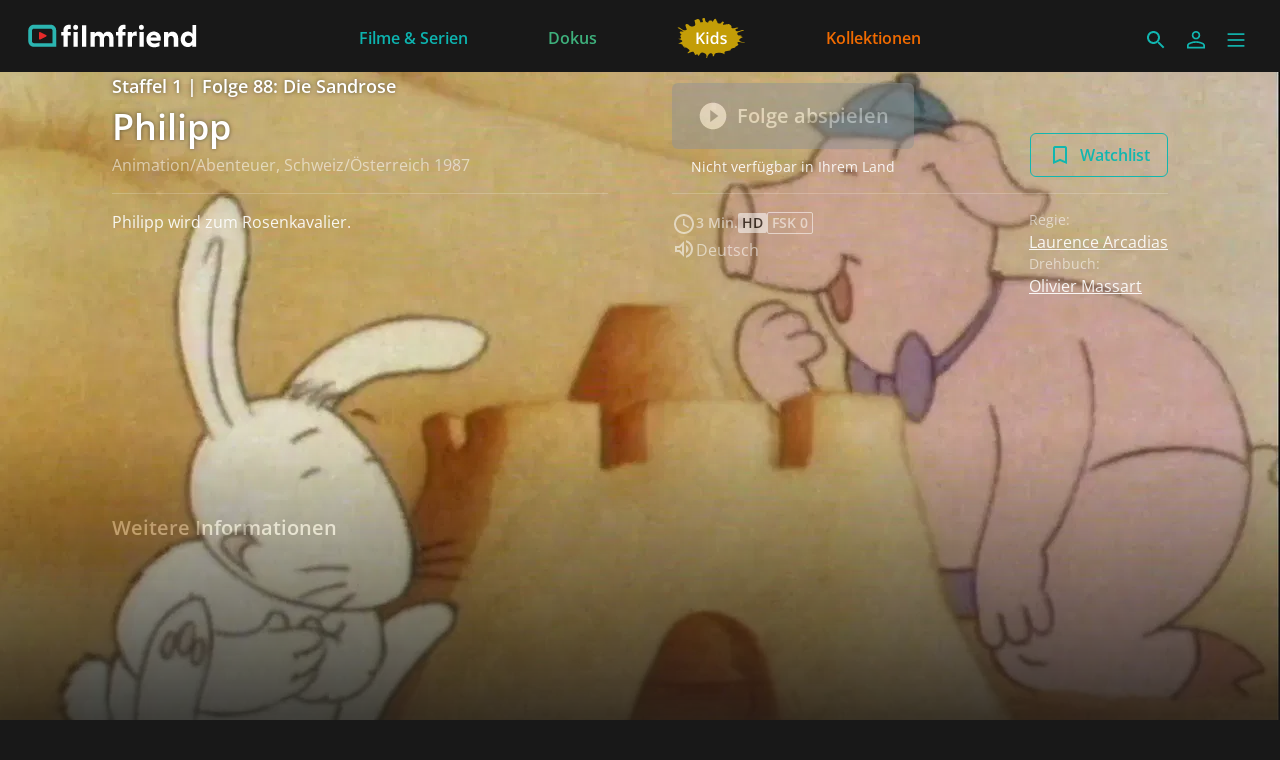

--- FILE ---
content_type: text/html; charset=utf-8
request_url: https://www.filmfriend.lu/de/episodes/f7708220-c2cd-4003-bf75-20c5a99e16d5
body_size: 23415
content:
<!DOCTYPE html><html lang="de" dir="ltr"><head>
    <meta charset="utf-8">
    <base href="/de/">
    <meta name="viewport" content="width=device-width, initial-scale=1">
    <meta name="twitter:card" value="summary">
    <title>Philipp S1 F88 - filmfriend</title>
<link rel="stylesheet" href="https://filmwerte-vod-tenant-group-frontend.b-cdn.net/de/styles.60cca3ab6b70ffe8.css"><meta name="theme-color" content="#181818"><style ng-app-id="ng">.line[_ngcontent-ng-c3515763272]{fill:none;stroke-width:6;transition:all .6s cubic-bezier(.4,0,.2,1)}.line1[_ngcontent-ng-c3515763272]{stroke-dasharray:60 207}.line2[_ngcontent-ng-c3515763272]{stroke-dasharray:60 60}.line3[_ngcontent-ng-c3515763272]{stroke-dasharray:60 207}.open[_ngcontent-ng-c3515763272]   .line1[_ngcontent-ng-c3515763272]{stroke-dasharray:90 207;stroke-dashoffset:-134}.open[_ngcontent-ng-c3515763272]   .line2[_ngcontent-ng-c3515763272]{stroke-dasharray:1 60;stroke-dashoffset:-30}.open[_ngcontent-ng-c3515763272]   .line3[_ngcontent-ng-c3515763272]{stroke-dasharray:90 207;stroke-dashoffset:-134}</style><meta name="title" content="filmfriend - Philipp S1 F88"><meta property="og:title" content="filmfriend - Philipp S1 F88"><meta property="twitter:title" content="filmfriend - Philipp S1 F88"><meta name="description" content="Philipp wird zum Rosenkavalier."><meta property="og:description" content="Philipp wird zum Rosenkavalier."><meta property="twitter:description" content="Philipp wird zum Rosenkavalier."><meta property="og:image" content="https://filmwerte-vod.b-cdn.net/videos/f77/f7708220-c2cd-4003-bf75-20c5a99e16d5/artworks/e11c5d2e-3d8d-4af7-97b4-7535ec80efbe.jpg?width=2560&amp;height=1440"><meta property="twitter:image" content="https://filmwerte-vod.b-cdn.net/videos/f77/f7708220-c2cd-4003-bf75-20c5a99e16d5/artworks/e11c5d2e-3d8d-4af7-97b4-7535ec80efbe.jpg?width=2560&amp;height=1440"><link id="favicon-ico" type="image/x-icon" rel="shortcut icon" href="https://filmwerte-vod.b-cdn.net/tenant-groups/219/21960588-0518-4dd3-89e5-f25ba5bf5631/favicons/3179d284-c62f-41a5-bccd-583d568493bd.ico"><link id="favicon-png" rel="apple-touch-icon-precomposed" href="https://filmwerte-vod.b-cdn.net/tenant-groups/219/21960588-0518-4dd3-89e5-f25ba5bf5631/favicons/3179d284-c62f-41a5-bccd-583d568493bd.png"><link id="favicon-svg" rel="mask-icon" href="https://filmwerte-vod.b-cdn.net/tenant-groups/219/21960588-0518-4dd3-89e5-f25ba5bf5631/favicons/3179d284-c62f-41a5-bccd-583d568493bd.svg"><style id="style-background" type="text/css">html, body { background-color: #181818; }</style><meta name="apple-itunes-app" content="app-id=1359787175"><script id="breadcrumbs" type="application/ld+json">{"@context":"https://schema.org","@type":"BreadcrumbList","itemListElement":[{"@type":"ListItem","position":1,"name":"Serien","item":"https://www.filmfriend.lu/de/content?title=Serien&contentKinds=Series"},{"@type":"ListItem","position":2,"name":"Folge"}]}</script><link id="canonical-url" rel="canonical" href="https://www.filmfriend.lu/de/episodes/f7708220-c2cd-4003-bf75-20c5a99e16d5"><script id="episode-metadata" type="application/ld+json">{"@context":"https://schema.org","@type":"TVEpisode","partOfSeason":{"@type":"CreativeWorkSeason","partOfSeries":{"@type":"CreativeWorkSeries","award":[],"genre":["Abenteuer","Animation"],"name":"Philipp","thumbnailUrl":"https://filmwerte-vod.b-cdn.net/series/893/89383be9-e783-4368-a84d-28ab9c31a820/artworks/6f1fd924-c695-4b33-96a5-2cd2846b2ee2.jpg?width=2560&height=1440","image":"https://filmwerte-vod.b-cdn.net/series/893/89383be9-e783-4368-a84d-28ab9c31a820/artworks/6f1fd924-c695-4b33-96a5-2cd2846b2ee2.jpg?width=2560&height=1440","url":"https://www.filmfriend.lu/de/series/89383be9-e783-4368-a84d-28ab9c31a820","description":"Kleine Maus ganz groß! Philipp, der kugelbäuchige Mäuserich und seine Spielzeugkatze „Tiger” schlittern von einem turbulenten Abenteuer ins nächste. \nWenn es darum geht, ein Riesensandwich zu “bauen”, einer vorwitzigen Fliege das Handwerk zu legen oder unfreiwillig Tarzan zu spielen – unser kleiner Freund ist immer dabei. Humorvoll und pfiffig meistert er die kleinen Tücken des Alltags."},"seasonNumber":1,"contentRating":["FSK 0"],"name":"Staffel 1","thumbnailUrl":"https://filmwerte-vod.b-cdn.net/seasons/226/2266fc70-bb9a-431a-a54b-9649b11adc52/artworks/29c14269-7d36-48f3-90c3-13b48a5759b4.jpg?width=2560&height=1440","image":"https://filmwerte-vod.b-cdn.net/seasons/226/2266fc70-bb9a-431a-a54b-9649b11adc52/artworks/29c14269-7d36-48f3-90c3-13b48a5759b4.jpg?width=2560&height=1440","url":"https://www.filmfriend.lu/de/seasons/2266fc70-bb9a-431a-a54b-9649b11adc52","description":"Kleine Maus ganz groß! Philipp, der kugelbäuchige Mäuserich und seine Spielzeugkatze „Tiger” schlittern von einem turbulenten Abenteuer ins nächste. \nWenn es darum geht, ein Riesensandwich zu “bauen”, einer vorwitzigen Fliege das Handwerk zu legen oder unfreiwillig Tarzan zu spielen – unser kleiner Freund ist immer dabei. Humorvoll und pfiffig meistert er die kleinen Tücken des Alltags."},"episodeNumber":88,"actor":[],"director":[{"@type":"Person","name":"Laurence Arcadias"}],"musicBy":[{"@type":"Person","name":"Michèle Auzépy"}],"duration":"T0H2M44S","countryOfOrigin":[{"@type":"Country","name":"Deutschland"},{"@type":"Country","name":"Österreich"},{"@type":"Country","name":"Schweiz"}],"subtitleLanguage":[],"author":[{"@type":"Person","name":"Olivier Massart"}],"editor":[],"name":"Die Sandrose","inLanguage":[{"@type":"Language","name":"Deutsch"}],"producer":[],"thumbnailUrl":"https://filmwerte-vod.b-cdn.net/videos/f77/f7708220-c2cd-4003-bf75-20c5a99e16d5/artworks/e11c5d2e-3d8d-4af7-97b4-7535ec80efbe.jpg?width=2560&height=1440","image":"https://filmwerte-vod.b-cdn.net/videos/f77/f7708220-c2cd-4003-bf75-20c5a99e16d5/artworks/e11c5d2e-3d8d-4af7-97b4-7535ec80efbe.jpg?width=2560&height=1440","url":"https://www.filmfriend.lu/de/episodes/f7708220-c2cd-4003-bf75-20c5a99e16d5","description":"Philipp wird zum Rosenkavalier."}</script><style ng-app-id="ng">@charset "UTF-8";paragraph ul{list-style:none}paragraph ul li:before{content:"\2022"/"";color:var(--highlight-color);font-weight:700;display:inline-block;width:1em}paragraph ol{list-style-position:inside;list-style-type:decimal}paragraph .ql-indent-1{padding-left:1.5rem}paragraph .ql-indent-2{padding-left:3rem}paragraph .ql-indent-3{padding-left:4.5rem}paragraph .paragraph.text-white .font-bold,paragraph .paragraph.text-white .font-semibold,paragraph .paragraph.text-white strong,paragraph .paragraph.text-white b{color:#fff}paragraph .paragraph.text-black .font-bold,paragraph .paragraph.text-black .font-semibold,paragraph .paragraph.text-black strong,paragraph .paragraph.text-black b{color:#000000e6}paragraph .paragraph a,paragraph .paragraph.text-black a,paragraph .paragraph.text-white a,paragraph a{color:var(--highlight-color);transition-property:color,background-color,border-color,text-decoration-color,fill,stroke;transition-timing-function:cubic-bezier(.4,0,.2,1);transition-duration:.15s}@media (hover: hover){paragraph .paragraph a:hover,paragraph .paragraph.text-black a:hover,paragraph .paragraph.text-white a:hover,paragraph a:hover{text-decoration:underline}}paragraph .paragraph a:active,paragraph .paragraph.text-black a:active,paragraph .paragraph.text-white a:active,paragraph a:active{text-decoration:underline}paragraph .paragraph a>.font-bold,paragraph .paragraph a>.font-semibold,paragraph .paragraph a>strong,paragraph .paragraph a>b,paragraph .paragraph.text-black a>.font-bold,paragraph .paragraph.text-black a>.font-semibold,paragraph .paragraph.text-black a>strong,paragraph .paragraph.text-black a>b,paragraph .paragraph.text-white a>.font-bold,paragraph .paragraph.text-white a>.font-semibold,paragraph .paragraph.text-white a>strong,paragraph .paragraph.text-white a>b,paragraph a>.font-bold,paragraph a>.font-semibold,paragraph a>strong,paragraph a>b{color:var(--highlight-color)}
</style><style ng-app-id="ng">@media (hover: hover) and (pointer: fine){.container-group[_ngcontent-ng-c2489698684]:hover   .container-group-child[_ngcontent-ng-c2489698684]{cursor:pointer;opacity:1}.pagination[_ngcontent-ng-c2489698684]{opacity:1}}.container-group[_ngcontent-ng-c2489698684]:focus-within   .container-group-child[_ngcontent-ng-c2489698684]{cursor:pointer;opacity:1}</style><style ng-app-id="ng">.masked-pictogram[_ngcontent-ng-c2380227180]{mask-size:contain;mask-repeat:no-repeat;-webkit-mask-size:contain;-webkit-mask-repeat:no-repeat}</style><style ng-app-id="ng">[_nghost-ng-c3422854885], .masked-gradient[_ngcontent-ng-c3422854885]{mask-size:contain;mask-repeat:no-repeat;-webkit-mask-size:contain;-webkit-mask-repeat:no-repeat}</style><style ng-app-id="ng">@media (hover: hover) and (pointer: fine){.container-group[_ngcontent-ng-c2935888779]:hover   .container-group-child[_ngcontent-ng-c2935888779]{cursor:pointer;opacity:1}.pagination[_ngcontent-ng-c2935888779]{opacity:1}}.container-group[_ngcontent-ng-c2935888779]:focus-within   .container-group-child[_ngcontent-ng-c2935888779]{cursor:pointer;opacity:1}.masked-gradient[_ngcontent-ng-c2935888779]{mask-size:contain;mask-repeat:no-repeat;-webkit-mask-size:contain;-webkit-mask-repeat:no-repeat;mask-image:linear-gradient(to right,transparent,black 1rem,black calc(100% - 1rem),transparent);-webkit-mask-image:linear-gradient(to right,transparent,black 1rem,black calc(100% - 1rem),transparent)}@media (min-width: 640px){.masked-gradient[_ngcontent-ng-c2935888779]{mask-image:linear-gradient(to right,transparent,black 2rem,black calc(100% - 2rem),transparent);-webkit-mask-image:linear-gradient(to right,transparent,black 2rem,black calc(100% - 2rem),transparent)}}@media (min-width: 1024px){.masked-gradient[_ngcontent-ng-c2935888779]{mask-image:linear-gradient(to right,transparent,black 6rem,black calc(100% - 6rem),transparent);-webkit-mask-image:linear-gradient(to right,transparent,black 6rem,black calc(100% - 6rem),transparent)}}@media (min-width: 1280px){.masked-gradient[_ngcontent-ng-c2935888779]{mask-image:linear-gradient(to right,transparent,black 7rem,black calc(100% - 7rem),transparent);-webkit-mask-image:linear-gradient(to right,transparent,black 7rem,black calc(100% - 7rem),transparent)}}@media (min-width: 1664px){.masked-gradient[_ngcontent-ng-c2935888779]{mask-image:linear-gradient(to right,transparent,black 9rem,black calc(100% - 9rem),transparent);-webkit-mask-image:linear-gradient(to right,transparent,black 9rem,black calc(100% - 9rem),transparent)}}</style></head>

<body style="overflow: auto;"><!--nghm-->
    <app-root ng-version="18.2.8" ngh="7" ng-server-context="ssr"><!----><div class="flex flex-col h-full min-h-full ng-star-inserted"><header-bar class="flex-none" ngh="0"><div style="height: 72px;"><header class="fixed w-full z-20 top-0"><!----><navigation-bar class="block" ngh="0"><div class="bg-black grid grid-cols-[auto_auto] lg:grid-cols-[1fr_auto_1fr] gap-2 sm:gap-6" style="background-color: rgb(24, 24, 24); height: 72px; grid-template-rows: 72px;"><div class="flex justify-start"><navigation-bar-logo logo="" ngh="1"><div class="flex h-full"><div class="min-w-[1rem] w-4 sm:w-7 3xl:w-16 flex-none"></div><a class="flex-auto min-w-0 flex text-white cursor-pointer" ngx-ql="" href="/de/" jsaction="click:;"><img class="my-auto hidden xxs:inline lg:hidden xl:inline h-12 ng-star-inserted" src="https://filmwerte-vod.b-cdn.net/tenant-groups/849/84976d73-3277-452f-9d82-c89967118f7f/logos/f4088a7e-64c9-44ff-9139-ee4a00179c48.svg" alt="filmfriend"><!----><img class="my-auto inline xxs:hidden lg:inline xl:hidden h-12 ng-star-inserted" src="https://filmwerte-vod.b-cdn.net/tenant-groups/849/84976d73-3277-452f-9d82-c89967118f7f/logos/f4088a7e-64c9-44ff-9139-ee4a00179c48.svg" alt="filmfriend"><!----><!----><!----><!----><!----><!----></a></div></navigation-bar-logo></div><div class="hidden lg:flex justify-center"><navigation-bar-item item="" class="lg:mx-2 xl:mx-4 2xl:mx-6 ng-star-inserted" ngh="2"><a class="px-6 py-1 flex md:pt-2 text-center h-full cursor-pointer bg-opacity-0 transition-colors hover:bg-opacity-10 active:bg-opacity-20 text-white bg-white ng-star-inserted" ngx-ql="" style="color: rgb(13, 179, 175);" aria-label="Filme &amp; Serien" href="/de/pages/movies--series" jsaction="click:;"><!----><span class="my-auto font-semibold ng-star-inserted" style="letter-spacing: 0rem;">Filme &amp; Serien</span><!----></a><!----><!----></navigation-bar-item><navigation-bar-item item="" class="lg:mx-2 xl:mx-4 2xl:mx-6 ng-star-inserted" ngh="2"><a class="px-6 py-1 flex md:pt-2 text-center h-full cursor-pointer bg-opacity-0 transition-colors hover:bg-opacity-10 active:bg-opacity-20 text-white bg-white ng-star-inserted" ngx-ql="" style="color: rgb(62, 176, 124);" aria-label="Dokus" href="/de/pages/documentaries" jsaction="click:;"><!----><span class="my-auto font-semibold ng-star-inserted" style="letter-spacing: 0rem;">Dokus</span><!----></a><!----><!----></navigation-bar-item><navigation-bar-item item="" class="lg:mx-2 xl:mx-4 2xl:mx-6 ng-star-inserted" ngh="3"><a class="px-6 py-1 flex md:pt-2 text-center h-full cursor-pointer bg-opacity-0 transition-colors hover:bg-opacity-10 active:bg-opacity-20 text-white bg-white ng-star-inserted" ngx-ql="" style="color: rgb(197, 158, 5);" aria-label="Kids" href="/de/pages/kids" jsaction="click:;"><img role="presentation" class="my-auto h-12 ng-star-inserted" style="aspect-ratio: 69 / 48;" src="https://filmwerte-vod.b-cdn.net/tenant-groups/849/84976d73-3277-452f-9d82-c89967118f7f/navigation-item-logos/31dfcb2e-c614-4dc5-b64c-120e7fac2764.svg" alt="Kids"><!----><!----></a><!----><!----></navigation-bar-item><navigation-bar-item item="" class="lg:mx-2 xl:mx-4 2xl:mx-6 ng-star-inserted" ngh="2"><a class="px-6 py-1 flex md:pt-2 text-center h-full cursor-pointer bg-opacity-0 transition-colors hover:bg-opacity-10 active:bg-opacity-20 text-white bg-white ng-star-inserted" ngx-ql="" style="color: rgb(241, 107, 0);" aria-label="Kollektionen" href="/de/pages/collections" jsaction="click:;"><!----><span class="my-auto font-semibold ng-star-inserted" style="letter-spacing: 0rem;">Kollektionen</span><!----></a><!----><!----></navigation-bar-item><!----></div><div class="flex self-center justify-end md:pt-2 pr-2 sm:pr-6 3xl:pr-16"><navigation-bar-search-menu route="/search" menu="" ngh="0"><a title="Suche" class="p-2 flex cursor-pointer bg-opacity-0 transition-colors hover:bg-opacity-10 active:bg-opacity-20 rounded-md bg-white" ngx-ql="" href="/de/search" jsaction="click:;"><svg role="presentation" viewBox="0 0 24 24" class="w-6 h-6 fill-white" style="fill: rgb(17, 182, 176);"><path d="M0 0h24v24H0z" fill="none"></path><path d="M15.5 14h-.79l-.28-.27C15.41 12.59 16 11.11 16 9.5 16 5.91 13.09 3 9.5 3S3 5.91 3 9.5 5.91 16 9.5 16c1.61 0 3.09-.59 4.23-1.57l.27.28v.79l5 4.99L20.49 19l-4.99-5zm-6 0C7.01 14 5 11.99 5 9.5S7.01 5 9.5 5 14 7.01 14 9.5 11.99 14 9.5 14z"></path></svg></a></navigation-bar-search-menu><navigation-bar-account-menu iconstyle="Outline" text="Anmelden" route="/sign-in" menu="" ngh="4"><a class="p-2 flex cursor-pointer bg-opacity-0 transition-colors hover:bg-opacity-10 active:bg-opacity-20 rounded-md bg-white" ngx-ql="" title="Anmelden" href="/de/sign-in" jsaction="click:;"><svg role="presentation" viewBox="0 0 24 24" class="w-6 h-6 fill-white" style="fill: rgb(17, 182, 176);"><!----><path stroke="none" d="M 12 11.4375 C 10.762501 11.4375 9.75 11.04375 8.962501 10.256249 C 8.175 9.46875 7.78125 8.456249 7.78125 7.21875 C 7.78125 5.981249 8.175 4.96875 8.962501 4.18125 C 9.75 3.393751 10.762501 3 12 3 C 13.237499 3 14.25 3.393751 15.037499 4.18125 C 15.825 4.96875 16.21875 5.981249 16.21875 7.21875 C 16.21875 8.456249 15.825 9.46875 15.037499 10.256249 C 14.25 11.04375 13.237499 11.4375 12 11.4375 Z M 3 20.465624 L 3 17.821875 C 3 17.109375 3.178125 16.5 3.534375 15.993749 C 3.890625 15.487499 4.35 15.103125 4.9125 14.840625 C 6.16875 14.278125 7.373438 13.85625 8.526563 13.575 C 9.679688 13.29375 10.8375 13.153125 12 13.153125 C 13.1625 13.153125 14.315625 13.298437 15.459374 13.589062 C 16.603127 13.879686 17.803123 14.296874 19.059374 14.840625 C 19.640625 15.103125 20.109373 15.487499 20.465624 15.993749 C 20.821877 16.5 21 17.109375 21 17.821875 L 21 20.465624 Z M 4.6875 18.778124 L 19.3125 18.778124 L 19.3125 17.821875 C 19.3125 17.521873 19.223438 17.235937 19.045313 16.964062 C 18.867188 16.692188 18.646873 16.490623 18.384375 16.359375 C 17.184376 15.778124 16.087502 15.379687 15.09375 15.164063 C 14.1 14.948438 13.068749 14.840625 12 14.840625 C 10.931251 14.840625 9.890625 14.948438 8.878125 15.164063 C 7.865625 15.379687 6.76875 15.778124 5.5875 16.359375 C 5.325 16.490623 5.109375 16.692188 4.940625 16.964062 C 4.771875 17.235937 4.6875 17.521873 4.6875 17.821875 Z M 12 9.75 C 12.731251 9.75 13.335938 9.510937 13.814063 9.032811 C 14.292188 8.554687 14.53125 7.949999 14.53125 7.21875 C 14.53125 6.487501 14.292188 5.882813 13.814063 5.404686 C 13.335938 4.926561 12.731251 4.6875 12 4.6875 C 11.268749 4.6875 10.664063 4.926561 10.185937 5.404686 C 9.707812 5.882813 9.46875 6.487501 9.46875 7.21875 C 9.46875 7.949999 9.707812 8.554687 10.185937 9.032811 C 10.664063 9.510937 11.268749 9.75 12 9.75 Z M 12 7.21875 Z M 12 18.778124 Z" class="ng-star-inserted"></path><!----><!----></svg></a></navigation-bar-account-menu><navigation-bar-sidebar-menu menu="" _nghost-ng-c3515763272="" ngh="0"><button _ngcontent-ng-c3515763272="" type="button" role="button" title="Menü" class="p-1.5 cursor-pointer bg-opacity-0 transition-colors hover:bg-opacity-10 active:bg-opacity-20 rounded-md bg-white" aria-pressed="false" jsaction="focus:;blur:;click:;"><svg _ngcontent-ng-c3515763272="" role="presentation" viewBox="0 0 100 100" class="w-7 h-7 stroke-white" style="stroke: rgb(17, 182, 176);"><path _ngcontent-ng-c3515763272="" d="M 20,29.000046 H 80.000231 C 80.000231,29.000046 94.498839,28.817352 94.532987,66.711331 94.543142,77.980673 90.966081,81.670246 85.259173,81.668997 79.552261,81.667751 75.000211,74.999942 75.000211,74.999942 L 25.000021,25.000058" class="line line1"></path><path _ngcontent-ng-c3515763272="" d="M 20,50 H 80" class="line line2"></path><path _ngcontent-ng-c3515763272="" d="M 20,70.999954 H 80.000231 C 80.000231,70.999954 94.498839,71.182648 94.532987,33.288669 94.543142,22.019327 90.966081,18.329754 85.259173,18.331003 79.552261,18.332249 75.000211,25.000058 75.000211,25.000058 L 25.000021,74.999942" class="line line3"></path></svg></button></navigation-bar-sidebar-menu></div></div></navigation-bar></header></div></header-bar><router-outlet></router-outlet><episode-view role="main" class="grow ng-star-inserted" ngskiphydration=""><loading-overlay class="block h-full relative ng-tns-c1041861226-2 ng-star-inserted"><div class="h-full ng-tns-c1041861226-2 ng-trigger ng-trigger-fadeInOut ng-star-inserted"><div class="h-full pb-12 lg:pb-20 ng-tns-c1041861226-2 ng-star-inserted" style="background-color: rgb(24, 24, 24);"><backdrop estimatedsize="100vw" imagegradient="linear-gradient(to bottom, black 0%, black 50%, transparent 100%)" class="block absolute top-0 left-0 right-0 aspect-[4/3] md:hidden ng-star-inserted" _nghost-ng-c3422854885=""><!----><img _ngcontent-ng-c3422854885="" role="presentation" class="w-full h-full object-cover masked-gradient ng-star-inserted" style="object-position: 0% center; mask-image: linear-gradient(to bottom, black 0%, black 50%, transparent 100%); -webkit-mask-image: linear-gradient(to bottom, black 0%, black 50%, transparent 100%);" sizes="100vw" srcset="https://filmwerte-vod.b-cdn.net/videos/f77/f7708220-c2cd-4003-bf75-20c5a99e16d5/artworks/5b49b3dd-f7ff-4a83-8ba1-bcc9ebadf273.jpg?width=1280&amp;height=720 1280w,https://filmwerte-vod.b-cdn.net/videos/f77/f7708220-c2cd-4003-bf75-20c5a99e16d5/artworks/5b49b3dd-f7ff-4a83-8ba1-bcc9ebadf273.jpg?width=1920&amp;height=1080 1920w,https://filmwerte-vod.b-cdn.net/videos/f77/f7708220-c2cd-4003-bf75-20c5a99e16d5/artworks/5b49b3dd-f7ff-4a83-8ba1-bcc9ebadf273.jpg?width=4096&amp;height=2160 4096w" src="https://filmwerte-vod.b-cdn.net/videos/f77/f7708220-c2cd-4003-bf75-20c5a99e16d5/artworks/5b49b3dd-f7ff-4a83-8ba1-bcc9ebadf273.jpg?width=1280&amp;height=720"><!----></backdrop><backdrop estimatedsize="100vw" imagegradient="linear-gradient(to bottom, black 0%, black 50%, transparent 100%)" class="block absolute top-0 left-0 right-0 aspect-[16/9] hidden md:block lg:hidden ng-star-inserted" _nghost-ng-c3422854885=""><!----><img _ngcontent-ng-c3422854885="" role="presentation" class="w-full h-full object-cover masked-gradient ng-star-inserted" style="object-position: center center; mask-image: linear-gradient(to bottom, black 0%, black 50%, transparent 100%); -webkit-mask-image: linear-gradient(to bottom, black 0%, black 50%, transparent 100%);" sizes="100vw" srcset="https://filmwerte-vod.b-cdn.net/videos/f77/f7708220-c2cd-4003-bf75-20c5a99e16d5/artworks/5b49b3dd-f7ff-4a83-8ba1-bcc9ebadf273.jpg?width=1280&amp;height=720 1280w,https://filmwerte-vod.b-cdn.net/videos/f77/f7708220-c2cd-4003-bf75-20c5a99e16d5/artworks/5b49b3dd-f7ff-4a83-8ba1-bcc9ebadf273.jpg?width=1920&amp;height=1080 1920w,https://filmwerte-vod.b-cdn.net/videos/f77/f7708220-c2cd-4003-bf75-20c5a99e16d5/artworks/5b49b3dd-f7ff-4a83-8ba1-bcc9ebadf273.jpg?width=4096&amp;height=2160 4096w" src="https://filmwerte-vod.b-cdn.net/videos/f77/f7708220-c2cd-4003-bf75-20c5a99e16d5/artworks/5b49b3dd-f7ff-4a83-8ba1-bcc9ebadf273.jpg?width=1280&amp;height=720"><!----></backdrop><backdrop estimatedsize="100vw" imagegradient="linear-gradient(to bottom, black 0%, black 50%, transparent 100%)" class="block absolute top-0 left-0 right-0 aspect-[21/9] hidden lg:block 3xl:hidden ng-star-inserted" _nghost-ng-c3422854885=""><!----><img _ngcontent-ng-c3422854885="" role="presentation" class="w-full h-full object-cover masked-gradient ng-star-inserted" style="object-position: center 75.81967213114753%; mask-image: linear-gradient(to bottom, black 0%, black 50%, transparent 100%); -webkit-mask-image: linear-gradient(to bottom, black 0%, black 50%, transparent 100%);" sizes="100vw" srcset="https://filmwerte-vod.b-cdn.net/videos/f77/f7708220-c2cd-4003-bf75-20c5a99e16d5/artworks/5b49b3dd-f7ff-4a83-8ba1-bcc9ebadf273.jpg?width=1280&amp;height=720 1280w,https://filmwerte-vod.b-cdn.net/videos/f77/f7708220-c2cd-4003-bf75-20c5a99e16d5/artworks/5b49b3dd-f7ff-4a83-8ba1-bcc9ebadf273.jpg?width=1920&amp;height=1080 1920w,https://filmwerte-vod.b-cdn.net/videos/f77/f7708220-c2cd-4003-bf75-20c5a99e16d5/artworks/5b49b3dd-f7ff-4a83-8ba1-bcc9ebadf273.jpg?width=4096&amp;height=2160 4096w" src="https://filmwerte-vod.b-cdn.net/videos/f77/f7708220-c2cd-4003-bf75-20c5a99e16d5/artworks/5b49b3dd-f7ff-4a83-8ba1-bcc9ebadf273.jpg?width=1280&amp;height=720"><!----></backdrop><backdrop estimatedsize="100vw" imagegradient="linear-gradient(to bottom, black 0%, black 50%, transparent 100%)" class="block absolute top-0 left-0 right-0 aspect-[30/9] hidden 3xl:block ng-star-inserted" _nghost-ng-c3422854885=""><!----><img _ngcontent-ng-c3422854885="" role="presentation" class="w-full h-full object-cover masked-gradient ng-star-inserted" style="object-position: center 63.17330210772833%; mask-image: linear-gradient(to bottom, black 0%, black 50%, transparent 100%); -webkit-mask-image: linear-gradient(to bottom, black 0%, black 50%, transparent 100%);" sizes="100vw" srcset="https://filmwerte-vod.b-cdn.net/videos/f77/f7708220-c2cd-4003-bf75-20c5a99e16d5/artworks/5b49b3dd-f7ff-4a83-8ba1-bcc9ebadf273.jpg?width=1280&amp;height=720 1280w,https://filmwerte-vod.b-cdn.net/videos/f77/f7708220-c2cd-4003-bf75-20c5a99e16d5/artworks/5b49b3dd-f7ff-4a83-8ba1-bcc9ebadf273.jpg?width=1920&amp;height=1080 1920w,https://filmwerte-vod.b-cdn.net/videos/f77/f7708220-c2cd-4003-bf75-20c5a99e16d5/artworks/5b49b3dd-f7ff-4a83-8ba1-bcc9ebadf273.jpg?width=4096&amp;height=2160 4096w" src="https://filmwerte-vod.b-cdn.net/videos/f77/f7708220-c2cd-4003-bf75-20c5a99e16d5/artworks/5b49b3dd-f7ff-4a83-8ba1-bcc9ebadf273.jpg?width=1280&amp;height=720"><!----></backdrop><!----><!----><container class="block absolute left-0 top-0 right-0 pt-6 hidden xl:block"><div class="px-2 sm:px-6 h-full 3xl:px-16"><div class="px-2 h-full"><!----></div></div></container><container class="block relative"><div class="px-2 sm:px-6 h-full lg:px-24 xl:px-28 3xl:px-36"><div class="px-2 h-full lg:px-0"><div class="aspect-[4/3] md:aspect-[16/9] lg:aspect-[21/9] 3xl:aspect-[30/9]"></div><div class="grid grid-cols-1 md:grid-cols-2 gap-x-8 lg:gap-x-16 gap-y-4"><div class="self-end text-center md:text-left"><paragraph class="block"><div class="paragraph text-white text-opacity-90"><h2 class="xl:text-lg font-semibold text-shadow-md shadow-black/50"> Staffel 1 | Folge 88: Die Sandrose</h2><h1 class="text-2xl sm:text-3xl/10 xl:text-4xl/tight pt-1 xl:pb-1 line-clamp-1 sm:line-clamp-2 lg:line-clamp-3 font-semibold text-shadow-md shadow-black/50"> Philipp</h1><p class="opacity-60">Animation/Abenteuer, Schweiz/Österreich 1987</p><div></div></div></paragraph></div><div class="self-end flex flex-col xl:flex-row xl:justify-between items-end gap-2"><div class="w-full xl:w-auto flex-none text-center"><solid-button iconstyle="PlayCircle" text="Folge abspielen" class="inline-block !block"><!----><!----><button role="button" class="appearance-none block w-full font-semibold overflow-hidden transition-all rounded-md cursor-default saturate-0 text-white bg-black border-black opacity-50 ng-star-inserted" style="background-color: rgb(17, 182, 176); border-color: rgb(17, 182, 176);" type="undefined"><span class="bg-opacity-0 w-full inline-block group-hover:bg-opacity-20 group-active:bg-opacity-30 transition-colors py-4 text-xl px-6 bg-white ng-star-inserted"><span class="border border-transparent w-full flex justify-center items-center"><svg role="presentation" viewBox="0 0 24 24" class="inline w-8 h-8 fill-white mr-2 ng-star-inserted"><path d="M12 2C6.48 2 2 6.48 2 12s4.48 10 10 10 10-4.48 10-10S17.52 2 12 2zm-2 14.5v-9l6 4.5-6 4.5z" class="ng-star-inserted"></path><!----><!----><!----></svg><!----><span class="text-center"> Folge abspielen <!----></span><!----></span></span><!----></button><!----><!----></solid-button><paragraph class="block pt-2 text-sm ng-star-inserted"><div class="paragraph text-white text-opacity-90"> Nicht verfügbar in Ihrem Land <div></div></div></paragraph><!----></div><div class="w-full xl:w-auto flex-none flex flex-col xs:flex-row gap-2"><outline-button iconstyle="AddBookmark" text="Watchlist" label="Zur Watchlist hinzufügen" class="inline-block flex-auto xl:flex-none"><!----><a class="cursor-pointer block w-full font-semibold group border overflow-hidden rounded-md text-white border-white ng-star-inserted" style="border-color: rgb(17, 182, 176); color: rgb(17, 182, 176);" href="https://www.filmfriend.lu/episodes/philipp-s1-f88?action=add-to-watchlist" target="_blank" rel="nofollow" aria-label="Zur Watchlist hinzufügen"><span class="py-2 bg-opacity-0 w-full inline-block transition-colors group-hover:bg-opacity-20 group-active:bg-opacity-30 px-4 bg-white ng-star-inserted"><span class="border border-transparent w-full flex justify-center items-center"><svg role="presentation" viewBox="0 0 48 48" class="inline w-6 h-6 fill-white mr-2 ng-star-inserted" style="fill: rgb(17, 182, 176);"><path d="M 34 6 L 14 6 C 11.8 6 10.02 7.799999 10.02 10 L 10 42 L 24 36 L 38 42 L 38 10 C 38 7.799999 36.200001 6 34 6 Z M 34 36 L 24 31.639999 L 14 36 L 14 10 L 34 10 L 34 36 Z" class="opacity-100 group-hover:opacity-0 transition-opacity ng-star-inserted"></path><!----><!----><!----><!----><path d="M21.65 38.85v-12.5H9.15v-4.7h12.5V9.15h4.7v12.5h12.5v4.7h-12.5v12.5Z" class="opacity-0 group-hover:opacity-100 transition-opacity ng-star-inserted"></path><!----><!----><!----></svg><!----> Watchlist <!----></span></span><!----></a><!----><!----><!----></outline-button><!----></div></div><section-separator class="block hidden md:block"><hr aria-hidden="true" class="opacity-20 border-white"></section-separator><section-separator class="block hidden md:block"><hr aria-hidden="true" class="opacity-20 border-white"></section-separator><div class="max-w-3xl ng-star-inserted"><clamped-paragraph clampsize="Large" class="block"><div class="relative overflow-hidden text-white text-opacity-90"><!----><div aria-hidden="true" class="opacity-0 pointer-events-none line-clamp-[7] ng-star-inserted"> Philipp wird zum Rosenkavalier. </div><!----><div class="absolute left-0 right-0 top-0"><div class="line-clamp-6"> Philipp wird zum Rosenkavalier. </div><div class="pt-1 text-sm opacity-60"><button type="button" role="button" aria-hidden="true" class="appearance-none cursor-pointer underline transition-all hover:opacity-80 active:opacity-60 text-white">weiterlesen</button></div></div></div></clamped-paragraph></div><!----><div><div class="flex gap-8"><div class="flex-auto flex flex-col gap-2.5"><div class="flex flex-wrap items-center gap-x-4 gap-y-2 opacity-60"><div class="flex-none flex gap-2 items-center"><track-icon icontype="Clock" class="inline-block flex-none"><!----><!----><svg role="presentation" viewBox="0 0 24 24" class="inline w-6 h-6 fill-white opacity-90 ng-star-inserted"><path d="M11.99 2C6.47 2 2 6.48 2 12s4.47 10 9.99 10C17.52 22 22 17.52 22 12S17.52 2 11.99 2zM12 20c-4.42 0-8-3.58-8-8s3.58-8 8-8 8 3.58 8 8-3.58 8-8 8zm.5-13H11v6l5.25 3.15.75-1.23-4.5-2.67z"></path></svg><!----><!----></track-icon><paragraph class="block flex-none text-sm font-semibold"><div class="paragraph text-white text-opacity-90"> 3 Min. <div></div></div></paragraph></div><label-box class="inline-block flex-none ng-star-inserted"><!----><div class="rounded-sm text-sm font-semibold uppercase px-1 text-black bg-white bg-opacity-90 ng-star-inserted">HD</div><!----></label-box><!----><label-box class="inline-block flex-none ng-star-inserted"><div class="rounded-sm text-sm font-semibold uppercase px-1 border text-white border-white opacity-90 ng-star-inserted">FSK 0</div><!----><!----></label-box><!----><!----></div><div class="flex gap-2 opacity-60 ng-star-inserted"><div class="flex-none"><track-icon icontype="Audio" class="inline-block"><svg role="presentation" viewBox="0 0 24 24" class="inline w-6 h-6 fill-white opacity-90 ng-star-inserted"><path d="M3 9v6h4l5 5V4L7 9H3zm7-.17v6.34L7.83 13H5v-2h2.83L10 8.83zM16.5 12c0-1.77-1.02-3.29-2.5-4.03v8.05c1.48-.73 2.5-2.25 2.5-4.02zM14 3.23v2.06c2.89.86 5 3.54 5 6.71s-2.11 5.85-5 6.71v2.06c4.01-.91 7-4.49 7-8.77 0-4.28-2.99-7.86-7-8.77z"></path></svg><!----><!----><!----><!----></track-icon><span class="sr-only">Sprache:</span></div><paragraph class="block flex-auto pt-0.5"><div class="paragraph text-white text-opacity-90"><!----><span class="ng-star-inserted">Deutsch</span><!----><!----><div></div></div></paragraph></div><!----><!----></div><paragraph class="block flex-none hidden xl:block ng-star-inserted"><div class="paragraph text-white text-opacity-90"><div class="flex flex-col gap-2"><div class="ng-star-inserted"><div class="text-sm opacity-60"> Regie:</div><p><!----><a class="underline ng-star-inserted" ngx-ql="" href="/de/persons/laurence-arcadias">Laurence Arcadias</a><!----><!----></p></div><!----><div class="ng-star-inserted"><div class="text-sm opacity-60"> Drehbuch:</div><p><!----><a class="underline ng-star-inserted" ngx-ql="" href="/de/persons/olivier-massart">Olivier Massart</a><!----><!----></p></div><!----></div><div></div></div></paragraph><!----></div></div></div></div></div></container><!----><lazy-container verticalprefetchsize="100%" class="block relative pb-3 pt-12 lg:pt-20 ng-star-inserted"><scrollable-flex-lazy-list containerclass="gap-2 sm:gap-4" itemclass="h-11" class="block relative ng-star-inserted" _nghost-ng-c2935888779=""><div _ngcontent-ng-c2935888779="" role="group" aria-roledescription="carousel" class="container-group"><div _ngcontent-ng-c2935888779="" class="px-4 sm:px-8 lg:px-24 xl:px-28 3xl:px-36"><div _ngcontent-ng-c2935888779="" class="flex gap-2 sm:gap-4"><div _ngcontent-ng-c2935888779="" class="h-11"></div></div></div><!----><div _ngcontent-ng-c2935888779="" class="z-10 absolute left-0 top-0 bottom-0 w-12 lg:w-24 xl:w-28 3xl:w-36 hidden lg:block ng-star-inserted"></div><!----><div _ngcontent-ng-c2935888779="" class="!absolute top-0 bottom-0 overflow-root left-4 right-4 sm:left-8 sm:right-8 lg:left-24 xl:left-28 3xl:left-36 lg:right-24 xl:right-28 3xl:right-36"><div _ngcontent-ng-c2935888779="" tabindex="-1" class="!absolute !flex -top-2 -bottom-2 py-2 overflow-x-auto no-scrollbar snap-x snap-mandatory gap-2 sm:gap-4 masked-gradient scroll-pl-4 sm:scroll-pl-8 lg:scroll-pl-24 xl:scroll-pl-28 3xl:scroll-pl-36 px-4 sm:px-8 lg:pl-24 xl:pl-28 3xl:pl-36 lg:pr-24 xl:pr-28 3xl:pr-36 -left-4 -right-4 sm:-left-8 sm:-right-8 lg:-left-24 xl:-left-28 3xl:-left-36 lg:-right-24 xl:-right-28 3xl:-right-36"><!----></div></div><div _ngcontent-ng-c2935888779="" class="pagination opacity-0 transition-opacity absolute left-0 right-0 bottom-0"></div><!----><div _ngcontent-ng-c2935888779="" class="absolute right-0 top-0 bottom-0 w-12 lg:w-24 xl:w-28 3xl:w-36 hidden lg:block ng-star-inserted"></div><!----></div></scrollable-flex-lazy-list><!----></lazy-container><!----><scrollable-grid-lazy-list verticalprefetchsize="100%" verticalrendersize="50%" horizontalrendersize="100%" containerclass="grid-cols-1 xxs:grid-cols-2 md:grid-cols-3 lg:grid-cols-[repeat(auto-fill,minmax(18rem,1fr))] xl:grid-cols-[repeat(auto-fill,minmax(20rem,1fr))] gap-2 sm:gap-4" itemclass="aspect-[16/9]" class="block relative" _nghost-ng-c2489698684=""><div _ngcontent-ng-c2489698684="" role="group" aria-roledescription="carousel" class="container-group"><div _ngcontent-ng-c2489698684="" class="px-4 sm:px-8 lg:px-24 xl:px-28 3xl:px-36"><div _ngcontent-ng-c2489698684="" class="grid gap-2 grid-cols-1 lg:grid-cols-[repeat(auto-fill,minmax(18rem,1fr))] md:grid-cols-3 sm:gap-4 xl:grid-cols-[repeat(auto-fill,minmax(20rem,1fr))] xxs:grid-cols-2"><div _ngcontent-ng-c2489698684="" class="aspect-[16/9]"></div></div></div><!----><div _ngcontent-ng-c2489698684="" class="z-10 absolute left-0 top-0 bottom-0 w-12 lg:w-24 xl:w-28 3xl:w-36 hidden lg:block ng-star-inserted"></div><!----><div _ngcontent-ng-c2489698684="" class="!absolute top-0 bottom-0 overflow-root left-4 right-4 sm:left-8 sm:right-8 lg:left-24 xl:left-28 3xl:left-36 lg:right-24 xl:right-28 3xl:right-36"><div _ngcontent-ng-c2489698684="" tabindex="-1" class="!absolute !flex -top-2 -bottom-2 py-2 overflow-x-auto no-scrollbar snap-x snap-mandatory gap-2 grid-cols-1 lg:grid-cols-[repeat(auto-fill,minmax(18rem,1fr))] md:grid-cols-3 sm:gap-4 xl:grid-cols-[repeat(auto-fill,minmax(20rem,1fr))] xxs:grid-cols-2 scroll-pl-4 sm:scroll-pl-8 lg:scroll-pl-24 xl:scroll-pl-28 3xl:scroll-pl-36 px-4 sm:px-8 lg:pl-24 xl:pl-28 3xl:pl-36 lg:pr-24 xl:pr-28 3xl:pr-36 -left-4 -right-4 sm:-left-8 sm:-right-8 lg:-left-24 xl:-left-28 3xl:-left-36 lg:-right-24 xl:-right-28 3xl:-right-36"><!----></div></div><div _ngcontent-ng-c2489698684="" class="pagination opacity-0 transition-opacity absolute left-0 right-0 bottom-0"></div><!----><div _ngcontent-ng-c2489698684="" class="absolute right-0 top-0 bottom-0 w-12 lg:w-24 xl:w-28 3xl:w-36 hidden lg:block ng-star-inserted"></div><!----></div></scrollable-grid-lazy-list><!----><!----><!----><container class="block pt-12 lg:pt-20"><div class="px-2 sm:px-6 h-full lg:px-24 xl:px-28 3xl:px-36"><div class="px-2 h-full lg:px-0"><list-heading headingsize="Medium" heading="Weitere Informationen" class="block ng-tns-c2380227180-4 ng-star-inserted" _nghost-ng-c2380227180=""><div _ngcontent-ng-c2380227180="" class="hidden lg:block ng-tns-c2380227180-4 ng-trigger ng-trigger-popInOut ng-star-inserted"><h3 _ngcontent-ng-c2380227180="" class="font-semibold flex items-center ng-tns-c2380227180-4 text-white text-xl ng-star-inserted" style=""><!----><!----> Weitere Informationen </h3><!----><!----></div><!----><div _ngcontent-ng-c2380227180="" class="lg:hidden ng-tns-c2380227180-4"><h3 _ngcontent-ng-c2380227180="" class="font-semibold flex items-center ng-tns-c2380227180-4 text-white text-xl ng-star-inserted"><!----><!----> Weitere Informationen </h3><!----><!----></div><!----></list-heading></div></div></container><lazy-container verticalrendersize="50%" aria-hidden="true" class="block relative pt-3 pb-4 ng-star-inserted"><scrollable-flex-lazy-list containerclass="gap-2 sm:gap-4" itemclass="h-36 xxs:h-48 xs:h-64 sm:h-72 md:h-96" class="block relative ng-star-inserted" _nghost-ng-c2935888779=""><div _ngcontent-ng-c2935888779="" role="group" aria-roledescription="carousel" class="container-group"><div _ngcontent-ng-c2935888779="" class="px-4 sm:px-8 lg:px-24 xl:px-28 3xl:px-36"><div _ngcontent-ng-c2935888779="" class="flex gap-2 sm:gap-4"><div _ngcontent-ng-c2935888779="" class="h-36 md:h-96 sm:h-72 xs:h-64 xxs:h-48"></div></div></div><!----><div _ngcontent-ng-c2935888779="" class="z-10 absolute left-0 top-0 bottom-0 w-12 lg:w-24 xl:w-28 3xl:w-36 hidden lg:block ng-star-inserted"></div><!----><div _ngcontent-ng-c2935888779="" class="!absolute top-0 bottom-0 overflow-root left-4 right-4 sm:left-8 sm:right-8 lg:left-24 xl:left-28 3xl:left-36 lg:right-24 xl:right-28 3xl:right-36"><div _ngcontent-ng-c2935888779="" tabindex="-1" class="!absolute !flex -top-2 -bottom-2 py-2 overflow-x-auto no-scrollbar snap-x snap-mandatory gap-2 sm:gap-4 masked-gradient scroll-pl-4 sm:scroll-pl-8 lg:scroll-pl-24 xl:scroll-pl-28 3xl:scroll-pl-36 px-4 sm:px-8 lg:pl-24 xl:pl-28 3xl:pl-36 lg:pr-24 xl:pr-28 3xl:pr-36 -left-4 -right-4 sm:-left-8 sm:-right-8 lg:-left-24 xl:-left-28 3xl:-left-36 lg:-right-24 xl:-right-28 3xl:-right-36"><div _ngcontent-ng-c2935888779="" role="group" aria-roledescription="slide" class="snap-start flex-none relative h-36 md:h-96 sm:h-72 xs:h-64 xxs:h-48 ng-star-inserted" aria-label="1 von 2"><lazy-list-observer _ngcontent-ng-c2935888779="" class="block absolute top-0 bottom-0 w-px left-0"></lazy-list-observer><thumbnail estimatedsize="100vw xs:50vw lg:33vw 3xl:25vw" subheadingvisibility="Visible" horizontalheadingalignment="Left" class="block w-full h-full rounded-md relative shadow-sm bg-opacity-5 transition-all aspect-[7/10] lg:rounded-lg bg-white ng-star-inserted"><!----><!----><!----><!----></thumbnail><!----><!----><!----></div><div _ngcontent-ng-c2935888779="" role="group" aria-roledescription="slide" class="snap-start flex-none relative h-36 md:h-96 sm:h-72 xs:h-64 xxs:h-48 ng-star-inserted" aria-label="2 von 2"><lazy-list-observer _ngcontent-ng-c2935888779="" class="block absolute top-0 bottom-0 w-px right-0"></lazy-list-observer><!----><thumbnail estimatedsize="100vw xs:50vw lg:33vw 3xl:25vw" subheadingvisibility="Visible" horizontalheadingalignment="Left" class="block w-full h-full rounded-md relative shadow-sm bg-opacity-5 transition-all aspect-[16/9] lg:rounded-lg bg-white ng-star-inserted"><!----><!----><!----><!----></thumbnail><!----><!----></div><!----></div></div><div _ngcontent-ng-c2935888779="" class="pagination opacity-0 transition-opacity absolute left-0 right-0 bottom-0"></div><!----><div _ngcontent-ng-c2935888779="" class="absolute right-0 top-0 bottom-0 w-12 lg:w-24 xl:w-28 3xl:w-36 hidden lg:block ng-star-inserted"></div><!----></div></scrollable-flex-lazy-list><!----></lazy-container><!----><container class="block"><div class="px-2 sm:px-6 h-full lg:px-24 xl:px-28 3xl:px-36"><div class="px-2 h-full lg:px-0"><paragraph class="block pt-1"><div class="paragraph text-white text-opacity-90"><div class="columns-auto sm:columns-2 xl:columns-3 3xl:columns-4 gap-8 lg:gap-16"><div class="break-inside-avoid pt-2 ng-star-inserted"><div class="text-sm opacity-60"> Regie:</div><p class="ng-star-inserted"><a class="underline" ngx-ql="" href="/de/persons/laurence-arcadias">Laurence Arcadias</a><!----></p><!----></div><div class="break-inside-avoid pt-2 ng-star-inserted"><div class="text-sm opacity-60"> Drehbuch:</div><p class="ng-star-inserted"><a class="underline" ngx-ql="" href="/de/persons/olivier-massart">Olivier Massart</a><!----></p><!----></div><div class="break-inside-avoid pt-2 ng-star-inserted"><div class="text-sm opacity-60"> Komposition:</div><p class="ng-star-inserted"><a class="underline" ngx-ql="" href="/de/persons/michele-auzepy">Michèle Auzépy</a><!----></p><!----></div><!----><!----><!----><div class="break-inside-avoid pt-2 ng-star-inserted"><div class="text-sm opacity-60">Originalsprache:</div><p><!----><span class="ng-star-inserted">Französisch</span><!----><!----></p></div><!----><!----><div class="break-inside-avoid pt-2 ng-star-inserted"><div class="text-sm opacity-60">Format:</div><p>4:3 HD, Farbe</p></div><!----><!----><div class="break-inside-avoid pt-2 ng-star-inserted"><div class="text-sm opacity-60">Altersfreigabe:</div><p><!----><span class="ng-star-inserted">FSK 0</span><!----><!----><!----></p></div><!----><div class="break-inside-avoid pt-2 ng-star-inserted"><div class="text-sm opacity-60">Sprache:</div><p><!----><span class="ng-star-inserted">Deutsch</span><!----><!----></p></div><!----><!----><!----><!----><div class="break-inside-avoid pt-2 ng-star-inserted"><div class="text-sm opacity-60">Weiterführende Links:</div><p class="ng-star-inserted"><a target="_blank" class="underline" href="https://www.imdb.com/title/tt11428034">IMDb</a></p><p class="ng-star-inserted"><a target="_blank" class="underline" href="https://www.themoviedb.org/tv/96549">The Movie Database</a></p><!----></div><!----></div><div></div></div></paragraph></div></div></container><message messagestyle="Dialog" class="block ng-tns-c3961746505-5 ng-star-inserted"><!----><!----></message><message messagestyle="Dialog" class="block ng-tns-c3961746505-6 ng-star-inserted"><!----><!----></message></div><!----><!----></div><!----><!----></loading-overlay></episode-view><!----><div class="spacer"></div><footer-bar class="block flex-none" ngh="0"><footer class="bg-black" style="background-color: rgb(24, 24, 24);"><div class="p-2 sm:px-6 3xl:px-16 flex flex-col xs:flex-row"><div class="flex-none flex justify-center"><footer-bar-item text="Nutzungsbedingungen" route="/terms-of-use" left="" ngh="0"><a routerlinkactive="!opacity-60" class="p-2 flex text-center text-xs cursor-pointer opacity-100 hover:opacity-70 active:opacity-60 transition-colors text-white" ngx-ql="" href="/de/terms-of-use" jsaction="click:;"><span class="my-auto">Nutzungsbedingungen</span></a></footer-bar-item><footer-bar-separator left="" ngh="0"><div class="mx-1 h-full flex"><div class="border-r my-2 border-white"></div></div></footer-bar-separator><footer-bar-item text="Datenschutzerklärung" route="/privacy-policy" left="" ngh="0"><a routerlinkactive="!opacity-60" class="p-2 flex text-center text-xs cursor-pointer opacity-100 hover:opacity-70 active:opacity-60 transition-colors text-white" ngx-ql="" href="/de/privacy-policy" jsaction="click:;"><span class="my-auto">Datenschutzerklärung</span></a></footer-bar-item></div><div class="flex-auto"></div><div class="flex-none flex justify-center"><footer-bar-item text="Impressum" route="/imprint" right="" ngh="0"><a routerlinkactive="!opacity-60" class="p-2 flex text-center text-xs cursor-pointer opacity-100 hover:opacity-70 active:opacity-60 transition-colors text-white" ngx-ql="" href="/de/imprint" jsaction="click:;"><span class="my-auto">Impressum</span></a></footer-bar-item></div></div></footer></footer-bar><sidebar-backdrop class="ng-tns-c1102975384-0 ng-star-inserted" ngh="5"><!----></sidebar-backdrop><sidebar class="ng-tns-c2591692383-1 ng-star-inserted" ngh="6"><!----></sidebar></div><!----></app-root>
<script src="https://filmwerte-vod-tenant-group-frontend.b-cdn.net/de/runtime.7876729fb1fff521.js" type="module"></script><script src="https://filmwerte-vod-tenant-group-frontend.b-cdn.net/de/polyfills.85ac44aaf6ff6786.js" type="module"></script><script src="https://filmwerte-vod-tenant-group-frontend.b-cdn.net/de/main.abeb43585a626bae.js" type="module"></script>

<script id="ng-state" type="application/json">{"655641586":{"b":{"id":"84976d73-3277-452f-9d82-c89967118f7f","features":["Cooperations","Newsletters"],"landingPageId":"8c388bb1-b7d6-4a1a-a662-0b6bddba42bd","clients":{"web":{"domain":"www.filmfriend.lu","faviconUri":{"svg":"https://filmwerte-vod.b-cdn.net/tenant-groups/219/21960588-0518-4dd3-89e5-f25ba5bf5631/favicons/3179d284-c62f-41a5-bccd-583d568493bd.svg","ico":"https://filmwerte-vod.b-cdn.net/tenant-groups/219/21960588-0518-4dd3-89e5-f25ba5bf5631/favicons/3179d284-c62f-41a5-bccd-583d568493bd.ico","favicon152":"https://filmwerte-vod.b-cdn.net/tenant-groups/219/21960588-0518-4dd3-89e5-f25ba5bf5631/favicons/3179d284-c62f-41a5-bccd-583d568493bd.png"},"availableLanguageIsoCodes":["DE","EN","FR"],"defaultLanguageIsoCode":"EN","meta":{"description":"Streamen mit deinem Bibliotheksausweis | Spielfilme aus aller Welt | Dokus | Kinderfilme | werbefrei | auf Smart-TVs, Smartphones, Tablets","imageUri":"https://filmwerte-vod.b-cdn.net/tenant-groups/219/21960588-0518-4dd3-89e5-f25ba5bf5631/meta-images/2c5df6f5-0a49-4404-9d5c-36f9c7364649.jpg"}},"ios":{"appleAppStoreUri":"https://apps.apple.com/lu/app/filmfriend/id1359787175","appleAppStoreId":"1359787175","appLogoUri":"https://filmwerte-vod.b-cdn.net/tenant-groups/849/84976d73-3277-452f-9d82-c89967118f7f/app-logos/33b69eb8-78c4-4a25-b4a4-efe87bdcb021.svg"},"android":{"googlePlayStoreUri":"https://play.google.com/store/apps/details?hl=de&id=de.filmfriend","googlePlayStoreId":"de.filmfriend","publisherName":"filmwerte GmbH","appName":"filmfriend","appLogoUri":"https://filmwerte-vod.b-cdn.net/tenant-groups/849/84976d73-3277-452f-9d82-c89967118f7f/app-logos/33b69eb8-78c4-4a25-b4a4-efe87bdcb021.svg"},"fireOs":{"amazonAppStoreUri":"https://www.amazon.com/gp/product/B096XKJYHK"},"androidTv":{"googlePlayStoreUri":"https://play.google.com/store/apps/details?hl=de&id=de.filmfriend"},"fireTv":{"amazonAppStoreUri":"https://www.amazon.com/gp/product/B096XKJYHK"},"tvos":{"appleAppStoreUri":"https://apps.apple.com/lu/app/filmfriend/id1359787175?platform=tv"},"samsungTv":{"appName":"filmfriend"},"lgTv":{"appName":"filmfriend"}},"socialMedia":{"facebook":[{"name":"filmfriend","uri":"https://www.facebook.com/filmfriendFR"}],"youTube":[],"instagram":[{"name":"filmfriend","uri":"https://www.instagram.com/filmfriend_fr/"}],"x":[],"blueSky":[{"name":"filmfriend","uri":"https://bsky.app/profile/filmfriend-fr.bsky.social"}],"linkedIn":[{"name":"filmfriend","uri":"https://www.linkedin.com/company/filmfriend-en-français"}],"whatsApp":[]},"displayName":"filmfriend","logo":{"darkUri":"https://filmwerte-vod.b-cdn.net/tenant-groups/849/84976d73-3277-452f-9d82-c89967118f7f/logos/61f50a74-8a1f-43ef-9121-feffb1619966.svg","smallDarkUri":null,"lightUri":"https://filmwerte-vod.b-cdn.net/tenant-groups/849/84976d73-3277-452f-9d82-c89967118f7f/logos/f4088a7e-64c9-44ff-9139-ee4a00179c48.svg","smallLightUri":null,"isFullSize":false,"leftExtensionColor":null},"fontUri":null,"highlightColor":"#11B6B0","backgroundColor":"#181818","headerBackgroundColor":"#181818","menuBackgroundColor":null,"navigationLetterSpacing":1,"theme":"Original","ageRecommendationProvider":"Altersempfehlung des KJF","ageRecommendationProviderLogoUri":"https://filmwerte-vod.b-cdn.net/tenant-groups/219/21960588-0518-4dd3-89e5-f25ba5bf5631/age-recommendation-logos/685101be-1a67-4671-8de8-87e933f68537.svg"},"h":{},"s":200,"st":"OK","u":"https://api.tenant-group.frontend.vod.filmwerte.de/v11/www.filmfriend.lu","rt":"json"},"694481414":{"b":{"primary":[{"title":"Filme & Serien","logoUri":null,"highlightColor":"#0DB3AF","target":{"id":"d508344f-c96d-42e3-bf29-425cb7aa0f0a","uriId":"movies--series","kind":"Page"}},{"title":"Dokus","logoUri":null,"highlightColor":"#3EB07C","target":{"id":"aefadf75-751b-419f-833e-99b1d2d83627","uriId":"documentaries","kind":"Page"}},{"title":"Kids","logoUri":{"uri":"https://filmwerte-vod.b-cdn.net/tenant-groups/849/84976d73-3277-452f-9d82-c89967118f7f/navigation-item-logos/31dfcb2e-c614-4dc5-b64c-120e7fac2764.svg","aspectRatio":{"x":69,"y":48}},"highlightColor":"#C59E05","target":{"id":"04d653aa-008c-4879-886b-0fe2e0195294","uriId":"kids","kind":"Page"}},{"title":"Kollektionen","logoUri":null,"highlightColor":"#F16B00","target":{"id":"b09e5fc3-bdfe-4537-9607-26376e276c8b","uriId":"collections","kind":"Page"}}],"secondary":[{"title":"Ist meine Bibliothek dabei?","target":{"url":"https://weristdabei.filmfriend.de/en","kind":"Url"}}]},"h":{},"s":200,"st":"OK","u":"https://api.tenant-group.frontend.vod.filmwerte.de/v11/84976d73-3277-452f-9d82-c89967118f7f/navigation?clientKind=Web","rt":"json"},"3861746037":{"b":{"title":"Die Sandrose","synopsis":"Philipp wird zum Rosenkavalier.","originalTitle":null,"episodeNumber":88,"season":{"id":"2266fc70-bb9a-431a-a54b-9649b11adc52","uriId":null,"originalTitle":null,"title":null,"synopsis":"Kleine Maus ganz groß! Philipp, der kugelbäuchige Mäuserich und seine Spielzeugkatze „Tiger” schlittern von einem turbulenten Abenteuer ins nächste. \nWenn es darum geht, ein Riesensandwich zu “bauen”, einer vorwitzigen Fliege das Handwerk zu legen oder unfreiwillig Tarzan zu spielen – unser kleiner Freund ist immer dabei. Humorvoll und pfiffig meistert er die kleinen Tücken des Alltags.","seasonNumber":1,"releaseDate":"1987-01-01T00:00:00Z","ageRatings":[{"id":"f2f64d15-153e-4586-861a-a906cec7bd0e","name":"FSK 0","minimumAge":0,"contentWarnings":[]}],"ageRecommendation":null,"hasTrailer":false,"bonusVideos":[],"furtherTitles":[],"series":{"id":"89383be9-e783-4368-a84d-28ab9c31a820","uriId":null,"originalTitle":null,"title":"Philipp","synopsis":"Kleine Maus ganz groß! Philipp, der kugelbäuchige Mäuserich und seine Spielzeugkatze „Tiger” schlittern von einem turbulenten Abenteuer ins nächste. \nWenn es darum geht, ein Riesensandwich zu “bauen”, einer vorwitzigen Fliege das Handwerk zu legen oder unfreiwillig Tarzan zu spielen – unser kleiner Freund ist immer dabei. Humorvoll und pfiffig meistert er die kleinen Tücken des Alltags.","teaser":null,"imdbUrl":"https://www.imdb.com/title/tt11428034","tmdbUrl":"https://www.themoviedb.org/tv/96549","furtherTitles":[],"originalLanguages":[{"id":"fe862079-888b-49b1-8312-9a45df290171","name":"Französisch"}],"artworkUris":[{"resolution2160":"https://filmwerte-vod.b-cdn.net/series/893/89383be9-e783-4368-a84d-28ab9c31a820/artworks/ce1359ed-33a0-424a-8daa-b3fbc17370ec.jpg?width=4096&height=2160","resolution1080":"https://filmwerte-vod.b-cdn.net/series/893/89383be9-e783-4368-a84d-28ab9c31a820/artworks/ce1359ed-33a0-424a-8daa-b3fbc17370ec.jpg?width=1920&height=1080","resolution720":"https://filmwerte-vod.b-cdn.net/series/893/89383be9-e783-4368-a84d-28ab9c31a820/artworks/ce1359ed-33a0-424a-8daa-b3fbc17370ec.jpg?width=1280&height=720","kind":"Background","overlay":null,"focalPoint":{"x":0.6082251082251082,"y":0.20081967213114754},"credits":null},{"resolution2160":"https://filmwerte-vod.b-cdn.net/series/893/89383be9-e783-4368-a84d-28ab9c31a820/artworks/fe6aafc0-29cd-4117-afef-dcfca0c265f5.jpg?width=4096&height=2160","resolution1080":"https://filmwerte-vod.b-cdn.net/series/893/89383be9-e783-4368-a84d-28ab9c31a820/artworks/fe6aafc0-29cd-4117-afef-dcfca0c265f5.jpg?width=1920&height=1080","resolution720":"https://filmwerte-vod.b-cdn.net/series/893/89383be9-e783-4368-a84d-28ab9c31a820/artworks/fe6aafc0-29cd-4117-afef-dcfca0c265f5.jpg?width=1280&height=720","kind":"Teaser","overlay":null,"focalPoint":{"x":0.6190476190476191,"y":0.3333333333333333},"credits":null},{"thumbnail":"https://filmwerte-vod.b-cdn.net/series/893/89383be9-e783-4368-a84d-28ab9c31a820/artworks/6f1fd924-c695-4b33-96a5-2cd2846b2ee2.jpg?width=320&height=180","resolution1x":"https://filmwerte-vod.b-cdn.net/series/893/89383be9-e783-4368-a84d-28ab9c31a820/artworks/6f1fd924-c695-4b33-96a5-2cd2846b2ee2.jpg?width=640&height=360","resolution2x":"https://filmwerte-vod.b-cdn.net/series/893/89383be9-e783-4368-a84d-28ab9c31a820/artworks/6f1fd924-c695-4b33-96a5-2cd2846b2ee2.jpg?width=1280&height=720","resolution4x":"https://filmwerte-vod.b-cdn.net/series/893/89383be9-e783-4368-a84d-28ab9c31a820/artworks/6f1fd924-c695-4b33-96a5-2cd2846b2ee2.jpg?width=2560&height=1440","kind":"Thumbnail","overlay":null,"focalPoint":{"x":0.6168831168831169,"y":0.18846153846153846},"credits":null},{"thumbnail":"https://filmwerte-vod.b-cdn.net/series/893/89383be9-e783-4368-a84d-28ab9c31a820/artworks/dcf07641-3a7e-4f94-bb02-4fa0485e3cc9.jpg?width=320&height=180","resolution1x":"https://filmwerte-vod.b-cdn.net/series/893/89383be9-e783-4368-a84d-28ab9c31a820/artworks/dcf07641-3a7e-4f94-bb02-4fa0485e3cc9.jpg?width=640&height=360","resolution2x":"https://filmwerte-vod.b-cdn.net/series/893/89383be9-e783-4368-a84d-28ab9c31a820/artworks/dcf07641-3a7e-4f94-bb02-4fa0485e3cc9.jpg?width=1280&height=720","resolution4x":"https://filmwerte-vod.b-cdn.net/series/893/89383be9-e783-4368-a84d-28ab9c31a820/artworks/dcf07641-3a7e-4f94-bb02-4fa0485e3cc9.jpg?width=2560&height=1440","kind":"Thumbnail","overlay":null,"focalPoint":{"x":0.670995670995671,"y":0.08076923076923077},"credits":null},{"thumbnail":"https://filmwerte-vod.b-cdn.net/series/893/89383be9-e783-4368-a84d-28ab9c31a820/artworks/fe915fb4-f1f0-4a4e-b907-ee6c1fda9f42.jpg?width=320&height=180","resolution1x":"https://filmwerte-vod.b-cdn.net/series/893/89383be9-e783-4368-a84d-28ab9c31a820/artworks/fe915fb4-f1f0-4a4e-b907-ee6c1fda9f42.jpg?width=640&height=360","resolution2x":"https://filmwerte-vod.b-cdn.net/series/893/89383be9-e783-4368-a84d-28ab9c31a820/artworks/fe915fb4-f1f0-4a4e-b907-ee6c1fda9f42.jpg?width=1280&height=720","resolution4x":"https://filmwerte-vod.b-cdn.net/series/893/89383be9-e783-4368-a84d-28ab9c31a820/artworks/fe915fb4-f1f0-4a4e-b907-ee6c1fda9f42.jpg?width=2560&height=1440","kind":"Thumbnail","overlay":null,"focalPoint":{"x":0.5454545454545454,"y":0.5653846153846154},"credits":null},{"thumbnail":"https://filmwerte-vod.b-cdn.net/series/893/89383be9-e783-4368-a84d-28ab9c31a820/artworks/0e62bdce-cc31-4555-91d6-be0f480fef1c.jpg?width=320&height=180","resolution1x":"https://filmwerte-vod.b-cdn.net/series/893/89383be9-e783-4368-a84d-28ab9c31a820/artworks/0e62bdce-cc31-4555-91d6-be0f480fef1c.jpg?width=640&height=360","resolution2x":"https://filmwerte-vod.b-cdn.net/series/893/89383be9-e783-4368-a84d-28ab9c31a820/artworks/0e62bdce-cc31-4555-91d6-be0f480fef1c.jpg?width=1280&height=720","resolution4x":"https://filmwerte-vod.b-cdn.net/series/893/89383be9-e783-4368-a84d-28ab9c31a820/artworks/0e62bdce-cc31-4555-91d6-be0f480fef1c.jpg?width=2560&height=1440","kind":"Thumbnail","overlay":null,"focalPoint":{"x":0.44155844155844154,"y":0.5423076923076923},"credits":null},{"thumbnail":"https://filmwerte-vod.b-cdn.net/series/893/89383be9-e783-4368-a84d-28ab9c31a820/artworks/ce7c35cd-58ea-44d8-9b5d-0cd02178046f.jpg?width=320&height=180","resolution1x":"https://filmwerte-vod.b-cdn.net/series/893/89383be9-e783-4368-a84d-28ab9c31a820/artworks/ce7c35cd-58ea-44d8-9b5d-0cd02178046f.jpg?width=640&height=360","resolution2x":"https://filmwerte-vod.b-cdn.net/series/893/89383be9-e783-4368-a84d-28ab9c31a820/artworks/ce7c35cd-58ea-44d8-9b5d-0cd02178046f.jpg?width=1280&height=720","resolution4x":"https://filmwerte-vod.b-cdn.net/series/893/89383be9-e783-4368-a84d-28ab9c31a820/artworks/ce7c35cd-58ea-44d8-9b5d-0cd02178046f.jpg?width=2560&height=1440","kind":"Thumbnail","overlay":null,"focalPoint":{"x":0.45670995670995673,"y":0.3192307692307692},"credits":null},{"thumbnail":"https://filmwerte-vod.b-cdn.net/series/893/89383be9-e783-4368-a84d-28ab9c31a820/artworks/5dcfedaf-833e-4b6c-9432-f6afaa35563b.jpg?width=224&height=320","resolution1x":"https://filmwerte-vod.b-cdn.net/series/893/89383be9-e783-4368-a84d-28ab9c31a820/artworks/5dcfedaf-833e-4b6c-9432-f6afaa35563b.jpg?width=448&height=640","resolution2x":"https://filmwerte-vod.b-cdn.net/series/893/89383be9-e783-4368-a84d-28ab9c31a820/artworks/5dcfedaf-833e-4b6c-9432-f6afaa35563b.jpg?width=896&height=1280","resolution4x":"https://filmwerte-vod.b-cdn.net/series/893/89383be9-e783-4368-a84d-28ab9c31a820/artworks/5dcfedaf-833e-4b6c-9432-f6afaa35563b.jpg?width=1792&height=2560","kind":"CoverPortrait","overlay":null,"focalPoint":null,"credits":null}],"genres":[{"id":"b82bb7bb-4851-4346-840e-f283fe14182a","name":"Abenteuer","logoUri":"https://filmwerte-vod.b-cdn.net/genres/b82/b82bb7bb-4851-4346-840e-f283fe14182a/logos/3c7d427b-b84a-49c4-846f-9157a3fa1969.svg"},{"id":"854f579d-4e06-4708-a57d-17384692b1f2","name":"Animation","logoUri":"https://filmwerte-vod.b-cdn.net/genres/854/854f579d-4e06-4708-a57d-17384692b1f2/logos/7cc948c2-c5a9-44aa-9d68-f61157854b40.svg"}],"categories":[{"id":"edb396ba-bb62-409f-9e07-9ccb4eb1dde8","name":"Kids","logoUri":"https://filmwerte-vod.b-cdn.net/categories/edb/edb396ba-bb62-409f-9e07-9ccb4eb1dde8/logos/b4009eed-fff1-4695-9b82-318b0dbb190a.svg"}],"awards":[],"furtherLinks":[]},"artworkUris":[{"resolution2160":"https://filmwerte-vod.b-cdn.net/seasons/226/2266fc70-bb9a-431a-a54b-9649b11adc52/artworks/e05e61d8-7598-4d36-beb6-abbd15ad1a1b.jpg?width=4096&height=2160","resolution1080":"https://filmwerte-vod.b-cdn.net/seasons/226/2266fc70-bb9a-431a-a54b-9649b11adc52/artworks/e05e61d8-7598-4d36-beb6-abbd15ad1a1b.jpg?width=1920&height=1080","resolution720":"https://filmwerte-vod.b-cdn.net/seasons/226/2266fc70-bb9a-431a-a54b-9649b11adc52/artworks/e05e61d8-7598-4d36-beb6-abbd15ad1a1b.jpg?width=1280&height=720","kind":"Background","overlay":null,"focalPoint":{"x":0.6038961038961039,"y":0.21721311475409835},"credits":null},{"resolution2160":"https://filmwerte-vod.b-cdn.net/seasons/226/2266fc70-bb9a-431a-a54b-9649b11adc52/artworks/6936f500-1cd5-49f0-9c28-3323dca0f676.jpg?width=4096&height=2160","resolution1080":"https://filmwerte-vod.b-cdn.net/seasons/226/2266fc70-bb9a-431a-a54b-9649b11adc52/artworks/6936f500-1cd5-49f0-9c28-3323dca0f676.jpg?width=1920&height=1080","resolution720":"https://filmwerte-vod.b-cdn.net/seasons/226/2266fc70-bb9a-431a-a54b-9649b11adc52/artworks/6936f500-1cd5-49f0-9c28-3323dca0f676.jpg?width=1280&height=720","kind":"Teaser","overlay":null,"focalPoint":{"x":0.6190476190476191,"y":0.3333333333333333},"credits":null},{"thumbnail":"https://filmwerte-vod.b-cdn.net/seasons/226/2266fc70-bb9a-431a-a54b-9649b11adc52/artworks/29c14269-7d36-48f3-90c3-13b48a5759b4.jpg?width=320&height=180","resolution1x":"https://filmwerte-vod.b-cdn.net/seasons/226/2266fc70-bb9a-431a-a54b-9649b11adc52/artworks/29c14269-7d36-48f3-90c3-13b48a5759b4.jpg?width=640&height=360","resolution2x":"https://filmwerte-vod.b-cdn.net/seasons/226/2266fc70-bb9a-431a-a54b-9649b11adc52/artworks/29c14269-7d36-48f3-90c3-13b48a5759b4.jpg?width=1280&height=720","resolution4x":"https://filmwerte-vod.b-cdn.net/seasons/226/2266fc70-bb9a-431a-a54b-9649b11adc52/artworks/29c14269-7d36-48f3-90c3-13b48a5759b4.jpg?width=2560&height=1440","kind":"Thumbnail","overlay":null,"focalPoint":{"x":0.6774891774891775,"y":0.11538461538461539},"credits":null},{"thumbnail":"https://filmwerte-vod.b-cdn.net/seasons/226/2266fc70-bb9a-431a-a54b-9649b11adc52/artworks/04c78a33-6e3d-4edd-8b5f-f2347ec759f2.jpg?width=320&height=180","resolution1x":"https://filmwerte-vod.b-cdn.net/seasons/226/2266fc70-bb9a-431a-a54b-9649b11adc52/artworks/04c78a33-6e3d-4edd-8b5f-f2347ec759f2.jpg?width=640&height=360","resolution2x":"https://filmwerte-vod.b-cdn.net/seasons/226/2266fc70-bb9a-431a-a54b-9649b11adc52/artworks/04c78a33-6e3d-4edd-8b5f-f2347ec759f2.jpg?width=1280&height=720","resolution4x":"https://filmwerte-vod.b-cdn.net/seasons/226/2266fc70-bb9a-431a-a54b-9649b11adc52/artworks/04c78a33-6e3d-4edd-8b5f-f2347ec759f2.jpg?width=2560&height=1440","kind":"Thumbnail","overlay":null,"focalPoint":{"x":0.45454545454545453,"y":0.5346153846153846},"credits":null},{"thumbnail":"https://filmwerte-vod.b-cdn.net/seasons/226/2266fc70-bb9a-431a-a54b-9649b11adc52/artworks/67645cb5-3c49-4a4a-b4a2-2475eaf670ca.jpg?width=320&height=180","resolution1x":"https://filmwerte-vod.b-cdn.net/seasons/226/2266fc70-bb9a-431a-a54b-9649b11adc52/artworks/67645cb5-3c49-4a4a-b4a2-2475eaf670ca.jpg?width=640&height=360","resolution2x":"https://filmwerte-vod.b-cdn.net/seasons/226/2266fc70-bb9a-431a-a54b-9649b11adc52/artworks/67645cb5-3c49-4a4a-b4a2-2475eaf670ca.jpg?width=1280&height=720","resolution4x":"https://filmwerte-vod.b-cdn.net/seasons/226/2266fc70-bb9a-431a-a54b-9649b11adc52/artworks/67645cb5-3c49-4a4a-b4a2-2475eaf670ca.jpg?width=2560&height=1440","kind":"Thumbnail","overlay":null,"focalPoint":{"x":0.4653679653679654,"y":0.3153846153846154},"credits":null},{"thumbnail":"https://filmwerte-vod.b-cdn.net/seasons/226/2266fc70-bb9a-431a-a54b-9649b11adc52/artworks/6fd9bd61-b5f3-44c4-a87a-9d8f0133f6d9.jpg?width=320&height=180","resolution1x":"https://filmwerte-vod.b-cdn.net/seasons/226/2266fc70-bb9a-431a-a54b-9649b11adc52/artworks/6fd9bd61-b5f3-44c4-a87a-9d8f0133f6d9.jpg?width=640&height=360","resolution2x":"https://filmwerte-vod.b-cdn.net/seasons/226/2266fc70-bb9a-431a-a54b-9649b11adc52/artworks/6fd9bd61-b5f3-44c4-a87a-9d8f0133f6d9.jpg?width=1280&height=720","resolution4x":"https://filmwerte-vod.b-cdn.net/seasons/226/2266fc70-bb9a-431a-a54b-9649b11adc52/artworks/6fd9bd61-b5f3-44c4-a87a-9d8f0133f6d9.jpg?width=2560&height=1440","kind":"Thumbnail","overlay":null,"focalPoint":{"x":0.6212121212121212,"y":0.20384615384615384},"credits":null},{"thumbnail":"https://filmwerte-vod.b-cdn.net/seasons/226/2266fc70-bb9a-431a-a54b-9649b11adc52/artworks/0b387a62-b19b-49ca-bd14-6941ffb2275d.jpg?width=320&height=180","resolution1x":"https://filmwerte-vod.b-cdn.net/seasons/226/2266fc70-bb9a-431a-a54b-9649b11adc52/artworks/0b387a62-b19b-49ca-bd14-6941ffb2275d.jpg?width=640&height=360","resolution2x":"https://filmwerte-vod.b-cdn.net/seasons/226/2266fc70-bb9a-431a-a54b-9649b11adc52/artworks/0b387a62-b19b-49ca-bd14-6941ffb2275d.jpg?width=1280&height=720","resolution4x":"https://filmwerte-vod.b-cdn.net/seasons/226/2266fc70-bb9a-431a-a54b-9649b11adc52/artworks/0b387a62-b19b-49ca-bd14-6941ffb2275d.jpg?width=2560&height=1440","kind":"Thumbnail","overlay":null,"focalPoint":{"x":0.43073593073593075,"y":0.6269230769230769},"credits":null},{"thumbnail":"https://filmwerte-vod.b-cdn.net/seasons/226/2266fc70-bb9a-431a-a54b-9649b11adc52/artworks/57d0b02d-7160-43c3-8e12-3abfde189b88.jpg?width=224&height=320","resolution1x":"https://filmwerte-vod.b-cdn.net/seasons/226/2266fc70-bb9a-431a-a54b-9649b11adc52/artworks/57d0b02d-7160-43c3-8e12-3abfde189b88.jpg?width=448&height=640","resolution2x":"https://filmwerte-vod.b-cdn.net/seasons/226/2266fc70-bb9a-431a-a54b-9649b11adc52/artworks/57d0b02d-7160-43c3-8e12-3abfde189b88.jpg?width=896&height=1280","resolution4x":"https://filmwerte-vod.b-cdn.net/seasons/226/2266fc70-bb9a-431a-a54b-9649b11adc52/artworks/57d0b02d-7160-43c3-8e12-3abfde189b88.jpg?width=1792&height=2560","kind":"CoverPortrait","overlay":null,"focalPoint":null,"credits":null}]},"imdbUrl":"https://www.imdb.com/title/tt11428034","furtherTitles":[],"productionCountries":[{"id":"139ffc8a-604a-4794-941b-49b572f75084","name":"Deutschland"},{"id":"250a0ed8-99d2-46f9-bff6-79231ecd651a","name":"Österreich"},{"id":"48d548b1-b6a3-423d-9c4c-f3d4a7e76e69","name":"Schweiz"}],"kind":"Episode","id":"f7708220-c2cd-4003-bf75-20c5a99e16d5","uriId":"philipp-s1-f88","runtime":164,"aspectRatio":{"x":4,"y":3},"resolution":"HighDefinition","colorTechnology":"Color","backgroundColor":null,"audioLanguages":[{"id":"f1c5f147-7aed-428b-bd56-ed77b51e46f7","name":"Deutsch"}],"subtitleLanguages":[],"audioDescriptionLanguages":[],"closedCaptionLanguages":[],"participants":[{"person":{"id":"73f7eef8-08db-42df-b528-f5ec92cdb844","uriId":"laurence-arcadias","firstName":"Laurence","lastName":"Arcadias","gender":"Male","birthdate":null,"birthplace":null,"dayOfDeath":null,"placeOfDeath":null,"biography":null,"imdbUrl":null,"tmdbUrl":null,"filmportalUrl":null,"participantKinds":null},"kind":"Director","description":null},{"person":{"id":"41048014-4c0b-491f-88f7-6f3588e41d60","uriId":"olivier-massart","firstName":"Olivier","lastName":"Massart","gender":"Male","birthdate":null,"birthplace":null,"dayOfDeath":null,"placeOfDeath":null,"biography":null,"imdbUrl":null,"tmdbUrl":null,"filmportalUrl":null,"participantKinds":null},"kind":"Writer","description":null},{"person":{"id":"92f62256-338e-43d9-9164-2541a4839165","uriId":"michele-auzepy","firstName":"Michèle","lastName":"Auzépy","gender":"Female","birthdate":null,"birthplace":null,"dayOfDeath":null,"placeOfDeath":null,"biography":null,"imdbUrl":null,"tmdbUrl":null,"filmportalUrl":null,"participantKinds":null},"kind":"Composer","description":null}],"artworkUris":[{"resolution2160":"https://filmwerte-vod.b-cdn.net/videos/f77/f7708220-c2cd-4003-bf75-20c5a99e16d5/artworks/5b49b3dd-f7ff-4a83-8ba1-bcc9ebadf273.jpg?width=4096&height=2160","resolution1080":"https://filmwerte-vod.b-cdn.net/videos/f77/f7708220-c2cd-4003-bf75-20c5a99e16d5/artworks/5b49b3dd-f7ff-4a83-8ba1-bcc9ebadf273.jpg?width=1920&height=1080","resolution720":"https://filmwerte-vod.b-cdn.net/videos/f77/f7708220-c2cd-4003-bf75-20c5a99e16d5/artworks/5b49b3dd-f7ff-4a83-8ba1-bcc9ebadf273.jpg?width=1280&height=720","kind":"Background","overlay":null,"focalPoint":{"x":0.24458874458874458,"y":0.5614754098360656},"credits":null},{"thumbnail":"https://filmwerte-vod.b-cdn.net/videos/f77/f7708220-c2cd-4003-bf75-20c5a99e16d5/artworks/e11c5d2e-3d8d-4af7-97b4-7535ec80efbe.jpg?width=320&height=180","resolution1x":"https://filmwerte-vod.b-cdn.net/videos/f77/f7708220-c2cd-4003-bf75-20c5a99e16d5/artworks/e11c5d2e-3d8d-4af7-97b4-7535ec80efbe.jpg?width=640&height=360","resolution2x":"https://filmwerte-vod.b-cdn.net/videos/f77/f7708220-c2cd-4003-bf75-20c5a99e16d5/artworks/e11c5d2e-3d8d-4af7-97b4-7535ec80efbe.jpg?width=1280&height=720","resolution4x":"https://filmwerte-vod.b-cdn.net/videos/f77/f7708220-c2cd-4003-bf75-20c5a99e16d5/artworks/e11c5d2e-3d8d-4af7-97b4-7535ec80efbe.jpg?width=2560&height=1440","kind":"Thumbnail","overlay":null,"focalPoint":{"x":0.6623376623376623,"y":0.17307692307692307},"credits":null}],"state":{"kind":"GeoBlocked"}},"h":{},"s":200,"st":"OK","u":"https://api.tenant-group.frontend.vod.filmwerte.de/v11/84976d73-3277-452f-9d82-c89967118f7f/episodes/f7708220-c2cd-4003-bf75-20c5a99e16d5","rt":"json"},"RuntimeConfiguration":{"baseUri":"https://www.filmfriend.lu","staticFilesBaseUri":"https://filmwerte-vod-tenant-group-frontend.b-cdn.net/de/","apiUri":"https://api.tenant-group.frontend.vod.filmwerte.de","apiVersion":"v11","tenantGroupIdOrDomain":"www.filmfriend.lu","userAgent":"Mozilla/5.0 (Macintosh; Intel Mac OS X 10_15_7) AppleWebKit/537.36 (KHTML, like Gecko) Chrome/131.0.0.0 Safari/537.36; ClaudeBot/1.0; +claudebot@anthropic.com)","noIndex":false},"TenantGroupModel":{"id":"84976d73-3277-452f-9d82-c89967118f7f","features":["Cooperations","Newsletters"],"landingPageId":"8c388bb1-b7d6-4a1a-a662-0b6bddba42bd","clients":{"web":{"domain":"www.filmfriend.lu","faviconUri":{"svg":"https://filmwerte-vod.b-cdn.net/tenant-groups/219/21960588-0518-4dd3-89e5-f25ba5bf5631/favicons/3179d284-c62f-41a5-bccd-583d568493bd.svg","ico":"https://filmwerte-vod.b-cdn.net/tenant-groups/219/21960588-0518-4dd3-89e5-f25ba5bf5631/favicons/3179d284-c62f-41a5-bccd-583d568493bd.ico","favicon152":"https://filmwerte-vod.b-cdn.net/tenant-groups/219/21960588-0518-4dd3-89e5-f25ba5bf5631/favicons/3179d284-c62f-41a5-bccd-583d568493bd.png"},"availableLanguageIsoCodes":["DE","EN","FR"],"defaultLanguageIsoCode":"EN","meta":{"description":"Streamen mit deinem Bibliotheksausweis | Spielfilme aus aller Welt | Dokus | Kinderfilme | werbefrei | auf Smart-TVs, Smartphones, Tablets","imageUri":"https://filmwerte-vod.b-cdn.net/tenant-groups/219/21960588-0518-4dd3-89e5-f25ba5bf5631/meta-images/2c5df6f5-0a49-4404-9d5c-36f9c7364649.jpg"}},"ios":{"appleAppStoreUri":"https://apps.apple.com/lu/app/filmfriend/id1359787175","appleAppStoreId":"1359787175","appLogoUri":"https://filmwerte-vod.b-cdn.net/tenant-groups/849/84976d73-3277-452f-9d82-c89967118f7f/app-logos/33b69eb8-78c4-4a25-b4a4-efe87bdcb021.svg"},"android":{"googlePlayStoreUri":"https://play.google.com/store/apps/details?hl=de&id=de.filmfriend","googlePlayStoreId":"de.filmfriend","publisherName":"filmwerte GmbH","appName":"filmfriend","appLogoUri":"https://filmwerte-vod.b-cdn.net/tenant-groups/849/84976d73-3277-452f-9d82-c89967118f7f/app-logos/33b69eb8-78c4-4a25-b4a4-efe87bdcb021.svg"},"fireOs":{"amazonAppStoreUri":"https://www.amazon.com/gp/product/B096XKJYHK"},"androidTv":{"googlePlayStoreUri":"https://play.google.com/store/apps/details?hl=de&id=de.filmfriend"},"fireTv":{"amazonAppStoreUri":"https://www.amazon.com/gp/product/B096XKJYHK"},"tvos":{"appleAppStoreUri":"https://apps.apple.com/lu/app/filmfriend/id1359787175?platform=tv"},"samsungTv":{"appName":"filmfriend"},"lgTv":{"appName":"filmfriend"}},"socialMedia":{"facebook":[{"name":"filmfriend","uri":"https://www.facebook.com/filmfriendFR"}],"youTube":[],"instagram":[{"name":"filmfriend","uri":"https://www.instagram.com/filmfriend_fr/"}],"x":[],"blueSky":[{"name":"filmfriend","uri":"https://bsky.app/profile/filmfriend-fr.bsky.social"}],"linkedIn":[{"name":"filmfriend","uri":"https://www.linkedin.com/company/filmfriend-en-français"}],"whatsApp":[]},"displayName":"filmfriend","logo":{"darkUri":"https://filmwerte-vod.b-cdn.net/tenant-groups/849/84976d73-3277-452f-9d82-c89967118f7f/logos/61f50a74-8a1f-43ef-9121-feffb1619966.svg","smallDarkUri":null,"lightUri":"https://filmwerte-vod.b-cdn.net/tenant-groups/849/84976d73-3277-452f-9d82-c89967118f7f/logos/f4088a7e-64c9-44ff-9139-ee4a00179c48.svg","smallLightUri":null,"isFullSize":false,"leftExtensionColor":null},"fontUri":null,"highlightColor":"#11B6B0","backgroundColor":"#181818","headerBackgroundColor":"#181818","menuBackgroundColor":null,"navigationLetterSpacing":1,"theme":"Original","ageRecommendationProvider":"Altersempfehlung des KJF","ageRecommendationProviderLogoUri":"https://filmwerte-vod.b-cdn.net/tenant-groups/219/21960588-0518-4dd3-89e5-f25ba5bf5631/age-recommendation-logos/685101be-1a67-4671-8de8-87e933f68537.svg"},"NavigationModel":{"primary":[{"title":"Filme & Serien","logoUri":null,"highlightColor":"#0DB3AF","target":{"id":"d508344f-c96d-42e3-bf29-425cb7aa0f0a","uriId":"movies--series","kind":"Page"}},{"title":"Dokus","logoUri":null,"highlightColor":"#3EB07C","target":{"id":"aefadf75-751b-419f-833e-99b1d2d83627","uriId":"documentaries","kind":"Page"}},{"title":"Kids","logoUri":{"uri":"https://filmwerte-vod.b-cdn.net/tenant-groups/849/84976d73-3277-452f-9d82-c89967118f7f/navigation-item-logos/31dfcb2e-c614-4dc5-b64c-120e7fac2764.svg","aspectRatio":{"x":69,"y":48}},"highlightColor":"#C59E05","target":{"id":"04d653aa-008c-4879-886b-0fe2e0195294","uriId":"kids","kind":"Page"}},{"title":"Kollektionen","logoUri":null,"highlightColor":"#F16B00","target":{"id":"b09e5fc3-bdfe-4537-9607-26376e276c8b","uriId":"collections","kind":"Page"}}],"secondary":[{"title":"Ist meine Bibliothek dabei?","target":{"url":"https://weristdabei.filmfriend.de/en","kind":"Url"}}]},"EpisodeModel":{"title":"Die Sandrose","synopsis":"Philipp wird zum Rosenkavalier.","originalTitle":null,"episodeNumber":88,"season":{"id":"2266fc70-bb9a-431a-a54b-9649b11adc52","uriId":null,"originalTitle":null,"title":null,"synopsis":"Kleine Maus ganz groß! Philipp, der kugelbäuchige Mäuserich und seine Spielzeugkatze „Tiger” schlittern von einem turbulenten Abenteuer ins nächste. \nWenn es darum geht, ein Riesensandwich zu “bauen”, einer vorwitzigen Fliege das Handwerk zu legen oder unfreiwillig Tarzan zu spielen – unser kleiner Freund ist immer dabei. Humorvoll und pfiffig meistert er die kleinen Tücken des Alltags.","seasonNumber":1,"releaseDate":"1987-01-01T00:00:00Z","ageRatings":[{"id":"f2f64d15-153e-4586-861a-a906cec7bd0e","name":"FSK 0","minimumAge":0,"contentWarnings":[]}],"ageRecommendation":null,"hasTrailer":false,"bonusVideos":[],"furtherTitles":[],"series":{"id":"89383be9-e783-4368-a84d-28ab9c31a820","uriId":null,"originalTitle":null,"title":"Philipp","synopsis":"Kleine Maus ganz groß! Philipp, der kugelbäuchige Mäuserich und seine Spielzeugkatze „Tiger” schlittern von einem turbulenten Abenteuer ins nächste. \nWenn es darum geht, ein Riesensandwich zu “bauen”, einer vorwitzigen Fliege das Handwerk zu legen oder unfreiwillig Tarzan zu spielen – unser kleiner Freund ist immer dabei. Humorvoll und pfiffig meistert er die kleinen Tücken des Alltags.","teaser":null,"imdbUrl":"https://www.imdb.com/title/tt11428034","tmdbUrl":"https://www.themoviedb.org/tv/96549","furtherTitles":[],"originalLanguages":[{"id":"fe862079-888b-49b1-8312-9a45df290171","name":"Französisch"}],"artworkUris":[{"resolution2160":"https://filmwerte-vod.b-cdn.net/series/893/89383be9-e783-4368-a84d-28ab9c31a820/artworks/ce1359ed-33a0-424a-8daa-b3fbc17370ec.jpg?width=4096&height=2160","resolution1080":"https://filmwerte-vod.b-cdn.net/series/893/89383be9-e783-4368-a84d-28ab9c31a820/artworks/ce1359ed-33a0-424a-8daa-b3fbc17370ec.jpg?width=1920&height=1080","resolution720":"https://filmwerte-vod.b-cdn.net/series/893/89383be9-e783-4368-a84d-28ab9c31a820/artworks/ce1359ed-33a0-424a-8daa-b3fbc17370ec.jpg?width=1280&height=720","kind":"Background","overlay":null,"focalPoint":{"x":0.6082251082251082,"y":0.20081967213114754},"credits":null},{"resolution2160":"https://filmwerte-vod.b-cdn.net/series/893/89383be9-e783-4368-a84d-28ab9c31a820/artworks/fe6aafc0-29cd-4117-afef-dcfca0c265f5.jpg?width=4096&height=2160","resolution1080":"https://filmwerte-vod.b-cdn.net/series/893/89383be9-e783-4368-a84d-28ab9c31a820/artworks/fe6aafc0-29cd-4117-afef-dcfca0c265f5.jpg?width=1920&height=1080","resolution720":"https://filmwerte-vod.b-cdn.net/series/893/89383be9-e783-4368-a84d-28ab9c31a820/artworks/fe6aafc0-29cd-4117-afef-dcfca0c265f5.jpg?width=1280&height=720","kind":"Teaser","overlay":null,"focalPoint":{"x":0.6190476190476191,"y":0.3333333333333333},"credits":null},{"thumbnail":"https://filmwerte-vod.b-cdn.net/series/893/89383be9-e783-4368-a84d-28ab9c31a820/artworks/6f1fd924-c695-4b33-96a5-2cd2846b2ee2.jpg?width=320&height=180","resolution1x":"https://filmwerte-vod.b-cdn.net/series/893/89383be9-e783-4368-a84d-28ab9c31a820/artworks/6f1fd924-c695-4b33-96a5-2cd2846b2ee2.jpg?width=640&height=360","resolution2x":"https://filmwerte-vod.b-cdn.net/series/893/89383be9-e783-4368-a84d-28ab9c31a820/artworks/6f1fd924-c695-4b33-96a5-2cd2846b2ee2.jpg?width=1280&height=720","resolution4x":"https://filmwerte-vod.b-cdn.net/series/893/89383be9-e783-4368-a84d-28ab9c31a820/artworks/6f1fd924-c695-4b33-96a5-2cd2846b2ee2.jpg?width=2560&height=1440","kind":"Thumbnail","overlay":null,"focalPoint":{"x":0.6168831168831169,"y":0.18846153846153846},"credits":null},{"thumbnail":"https://filmwerte-vod.b-cdn.net/series/893/89383be9-e783-4368-a84d-28ab9c31a820/artworks/dcf07641-3a7e-4f94-bb02-4fa0485e3cc9.jpg?width=320&height=180","resolution1x":"https://filmwerte-vod.b-cdn.net/series/893/89383be9-e783-4368-a84d-28ab9c31a820/artworks/dcf07641-3a7e-4f94-bb02-4fa0485e3cc9.jpg?width=640&height=360","resolution2x":"https://filmwerte-vod.b-cdn.net/series/893/89383be9-e783-4368-a84d-28ab9c31a820/artworks/dcf07641-3a7e-4f94-bb02-4fa0485e3cc9.jpg?width=1280&height=720","resolution4x":"https://filmwerte-vod.b-cdn.net/series/893/89383be9-e783-4368-a84d-28ab9c31a820/artworks/dcf07641-3a7e-4f94-bb02-4fa0485e3cc9.jpg?width=2560&height=1440","kind":"Thumbnail","overlay":null,"focalPoint":{"x":0.670995670995671,"y":0.08076923076923077},"credits":null},{"thumbnail":"https://filmwerte-vod.b-cdn.net/series/893/89383be9-e783-4368-a84d-28ab9c31a820/artworks/fe915fb4-f1f0-4a4e-b907-ee6c1fda9f42.jpg?width=320&height=180","resolution1x":"https://filmwerte-vod.b-cdn.net/series/893/89383be9-e783-4368-a84d-28ab9c31a820/artworks/fe915fb4-f1f0-4a4e-b907-ee6c1fda9f42.jpg?width=640&height=360","resolution2x":"https://filmwerte-vod.b-cdn.net/series/893/89383be9-e783-4368-a84d-28ab9c31a820/artworks/fe915fb4-f1f0-4a4e-b907-ee6c1fda9f42.jpg?width=1280&height=720","resolution4x":"https://filmwerte-vod.b-cdn.net/series/893/89383be9-e783-4368-a84d-28ab9c31a820/artworks/fe915fb4-f1f0-4a4e-b907-ee6c1fda9f42.jpg?width=2560&height=1440","kind":"Thumbnail","overlay":null,"focalPoint":{"x":0.5454545454545454,"y":0.5653846153846154},"credits":null},{"thumbnail":"https://filmwerte-vod.b-cdn.net/series/893/89383be9-e783-4368-a84d-28ab9c31a820/artworks/0e62bdce-cc31-4555-91d6-be0f480fef1c.jpg?width=320&height=180","resolution1x":"https://filmwerte-vod.b-cdn.net/series/893/89383be9-e783-4368-a84d-28ab9c31a820/artworks/0e62bdce-cc31-4555-91d6-be0f480fef1c.jpg?width=640&height=360","resolution2x":"https://filmwerte-vod.b-cdn.net/series/893/89383be9-e783-4368-a84d-28ab9c31a820/artworks/0e62bdce-cc31-4555-91d6-be0f480fef1c.jpg?width=1280&height=720","resolution4x":"https://filmwerte-vod.b-cdn.net/series/893/89383be9-e783-4368-a84d-28ab9c31a820/artworks/0e62bdce-cc31-4555-91d6-be0f480fef1c.jpg?width=2560&height=1440","kind":"Thumbnail","overlay":null,"focalPoint":{"x":0.44155844155844154,"y":0.5423076923076923},"credits":null},{"thumbnail":"https://filmwerte-vod.b-cdn.net/series/893/89383be9-e783-4368-a84d-28ab9c31a820/artworks/ce7c35cd-58ea-44d8-9b5d-0cd02178046f.jpg?width=320&height=180","resolution1x":"https://filmwerte-vod.b-cdn.net/series/893/89383be9-e783-4368-a84d-28ab9c31a820/artworks/ce7c35cd-58ea-44d8-9b5d-0cd02178046f.jpg?width=640&height=360","resolution2x":"https://filmwerte-vod.b-cdn.net/series/893/89383be9-e783-4368-a84d-28ab9c31a820/artworks/ce7c35cd-58ea-44d8-9b5d-0cd02178046f.jpg?width=1280&height=720","resolution4x":"https://filmwerte-vod.b-cdn.net/series/893/89383be9-e783-4368-a84d-28ab9c31a820/artworks/ce7c35cd-58ea-44d8-9b5d-0cd02178046f.jpg?width=2560&height=1440","kind":"Thumbnail","overlay":null,"focalPoint":{"x":0.45670995670995673,"y":0.3192307692307692},"credits":null},{"thumbnail":"https://filmwerte-vod.b-cdn.net/series/893/89383be9-e783-4368-a84d-28ab9c31a820/artworks/5dcfedaf-833e-4b6c-9432-f6afaa35563b.jpg?width=224&height=320","resolution1x":"https://filmwerte-vod.b-cdn.net/series/893/89383be9-e783-4368-a84d-28ab9c31a820/artworks/5dcfedaf-833e-4b6c-9432-f6afaa35563b.jpg?width=448&height=640","resolution2x":"https://filmwerte-vod.b-cdn.net/series/893/89383be9-e783-4368-a84d-28ab9c31a820/artworks/5dcfedaf-833e-4b6c-9432-f6afaa35563b.jpg?width=896&height=1280","resolution4x":"https://filmwerte-vod.b-cdn.net/series/893/89383be9-e783-4368-a84d-28ab9c31a820/artworks/5dcfedaf-833e-4b6c-9432-f6afaa35563b.jpg?width=1792&height=2560","kind":"CoverPortrait","overlay":null,"focalPoint":null,"credits":null}],"genres":[{"id":"b82bb7bb-4851-4346-840e-f283fe14182a","name":"Abenteuer","logoUri":"https://filmwerte-vod.b-cdn.net/genres/b82/b82bb7bb-4851-4346-840e-f283fe14182a/logos/3c7d427b-b84a-49c4-846f-9157a3fa1969.svg"},{"id":"854f579d-4e06-4708-a57d-17384692b1f2","name":"Animation","logoUri":"https://filmwerte-vod.b-cdn.net/genres/854/854f579d-4e06-4708-a57d-17384692b1f2/logos/7cc948c2-c5a9-44aa-9d68-f61157854b40.svg"}],"categories":[{"id":"edb396ba-bb62-409f-9e07-9ccb4eb1dde8","name":"Kids","logoUri":"https://filmwerte-vod.b-cdn.net/categories/edb/edb396ba-bb62-409f-9e07-9ccb4eb1dde8/logos/b4009eed-fff1-4695-9b82-318b0dbb190a.svg"}],"awards":[],"furtherLinks":[]},"artworkUris":[{"resolution2160":"https://filmwerte-vod.b-cdn.net/seasons/226/2266fc70-bb9a-431a-a54b-9649b11adc52/artworks/e05e61d8-7598-4d36-beb6-abbd15ad1a1b.jpg?width=4096&height=2160","resolution1080":"https://filmwerte-vod.b-cdn.net/seasons/226/2266fc70-bb9a-431a-a54b-9649b11adc52/artworks/e05e61d8-7598-4d36-beb6-abbd15ad1a1b.jpg?width=1920&height=1080","resolution720":"https://filmwerte-vod.b-cdn.net/seasons/226/2266fc70-bb9a-431a-a54b-9649b11adc52/artworks/e05e61d8-7598-4d36-beb6-abbd15ad1a1b.jpg?width=1280&height=720","kind":"Background","overlay":null,"focalPoint":{"x":0.6038961038961039,"y":0.21721311475409835},"credits":null},{"resolution2160":"https://filmwerte-vod.b-cdn.net/seasons/226/2266fc70-bb9a-431a-a54b-9649b11adc52/artworks/6936f500-1cd5-49f0-9c28-3323dca0f676.jpg?width=4096&height=2160","resolution1080":"https://filmwerte-vod.b-cdn.net/seasons/226/2266fc70-bb9a-431a-a54b-9649b11adc52/artworks/6936f500-1cd5-49f0-9c28-3323dca0f676.jpg?width=1920&height=1080","resolution720":"https://filmwerte-vod.b-cdn.net/seasons/226/2266fc70-bb9a-431a-a54b-9649b11adc52/artworks/6936f500-1cd5-49f0-9c28-3323dca0f676.jpg?width=1280&height=720","kind":"Teaser","overlay":null,"focalPoint":{"x":0.6190476190476191,"y":0.3333333333333333},"credits":null},{"thumbnail":"https://filmwerte-vod.b-cdn.net/seasons/226/2266fc70-bb9a-431a-a54b-9649b11adc52/artworks/29c14269-7d36-48f3-90c3-13b48a5759b4.jpg?width=320&height=180","resolution1x":"https://filmwerte-vod.b-cdn.net/seasons/226/2266fc70-bb9a-431a-a54b-9649b11adc52/artworks/29c14269-7d36-48f3-90c3-13b48a5759b4.jpg?width=640&height=360","resolution2x":"https://filmwerte-vod.b-cdn.net/seasons/226/2266fc70-bb9a-431a-a54b-9649b11adc52/artworks/29c14269-7d36-48f3-90c3-13b48a5759b4.jpg?width=1280&height=720","resolution4x":"https://filmwerte-vod.b-cdn.net/seasons/226/2266fc70-bb9a-431a-a54b-9649b11adc52/artworks/29c14269-7d36-48f3-90c3-13b48a5759b4.jpg?width=2560&height=1440","kind":"Thumbnail","overlay":null,"focalPoint":{"x":0.6774891774891775,"y":0.11538461538461539},"credits":null},{"thumbnail":"https://filmwerte-vod.b-cdn.net/seasons/226/2266fc70-bb9a-431a-a54b-9649b11adc52/artworks/04c78a33-6e3d-4edd-8b5f-f2347ec759f2.jpg?width=320&height=180","resolution1x":"https://filmwerte-vod.b-cdn.net/seasons/226/2266fc70-bb9a-431a-a54b-9649b11adc52/artworks/04c78a33-6e3d-4edd-8b5f-f2347ec759f2.jpg?width=640&height=360","resolution2x":"https://filmwerte-vod.b-cdn.net/seasons/226/2266fc70-bb9a-431a-a54b-9649b11adc52/artworks/04c78a33-6e3d-4edd-8b5f-f2347ec759f2.jpg?width=1280&height=720","resolution4x":"https://filmwerte-vod.b-cdn.net/seasons/226/2266fc70-bb9a-431a-a54b-9649b11adc52/artworks/04c78a33-6e3d-4edd-8b5f-f2347ec759f2.jpg?width=2560&height=1440","kind":"Thumbnail","overlay":null,"focalPoint":{"x":0.45454545454545453,"y":0.5346153846153846},"credits":null},{"thumbnail":"https://filmwerte-vod.b-cdn.net/seasons/226/2266fc70-bb9a-431a-a54b-9649b11adc52/artworks/67645cb5-3c49-4a4a-b4a2-2475eaf670ca.jpg?width=320&height=180","resolution1x":"https://filmwerte-vod.b-cdn.net/seasons/226/2266fc70-bb9a-431a-a54b-9649b11adc52/artworks/67645cb5-3c49-4a4a-b4a2-2475eaf670ca.jpg?width=640&height=360","resolution2x":"https://filmwerte-vod.b-cdn.net/seasons/226/2266fc70-bb9a-431a-a54b-9649b11adc52/artworks/67645cb5-3c49-4a4a-b4a2-2475eaf670ca.jpg?width=1280&height=720","resolution4x":"https://filmwerte-vod.b-cdn.net/seasons/226/2266fc70-bb9a-431a-a54b-9649b11adc52/artworks/67645cb5-3c49-4a4a-b4a2-2475eaf670ca.jpg?width=2560&height=1440","kind":"Thumbnail","overlay":null,"focalPoint":{"x":0.4653679653679654,"y":0.3153846153846154},"credits":null},{"thumbnail":"https://filmwerte-vod.b-cdn.net/seasons/226/2266fc70-bb9a-431a-a54b-9649b11adc52/artworks/6fd9bd61-b5f3-44c4-a87a-9d8f0133f6d9.jpg?width=320&height=180","resolution1x":"https://filmwerte-vod.b-cdn.net/seasons/226/2266fc70-bb9a-431a-a54b-9649b11adc52/artworks/6fd9bd61-b5f3-44c4-a87a-9d8f0133f6d9.jpg?width=640&height=360","resolution2x":"https://filmwerte-vod.b-cdn.net/seasons/226/2266fc70-bb9a-431a-a54b-9649b11adc52/artworks/6fd9bd61-b5f3-44c4-a87a-9d8f0133f6d9.jpg?width=1280&height=720","resolution4x":"https://filmwerte-vod.b-cdn.net/seasons/226/2266fc70-bb9a-431a-a54b-9649b11adc52/artworks/6fd9bd61-b5f3-44c4-a87a-9d8f0133f6d9.jpg?width=2560&height=1440","kind":"Thumbnail","overlay":null,"focalPoint":{"x":0.6212121212121212,"y":0.20384615384615384},"credits":null},{"thumbnail":"https://filmwerte-vod.b-cdn.net/seasons/226/2266fc70-bb9a-431a-a54b-9649b11adc52/artworks/0b387a62-b19b-49ca-bd14-6941ffb2275d.jpg?width=320&height=180","resolution1x":"https://filmwerte-vod.b-cdn.net/seasons/226/2266fc70-bb9a-431a-a54b-9649b11adc52/artworks/0b387a62-b19b-49ca-bd14-6941ffb2275d.jpg?width=640&height=360","resolution2x":"https://filmwerte-vod.b-cdn.net/seasons/226/2266fc70-bb9a-431a-a54b-9649b11adc52/artworks/0b387a62-b19b-49ca-bd14-6941ffb2275d.jpg?width=1280&height=720","resolution4x":"https://filmwerte-vod.b-cdn.net/seasons/226/2266fc70-bb9a-431a-a54b-9649b11adc52/artworks/0b387a62-b19b-49ca-bd14-6941ffb2275d.jpg?width=2560&height=1440","kind":"Thumbnail","overlay":null,"focalPoint":{"x":0.43073593073593075,"y":0.6269230769230769},"credits":null},{"thumbnail":"https://filmwerte-vod.b-cdn.net/seasons/226/2266fc70-bb9a-431a-a54b-9649b11adc52/artworks/57d0b02d-7160-43c3-8e12-3abfde189b88.jpg?width=224&height=320","resolution1x":"https://filmwerte-vod.b-cdn.net/seasons/226/2266fc70-bb9a-431a-a54b-9649b11adc52/artworks/57d0b02d-7160-43c3-8e12-3abfde189b88.jpg?width=448&height=640","resolution2x":"https://filmwerte-vod.b-cdn.net/seasons/226/2266fc70-bb9a-431a-a54b-9649b11adc52/artworks/57d0b02d-7160-43c3-8e12-3abfde189b88.jpg?width=896&height=1280","resolution4x":"https://filmwerte-vod.b-cdn.net/seasons/226/2266fc70-bb9a-431a-a54b-9649b11adc52/artworks/57d0b02d-7160-43c3-8e12-3abfde189b88.jpg?width=1792&height=2560","kind":"CoverPortrait","overlay":null,"focalPoint":null,"credits":null}]},"imdbUrl":"https://www.imdb.com/title/tt11428034","furtherTitles":[],"productionCountries":[{"id":"139ffc8a-604a-4794-941b-49b572f75084","name":"Deutschland"},{"id":"250a0ed8-99d2-46f9-bff6-79231ecd651a","name":"Österreich"},{"id":"48d548b1-b6a3-423d-9c4c-f3d4a7e76e69","name":"Schweiz"}],"kind":"Episode","id":"f7708220-c2cd-4003-bf75-20c5a99e16d5","uriId":"philipp-s1-f88","runtime":164,"aspectRatio":{"x":4,"y":3},"resolution":"HighDefinition","colorTechnology":"Color","backgroundColor":null,"audioLanguages":[{"id":"f1c5f147-7aed-428b-bd56-ed77b51e46f7","name":"Deutsch"}],"subtitleLanguages":[],"audioDescriptionLanguages":[],"closedCaptionLanguages":[],"participants":[{"person":{"id":"73f7eef8-08db-42df-b528-f5ec92cdb844","uriId":"laurence-arcadias","firstName":"Laurence","lastName":"Arcadias","gender":"Male","birthdate":null,"birthplace":null,"dayOfDeath":null,"placeOfDeath":null,"biography":null,"imdbUrl":null,"tmdbUrl":null,"filmportalUrl":null,"participantKinds":null},"kind":"Director","description":null},{"person":{"id":"41048014-4c0b-491f-88f7-6f3588e41d60","uriId":"olivier-massart","firstName":"Olivier","lastName":"Massart","gender":"Male","birthdate":null,"birthplace":null,"dayOfDeath":null,"placeOfDeath":null,"biography":null,"imdbUrl":null,"tmdbUrl":null,"filmportalUrl":null,"participantKinds":null},"kind":"Writer","description":null},{"person":{"id":"92f62256-338e-43d9-9164-2541a4839165","uriId":"michele-auzepy","firstName":"Michèle","lastName":"Auzépy","gender":"Female","birthdate":null,"birthplace":null,"dayOfDeath":null,"placeOfDeath":null,"biography":null,"imdbUrl":null,"tmdbUrl":null,"filmportalUrl":null,"participantKinds":null},"kind":"Composer","description":null}],"artworkUris":[{"resolution2160":"https://filmwerte-vod.b-cdn.net/videos/f77/f7708220-c2cd-4003-bf75-20c5a99e16d5/artworks/5b49b3dd-f7ff-4a83-8ba1-bcc9ebadf273.jpg?width=4096&height=2160","resolution1080":"https://filmwerte-vod.b-cdn.net/videos/f77/f7708220-c2cd-4003-bf75-20c5a99e16d5/artworks/5b49b3dd-f7ff-4a83-8ba1-bcc9ebadf273.jpg?width=1920&height=1080","resolution720":"https://filmwerte-vod.b-cdn.net/videos/f77/f7708220-c2cd-4003-bf75-20c5a99e16d5/artworks/5b49b3dd-f7ff-4a83-8ba1-bcc9ebadf273.jpg?width=1280&height=720","kind":"Background","overlay":null,"focalPoint":{"x":0.24458874458874458,"y":0.5614754098360656},"credits":null},{"thumbnail":"https://filmwerte-vod.b-cdn.net/videos/f77/f7708220-c2cd-4003-bf75-20c5a99e16d5/artworks/e11c5d2e-3d8d-4af7-97b4-7535ec80efbe.jpg?width=320&height=180","resolution1x":"https://filmwerte-vod.b-cdn.net/videos/f77/f7708220-c2cd-4003-bf75-20c5a99e16d5/artworks/e11c5d2e-3d8d-4af7-97b4-7535ec80efbe.jpg?width=640&height=360","resolution2x":"https://filmwerte-vod.b-cdn.net/videos/f77/f7708220-c2cd-4003-bf75-20c5a99e16d5/artworks/e11c5d2e-3d8d-4af7-97b4-7535ec80efbe.jpg?width=1280&height=720","resolution4x":"https://filmwerte-vod.b-cdn.net/videos/f77/f7708220-c2cd-4003-bf75-20c5a99e16d5/artworks/e11c5d2e-3d8d-4af7-97b4-7535ec80efbe.jpg?width=2560&height=1440","kind":"Thumbnail","overlay":null,"focalPoint":{"x":0.6623376623376623,"y":0.17307692307692307},"credits":null}],"state":{"kind":"GeoBlocked"}},"__nghData__":[{},{"t":{"6":"t3","7":"t7","8":"t8"},"c":{"6":[{"i":"t3","r":6,"e":{"0":5},"t":{"1":"t4","2":"t5","3":"t6"},"c":{"1":[{"i":"t4","r":1}],"2":[{"i":"t5","r":1}],"3":[]}}],"7":[],"8":[]}},{"t":{"0":"t10","1":"t13"},"c":{"0":[{"i":"t10","r":1,"t":{"11":"t11","12":"t12"},"c":{"11":[],"12":[{"i":"t12","r":1}]}}],"1":[]}},{"t":{"0":"t10","1":"t13"},"c":{"0":[{"i":"t10","r":1,"t":{"11":"t11","12":"t12"},"c":{"11":[{"i":"t11","r":1}],"12":[]}}],"1":[]}},{"e":{"13":3},"t":{"14":"t14","15":"t15"},"c":{"14":[],"15":[{"i":"t15","r":1}]}},{"t":{"0":"t28"},"c":{"0":[]}},{"t":{"0":"t29"},"c":{"0":[]}},{"t":{"0":"t0","1":"t1"},"c":{"0":[],"1":[{"i":"t1","r":1,"n":{"2":"1f3","4":"3f3","6":"3f2nf","7":"3f2n2f","19":"18f4","25":"18f3n2f"},"t":{"2":"t2","6":"t9"},"c":{"2":[],"6":[{"i":"t9","r":1,"x":4}],"16":[{"i":"c3973061624","r":1}]},"d":[29,30,31,32,34,36,38,39,40,41,43,44,46,47,48]}]}}]}</script></body></html>

--- FILE ---
content_type: application/javascript; charset=utf-8
request_url: https://filmwerte-vod-tenant-group-frontend.b-cdn.net/de/main.abeb43585a626bae.js
body_size: 171308
content:
globalThis.$localize=Object.assign(globalThis.$localize || {},{locale:"de"});
"use strict";(function(global,_global$ng,_global$ng2,_global$ng2$common,_global$ng$common,_global$ng$common$loc){(_global$ng=global.ng)!==null&&_global$ng!==void 0?_global$ng:global.ng={};(_global$ng2$common=(_global$ng2=global.ng).common)!==null&&_global$ng2$common!==void 0?_global$ng2$common:_global$ng2.common={};(_global$ng$common$loc=(_global$ng$common=global.ng.common).locales)!==null&&_global$ng$common$loc!==void 0?_global$ng$common$loc:_global$ng$common.locales={};const u=undefined;function plural(val){const n=val,i=Math.floor(Math.abs(val)),v=val.toString().replace(/^[^.]*\.?/,"").length;if(i===1&&v===0)return 1;return 5}global.ng.common.locales["de"]=["de",[["AM","PM"],u,u],u,[["S","M","D","M","D","F","S"],["So.","Mo.","Di.","Mi.","Do.","Fr.","Sa."],["Sonntag","Montag","Dienstag","Mittwoch","Donnerstag","Freitag","Samstag"],["So.","Mo.","Di.","Mi.","Do.","Fr.","Sa."]],[["S","M","D","M","D","F","S"],["So","Mo","Di","Mi","Do","Fr","Sa"],["Sonntag","Montag","Dienstag","Mittwoch","Donnerstag","Freitag","Samstag"],["So.","Mo.","Di.","Mi.","Do.","Fr.","Sa."]],[["J","F","M","A","M","J","J","A","S","O","N","D"],["Jan.","Feb.","M\xE4rz","Apr.","Mai","Juni","Juli","Aug.","Sept.","Okt.","Nov.","Dez."],["Januar","Februar","M\xE4rz","April","Mai","Juni","Juli","August","September","Oktober","November","Dezember"]],[["J","F","M","A","M","J","J","A","S","O","N","D"],["Jan","Feb","M\xE4r","Apr","Mai","Jun","Jul","Aug","Sep","Okt","Nov","Dez"],["Januar","Februar","M\xE4rz","April","Mai","Juni","Juli","August","September","Oktober","November","Dezember"]],[["v. Chr.","n. Chr."],u,u],1,[6,0],["dd.MM.yy","dd.MM.y","d. MMMM y","EEEE, d. MMMM y"],["HH:mm","HH:mm:ss","HH:mm:ss z","HH:mm:ss zzzz"],["{1}, {0}",u,"{1} 'um' {0}",u],[",",".",";","%","+","-","E","\xB7","\u2030","\u221E","NaN",":"],["#,##0.###","#,##0\xA0%","#,##0.00\xA0\xA4","#E0"],"EUR","\u20AC","Euro",{"ATS":["\xF6S"],"AUD":["AU$","$"],"BGM":["BGK"],"BGO":["BGJ"],"BYN":[u,"\u0440."],"CUC":[u,"Cub$"],"DEM":["DM"],"FKP":[u,"Fl\xA3"],"GHS":[u,"\u20B5"],"GNF":[u,"F.G."],"KMF":[u,"FC"],"PHP":[u,"\u20B1"],"RON":[u,"L"],"RUR":[u,"\u0440."],"RWF":[u,"F.Rw"],"SYP":[],"THB":["\u0E3F"],"TWD":["NT$"],"XXX":[],"ZMW":[u,"K"]},"ltr",plural,[[["Mitternacht","morgens","vorm.","mittags","nachm.","abends","nachts"],u,["Mitternacht","morgens","vormittags","mittags","nachmittags","abends","nachts"]],[["Mitternacht","Morgen","Vorm.","Mittag","Nachm.","Abend","Nacht"],u,["Mitternacht","Morgen","Vormittag","Mittag","Nachmittag","Abend","Nacht"]],["00:00",["05:00","10:00"],["10:00","12:00"],["12:00","13:00"],["13:00","18:00"],["18:00","24:00"],["00:00","05:00"]]]]})(globalThis);;
(self.webpackChunktenant_group_frontend=self.webpackChunktenant_group_frontend||[]).push([[792],{7145:(Me,te,y)=>{"use strict";y.d(te,{b:()=>V});var G,E=y(3283),T=y.n(E),V=function(G){return G.Dark="Dark",G.Light="Light",G}(V||{});(G=V||(V={})).isLight=function k(N){return N===G.Light},G.isDark=function P(N){return!G.isLight(N)},G.fromColor=function L(N){return N instanceof T()?N.isDark()?G.Dark:G.Light:N?new(T())(N).isDark()?G.Dark:G.Light:G.Dark},G.invert=function o(N){return G.isLight(N)?G.Dark:G.Light}},8470:(Me,te,y)=>{"use strict";y.d(te,{D:()=>E});var T,E=function(T){return T.Default="Default",T.Rounded="Rounded",T}(E||{});(T=E||(E={})).isRounded=function V(k){return k===T.Rounded},T.isDefault=function G(k){return!T.isRounded(k)}},8412:(Me,te,y)=>{"use strict";y.d(te,{J:()=>V});var E=y(7145),T=y(3953);let V=(()=>{class G{transform(P){return E.b.fromColor(P)}static{this.\u0275fac=function(L){return new(L||G)}}static{this.\u0275pipe=T.EJ8({name:"appearance",type:G,pure:!0,standalone:!0})}}return G})()},9030:(Me,te,y)=>{"use strict";y.d(te,{x:()=>V});var E=y(7145),T=y(3953);let V=(()=>{class G{transform(P){return E.b.isDark(P)}static{this.\u0275fac=function(L){return new(L||G)}}static{this.\u0275pipe=T.EJ8({name:"isDark",type:G,pure:!0,standalone:!0})}}return G})()},8588:(Me,te,y)=>{"use strict";y.d(te,{y:()=>V});var E=y(8470),T=y(3953);let V=(()=>{class G{transform(P){return E.D.isDefault(P)}static{this.\u0275fac=function(L){return new(L||G)}}static{this.\u0275pipe=T.EJ8({name:"isDefault",type:G,pure:!0,standalone:!0})}}return G})()},6890:(Me,te,y)=>{"use strict";y.d(te,{L:()=>V});var E=y(7145),T=y(3953);let V=(()=>{class G{transform(P){return E.b.isLight(P)}static{this.\u0275fac=function(L){return new(L||G)}}static{this.\u0275pipe=T.EJ8({name:"isLight",type:G,pure:!0,standalone:!0})}}return G})()},924:(Me,te,y)=>{"use strict";y.d(te,{e:()=>V});var E=y(8470),T=y(3953);let V=(()=>{class G{transform(P){return E.D.isRounded(P)}static{this.\u0275fac=function(L){return new(L||G)}}static{this.\u0275pipe=T.EJ8({name:"isRounded",type:G,pure:!0,standalone:!0})}}return G})()},7490:(Me,te,y)=>{"use strict";y.d(te,{T:()=>T});var E=y(3953);let T=(()=>{class V{constructor(){this.assetsBaseUri=null}setAssetsBaseUri(k){this.assetsBaseUri=k}getUrl(k){return this.assetsBaseUri?`${this.assetsBaseUri}${k}`:k}static{this.\u0275fac=function(P){return new(P||V)}}static{this.\u0275prov=E.jDH({token:V,factory:V.\u0275fac,providedIn:"root"})}}return V})()},9421:(Me,te,y)=>{"use strict";y.d(te,{T:()=>E});class E{constructor(){this.breadcrumbs=new Array,this.noIndex=!1}}},7405:(Me,te,y)=>{"use strict";y.d(te,{D:()=>o});var E=y(177),T=y(2863),V=y(8896),G=y(5067),k=y(6952),P=y(5813),L=y(3953);let o=(()=>{class N{constructor(A){this.document=A,this.appNoIndex=!1}updateDocumentTitle(A){this.appTitle||A?this.appTitle&&A?this.document.title=`${A} - ${this.appTitle}`:A?this.document.title=A:this.appTitle&&(this.document.title=this.appTitle):this.document.title=""}updateTitleMetaTags(A){return this.appTitle||A?this.appTitle&&A?(this.updateMetaTagByName("title",`${this.appTitle} - ${A}`),this.updateMetaTagByProperty("og:title",`${this.appTitle} - ${A}`),void this.updateMetaTagByProperty("twitter:title",`${this.appTitle} - ${A}`)):A?(this.updateMetaTagByName("title",A),this.updateMetaTagByProperty("og:title",A),void this.updateMetaTagByProperty("twitter:title",A)):void(this.appTitle&&(this.updateMetaTagByName("title",this.appTitle),this.updateMetaTagByProperty("og:title",this.appTitle),this.updateMetaTagByProperty("twitter:title",this.appTitle))):(this.updateMetaTagByName("title",null),this.updateMetaTagByProperty("og:title",null),void this.updateMetaTagByProperty("twitter:title",null))}updateDescriptionMetaTags(A){if(!this.appDescription&&!A)return this.updateMetaTagByName("description",null),this.updateMetaTagByProperty("og:description",null),void this.updateMetaTagByProperty("twitter:description",null);if(A){let B=A;return B.length>147&&(B=`${B.substring(0,147).trimEnd()}...`),this.updateMetaTagByName("description",B),this.updateMetaTagByProperty("og:description",B),void this.updateMetaTagByProperty("twitter:description",B)}if(this.appDescription){let B=this.appDescription;B.length>147&&(B=`${B.substring(0,147).trimEnd()}...`),this.updateMetaTagByName("description",B),this.updateMetaTagByProperty("og:description",B),this.updateMetaTagByProperty("twitter:description",B)}}updateImageMetaTags(A){return this.appImageUri||A?A?(this.updateMetaTagByProperty("og:image",A),void this.updateMetaTagByProperty("twitter:image",A)):void(this.appImageUri&&(this.updateMetaTagByProperty("og:image",this.appImageUri),this.updateMetaTagByProperty("twitter:image",this.appImageUri))):(this.updateMetaTagByProperty("og:image",null),void this.updateMetaTagByProperty("twitter:image",null))}updateMetaTagByName(A,B){let U=this.document.querySelector(`meta[name="${A}"]`);B?(U||(U=this.document.createElement("meta"),U.setAttribute("name",A),this.document.head.appendChild(U)),U.setAttribute("content",B)):U&&U.remove()}updateMetaTagByProperty(A,B){let U=this.document.querySelector(`meta[property="${A}"]`);B?(U||(U=this.document.createElement("meta"),U.setAttribute("property",A),this.document.head.appendChild(U)),U.setAttribute("content",B)):U&&U.remove()}updateCanonicalLinkTag(A){let B=this.document.getElementById("canonical-url");if(this.canonicalAppBaseUri&&(A||""===A))return B||(B=this.document.createElement("link"),B.id="canonical-url",B.rel="canonical",this.document.head.appendChild(B)),void(B.href=`${this.canonicalAppBaseUri}${A}`);B&&B.remove()}updateBreadcrumbs(A){let B=this.document.getElementById("breadcrumbs");if(A&&A.length>0)return B||(B=this.document.createElement("script"),B.id="breadcrumbs",B.type="application/ld+json",this.document.head.appendChild(B)),void(B.text=JSON.stringify({"@context":"https://schema.org","@type":"BreadcrumbList",itemListElement:A.map((U,Y)=>Y<A.length-1?{"@type":"ListItem",position:Y+1,name:U.title,item:`${this.appBaseUri}${U.route}`}:{"@type":"ListItem",position:Y+1,name:U.title})}));B&&B.remove()}updateFaqMetadata(A){let B=this.document.getElementById("faq-metadata");if(A&&A.faqEntries.length>0)return B||(B=this.document.createElement("script"),B.id="faq-metadata",B.type="application/ld+json",this.document.head.appendChild(B)),void(B.text=JSON.stringify({"@context":"https://schema.org","@type":"FAQPage",mainEntity:A.faqEntries.map(U=>({"@type":"Question",name:U.question,acceptedAnswer:{"@type":"Answer",text:U.answer}}))}));B&&B.remove()}updatePersonMetadata(A){let B=this.document.getElementById("person-metadata");if(A){B||(B=this.document.createElement("script"),B.id="person-metadata",B.type="application/ld+json",this.document.head.appendChild(B));const U={"@context":"https://schema.org","@type":"Person",name:A.name,familyName:A.familyName,url:`${this.appBaseUri}${A.route}`};return A?.givenName&&(U.givenName=A.givenName),A.birthDate&&(U.birthDate=A.birthDate),A.birthPlace&&(U.birthPlace=A.birthPlace),A.deathDate&&(U.deathDate=A.deathDate),A.deathPlace&&(U.deathPlace=A.deathPlace),void(B.text=JSON.stringify(U))}B&&B.remove()}updateMovieMetadata(A){let B=this.document.getElementById("movie-metadata");if(A){B||(B=this.document.createElement("script"),B.id="movie-metadata",B.type="application/ld+json",this.document.head.appendChild(B));const U=Math.floor(A.duration/3600),Y=Math.floor((A.duration-3600*U)/60),ue=A.duration-3600*U-60*Y,Ae={"@context":"https://schema.org","@type":"Movie",actor:A.actor.map(be=>({"@type":"Person",name:be})),director:A.director.map(be=>({"@type":"Person",name:be})),musicBy:A.musicBy.map(be=>({"@type":"Person",name:be})),duration:`T${U}H${Y}M${ue}S`,countryOfOrigin:A.countryOfOrigin.map(be=>({"@type":"Country",name:be})),subtitleLanguage:A.subtitleLanguage.map(be=>({"@type":"Language",name:be})),author:A.author.map(be=>({"@type":"Person",name:be})),award:A.award,contentRating:A.contentRating,editor:A.editor.map(be=>({"@type":"Person",name:be})),genre:A.genre,name:A.name,inLanguage:A.inLanguage.map(be=>({"@type":"Language",name:be})),producer:A.producer.map(be=>({"@type":"Person",name:be})),thumbnailUrl:A.thumbnailUrl,image:A.thumbnailUrl,url:`${this.appBaseUri}${A.route}`};return A.description&&(Ae.description=A.description),void(B.text=JSON.stringify(Ae))}B&&B.remove()}updateEpisodeMetadata(A){let B=this.document.getElementById("episode-metadata");if(A){B||(B=this.document.createElement("script"),B.id="episode-metadata",B.type="application/ld+json",this.document.head.appendChild(B));const U={"@type":"CreativeWorkSeries",award:A.partOfSeason.partOfSeries.award,genre:A.partOfSeason.partOfSeries.genre,name:A.partOfSeason.partOfSeries.name,thumbnailUrl:A.partOfSeason.partOfSeries.thumbnailUrl,image:A.partOfSeason.partOfSeries.thumbnailUrl,url:`${this.appBaseUri}${A.partOfSeason.partOfSeries.route}`};A.partOfSeason.partOfSeries.description&&(U.description=A.partOfSeason.partOfSeries.description);const Y={"@type":"CreativeWorkSeason",partOfSeries:U,seasonNumber:A.partOfSeason.seasonNumber,contentRating:A.partOfSeason.contentRating,name:A.partOfSeason.name,thumbnailUrl:A.partOfSeason.thumbnailUrl,image:A.partOfSeason.thumbnailUrl,url:`${this.appBaseUri}${A.partOfSeason.route}`};A.partOfSeason.description&&(Y.description=A.partOfSeason.description);const ue=Math.floor(A.duration/3600),Ae=Math.floor((A.duration-3600*ue)/60),be=A.duration-3600*ue-60*Ae,Xe={"@context":"https://schema.org","@type":"TVEpisode",partOfSeason:Y,episodeNumber:A.episodeNumber,actor:A.actor.map(We=>({"@type":"Person",name:We})),director:A.director.map(We=>({"@type":"Person",name:We})),musicBy:A.musicBy.map(We=>({"@type":"Person",name:We})),duration:`T${ue}H${Ae}M${be}S`,countryOfOrigin:A.countryOfOrigin.map(We=>({"@type":"Country",name:We})),subtitleLanguage:A.subtitleLanguage.map(We=>({"@type":"Language",name:We})),author:A.author.map(We=>({"@type":"Person",name:We})),editor:A.editor.map(We=>({"@type":"Person",name:We})),name:A.name,inLanguage:A.inLanguage.map(We=>({"@type":"Language",name:We})),producer:A.producer.map(We=>({"@type":"Person",name:We})),thumbnailUrl:A.thumbnailUrl,image:A.thumbnailUrl,url:`${this.appBaseUri}${A.route}`};return A.description&&(Xe.description=A.description),void(B.text=JSON.stringify(Xe))}B&&B.remove()}updateSearchAction(A){let B=this.document.getElementById("search-action");if(A)return B||(B=this.document.createElement("script"),B.id="search-action",B.type="application/ld+json",this.document.head.appendChild(B)),void(B.text=JSON.stringify({"@context":"https://schema.org","@type":"WebSite",url:this.appBaseUri,potentialAction:{"@type":"SearchAction",target:{"@type":"EntryPoint",urlTemplate:`${this.appBaseUri}${A}`},"query-input":"required name=search_term_string"}}));B&&B.remove()}setDocumentLanguage(A){this.document.documentElement.setAttribute("lang",A)}setFavicon(A,B){let U;switch(A){case G.J.Svg:U=this.document.getElementById("favicon-svg"),U||(U=this.document.createElement("link"),U.id="favicon-svg",U.rel="mask-icon",this.document.head.appendChild(U)),U.href=B;break;case G.J.Ico:U=this.document.getElementById("favicon-ico"),U||(U=this.document.createElement("link"),U.id="favicon-ico",U.type="image/x-icon",U.rel="shortcut icon",this.document.head.appendChild(U)),U.href=B;break;case G.J.Png:U=this.document.getElementById("favicon-png"),U||(U=this.document.createElement("link"),U.id="favicon-png",U.rel="apple-touch-icon-precomposed",this.document.head.appendChild(U)),U.href=B}}setDocumentFont(A){let B=this.document.getElementById("style-font");B||(B=this.document.createElement("style"),B.id="style-font",B.setAttribute("type","text/css"),this.document.head.appendChild(B)),B.textContent=`@font-face { font-family: 'Custom Font'; src: url('${A}') format('woff2'); font-display: swap; } html, body { font-family: 'Custom Font', Arial, Helvetica, sans-serif; }`}setDocumentBackgroundColor(A){let B=this.document.getElementById("style-background");B||(B=this.document.createElement("style"),B.appendChild(this.document.createTextNode("")),B.id="style-background",B.setAttribute("type","text/css"),this.document.head.appendChild(B)),B.textContent=`html, body { background-color: ${A.hex()}; }`}setAppleAppStoreId(A){this.updateMetaTagByName("apple-itunes-app",`app-id=${A}`)}setAppBaseUri(A){this.appBaseUri=A}setCanonicalAppBaseUri(A){this.canonicalAppBaseUri=A}setAppTitle(A){this.appTitle=A,this.updateDocumentTitle(null),this.updateTitleMetaTags(null)}setAppDescription(A){this.appDescription=A,this.updateDescriptionMetaTags(null)}setAppImage(A){this.appImageUri=A,this.updateImageMetaTags(null)}setAppNoIndex(A){this.appNoIndex=A}setDocumentMetadata(A){this.updateBreadcrumbs(A.breadcrumbs?A.breadcrumbs:null),A.pageTitle?(this.updateDocumentTitle(A.pageTitle),this.updateTitleMetaTags(A.pageTitle)):(this.updateDocumentTitle(null),this.updateTitleMetaTags(null)),this.updateDescriptionMetaTags(A.pageDescription?A.pageDescription:null),this.updateCanonicalLinkTag(A.canonicalPageRoute||""===A.canonicalPageRoute?A.canonicalPageRoute:null),this.updateImageMetaTags(A.pageImageUri?A.pageImageUri:null),this.updateMetaTagByName("robots",A.noIndex||this.appNoIndex?"noindex":null),this.updateSearchAction(A.searchAction?A.searchAction:null),this.updatePersonMetadata(A instanceof P.H?A:null),this.updateMovieMetadata(A instanceof k.I?A:null),this.updateEpisodeMetadata(A instanceof T.P?A:null),this.updateFaqMetadata(A instanceof V.a?A:null)}static{this.\u0275fac=function(B){return new(B||N)(L.KVO(E.qQ))}}static{this.\u0275prov=L.jDH({token:N,factory:N.\u0275fac,providedIn:"root"})}}return N})()},2863:(Me,te,y)=>{"use strict";y.d(te,{P:()=>T});var E=y(9421);class T extends E.T{}},8896:(Me,te,y)=>{"use strict";y.d(te,{a:()=>T});var E=y(9421);class T extends E.T{constructor(){super(...arguments),this.faqEntries=new Array}}},5067:(Me,te,y)=>{"use strict";y.d(te,{J:()=>E});var E=function(T){return T.Svg="Svg",T.Ico="Ico",T.Png="Png",T}(E||{})},6952:(Me,te,y)=>{"use strict";y.d(te,{I:()=>T});var E=y(9421);class T extends E.T{}},5813:(Me,te,y)=>{"use strict";y.d(te,{H:()=>T});var E=y(9421);class T extends E.T{}},2532:(Me,te,y)=>{"use strict";y.d(te,{Y:()=>G});var E=y(177),T=y(3953);let G=(()=>{class k{constructor(L,o,N){this.document=L,this.platformId=o,this.zone=N,this.headerComponents=new Array,this.scrollAwareComponents=new Array,this._hasKeyboardFocus=!1,this.headerHeightChange=new T.bkB,this.document.addEventListener("focus",()=>{this._hasKeyboardFocus=!0},!0),this.document.addEventListener("mousedown",()=>{this._hasKeyboardFocus=!1},!0)}get hasKeyboardFocus(){return this._hasKeyboardFocus}get supportsIntersectionObserver(){return(0,E.UE)(this.platformId)}setThemeColor(L){let o=this.document.querySelector('meta[name="theme-color"]');o||(o=this.document.createElement("meta"),o.setAttribute("name","theme-color"),this.document.head.appendChild(o)),o.setAttribute("content",L.hex())}enableScrolling(){this.document.body.style.overflow="auto"}disableScrolling(){(0,E.UE)(this.platformId)&&(window.scrollBy(1,0),window.scrollBy(-1,0)),this.document.body.style.overflow="hidden"}scrollToElement(L,o,N){if(!(0,E.UE)(this.platformId))return;const j={behavior:"smooth"};o&&(j.block=o),N&&(j.inline=N),L.scrollIntoView(j)}scrollToPosition(L,o,N){if((0,E.UE)(this.platformId)){if(N)return void N.scrollTo(L,o);window.scrollTo(L,o)}}getHorizontalScrollPosition(L){return(0,E.UE)(this.platformId)?L?L.scrollLeft:window.scrollX:0}getVerticalScrollPosition(L){return(0,E.UE)(this.platformId)?L?L.scrollTop:window.scrollY:0}registerScrollAwareComponent(L){this.scrollAwareComponents.push(L)}unregisterScrollAwareComponent(L){this.scrollAwareComponents.splice(this.scrollAwareComponents.indexOf(L),1)}storeScrollPosition(){for(const L of this.scrollAwareComponents)L.storeScrollPosition()}restoreScrollPosition(L,o){if(!(0,E.UE)(this.platformId))return;let N=this.zone.onStable.subscribe(()=>{N&&(N.unsubscribe(),N=null),this.scrollToPosition(L,o);for(const j of this.scrollAwareComponents)j.restoreScrollPosition()})}isInViewport(L,o){if(!(0,E.UE)(this.platformId))return!1;let N=0,j=0;o&&-1!==o.indexOf("%")?(N=.01*window.innerWidth*parseFloat(o.replace(/%/g,"")),j=.01*window.innerHeight*parseFloat(o.replace(/%/g,""))):o&&-1!==o.indexOf("px")&&(N=parseInt(o.replace(/px/g,"")),j=parseInt(o.replace(/px/g,"")));const A=L.getBoundingClientRect();return A.bottom>=-j&&A.top<=window.innerHeight+j&&A.right>=-N&&A.left<=window.innerWidth+N}isFullyInViewport(L,o){if(!(0,E.UE)(this.platformId))return!1;let N=0,j=0;o&&-1!==o.indexOf("%")?(N=.01*window.innerWidth*parseFloat(o.replace(/%/g,"")),j=.01*window.innerHeight*parseFloat(o.replace(/%/g,""))):o&&-1!==o.indexOf("px")&&(N=parseInt(o.replace(/px/g,"")),j=parseInt(o.replace(/px/g,"")));const A=L.getBoundingClientRect();return A.bottom<=window.innerHeight+j&&A.top>=-j&&A.right<=window.innerWidth+N&&A.left>=-N}isVisible(L){if(!(0,E.UE)(this.platformId)||!L)return!1;const o=L.getBoundingClientRect();return o.width>0&&o.height>0}registerHeaderComponent(L){this.headerComponents.push(L),this.headerHeightChange.emit(this.headerHeight),L.heightChange.subscribe(o=>this.headerHeightChange.emit(this.headerHeight))}unregisterHeaderComponent(L){this.headerComponents.splice(this.headerComponents.indexOf(L),1),this.headerHeightChange.emit(this.headerHeight),L.heightChange.unsubscribe()}get headerHeight(){return 0===this.headerComponents.length?"0px":1===this.headerComponents.length?this.headerComponents[0].height:this.headerComponents.every(L=>L.height.endsWith("px"))?`${this.headerComponents.map(o=>parseInt(o.height.replace("px",""))).reduce((o,N)=>o+N,0)}px`:`calc(${this.headerComponents.map(L=>L.height).join(" + ")})`}static{this.\u0275fac=function(o){return new(o||k)(T.KVO(E.qQ),T.KVO(T.Agw),T.KVO(T.SKi))}}static{this.\u0275prov=T.jDH({token:k,factory:k.\u0275fac,providedIn:"root"})}}return k})()},714:(Me,te,y)=>{"use strict";y.d(te,{n$:()=>V});var E=y(177),T=y(3953);let V=(()=>{class P{constructor(o,N,j,A){this.platformId=o,this.document=N,this.requestCookies=j,this.responseCookies=A,this.cookies={},this.runsInBrowser=(0,E.UE)(this.platformId),this.cookies=this.parseCookie(this.runsInBrowser?this.document.cookie??"":this.requestCookies??"")}parseCookie(o){const N={},j=o.split(";");for(const A of j){const B=A.split("=");2===B.length&&B[0]&&B[0].length>1&&(N[decodeURIComponent(B[0].trim())]=decodeURIComponent((B[1]??"").trim()))}return N}hasValue(o){return this.runsInBrowser&&(this.cookies=this.parseCookie(this.document.cookie??"")),o in this.cookies}getValue(o){return this.hasValue(o)?this.cookies[o]:""}setValue(o,N,j){let A;if(j&&j<0?delete this.cookies[o]:this.cookies[o]=N,A=j?j>0?`${encodeURIComponent(o)}=${encodeURIComponent(N)};expires=${new Date((new Date).getTime()+1e3*j).toUTCString()};path=/`:`${encodeURIComponent(o)}=${encodeURIComponent(N)};expires=Thu, 01 Jan 1970 00:00:00 GMT;path=/`:`${encodeURIComponent(o)}=${encodeURIComponent(N)};expires=${new Date((new Date).getTime()+31536e6).toUTCString()};path=/`,this.runsInBrowser)this.document.cookie=A;else{const B=this.responseCookies.find(U=>U.startsWith(`${encodeURIComponent(o)}=`));B?this.responseCookies[this.responseCookies.indexOf(B)]=A:this.responseCookies.push(A)}}removeValue(o){this.setValue(o,"",-1)}static{this.\u0275fac=function(N){return new(N||P)(T.KVO(T.Agw),T.KVO(E.qQ,8),T.KVO(G,8),T.KVO(k,8))}}static{this.\u0275prov=T.jDH({token:P,factory:P.\u0275fac,providedIn:"root"})}}return P})();const G=new T.nKC("REQUEST_COOKIES"),k=new T.nKC("RESPONSE_COOKIES")},8500:(Me,te,y)=>{"use strict";y.d(te,{P:()=>G});var E=y(8470),T=y(1132),V=y(3953);let G=(()=>{class k{transform(L){return L===T.S.Rounded?E.D.Rounded:E.D.Default}static{this.\u0275fac=function(o){return new(o||k)}}static{this.\u0275pipe=V.EJ8({name:"cornerStyle",type:k,pure:!0,standalone:!0})}}return k})()},702:(Me,te,y)=>{"use strict";y.d(te,{p:()=>E});class E{}},1636:(Me,te,y)=>{"use strict";y.d(te,{s:()=>L});var E=y(3953);class T{constructor(){this.baseUri=null,this.staticFilesBaseUri=null,this.apiUri=null,this.apiVersion=null,this.tenantGroupIdOrDomain=null,this.userAgent=null,this.noIndex=null}}const V=new E.nKC("RuntimeConfiguration");var G=y(3125),k=y(177);const P=(0,E.zw6)("RuntimeConfiguration");let L=(()=>{class o{constructor(j,A,B,U){this.locale=A,this.platformId=B,this.transferState=U,j&&this.transferState.set(P,j)}get runtimeConfiguration(){return this.transferState.get(P,new T)}get apiUri(){return this.runtimeConfiguration.apiUri||G.c.apiUri}get apiVersion(){return this.runtimeConfiguration.apiVersion||G.c.apiVersion}get tenantGroupIdOrDomain(){return G.c.tenantGroupIdOrDomain||this.runtimeConfiguration.tenantGroupIdOrDomain}get baseUri(){return this.runtimeConfiguration.baseUri?this.runtimeConfiguration.baseUri:"80"!==window?.location?.port&&"443"!==window?.location?.port?`${window?.location?.protocol}//${window?.location?.hostname}:${window?.location?.port}`:`${window?.location?.protocol}//${window?.location?.hostname}`}get staticFilesBaseUri(){return this.runtimeConfiguration.staticFilesBaseUri}get userAgent(){return this.runtimeConfiguration.userAgent||window?.navigator?.userAgent}get currentLanguage(){return this.locale.toLowerCase()}get runsInBrowser(){return(0,k.UE)(this.platformId)}get noIndex(){return null===this.runtimeConfiguration.noIndex?G.c.noIndex:this.runtimeConfiguration.noIndex}static{this.\u0275fac=function(A){return new(A||o)(E.KVO(V,8),E.KVO(E.xe9),E.KVO(E.Agw),E.KVO(E.pJN))}}static{this.\u0275prov=E.jDH({token:o,factory:o.\u0275fac,providedIn:"root"})}}return o})()},490:(Me,te,y)=>{"use strict";y.d(te,{_:()=>E});class E{}},5937:(Me,te,y)=>{"use strict";y.d(te,{S:()=>E});var E=function(T){return T.Movie="Movie",T.SportsVideo="SportsVideo",T.Episode="Episode",T.Series="Series",T.Collection="Collection",T.Season="Season",T.Person="Person",T}(E||{})},5241:(Me,te,y)=>{"use strict";y.d(te,{F:()=>E});var E=function(T){return T.Movie="Movie",T.SportsVideo="SportsVideo",T.Episode="Episode",T.Series="Series",T.Collection="Collection",T.Season="Season",T.Person="Person",T}(E||{})},8618:(Me,te,y)=>{"use strict";y.d(te,{G:()=>E});class E{}},6101:(Me,te,y)=>{"use strict";y.d(te,{s:()=>E});class E{}},7809:(Me,te,y)=>{"use strict";y.d(te,{s:()=>E});var E=function(T){return T.UnknownError="UnknownError",T.ServiceUnavailable="ServiceUnavailable",T.NotFound="NotFound",T.Validation="Validation",T.PermissionDenied="PermissionDenied",T}(E||{})},5486:(Me,te,y)=>{"use strict";y.d(te,{_:()=>G});var E=y(1626),T=y(7809),V=y(3125);class G{constructor(P,L,o,N){this.name=P,this.message=L,this.kind=o,this.stack=N}static fromKind(P){return new G(P,P,P)}static fromError(P){if(V.c.production||console.log(P),P instanceof G)return P;if(P instanceof E.yz)switch(P.status){case 404:return new G(P.name,P.message,T.s.NotFound,P.error);case 401:return new G(P.name,P.message,T.s.PermissionDenied,P.error);case 400:return new G(P.name,P.message,T.s.Validation,P.error);case 500:return new G(P.name,P.message,T.s.UnknownError,P.error);default:return new G(P.name,P.message,T.s.ServiceUnavailable,P.error)}return P instanceof Error?new G(P.name,P.message,T.s.UnknownError):G.fromKind(T.s.UnknownError)}}},8599:(Me,te,y)=>{"use strict";y.d(te,{l:()=>T});var E=y(8437);class T extends E.T{}},9521:(Me,te,y)=>{"use strict";y.d(te,{L:()=>T});var E=y(3815);class T extends E.V{}},4984:(Me,te,y)=>{"use strict";y.d(te,{H:()=>E});class E{}},2358:(Me,te,y)=>{"use strict";y.d(te,{M:()=>T});var E=y(8437);class T extends E.T{}},1386:(Me,te,y)=>{"use strict";y.d(te,{Q:()=>T});var E=y(3815);class T extends E.V{}},6710:(Me,te,y)=>{"use strict";y.d(te,{F:()=>T});var E=y(8437);class T extends E.T{}},6196:(Me,te,y)=>{"use strict";y.d(te,{F:()=>T});var E=y(3815);class T extends E.V{}},8437:(Me,te,y)=>{"use strict";y.d(te,{T:()=>T});var E=y(4984);class T extends E.H{}},9446:(Me,te,y)=>{"use strict";y.d(te,{_:()=>T});var E=y(3815);class T extends E.V{}},5165:(Me,te,y)=>{"use strict";y.d(te,{x:()=>E});class E{}},3815:(Me,te,y)=>{"use strict";y.d(te,{V:()=>T});var E=y(4984);class T extends E.H{}},8252:(Me,te,y)=>{"use strict";y.d(te,{v:()=>de});var E=y(467),T=y(3953),V=y(8599),G=y(9521);class k{}var P=y(3283),L=y.n(P);class o{}var N=function(Te){return Te.Cooperations="Cooperations",Te.Newsletters="Newsletters",Te}(N||{}),j=y(2358),A=y(1386),B=y(6710),U=y(6196);class Y{}var ue=y(9446),Ae=y(5486),be=y(5165);class Xe{}var We=y(1132),ht=function(Te){return Te.Original="Original",Te.Rounded="Rounded",Te}(ht||{}),ve=y(9241),Ke=y(7312),pe=y(3207),Ze=y(1626),Ye=y(1636),ae=y(345),X=y(177);const Z=(0,T.zw6)("TenantGroupModel");let de=(()=>{class Te extends Ke.v{constructor(ce,xe,Re,rt,dt,yn){super(rt,dt,yn),this.httpClient=ce,this.transferState=xe,this.configurationService=Re,this.themeMap=new Map([[ht.Original,We.S.Original],[ht.Rounded,We.S.Rounded]])}getTenantGroup(ce){const xe=new Xe;if(xe.id=ce.id,xe.landingPageId=ce.landingPageId,xe.displayName=ce.displayName,xe.metaDescription=ce.clients.web.meta.description,xe.metaImageUri=ce.clients.web.meta.imageUri,xe.fontUri=ce.fontUri,xe.navigationLetterSpacing=ce.navigationLetterSpacing-1+"rem",xe.theme=this.themeMap.get(ce.theme),xe.ageRecommendationProvider=ce.ageRecommendationProvider||"Altersempfehlung",xe.ageRecommendationProviderLogoUri=ce.ageRecommendationProviderLogoUri,xe.hasNewsletters=-1!==ce.features.indexOf(N.Newsletters),xe.hasCooperations=-1!==ce.features.indexOf(N.Cooperations),xe.availableLanguages=ce.clients.web.availableLanguageIsoCodes.map(Re=>{const rt=new k;return rt.name=this.getLanguageName(Re),rt.isoCode=Re,rt.isDefault=Re===ce.clients.web.defaultLanguageIsoCode,rt.isCurrent=Re.toUpperCase()===this.configurationService.currentLanguage.toUpperCase(),rt.baseUri=`${this.configurationService.baseUri}/${Re.toLowerCase()}`,rt}),ce.highlightColor&&(xe.highlightColor=new(L())(ce.highlightColor)),ce.headerBackgroundColor&&(xe.headerFooterBackgroundColor=new(L())(ce.headerBackgroundColor)),ce.backgroundColor&&(xe.backgroundColor=new(L())(ce.backgroundColor)),ce.menuBackgroundColor&&(xe.sidebarBackgroundColor=new(L())(ce.menuBackgroundColor)),xe.logo=new Y,xe.logo.isFullSize=!1,xe.logo.displayName=ce.displayName,ce.logo&&(xe.logo.darkUri=ce.logo.darkUri,xe.logo.smallDarkUri=ce.logo.smallDarkUri,xe.logo.lightUri=ce.logo.lightUri,xe.logo.smallLightUri=ce.logo.smallLightUri,xe.logo.isFullSize=ce.logo.isFullSize,ce.logo.leftExtensionColor&&(xe.logo.leftExtensionColor=new(L())(ce.logo.leftExtensionColor))),ce.clients.web.faviconUri&&(xe.faviconUri=new o,xe.faviconUri.favicon152=ce.clients.web.faviconUri.favicon152,xe.faviconUri.ico=ce.clients.web.faviconUri.ico,xe.faviconUri.svg=ce.clients.web.faviconUri.svg),xe.appClients=new Array,ce.clients.ios){const Re=new B.F;Re.appleAppStoreId=ce.clients.ios.appleAppStoreId,Re.storeUri=ce.clients.ios.appleAppStoreUri,xe.appClients.push(Re)}if(ce.clients.android){const Re=new V.l;Re.appName=ce.clients.android.appName,Re.publisherName=ce.clients.android.publisherName,Re.appLogoUri=ce.clients.android.appLogoUri,Re.storeUri=ce.clients.android.googlePlayStoreUri,xe.appClients.push(Re)}if(ce.clients.fireOs){const Re=new j.M;Re.storeUri=ce.clients.fireOs.amazonAppStoreUri,xe.appClients.push(Re)}if(ce.clients.tvos){const Re=new ve.u;Re.storeUri=ce.clients.tvos.appleAppStoreUri,xe.appClients.push(Re)}if(ce.clients.androidTv){const Re=new G.L;Re.storeUri=ce.clients.androidTv.googlePlayStoreUri,xe.appClients.push(Re)}if(ce.clients.fireTv){const Re=new A.Q;Re.storeUri=ce.clients.fireTv.amazonAppStoreUri,xe.appClients.push(Re)}if(ce.clients.samsungTv){const Re=new ue._;Re.appName=ce.clients.samsungTv.appName,xe.appClients.push(Re)}if(ce.clients.lgTv){const Re=new U.F;Re.appName=ce.clients.lgTv.appName,xe.appClients.push(Re)}return xe.facebookSocialMediaAccounts=ce.socialMedia.facebook.map(Re=>{const rt=new be.x;return rt.uri=Re.uri,rt.name=1===ce.socialMedia.facebook.length?"Facebook":Re.name,rt}),xe.xSocialMediaAccounts=ce.socialMedia.x.map(Re=>{const rt=new be.x;return rt.uri=Re.uri,rt.name=1===ce.socialMedia.x.length?"X":Re.name,rt}),xe.instagramSocialMediaAccounts=ce.socialMedia.instagram.map(Re=>{const rt=new be.x;return rt.uri=Re.uri,rt.name=1===ce.socialMedia.instagram.length?"Instagram":Re.name,rt}),xe.youTubeSocialMediaAccounts=ce.socialMedia.youTube.map(Re=>{const rt=new be.x;return rt.uri=Re.uri,rt.name=1===ce.socialMedia.youTube.length?"YouTube":Re.name,rt}),xe.blueSkySocialMediaAccounts=ce.socialMedia.blueSky.map(Re=>{const rt=new be.x;return rt.uri=Re.uri,rt.name=1===ce.socialMedia.blueSky.length?"BlueSky":Re.name,rt}),xe.linkedInSocialMediaAccounts=ce.socialMedia.linkedIn.map(Re=>{const rt=new be.x;return rt.uri=Re.uri,rt.name=1===ce.socialMedia.linkedIn.length?"LinkedIn":Re.name,rt}),xe.whatsAppSocialMediaAccounts=ce.socialMedia.whatsApp.map(Re=>{const rt=new be.x;return rt.uri=Re.uri,rt.name=1===ce.socialMedia.whatsApp.length?"WhatsApp":Re.name,rt}),xe}getTenantGroupAsync(){var ce=this;return(0,E.A)(function*(){if(ce.transferState.hasKey(Z))return ce.getTenantGroup(ce.transferState.get(Z,null));try{const xe=yield(0,pe.s)(ce.httpClient.get(`${ce.configurationService.apiUri}/${ce.configurationService.apiVersion}/${ce.configurationService.tenantGroupIdOrDomain}`,{headers:{"Accept-Language":ce.configurationService.currentLanguage}}));return ce.transferState.set(Z,xe),ce.getTenantGroup(xe)}catch(xe){throw Ae._.fromError(xe)}})()}static{this.\u0275fac=function(xe){return new(xe||Te)(T.KVO(Ze.Qq),T.KVO(T.pJN),T.KVO(Ye.s),T.KVO(ae.up),T.KVO(X.QX),T.KVO(X.vh))}}static{this.\u0275prov=T.jDH({token:Te,factory:Te.\u0275fac,providedIn:"root"})}}return Te})()},1132:(Me,te,y)=>{"use strict";y.d(te,{S:()=>E});var E=function(T){return T.Original="Original",T.Rounded="Rounded",T}(E||{})},9241:(Me,te,y)=>{"use strict";y.d(te,{u:()=>T});var E=y(3815);class T extends E.V{}},6:(Me,te,y)=>{"use strict";y.d(te,{_:()=>T});var E=y(2224);class T extends E.C{}},8483:(Me,te,y)=>{"use strict";y.d(te,{p:()=>T});var E=y(2224);class T extends E.C{}},2224:(Me,te,y)=>{"use strict";y.d(te,{C:()=>E});class E{}},2221:(Me,te,y)=>{"use strict";y.d(te,{U:()=>E});var E=function(T){return T.Url="Url",T.Page="Page",T.Movie="Movie",T.SportsVideo="SportsVideo",T.Episode="Episode",T.Series="Series",T.Season="Season",T.Person="Person",T.Collection="Collection",T}(E||{})},7812:(Me,te,y)=>{"use strict";y.d(te,{x:()=>E});class E{constructor(V,G){this.uri=V,this.width=G}}},9088:(Me,te,y)=>{"use strict";y.d(te,{w:()=>E});class E{}},6822:(Me,te,y)=>{"use strict";y.d(te,{e:()=>E});class E{}},7377:(Me,te,y)=>{"use strict";y.d(te,{R:()=>E});class E{}},7312:(Me,te,y)=>{"use strict";y.d(te,{v:()=>jr});class E{}class T{}var V=function(je){return je.Background="Background",je.Teaser="Teaser",je.Thumbnail="Thumbnail",je.Portrait="Portrait",je.CoverLandscape="CoverLandscape",je.CoverPortrait="CoverPortrait",je.Video="Video",je}(V||{});class G{}class k{}class P{}var L=y(702),o=function(je){return je.DetailedThumbnail="DetailedThumbnail",je.Thumbnail="Thumbnail",je.DetailedThumbnailWithoutSynopsis="DetailedThumbnailWithoutSynopsis",je.PortraitCover="PortraitCover",je.LandscapeCover="LandscapeCover",je}(o||{}),N=function(je){return je.DetailedThumbnails="DetailedThumbnails",je.Thumbnails="Thumbnails",je.LargeThumbnails="LargeThumbnails",je.CoverPortraits="CoverPortraits",je.CoverLandscapes="CoverLandscapes",je}(N||{}),j=y(3283),A=y.n(j),B=function(je){return je.Color="Color",je.BlackWhite="BlackWhite",je.Colorized="Colorized",je.ColorWithPartialBlackWhite="ColorWithPartialBlackWhite",je.BlackWhiteWithPartialColor="BlackWhiteWithPartialColor",je.ColorAndBlackWhite="ColorAndBlackWhite",je}(B||{}),U=y(5937);class Y{}class ue{}var Ae=y(6);class be{}class Xe{}var We=function(je){return je.Male="Male",je.Female="Female",je}(We||{});class ht{}class ve{}class Ke{}var pe=y(8483);class Ze{}class Ye{}var ae=function(je){return je.Actor="Actor",je.Director="Director",je.Producer="Producer",je.Writer="Writer",je.Editor="Editor",je.Camera="Camera",je.Composer="Composer",je.Voice="Voice",je.Misc="Misc",je.Referee="Referee",je.AssistantReferee="AssistantReferee",je.Protagonist="Protagonist",je.TemplateAuthor="TemplateAuthor",je.Commentator="Commentator",je.SoundDesigner="SoundDesigner",je}(ae||{});class X{}var Z=y(490),de=function(je){return je.StandardDefinition="StandardDefinition",je.HighDefinition="HighDefinition",je.UltraHighDefinition="UltraHighDefinition",je}(de||{}),Te=y(9088),Be=y(7812),ce=y(5241),xe=y(8618),Re=y(6101),rt=y(2224);class dt extends rt.C{}var yn=function(je){return je.Movie="Movie",je.Series="Series",je.Collection="Collection",je}(yn||{}),Mn=y(6822),$t=y(2221);class Tn{}var Pt=y(7377),Wn=function(je){return je.Movie="Movie",je.Episode="Episode",je.SportsVideo="SportsVideo",je}(Wn||{}),On=function(je){return je.Inactive="Inactive",je.GeoBlocked="GeoBlocked",je.Upcoming="Upcoming",je.Active="Active",je}(On||{});class jr{constructor(C,w,we){this.sanitizer=C,this.decimalPipe=w,this.datePipe=we,this.contentKindMap=new Map([[ce.F.Collection,U.S.Collection],[ce.F.Episode,U.S.Episode],[ce.F.Movie,U.S.Movie],[ce.F.Person,U.S.Person],[ce.F.Season,U.S.Season],[ce.F.Series,U.S.Series],[ce.F.SportsVideo,U.S.SportsVideo]])}getSingleLineString(C){return C.replace(/(?:\r\n|\r|\n)/g," ").replace(/[ ]+/g," ")}getHtmlFromString(C,w){return w||(C=C.split(/(?:\r\n|\r|\n)/g).map(we=>we||"<br />").map(we=>`<p>${we}</p>`).join("")),C=C.replace(/<p>(\s*)<br(\s*)(\/?)>(\s*)<\/p>/g,'<p aria-hidden="true"><br /></p>'),this.sanitizer.bypassSecurityTrustHtml(C)}getLanguageName(C){switch(C.toLowerCase()){case"en":return "Englisch";case"de":return "Deutsch";case"fr":return "Franz\xF6sisch";case"es":return "Spanisch";default:throw new Error("Language not supported.")}}getRouteOrUrl(C){switch(C.kind){case $t.U.Collection:return`/collections/${C.uriId||C.id}`;case $t.U.Episode:return`/episodes/${C.uriId||C.id}`;case $t.U.Movie:return`/movies/${C.uriId||C.id}`;case $t.U.Page:return`/pages/${C.uriId||C.id}`;case $t.U.Person:return`/persons/${C.uriId||C.id}`;case $t.U.Season:return`/seasons/${C.uriId||C.id}`;case $t.U.Series:return`/series/${C.uriId||C.id}`;case $t.U.SportsVideo:return`/sports-videos/${C.uriId||C.id}`;case $t.U.Url:return C.url;default:throw new Error("Target kind not supported.")}}getParagraph(C,w){const we=new Ze;return C.heading&&(we.heading=w?`${w}. ${C.heading}`:C.heading),C.content&&(we.content=this.getHtmlFromString(C.content,!0)),we}getCountry(C){const w=new Y;return w.id=C.id,w.name=C.name,w}getLanguage(C){const w=new ve;return w.id=C.id,w.name=C.name,w}getGenre(C){const w=new ht;return w.id=C.id,w.name=C.name,w.logoUri=C.logoUri,w}getCategorySection(C){const w=new P;return w.name=C.name,w.children=C.children.map(we=>this.getCategorySection(we)),w.categories=C.categories.map(we=>this.getCategory(we)),w}getCategory(C){const w=new k;return w.id=C.id,w.name=C.name,w.logoUri=C.logoUri,w}getGameSituation(C){const w=new be;return w.id=C.id,w.name=C.name,w.logoUri=C.logoUri,w}getGameSituationCategory(C){const w=new Xe;return w.id=C.id,w.name=C.name,w.logoUri=C.logoUri,w.gameSituations=C.gameSituations.map(we=>this.getGameSituation(we)),w}getAgeRating(C){const w=new E;return w.id=C.id,w.name=C.name,C.contentWarnings&&C.contentWarnings.length>0&&(w.contentWarnings=C.contentWarnings.join(", ")),w}getTenant(C){const w=new Tn;return w.id=C.id,w.baseUri=`https://${C.clients.web.domain}`,w.displayName=C.displayName,w.displayCategory=C.displayCategory,w}getResolution(C){switch(C){case de.StandardDefinition:return "SD";case de.HighDefinition:return "HD";case de.UltraHighDefinition:return "4K";default:throw new Error("Resolution not supported.")}}getColorTechnology(C){switch(C){case B.Color:return "Farbe";case B.BlackWhite:return "S/W";case B.Colorized:return "Koloriert";case B.ColorWithPartialBlackWhite:return "Farbe mit S/W-Anteilen";case B.BlackWhiteWithPartialColor:return "S/W mit Farbanteilen";case B.ColorAndBlackWhite:return "Farbe und S/W";default:throw new Error("Color technology not supported.")}}getParticipantKind(C,w){switch(w){case We.Male:switch(C){case ae.Actor:return "Schauspieler";case ae.Director:return "Regisseur";case ae.Producer:return "Produzent";case ae.Writer:return "Drehbuch";case ae.Editor:return "Montage";case ae.Camera:return "Kamera";case ae.Composer:return "Komposition";case ae.Voice:return "Stimme";case ae.Misc:return "Sonstiges";case ae.Referee:return "Schiedsrichter";case ae.AssistantReferee:return "Schiedsrichterassistent";case ae.Protagonist:return "Protagonist";case ae.TemplateAuthor:return "Vorlage";case ae.Commentator:return "Kommentar";case ae.SoundDesigner:return "Sound Designer";default:throw new Error("Participant kind not supported.")}case We.Female:switch(C){case ae.Actor:return "Schauspielerin";case ae.Director:return "Regisseurin";case ae.Producer:return "Produzentin";case ae.Writer:return "Drehbuchautorin";case ae.Editor:return "Montage";case ae.Camera:return "Kamera";case ae.Composer:return "Komponistin";case ae.Voice:return "Stimme";case ae.Misc:return "Sonstiges";case ae.Referee:return "Schiedsrichterin";case ae.AssistantReferee:return "Schiedsrichterassistentin";case ae.Protagonist:return "Protagonistin";case ae.TemplateAuthor:return "Vorlage";case ae.Commentator:return "Kommentar";case ae.SoundDesigner:return "Sound Designerin";default:throw new Error("Participant kind not supported.")}default:switch(C){case ae.Actor:return "Besetzung";case ae.Director:return "Regie";case ae.Producer:return "Produktion";case ae.Writer:return "Drehbuch";case ae.Editor:return "Montage";case ae.Camera:return "Kamera";case ae.Composer:return "Komposition";case ae.Voice:return "Stimme";case ae.Misc:return "Sonstiges";case ae.Referee:return "Schiedsrichter";case ae.AssistantReferee:return "Schiedsrichterassistent";case ae.Protagonist:return "Protagonist";case ae.TemplateAuthor:return "Vorlage";case ae.Commentator:return "Kommentar";case ae.SoundDesigner:return "Sound Design";default:throw new Error("Participant kind not supported.")}}}getThumbnailImage(C){const w=new Te.w,we=new Array;return we.push(new Be.x(C.thumbnail,320)),we.push(new Be.x(C.resolution1x,640)),we.push(new Be.x(C.resolution2x,1280)),we.push(new Be.x(C.resolution4x,2560)),w.variants=we,w.aspectRatio="16/9",w.overlayUri=C.overlay,w.credits=C.credits,C.focalPoint&&(w.focalPointX=C.focalPoint.x,w.focalPointY=C.focalPoint.y),w}findThumbnailImage(...C){if(!C||0===C.length)return null;for(const w of C.filter(we=>we&&we.length>0)){const we=w.filter(ft=>ft.kind===V.Thumbnail);if(we.length>0)return this.getThumbnailImage(we[0])}return null}getTeaserImage(C){const w=new Te.w,we=new Array;return we.push(new Be.x(C.resolution720,1280)),we.push(new Be.x(C.resolution1080,1920)),we.push(new Be.x(C.resolution2160,4096)),w.variants=we,w.aspectRatio="16/5",w.overlayUri=C.overlay,w.credits=C.credits,C.focalPoint&&(w.focalPointX=C.focalPoint.x,w.focalPointY=C.focalPoint.y),w}findTeaserImage(...C){if(!C||0===C.length)return null;for(const w of C.filter(we=>we&&we.length>0)){const we=w.filter(yt=>yt.kind===V.Teaser);if(we.length>0)return this.getTeaserImage(we[0]);const ft=w.filter(yt=>yt.kind===V.Background);if(ft.length>0)return this.getBackgroundImage(ft[0])}return null}getPortraitCoverImage(C){const w=new Te.w,we=new Array;return we.push(new Be.x(C.thumbnail,224)),we.push(new Be.x(C.resolution1x,448)),we.push(new Be.x(C.resolution2x,896)),we.push(new Be.x(C.resolution4x,1792)),w.variants=we,w.aspectRatio="7/10",w.overlayUri=C.overlay,w.credits=C.credits,C.focalPoint&&(w.focalPointX=C.focalPoint.x,w.focalPointY=C.focalPoint.y),w}findPortraitCoverImage(...C){if(!C||0===C.length)return null;for(const w of C.filter(we=>we&&we.length>0)){const we=w.filter(ft=>ft.kind===V.CoverPortrait);if(we.length>0)return this.getPortraitCoverImage(we[0])}return null}getLandscapeCoverImage(C){const w=new Te.w,we=new Array;return we.push(new Be.x(C.thumbnail,320)),we.push(new Be.x(C.resolution1x,640)),we.push(new Be.x(C.resolution2x,1280)),we.push(new Be.x(C.resolution4x,2560)),w.variants=we,w.aspectRatio="16/9",w.overlayUri=C.overlay,w.credits=C.credits,C.focalPoint&&(w.focalPointX=C.focalPoint.x,w.focalPointY=C.focalPoint.y),w}findLandscapeCoverImage(...C){if(!C||0===C.length)return null;for(const w of C.filter(we=>we&&we.length>0)){const we=w.filter(ft=>ft.kind===V.CoverLandscape);if(we.length>0)return this.getLandscapeCoverImage(we[0])}return null}getBackgroundImage(C){const w=new Te.w,we=new Array;return we.push(new Be.x(C.resolution720,1280)),we.push(new Be.x(C.resolution1080,1920)),we.push(new Be.x(C.resolution2160,4096)),w.variants=we,w.aspectRatio="16/9",w.overlayUri=C.overlay,w.credits=C.credits,C.focalPoint&&(w.focalPointX=C.focalPoint.x,w.focalPointY=C.focalPoint.y),w}findBackgroundImage(...C){if(!C||0===C.length)return null;for(const w of C.filter(we=>we&&we.length>0)){const we=w.filter(ft=>ft.kind===V.Background);if(we.length>0)return this.getBackgroundImage(we[0])}return null}findVideoUri(...C){if(!C||0===C.length)return null;for(const w of C.filter(we=>we&&we.length>0)){const we=w.filter(ft=>ft.kind===V.Video);if(we.length>0)return we[0].video}return null}getPortraitImage(C){const w=new Te.w,we=new Array;return we.push(new Be.x(C.thumbnail,224)),we.push(new Be.x(C.resolution1x,448)),we.push(new Be.x(C.resolution2x,896)),we.push(new Be.x(C.resolution4x,1792)),w.variants=we,w.aspectRatio="7/10",w.overlayUri=C.overlay,w.credits=C.credits,C.focalPoint&&(w.focalPointX=C.focalPoint.x,w.focalPointY=C.focalPoint.y),w}getParticipant(C){const w=new Ye;return w.person=this.getPerson(C.person),w.description=C.description,w}getSeries(C){const w=new Re.s;w.id=C.id,w.route=`/series/${C.uriId||C.id}`,w.originalTitle=C.originalTitle,w.title=C.title,w.rawSynopsis=C.synopsis,C.awards&&(w.awards=C.awards.sort(()=>.5-Math.random()).slice(0,3)),w.furtherTitles=C.furtherTitles?.slice(),w.fullTitle=C.title,w.shortTitle=C.title,w.teaser=C.teaser,C.synopsis&&(w.summary=this.getSingleLineString(C.synopsis));const we=this.findBackgroundImage(C.artworkUris);we&&(w.backgroundImage=we);const ft=this.findThumbnailImage(C.artworkUris);ft&&(w.thumbnailImage=ft);const yt=this.findTeaserImage(C.artworkUris);yt&&(w.teaserImage=yt);const Xt=this.findPortraitCoverImage(C.artworkUris);Xt&&(w.portraitCoverImage=Xt);const Ot=this.findLandscapeCoverImage(C.artworkUris);Ot&&(w.landscapeCoverImage=Ot);const $e=this.findVideoUri(C.artworkUris);$e&&(w.videoUri=$e),C.originalLanguages&&(w.originalLanguages=C.originalLanguages.map(Ct=>this.getLanguage(Ct)));let Gt=new Array;return C.genres&&(Gt=C.genres.map(Ct=>this.getGenre(Ct))),Gt.length>0&&(w.shortMetadataSummary=Gt.map(Ct=>Ct.name).sort(()=>.5-Math.random())[0],w.fullMetadataSummary=Gt.map(Ct=>Ct.name).sort(()=>.5-Math.random()).slice(0,2).join("/")),w.genres=Gt,w}getSeason(C){const w=new xe.G;w.rawSynopsis=C.synopsis,C.series&&(w.series=this.getSeries(C.series)),w.seasonNumberTitle="Staffel " + C.seasonNumber + "",w.titleOrSeasonNumberTitle=C.title?C.title:w.seasonNumberTitle,w.titleOrSeasonNumberTitleAndSeries=w.titleOrSeasonNumberTitle,C.series&&(w.titleOrSeasonNumberTitleAndSeries=`${C.series.title} | ${w.titleOrSeasonNumberTitleAndSeries}`),C.ageRatings&&(w.ageRatings=C.ageRatings.map(zt=>this.getAgeRating(zt)),C.ageRatings.length>0&&(w.primaryAgeRating=this.getAgeRating(C.ageRatings.sort((zt,Yt)=>zt.minimumAge-Yt.minimumAge==0?zt.name.localeCompare(Yt.name):zt.minimumAge-Yt.minimumAge)[0]))),C.bonusVideos&&(w.bonusVideos=C.bonusVideos.map(zt=>this.getBonusVideo(zt)));const we=new Array,ft=new Array;let yt=new Array;C.series?.genres&&(yt=C.series.genres.map(zt=>zt.name)),yt.length>0&&(we.push(yt.sort(()=>.5-Math.random())[0]),ft.push(yt.sort(()=>.5-Math.random()).slice(0,2).join("/"))),C.releaseDate&&(we.push(new Date(C.releaseDate).getUTCFullYear().toString()),ft.push(new Date(C.releaseDate).getUTCFullYear().toString())),we.length>0&&(w.shortMetadataSummary=we.join(", ")),ft.length>0&&(w.fullMetadataSummary=ft.join(", "));const Xt=new Pt.R;Xt.title="S" + C.seasonNumber + "",w.indicator=Xt,w.id=C.id,w.route=`/seasons/${C.uriId||C.id}`,w.title=C.title,w.seasonNumber=C.seasonNumber,w.hasTrailer=C.hasTrailer;const Ot=C.synopsis||C.series?.synopsis;Ot&&(w.summary=this.getSingleLineString(Ot)),C.releaseDate&&(w.releaseYear=new Date(C.releaseDate).getUTCFullYear()),w.rawAgeRecommendation=C.ageRecommendation,C.ageRecommendation&&C.ageRecommendation>0&&(w.ageRecommendation=1===C.ageRecommendation?"Ab 1 Jahr":"Ab " + C.ageRecommendation + " Jahren"),w.fullTitle=w.titleOrSeasonNumberTitleAndSeries,w.shortTitle=C.series?.title||w.titleOrSeasonNumberTitle,w.teaser=C.series?.teaser;const $e=this.findBackgroundImage(C.artworkUris,C.series?.artworkUris);$e&&(w.backgroundImage=$e);const Gt=this.findThumbnailImage(C.artworkUris,C.series?.artworkUris);Gt&&(w.thumbnailImage=Gt);const Ct=this.findTeaserImage(C.artworkUris,C.series?.artworkUris);Ct&&(w.teaserImage=Ct);const Ht=this.findPortraitCoverImage(C.artworkUris,C.series?.artworkUris);Ht&&(w.portraitCoverImage=Ht);const ln=this.findLandscapeCoverImage(C.artworkUris,C.series?.artworkUris);ln&&(w.landscapeCoverImage=ln);const vn=this.findVideoUri(C.artworkUris);return vn&&(w.videoUri=vn),w}getPerson(C){const w=new Z._,we=new Array;if(C.birthdate){let $e=`* ${new Date(C.birthdate).getUTCFullYear()}`;C.birthplace&&($e+=` ${C.birthplace}`),we.push($e),w.birthdate=new Date(C.birthdate)}if(C.dayOfDeath){let $e=`\u2020 ${new Date(C.dayOfDeath).getUTCFullYear()}`;C.placeOfDeath&&($e+=` ${C.placeOfDeath}`),we.push($e),w.dayOfDeath=new Date(C.dayOfDeath)}let ft=C.lastName,yt=C.lastName[0].toUpperCase();C.firstName&&(ft=`${C.firstName} ${ft}`,yt=`${C.firstName[0].toUpperCase()}${yt}`);const Xt=new Pt.R;Xt.title=yt,w.indicator=Xt,w.id=C.id,w.route=`/persons/${C.uriId||C.id}`,w.name=ft,w.monogram=yt,w.firstName=C.firstName,w.lastName=C.lastName,w.birthplace=C.birthplace,w.placeOfDeath=C.placeOfDeath,we.length>0&&(w.birthAndDeathDates=we.join(" | "),w.fullMetadataSummary=we.join(" | "),w.shortMetadataSummary=we.join(" | "),w.teaser=we.join(" | ")),w.rawBiography=C.biography,C.biography&&(w.biography=this.getHtmlFromString(C.biography,!1)),w.fullTitle=ft,w.shortTitle=ft,C.biography&&(w.summary=this.getSingleLineString(C.biography));const Ot=new Array;if(C.imdbUrl){const $e=new Ke;$e.title="IMDb",$e.url=C.imdbUrl,Ot.push($e)}if(C.tmdbUrl){const $e=new Ke;$e.title="The Movie Database",$e.url=C.tmdbUrl,Ot.push($e)}if(C.filmportalUrl){const $e=new Ke;$e.title="Filmportal",$e.url=C.filmportalUrl,Ot.push($e)}return w.furtherLinks=Ot,w}getCollection(C){const w=new L.p;if(w.id=C.id,w.route=`/collections/${C.uriId||C.id}`,w.indicator=new Mn.e,w.title=C.title,w.darkTitleLogoUri=C.darkTitleLogoUri,w.lightTitleLogoUri=C.lightTitleLogoUri,w.rawSynopsis=C.synopsis,C.synopsis&&(w.synopsis=this.getHtmlFromString(C.synopsis,!1)),w.isLargeSynopsis=C.isLargeSynopsis,C.synopsisImageUri){w.synopsisImage=new Te.w;const Gt=new Array;Gt.push(new Be.x(C.synopsisImageUri.thumbnail,320)),Gt.push(new Be.x(C.synopsisImageUri.resolution1x,640)),Gt.push(new Be.x(C.synopsisImageUri.resolution2x,1280)),Gt.push(new Be.x(C.synopsisImageUri.resolution4x,2560)),w.synopsisImage.variants=Gt,w.synopsisImage.aspectRatio="4/3",w.synopsisImageUrl=C.synopsisImageUri.link}switch(w.partnersTitle=C.partnersTitle,w.partnerLogoUris=C.partnerLogoUris,C.backgroundColor&&(w.backgroundColor=new(A())(C.backgroundColor)),C.displayMode){case N.CoverLandscapes:w.displayMode=o.LandscapeCover;break;case N.CoverPortraits:w.displayMode=o.PortraitCover;break;case N.DetailedThumbnails:w.displayMode=o.DetailedThumbnail;break;case N.LargeThumbnails:w.displayMode=o.DetailedThumbnailWithoutSynopsis;break;case N.Thumbnails:w.displayMode=o.Thumbnail}w.fullTitle=C.title,w.shortTitle=C.title,w.teaser=C.teaser,C.synopsis&&(w.summary=this.getSingleLineString(C.synopsis));const we=this.findBackgroundImage(C.artworkUris,C.artworkUris);we&&(w.backgroundImage=we);const ft=this.findThumbnailImage(C.artworkUris,C.artworkUris);ft&&(w.thumbnailImage=ft);const yt=this.findTeaserImage(C.artworkUris,C.artworkUris);yt&&(w.teaserImage=yt);const Xt=this.findPortraitCoverImage(C.artworkUris,C.artworkUris);Xt&&(w.portraitCoverImage=Xt);const Ot=this.findLandscapeCoverImage(C.artworkUris,C.artworkUris);Ot&&(w.landscapeCoverImage=Ot);const $e=this.findVideoUri(C.artworkUris);return $e&&(w.videoUri=$e),w}getBonusVideo(C){const w=new G;w.id=C.id,w.title=C.title;const we=this.findThumbnailImage(C.artworkUris);return we&&(w.thumbnailImage=we),w}getVideo(C){switch(C.kind){case Wn.Movie:return this.getMovie(C);case Wn.Episode:return this.getEpisode(C);case Wn.SportsVideo:return this.getSportsVideo(C);default:throw new Error("This kind of video is not supported.")}}getMovie(C){const w=new pe.p;switch(C.state?.kind){case On.Active:w.isActive=!0;break;case On.GeoBlocked:w.isActive=!1,w.activeInformation="Nicht verf\xFCgbar in Ihrem Land";break;case On.Upcoming:const ct=new Date(C.state.activeFromDateTime);w.isActive=!1,w.activeInformation=0===ct.getSeconds()&&0===ct.getMinutes()&&0===ct.getHours()?"Verf\xFCgbar ab " + this.datePipe.transform(ct, "shortDate") + "":"Verf\xFCgbar ab " + this.datePipe.transform(ct, "short") + "";break;case On.Inactive:w.isActive=!1,w.activeInformation="Nicht verf\xFCgbar"}if(C.productionCountries&&(w.productionCountries=C.productionCountries.map(Ue=>this.getCountry(Ue))),C.originalLanguages&&(w.originalLanguages=C.originalLanguages.map(Ue=>this.getLanguage(Ue))),C.audioLanguages&&(w.audioLanguages=C.audioLanguages.map(Ue=>this.getLanguage(Ue))),C.audioDescriptionLanguages&&(w.audioDescriptionLanguages=C.audioDescriptionLanguages.map(Ue=>this.getLanguage(Ue))),C.subtitleLanguages&&(w.subtitleLanguages=C.subtitleLanguages.map(Ue=>this.getLanguage(Ue))),C.closedCaptionLanguages&&(w.closedCaptionLanguages=C.closedCaptionLanguages.map(Ue=>this.getLanguage(Ue))),C.bonusVideos&&(w.bonusVideos=C.bonusVideos.map(Ue=>this.getBonusVideo(Ue))),C.participants){C.participants.some(pt=>pt.kind===ae.Director)?(w.primaryParticipantsKind=this.getParticipantKind(ae.Director),w.primaryParticipants=C.participants.filter(pt=>pt.kind===ae.Director).slice(0,2).map(pt=>this.getPerson(pt.person))):C.participants.some(pt=>pt.kind===ae.Producer)&&(w.primaryParticipantsKind=this.getParticipantKind(ae.Producer),w.primaryParticipants=C.participants.filter(pt=>pt.kind===ae.Producer).slice(0,2).map(pt=>this.getPerson(pt.person))),C.participants.some(pt=>pt.kind===ae.Actor)?(w.secondaryParticipantsKind=this.getParticipantKind(ae.Actor),w.secondaryParticipants=C.participants.filter(pt=>pt.kind===ae.Actor).slice(0,2).map(pt=>this.getPerson(pt.person))):C.participants.some(pt=>pt.kind===ae.Protagonist)?(w.secondaryParticipantsKind=this.getParticipantKind(ae.Protagonist),w.secondaryParticipants=C.participants.filter(pt=>pt.kind===ae.Protagonist).slice(0,2).map(pt=>this.getPerson(pt.person))):C.participants.some(pt=>pt.kind===ae.Voice)?(w.secondaryParticipantsKind=this.getParticipantKind(ae.Voice),w.secondaryParticipants=C.participants.filter(pt=>pt.kind===ae.Voice).slice(0,2).map(pt=>this.getPerson(pt.person))):C.participants.some(pt=>pt.kind===ae.Writer)?(w.secondaryParticipantsKind=this.getParticipantKind(ae.Writer),w.secondaryParticipants=C.participants.filter(pt=>pt.kind===ae.Writer).slice(0,2).map(pt=>this.getPerson(pt.person))):C.participants.some(pt=>pt.kind===ae.TemplateAuthor)&&(w.secondaryParticipantsKind=this.getParticipantKind(ae.TemplateAuthor),w.secondaryParticipants=C.participants.filter(pt=>pt.kind===ae.TemplateAuthor).slice(0,2).map(pt=>this.getPerson(pt.person)));const Ue=new Array,ct=new Array;let De=new Array,tn=new Array,Nn=new Array,Kn=new Array,Rn=new Array,Ge=new Array,qt=C.participants.map(pt=>pt.kind);qt=qt.filter((pt,lt)=>qt.indexOf(pt)===lt);for(const pt of qt){const lt=new X;switch(lt.participantKind=this.getParticipantKind(pt),lt.participants=C.participants.filter(nt=>nt.kind===pt).map(nt=>this.getParticipant(nt)),pt){case ae.Actor:De=lt.participants.map(nt=>nt.person),ct.push(lt);break;case ae.Protagonist:case ae.Voice:case ae.Misc:ct.push(lt);break;case ae.Director:tn=lt.participants.map(nt=>nt.person),Ue.push(lt);break;case ae.Composer:Nn=lt.participants.map(nt=>nt.person),Ue.push(lt);break;case ae.Writer:Kn=lt.participants.map(nt=>nt.person),Ue.push(lt);break;case ae.Editor:Rn=lt.participants.map(nt=>nt.person),Ue.push(lt);break;case ae.Producer:Ge=lt.participants.map(nt=>nt.person),Ue.push(lt);break;default:Ue.push(lt)}}w.primaryParticipantParts=Ue,w.secondaryParticipantParts=ct,w.actors=De,w.directors=tn,w.composers=Nn,w.writers=Kn,w.editors=Rn,w.producers=Ge}const we=new Array;if(C.imdbUrl){const Ue=new Ke;Ue.title="IMDb",Ue.url=C.imdbUrl,we.push(Ue)}if(C.tmdbUrl){const Ue=new Ke;Ue.title="The Movie Database",Ue.url=C.tmdbUrl,we.push(Ue)}if(C.filmportalUrl){const Ue=new Ke;Ue.title="Filmportal",Ue.url=C.filmportalUrl,we.push(Ue)}if(C.furtherLinks)for(const Ue of C.furtherLinks){const ct=new Ke;ct.title=Ue.title,ct.url=Ue.url,we.push(ct)}if(w.furtherLinks=we,C.aspectRatio){const Ue=this.decimalPipe.transform(C.aspectRatio.x,"1.0-3"),ct=this.decimalPipe.transform(C.aspectRatio.y,"1.0-3");w.format=`${Ue}:${ct}`}if(C.resolution&&(w.resolution=this.getResolution(C.resolution),w.format=w.format?`${w.format} ${w.resolution}`:w.resolution),C.colorTechnology){const Ue=this.getColorTechnology(C.colorTechnology);w.format=w.format?`${w.format}, ${Ue}`:Ue}const ft=new Array,yt=new Array;let Xt=new Array;if(C.genres&&(Xt=C.genres.map(Ue=>this.getGenre(Ue))),Xt.length>0&&(ft.push(Xt.map(Ue=>Ue.name).sort(()=>.5-Math.random())[0]),yt.push(Xt.map(Ue=>Ue.name).sort(()=>.5-Math.random()).slice(0,2).join("/"))),w.genres=Xt,C.productionCountries&&C.productionCountries.length>0||C.releaseDate){const Ue=new Array,ct=new Array;if(C.productionCountries&&C.productionCountries.length>0){let De=new Array;C.productionCountries&&(De=C.productionCountries.map(tn=>tn.name)),Ue.push(De.sort(()=>.5-Math.random())[0]),ct.push(De.sort(()=>.5-Math.random()).slice(0,2).join("/"))}C.releaseDate&&(Ue.push(new Date(C.releaseDate).getUTCFullYear().toString()),ct.push(new Date(C.releaseDate).getUTCFullYear().toString())),ft.push(Ue.join(" ")),yt.push(ct.join(" "))}yt.length>0&&(w.metadataSummary=yt.join(", ")),w.runtime=C.runtime,w.estimatedRuntime=C.runtime<120?"" + C.runtime + " Sek.":"" + Math.ceil(C.runtime / 60) + " Min.",ft.push(w.estimatedRuntime),yt.push(w.estimatedRuntime),yt.length>0&&(w.fullMetadataSummary=yt.join(", ")),ft.length>0&&(w.shortMetadataSummary=ft.join(", ")),C.ageRatings&&(w.ageRatings=C.ageRatings.map(Ue=>this.getAgeRating(Ue)),C.ageRatings.length>0&&(w.primaryAgeRating=this.getAgeRating(C.ageRatings.sort((Ue,ct)=>Ue.minimumAge-ct.minimumAge==0?Ue.name.localeCompare(ct.name):Ue.minimumAge-ct.minimumAge)[0]))),C.backgroundColor&&(w.backgroundColor=new(A())(C.backgroundColor)),w.id=C.id,w.route=`/movies/${C.uriId||C.id}`,w.title=C.title,w.originalTitle=C.originalTitle,w.hasTrailer=C.hasTrailer,w.rawSynopsis=C.synopsis,C.synopsis&&(w.synopsis=this.getHtmlFromString(C.synopsis,!1)),C.releaseDate&&(w.releaseYear=new Date(C.releaseDate).getUTCFullYear()),w.rawAgeRecommendation=C.ageRecommendation,C.ageRecommendation&&C.ageRecommendation>0&&(w.ageRecommendation=1===C.ageRecommendation?"Ab 1 Jahr":"Ab " + C.ageRecommendation + " Jahren"),w.furtherTitles=C.furtherTitles?.slice(),C.awards&&(w.awards=C.awards.sort(()=>.5-Math.random()).slice(0,3)),w.ratings=C.ratings?.slice(),w.fullTitle=C.title,w.shortTitle=C.title,w.teaser=C.teaser,C.synopsis&&(w.summary=this.getSingleLineString(C.synopsis));const Ot=this.findBackgroundImage(C.artworkUris);Ot&&(w.backgroundImage=Ot);const $e=this.findThumbnailImage(C.artworkUris);$e&&(w.thumbnailImage=$e);const Gt=this.findTeaserImage(C.artworkUris);Gt&&(w.teaserImage=Gt);const Ct=this.findPortraitCoverImage(C.artworkUris);Ct&&(w.portraitCoverImage=Ct);const Ht=this.findLandscapeCoverImage(C.artworkUris);Ht&&(w.landscapeCoverImage=Ht);const ln=this.findVideoUri(C.artworkUris);ln&&(w.videoUri=ln);const vn=C.artworkUris.filter(Ue=>Ue.kind===V.Thumbnail).map(Ue=>this.getThumbnailImage(Ue)),zt=C.artworkUris.filter(Ue=>Ue.kind===V.Portrait).map(Ue=>this.getPortraitImage(Ue));let Yt=new Array;return Yt=Yt.concat(zt.sort(()=>.5-Math.random())),Yt=Yt.concat(vn.sort(()=>.5-Math.random())),Ct&&Yt.splice(0,0,Ct),Ht&&Yt.push(Ht),w.images=Yt,w}getEpisode(C){const w=new Ae._;switch(C.state?.kind){case On.Active:w.isActive=!0;break;case On.GeoBlocked:w.isActive=!1,w.activeInformation="Nicht verf\xFCgbar in Ihrem Land";break;case On.Upcoming:const tn=new Date(C.state.activeFromDateTime);w.isActive=!1,w.activeInformation=0===tn.getSeconds()&&0===tn.getMinutes()&&0===tn.getHours()?"Verf\xFCgbar ab " + this.datePipe.transform(tn, "shortDate") + "":"Verf\xFCgbar ab " + this.datePipe.transform(tn, "short") + "";break;case On.Inactive:w.isActive=!1,w.activeInformation="Nicht verf\xFCgbar"}if(C.season&&(w.season=this.getSeason(C.season)),C.productionCountries&&(w.productionCountries=C.productionCountries.map(De=>this.getCountry(De))),C.audioLanguages&&(w.audioLanguages=C.audioLanguages.map(De=>this.getLanguage(De))),C.audioDescriptionLanguages&&(w.audioDescriptionLanguages=C.audioDescriptionLanguages.map(De=>this.getLanguage(De))),C.subtitleLanguages&&(w.subtitleLanguages=C.subtitleLanguages.map(De=>this.getLanguage(De))),C.closedCaptionLanguages&&(w.closedCaptionLanguages=C.closedCaptionLanguages.map(De=>this.getLanguage(De))),C.participants){C.participants.some(nt=>nt.kind===ae.Director)?(w.primaryParticipantsKind=this.getParticipantKind(ae.Director),w.primaryParticipants=C.participants.filter(nt=>nt.kind===ae.Director).slice(0,2).map(nt=>this.getPerson(nt.person))):C.participants.some(nt=>nt.kind===ae.Producer)&&(w.primaryParticipantsKind=this.getParticipantKind(ae.Producer),w.primaryParticipants=C.participants.filter(nt=>nt.kind===ae.Producer).slice(0,2).map(nt=>this.getPerson(nt.person))),C.participants.some(nt=>nt.kind===ae.Actor)?(w.secondaryParticipantsKind=this.getParticipantKind(ae.Actor),w.secondaryParticipants=C.participants.filter(nt=>nt.kind===ae.Actor).slice(0,2).map(nt=>this.getPerson(nt.person))):C.participants.some(nt=>nt.kind===ae.Protagonist)?(w.secondaryParticipantsKind=this.getParticipantKind(ae.Protagonist),w.secondaryParticipants=C.participants.filter(nt=>nt.kind===ae.Protagonist).slice(0,2).map(nt=>this.getPerson(nt.person))):C.participants.some(nt=>nt.kind===ae.Voice)?(w.secondaryParticipantsKind=this.getParticipantKind(ae.Voice),w.secondaryParticipants=C.participants.filter(nt=>nt.kind===ae.Voice).slice(0,2).map(nt=>this.getPerson(nt.person))):C.participants.some(nt=>nt.kind===ae.Writer)?(w.secondaryParticipantsKind=this.getParticipantKind(ae.Writer),w.secondaryParticipants=C.participants.filter(nt=>nt.kind===ae.Writer).slice(0,2).map(nt=>this.getPerson(nt.person))):C.participants.some(nt=>nt.kind===ae.TemplateAuthor)&&(w.secondaryParticipantsKind=this.getParticipantKind(ae.TemplateAuthor),w.secondaryParticipants=C.participants.filter(nt=>nt.kind===ae.TemplateAuthor).slice(0,2).map(nt=>this.getPerson(nt.person)));const De=new Array,tn=new Array;let Nn=new Array,Kn=new Array,Rn=new Array,Ge=new Array,qt=new Array,pt=new Array,lt=C.participants.map(nt=>nt.kind);lt=lt.filter((nt,Dt)=>lt.indexOf(nt)===Dt);for(const nt of lt){const Dt=new X;switch(Dt.participantKind=this.getParticipantKind(nt),Dt.participants=C.participants.filter(It=>It.kind===nt).map(It=>this.getParticipant(It)),nt){case ae.Actor:Nn=Dt.participants.map(It=>It.person),tn.push(Dt);break;case ae.Protagonist:case ae.Voice:case ae.Misc:tn.push(Dt);break;case ae.Director:Kn=Dt.participants.map(It=>It.person),De.push(Dt);break;case ae.Composer:Rn=Dt.participants.map(It=>It.person),De.push(Dt);break;case ae.Writer:Ge=Dt.participants.map(It=>It.person),De.push(Dt);break;case ae.Editor:qt=Dt.participants.map(It=>It.person),De.push(Dt);break;case ae.Producer:pt=Dt.participants.map(It=>It.person),De.push(Dt);break;default:De.push(Dt)}}w.primaryParticipantParts=De,w.secondaryParticipantParts=tn,w.actors=Nn,w.directors=Kn,w.composers=Rn,w.writers=Ge,w.editors=qt,w.producers=pt}const we=new Array;if(C.imdbUrl){const De=new Ke;De.title="IMDb",De.url=C.imdbUrl,we.push(De)}else if(C.season?.series?.imdbUrl){const De=new Ke;De.title="IMDb",De.url=C.season.series.imdbUrl,we.push(De)}if(C.season?.series?.tmdbUrl){const De=new Ke;De.title="The Movie Database",De.url=C.season.series.tmdbUrl,we.push(De)}if(C.season?.series?.furtherLinks)for(const De of C.season.series.furtherLinks){const tn=new Ke;tn.title=De.title,tn.url=De.url,we.push(tn)}if(w.furtherLinks=we,C.aspectRatio){const De=this.decimalPipe.transform(C.aspectRatio.x,"1.0-3"),tn=this.decimalPipe.transform(C.aspectRatio.y,"1.0-3");w.format=`${De}:${tn}`}if(C.resolution&&(w.resolution=this.getResolution(C.resolution),w.format=w.format?`${w.format} ${w.resolution}`:w.resolution),C.colorTechnology){const De=this.getColorTechnology(C.colorTechnology);w.format=w.format?`${w.format}, ${De}`:De}const ft=new Array,yt=new Array;let Xt=new Array;if(C.season?.series?.genres&&(Xt=C.season.series.genres.map(De=>De.name)),Xt.length>0&&(ft.push(Xt.sort(()=>.5-Math.random())[0]),yt.push(Xt.sort(()=>.5-Math.random()).slice(0,2).join("/"))),C.productionCountries&&C.productionCountries.length>0||C.season?.releaseDate){const De=new Array,tn=new Array;if(C.productionCountries&&C.productionCountries.length>0){let Nn=new Array;C.productionCountries&&(Nn=C.productionCountries.map(Kn=>Kn.name)),De.push(Nn.sort(()=>.5-Math.random())[0]),tn.push(Nn.sort(()=>.5-Math.random()).slice(0,2).join("/"))}C.season?.releaseDate&&(De.push(new Date(C.season.releaseDate).getUTCFullYear().toString()),tn.push(new Date(C.season.releaseDate).getUTCFullYear().toString())),ft.push(De.join(" ")),yt.push(tn.join(" "))}yt.length>0&&(w.metadataSummary=yt.join(", ")),w.runtime=C.runtime,w.estimatedRuntime=C.runtime<120?"" + C.runtime + " Sek.":"" + Math.ceil(C.runtime / 60) + " Min.",ft.push(w.estimatedRuntime),yt.push(w.estimatedRuntime),yt.length>0&&(w.fullMetadataSummary=yt.join(", ")),ft.length>0&&(w.shortMetadataSummary=ft.join(", ")),w.episodeNumberTitle="Folge " + C.episodeNumber + "",w.titleOrEpisodeNumberTitle=C.title?C.title:w.episodeNumberTitle,w.titleAndEpisodeNumberTitle=w.episodeNumberTitle,C.title&&(w.titleAndEpisodeNumberTitle=`${w.titleAndEpisodeNumberTitle}: ${C.title}`),w.titleAndEpisodeNumberTitleAndSeason=w.titleAndEpisodeNumberTitle,w.season&&(w.titleAndEpisodeNumberTitleAndSeason=`${w.season.titleOrSeasonNumberTitle} | ${w.titleAndEpisodeNumberTitleAndSeason}`),w.titleAndEpisodeNumberTitleAndSeasonAndSeries=w.titleAndEpisodeNumberTitleAndSeason,w.season&&w.season.series&&(w.titleAndEpisodeNumberTitleAndSeasonAndSeries=`${w.season.series.title} | ${w.titleAndEpisodeNumberTitleAndSeasonAndSeries}`);const Ot=new Pt.R;C.season?(Ot.title="S" + C.season.seasonNumber + "",Ot.subtitle="F" + C.episodeNumber + ""):Ot.title="F" + C.episodeNumber + "",w.indicator=Ot;let $e=C.synopsis||C.season?.synopsis||C.season?.series?.synopsis;$e&&(w.summary=this.getSingleLineString($e)),C.season&&C.season.series&&1===C.episodeNumber&&1===C.season.seasonNumber&&$e&&C.season.series.synopsis&&-1===$e.indexOf(C.season.series.synopsis)&&($e=`${C.season.series.synopsis}\n\n${$e}`),w.rawSynopsis=$e,$e&&(w.synopsis=this.getHtmlFromString($e,!1)),C.backgroundColor&&(w.backgroundColor=new(A())(C.backgroundColor)),w.id=C.id,w.route=`/episodes/${C.uriId||C.id}`,w.title=C.title,w.episodeNumber=C.episodeNumber,w.fullTitle=w.titleAndEpisodeNumberTitleAndSeasonAndSeries,w.shortTitle=w.season?.series?.title||w.titleAndEpisodeNumberTitle,w.teaser=C.season?.series?.teaser;const Gt=this.findBackgroundImage(C.artworkUris,C.season?.artworkUris,C.season?.series?.artworkUris);Gt&&(w.backgroundImage=Gt);const Ct=this.findThumbnailImage(C.artworkUris,C.season?.artworkUris,C.season?.series?.artworkUris);Ct&&(w.thumbnailImage=Ct);const Ht=this.findTeaserImage(C.artworkUris,C.season?.artworkUris,C.season?.series?.artworkUris);Ht&&(w.teaserImage=Ht);const ln=this.findPortraitCoverImage(C.artworkUris,C.season?.artworkUris,C.season?.series?.artworkUris);ln&&(w.portraitCoverImage=ln);const vn=this.findLandscapeCoverImage(C.artworkUris,C.season?.artworkUris,C.season?.series?.artworkUris);vn&&(w.landscapeCoverImage=vn);const zt=this.findVideoUri(C.artworkUris);zt&&(w.videoUri=zt);let Yt=C.artworkUris.filter(De=>De.kind===V.Thumbnail).map(De=>this.getThumbnailImage(De)),Ue=C.artworkUris.filter(De=>De.kind===V.Portrait).map(De=>this.getPortraitImage(De));0===Yt.length&&C.season?.artworkUris&&(Yt=C.season.artworkUris.filter(De=>De.kind===V.Thumbnail).map(De=>this.getThumbnailImage(De))),0===Yt.length&&C.season?.series?.artworkUris&&(Yt=C.season.series.artworkUris.filter(De=>De.kind===V.Thumbnail).map(De=>this.getThumbnailImage(De))),0===Ue.length&&C.season?.artworkUris&&(Ue=C.season.artworkUris.filter(De=>De.kind===V.Portrait).map(De=>this.getPortraitImage(De))),0===Ue.length&&C.season?.series?.artworkUris&&(Ue=C.season.series.artworkUris.filter(De=>De.kind===V.Portrait).map(De=>this.getPortraitImage(De)));let ct=new Array;return ct=ct.concat(Ue.sort(()=>.5-Math.random())),ct=ct.concat(Yt.sort(()=>.5-Math.random())),ln&&ct.splice(0,0,ln),vn&&ct.push(vn),w.images=ct,w}getSportsVideo(C){const w=new dt;switch(C.state?.kind){case On.Active:w.isActive=!0;break;case On.GeoBlocked:w.isActive=!1,w.activeInformation="Nicht verf\xFCgbar in Ihrem Land";break;case On.Upcoming:const Ht=new Date(C.state.activeFromDateTime);w.isActive=!1,w.activeInformation=0===Ht.getSeconds()&&0===Ht.getMinutes()&&0===Ht.getHours()?"Verf\xFCgbar ab " + this.datePipe.transform(Ht, "shortDate") + "":"Verf\xFCgbar ab " + this.datePipe.transform(Ht, "short") + "";break;case On.Inactive:w.isActive=!1,w.activeInformation="Nicht verf\xFCgbar"}if(C.audioLanguages&&(w.audioLanguages=C.audioLanguages.map(Ct=>this.getLanguage(Ct))),C.audioDescriptionLanguages&&(w.audioDescriptionLanguages=C.audioDescriptionLanguages.map(Ct=>this.getLanguage(Ct))),C.subtitleLanguages&&(w.subtitleLanguages=C.subtitleLanguages.map(Ct=>this.getLanguage(Ct))),C.closedCaptionLanguages&&(w.closedCaptionLanguages=C.closedCaptionLanguages.map(Ct=>this.getLanguage(Ct))),C.participants){const Ct=new Array;let Ht=C.participants.map(ln=>ln.kind);Ht=Ht.filter((ln,vn)=>Ht.indexOf(ln)===vn);for(const ln of Ht){const vn=new X;vn.participantKind=this.getParticipantKind(ln),vn.participants=C.participants.filter(zt=>zt.kind===ln).map(zt=>this.getParticipant(zt)),Ct.push(vn)}w.primaryParticipantParts=Ct}if(C.gameSituations){const Ct=new Array;for(const Ht of C.gameSituations){const ln=new Xe;ln.id=Ht.id,ln.name=Ht.name;const vn=new Array;for(const zt of Ht.gameSituations){const Yt=new be;Yt.id=zt.id,Yt.name=zt.name,vn.push(Yt)}ln.gameSituations=vn,Ct.push(ln)}w.gameSituations=Ct}if(C.aspectRatio){const Ct=this.decimalPipe.transform(C.aspectRatio.x,"1.0-3"),Ht=this.decimalPipe.transform(C.aspectRatio.y,"1.0-3");w.format=`${Ct}:${Ht}`}if(C.resolution&&(w.resolution=this.getResolution(C.resolution),w.format=w.format?`${w.format} ${w.resolution}`:w.resolution),C.colorTechnology){const Ct=this.getColorTechnology(C.colorTechnology);w.format=w.format?`${w.format}, ${Ct}`:Ct}C.backgroundColor&&(w.backgroundColor=new(A())(C.backgroundColor)),w.metadataSummary=C.teaser,w.runtime=C.runtime,w.estimatedRuntime=C.runtime<120?"" + C.runtime + " Sek.":"" + Math.ceil(C.runtime / 60) + " Min.",w.fullMetadataSummary=C.teaser,w.shortMetadataSummary=C.teaser;const we=new Pt.R;we.title=this.datePipe.transform(new Date(C.date),"shortDate","UTC"),w.indicator=we,w.id=C.id,w.route=`/sports-videos/${C.uriId||C.id}`,w.title=C.title,w.date=new Date(C.date),w.rawSynopsis=C.synopsis,C.synopsis&&(w.synopsis=this.getHtmlFromString(C.synopsis,!1)),w.fullTitle=C.title,w.shortTitle=C.title,w.teaser=C.teaser,C.synopsis&&(w.summary=this.getSingleLineString(C.synopsis));const ft=this.findBackgroundImage(C.artworkUris);ft&&(w.backgroundImage=ft);const yt=this.findThumbnailImage(C.artworkUris);yt&&(w.thumbnailImage=yt);const Xt=this.findTeaserImage(C.artworkUris);Xt&&(w.teaserImage=Xt);const Ot=this.findPortraitCoverImage(C.artworkUris);Ot&&(w.portraitCoverImage=Ot);const $e=this.findLandscapeCoverImage(C.artworkUris);$e&&(w.landscapeCoverImage=$e);const Gt=this.findVideoUri(C.artworkUris);return Gt&&(w.videoUri=Gt),w}getAgeRecommendationRange(C){const w=new T;return w.title="" + C.minimum + " - " + C.maximum + " Jahre",w.minimum=C.minimum,w.maximum=C.maximum,w}getDateRange(C){const w=new ue;return w.title=`${C.startYear} - ${C.endYear}`,w.startYear=C.startYear,w.endYear=C.endYear,w}getContentKind(C){return this.contentKindMap.get(C)}getSearchResultItem(C){switch(C.kind){case ce.F.Movie:return this.getMovie(C.movie);case ce.F.SportsVideo:return this.getSportsVideo(C.sportsVideo);case ce.F.Episode:return this.getEpisode(C.episode);case ce.F.Series:return this.getSeries(C.series);case ce.F.Season:return this.getSeason(C.season);case ce.F.Collection:return this.getCollection(C.collection);case ce.F.Person:return this.getPerson(C.person);default:throw new Error("This kind of search result item is not supported.")}}getSuggestion(C){switch(C.kind){case yn.Movie:return this.getMovie(C.movie);case yn.Series:return this.getSeries(C.series);case yn.Collection:return this.getCollection(C.collection);default:throw new Error("This kind of suggestion is not supported.")}}}},3125:(Me,te,y)=>{"use strict";y.d(te,{c:()=>E});const E={production:!0,apiUri:"",apiVersion:"v11",tenantGroupIdOrDomain:"",useHttps:!0,noIndex:!0,cspHeaderValue:"frame-ancestors 'none';",throttleBotNames:"",throttleWindow:0,throttleAfterRequestCount:0,throttleAddedDelayAfterRequestCount:0,throttleMaximum:0,rateLimitBotNames:"",rateLimitWindow:0,rateLimitRequestCount:0,rejectRequestPathContains:"",rejectRequestPathStartsWith:"",rejectRequestPathEndsWith:""}},8637:(Me,te,y)=>{"use strict";var E=y(467),T=y(7145),V=y(9030),G=y(6890),k=y(177),P=y(4462),L=y(7485),o=y(3953);function N(p,l){if(1&p&&o.nrm(0,"img",8),2&p){const a=o.XpG(2);o.xc7("height",a.baseLogo.isFullSize?a.fullHeight:null),o.AVh("3xl:inline",a.extendedLogo)("xl:inline",!a.extendedLogo)("h-12",!a.baseLogo.isFullSize),o.Y8G("src",a.baseLogoUri,o.B4B)("alt",a.baseLogo.text)}}function j(p,l){if(1&p&&o.nrm(0,"img",9),2&p){const a=o.XpG(2);o.xc7("height",a.baseLogo.isFullSize?a.fullHeight:null),o.AVh("3xl:hidden",a.extendedLogo)("xl:hidden",!a.extendedLogo)("h-12",!a.baseLogo.isFullSize),o.Y8G("src",a.smallBaseLogoUri,o.B4B)("alt",a.baseLogo.text)}}function A(p,l){if(1&p&&(o.j41(0,"div",10)(1,"h1",11),o.EFF(2),o.k0s()()),2&p){const a=o.XpG(2);o.R7$(2),o.JRh(a.baseLogo.text)}}function B(p,l){if(1&p&&(o.qex(0),o.DNE(1,N,1,10,"img",5)(2,j,1,10,"img",6)(3,A,3,1,"div",7),o.bVm()),2&p){const a=o.XpG();o.R7$(),o.Y8G("ngIf",a.baseLogoUri),o.R7$(),o.Y8G("ngIf",a.smallBaseLogoUri),o.R7$(),o.Y8G("ngIf",!a.baseLogoUri&&!a.smallBaseLogoUri)}}function U(p,l){if(1&p&&(o.nrm(0,"div",12),o.nI1(1,"isDark"),o.nI1(2,"isLight")),2&p){const a=o.XpG();o.xc7("border-color",a.separatorColor),o.AVh("border-white",o.bMT(1,6,a.appearance))("border-black",o.bMT(2,8,a.appearance))}}function Y(p,l){if(1&p&&o.nrm(0,"img",15),2&p){const a=o.XpG(2);o.xc7("height",a.extendedLogo.isFullSize?a.fullHeight:null),o.AVh("h-12",!a.extendedLogo.isFullSize),o.Y8G("src",a.extendedLogoUri,o.B4B)("alt",a.extendedLogo.text)}}function ue(p,l){if(1&p&&(o.j41(0,"div",16)(1,"h1",11),o.EFF(2),o.k0s()()),2&p){const a=o.XpG(2);o.R7$(2),o.SpI(" ",a.extendedLogo.text,"")}}function Ae(p,l){if(1&p&&(o.qex(0),o.DNE(1,Y,1,6,"img",13)(2,ue,3,1,"div",14),o.bVm()),2&p){const a=o.XpG();o.R7$(),o.Y8G("ngIf",a.extendedLogoUri),o.R7$(),o.Y8G("ngIf",!a.extendedLogoUri)}}let Xe=(()=>{class p{constructor(){this.fullHeight="72px"}get baseLogoUri(){return this.baseLogo?this.appearance&&this.appearance===T.b.Light?this.baseLogo.darkUri||this.baseLogo.smallDarkUri||null:this.baseLogo.lightUri||this.baseLogo.smallLightUri||null:null}get smallBaseLogoUri(){return this.baseLogo?this.appearance&&this.appearance===T.b.Light?this.baseLogo.smallDarkUri||this.baseLogo.darkUri||null:this.baseLogo.smallLightUri||this.baseLogo.lightUri||null:null}get extendedLogoUri(){return this.extendedLogo?this.appearance&&this.appearance===T.b.Light?this.extendedLogo.darkUri||this.extendedLogo.smallDarkUri||null:this.extendedLogo.lightUri||this.extendedLogo.smallLightUri||null:null}static{this.\u0275fac=function(m){return new(m||p)}}static{this.\u0275cmp=o.VBU({type:p,selectors:[["navigation-bar-logo"]],inputs:{route:"route",appearance:"appearance",leftExtensionColor:"leftExtensionColor",baseLogo:"baseLogo",separatorColor:"separatorColor",extendedLogo:"extendedLogo"},standalone:!0,features:[o.aNF],decls:9,vars:20,consts:[[1,"flex","h-full"],[1,"min-w-[1rem]","w-4","sm:w-7","3xl:w-16","flex-none"],[1,"flex-auto","min-w-0","flex",3,"routerLink"],[4,"ngIf"],["class","hidden xl:block my-auto mx-6 h-12 border-r",3,"border-white","border-black","border-color",4,"ngIf"],["class","my-auto hidden xxs:inline lg:hidden",3,"3xl:inline","xl:inline","src","alt","height","h-12",4,"ngIf"],["class","my-auto inline xxs:hidden lg:inline",3,"3xl:hidden","xl:hidden","src","alt","height","h-12",4,"ngIf"],["class","my-auto",4,"ngIf"],[1,"my-auto","hidden","xxs:inline","lg:hidden",3,"src","alt"],[1,"my-auto","inline","xxs:hidden","lg:inline",3,"src","alt"],[1,"my-auto"],[1,"text-xl","line-clamp-2"],[1,"hidden","xl:block","my-auto","mx-6","h-12","border-r"],["class","my-auto hidden xl:block",3,"src","alt","height","h-12",4,"ngIf"],["class","my-auto hidden xl:block",4,"ngIf"],[1,"my-auto","hidden","xl:block",3,"src","alt"],[1,"my-auto","hidden","xl:block"]],template:function(m,D){1&m&&(o.j41(0,"div",0),o.nrm(1,"div",1),o.j41(2,"a",2),o.nI1(3,"isDark"),o.nI1(4,"isLight"),o.nI1(5,"isLight"),o.DNE(6,B,4,3,"ng-container",3)(7,U,3,10,"div",4)(8,Ae,3,2,"ng-container",3),o.k0s()()),2&m&&(o.R7$(),o.xc7("background-color",D.leftExtensionColor),o.R7$(),o.AVh("text-white",o.bMT(3,14,D.appearance))("text-black",o.bMT(4,16,D.appearance))("text-opacity-80",o.bMT(5,18,D.appearance))("cursor-pointer",D.route),o.Y8G("routerLink",D.route),o.R7$(4),o.Y8G("ngIf",D.baseLogo),o.R7$(),o.Y8G("ngIf",D.baseLogo&&D.extendedLogo),o.R7$(),o.Y8G("ngIf",D.extendedLogo))},dependencies:[L.Wk,P.lq,k.bT,G.L,V.x],encapsulation:2})}}return p})();class We{}var ht=y(8599),ve=y(2532);function Ke(p,l){if(1&p&&(o.j41(0,"div",3),o.nrm(1,"img",13),o.k0s()),2&p){const a=o.XpG(2);o.R7$(),o.Y8G("src",a.appLogoUri,o.B4B)}}function pe(p,l){if(1&p&&(o.j41(0,"div",14)(1,"a",15),o.pXf(2,0),o.k0s()()),2&p){const a=o.XpG(2);o.R7$(),o.Y8G("href",a.storeUri,o.B4B)}}function Ze(p,l){if(1&p){const a=o.RV6();o.j41(0,"div",2)(1,"div",3)(2,"button",4),o.bIt("click",function(){o.eBV(a);const D=o.XpG();return o.Njj(D.close())}),o.qSk(),o.j41(3,"svg",5),o.nrm(4,"path",6)(5,"path",7),o.k0s()()(),o.DNE(6,Ke,2,1,"div",8),o.joV(),o.j41(7,"div",9)(8,"div",10),o.EFF(9),o.k0s(),o.j41(10,"div",11),o.EFF(11),o.k0s()(),o.DNE(12,pe,3,1,"div",12),o.k0s()}if(2&p){const a=o.XpG();o.xc7("height",a.height),o.R7$(6),o.Y8G("ngIf",a.appLogoUri),o.R7$(3),o.JRh(a.appName),o.R7$(2),o.JRh(a.publisherName),o.R7$(),o.Y8G("ngIf",a.storeUri)}}let X=(()=>{class p{constructor(a){this.layoutService=a,this.height="0px",this.heightChange=new o.bkB,this._isOpen=!1,this.isOpenChange=new o.bkB}get isOpen(){return this._isOpen}set isOpen(a){a||(a=!1),this._isOpen!==a&&(this._isOpen=a,this.isOpenChange.emit(a),a?(this.height="80px",this.heightChange.emit(this.height)):(this.height="0px",this.heightChange.emit(this.height)))}close(){this.isOpen=!1}ngOnInit(){this.layoutService.registerHeaderComponent(this)}ngOnDestroy(){this.layoutService.unregisterHeaderComponent(this)}static{this.\u0275fac=function(m){return new(m||p)(o.rXU(ve.Y))}}static{this.\u0275cmp=o.VBU({type:p,selectors:[["android-smart-banner"]],hostAttrs:[1,"block"],inputs:{appName:"appName",appLogoUri:"appLogoUri",storeUri:"storeUri",publisherName:"publisherName",isOpen:"isOpen"},outputs:{isOpenChange:"isOpenChange"},standalone:!0,features:[o.aNF],decls:1,vars:1,consts:()=>{let a,m;return a="Schlie\xDFen",m="Download",[m,["class","py-2 bg-neutral-100 border-b border-neutral-300 flex items-center",3,"height",4,"ngIf"],[1,"py-2","bg-neutral-100","border-b","border-neutral-300","flex","items-center"],[1,"flex-none"],["type","button","role","button","title",a,1,"p-2","cursor-pointer","group",3,"click"],["role","presentation","viewBox","0 0 24 24",1,"w-3","h-3","fill-neutral-600","group-hover:fill-neutral-400","group-active:fill-neutral-800","transition-colors"],["d","M0 0h24v24H0z","fill","none"],["d","M19 6.41L17.59 5 12 10.59 6.41 5 5 6.41 10.59 12 5 17.59 6.41 19 12 13.41 17.59 19 19 17.59 13.41 12z"],["class","flex-none",4,"ngIf"],[1,"flex-1","pl-2","pr-3"],[1,"text-black","text-sm"],[1,"text-neutral-700","text-xs"],["class","flex-none pr-3",4,"ngIf"],["role","presentation",1,"h-14","w-14","rounded-xl","shadow-sm",3,"src"],[1,"flex-none","pr-3"],["target","_blank",1,"rounded-md","bg-blue-600","hover:bg-blue-500","active:bg-blue-700","text-white","text-xs","px-5","py-2","transition-colors",3,"href"]]},template:function(m,D){1&m&&o.DNE(0,Ze,13,6,"div",1),2&m&&o.Y8G("ngIf",D.isOpen)},dependencies:[k.bT],encapsulation:2})}}return p})();var Z=y(7490);function de(p,l){if(1&p&&(o.j41(0,"h1",4),o.EFF(1),o.k0s()),2&p){const a=o.XpG();o.R7$(),o.SpI("",a.errorMessage," ")}}let Te=(()=>{class p{constructor(a){this.assetsService=a}get errorImageSource(){return this.assetsService.getUrl("assets/images/tv-error.svg")}static{this.\u0275fac=function(m){return new(m||p)(o.rXU(Z.T))}}static{this.\u0275cmp=o.VBU({type:p,selectors:[["app-error"]],hostAttrs:[1,"block","h-full","h-min-full"],inputs:{errorMessage:"errorMessage"},standalone:!0,features:[o.aNF],decls:4,vars:2,consts:[[1,"flex","h-full","min-h-full"],[1,"m-auto","px-4","md:px-8","py-12","max-w-5xl"],["role","presentation",1,"mx-auto","w-32","md:w-40","brightness-0","invert",3,"src"],["class","mt-8 text-white text-center text-lg md:text-2xl font-semibold",4,"ngIf"],[1,"mt-8","text-white","text-center","text-lg","md:text-2xl","font-semibold"]],template:function(m,D){1&m&&(o.j41(0,"div",0)(1,"div",1),o.nrm(2,"img",2),o.DNE(3,de,2,1,"h1",3),o.k0s()()),2&m&&(o.R7$(2),o.Y8G("src",D.errorImageSource,o.B4B),o.R7$(),o.Y8G("ngIf",D.errorMessage))},dependencies:[k.bT],encapsulation:2})}}return p})();var Be=y(8412),ce=y(8500),xe=y(5067);const Re=[[["","left",""]],[["","right",""]]],rt=["[left]","[right]"];let dt=(()=>{class p{static{this.\u0275fac=function(m){return new(m||p)}}static{this.\u0275cmp=o.VBU({type:p,selectors:[["footer-bar"]],hostAttrs:[1,"block"],inputs:{backgroundColor:"backgroundColor"},standalone:!0,features:[o.aNF],ngContentSelectors:rt,decls:7,vars:2,consts:[[1,"bg-black"],[1,"p-2","sm:px-6","3xl:px-16","flex","flex-col","xs:flex-row"],[1,"flex-none","flex","justify-center"],[1,"flex-auto"]],template:function(m,D){1&m&&(o.NAR(Re),o.j41(0,"footer",0)(1,"div",1)(2,"div",2),o.SdG(3),o.k0s(),o.nrm(4,"div",3),o.j41(5,"div",2),o.SdG(6,1),o.k0s()()()),2&m&&o.xc7("background-color",D.backgroundColor)},encapsulation:2})}}return p})(),yn=(()=>{class p{static{this.\u0275fac=function(m){return new(m||p)}}static{this.\u0275cmp=o.VBU({type:p,selectors:[["footer-bar-item"]],inputs:{appearance:"appearance",text:"text",route:"route"},standalone:!0,features:[o.aNF],decls:6,vars:14,consts:[["routerLinkActive","!opacity-60",1,"p-2","flex","text-center","text-xs","cursor-pointer","opacity-100","hover:opacity-70","active:opacity-60","transition-colors",3,"routerLink"],[1,"my-auto"]],template:function(m,D){1&m&&(o.j41(0,"a",0),o.nI1(1,"isDark"),o.nI1(2,"isLight"),o.nI1(3,"isLight"),o.j41(4,"span",1),o.EFF(5),o.k0s()()),2&m&&(o.AVh("text-white",o.bMT(1,8,D.appearance))("text-black",o.bMT(2,10,D.appearance))("text-opacity-80",o.bMT(3,12,D.appearance)),o.Y8G("routerLink",D.route),o.R7$(5),o.JRh(D.text))},dependencies:[L.wQ,L.Wk,P.lq,G.L,V.x],encapsulation:2})}}return p})(),Mn=(()=>{class p{static{this.\u0275fac=function(m){return new(m||p)}}static{this.\u0275cmp=o.VBU({type:p,selectors:[["footer-bar-separator"]],inputs:{appearance:"appearance"},standalone:!0,features:[o.aNF],decls:4,vars:8,consts:[[1,"mx-1","h-full","flex"],[1,"border-r","my-2"]],template:function(m,D){1&m&&(o.j41(0,"div",0),o.nrm(1,"div",1),o.nI1(2,"isDark"),o.nI1(3,"isLight"),o.k0s()),2&m&&(o.R7$(),o.AVh("border-white",o.bMT(2,4,D.appearance))("border-black",o.bMT(3,6,D.appearance)))},dependencies:[G.L,V.x],encapsulation:2})}}return p})();const $t=["*"];let Pt=(()=>{class p{constructor(a){this.layoutService=a,this.height="0px"}ngOnInit(){this.height=this.layoutService.headerHeight,this.subscription=this.layoutService.headerHeightChange.subscribe(a=>this.height=a)}ngOnDestroy(){this.subscription?.unsubscribe()}static{this.\u0275fac=function(m){return new(m||p)(o.rXU(ve.Y))}}static{this.\u0275cmp=o.VBU({type:p,selectors:[["header-bar"]],standalone:!0,features:[o.aNF],ngContentSelectors:$t,decls:3,vars:2,consts:[[1,"fixed","w-full","z-20","top-0"]],template:function(m,D){1&m&&(o.NAR(),o.j41(0,"div")(1,"header",0),o.SdG(2),o.k0s()()),2&m&&o.xc7("height",D.height)},encapsulation:2})}}return p})();var Wn=y(6710),On=y(8588),jr=y(924);function je(p,l){1&p&&(o.qSk(),o.nrm(0,"path",5))}function C(p,l){1&p&&(o.qSk(),o.nrm(0,"path",6))}let w=(()=>{class p{static{this.\u0275fac=function(m){return new(m||p)}}static{this.\u0275cmp=o.VBU({type:p,selectors:[["navigation-bar-account-menu"]],inputs:{appearance:"appearance",cornerStyle:"cornerStyle",iconColor:"iconColor",iconStyle:"iconStyle",text:"text",route:"route"},standalone:!0,features:[o.aNF],decls:16,vars:51,consts:[[1,"p-2","flex","cursor-pointer","bg-opacity-0","transition-colors",3,"title","routerLink"],["role","presentation","viewBox","0 0 24 24",1,"w-6","h-6"],[3,"ngSwitch"],["stroke","none","d","M 12 11.4375 C 10.762501 11.4375 9.75 11.04375 8.962501 10.256249 C 8.175 9.46875 7.78125 8.456249 7.78125 7.21875 C 7.78125 5.981249 8.175 4.96875 8.962501 4.18125 C 9.75 3.393751 10.762501 3 12 3 C 13.237499 3 14.25 3.393751 15.037499 4.18125 C 15.825 4.96875 16.21875 5.981249 16.21875 7.21875 C 16.21875 8.456249 15.825 9.46875 15.037499 10.256249 C 14.25 11.04375 13.237499 11.4375 12 11.4375 Z M 3 20.465624 L 3 17.821875 C 3 17.109375 3.178125 16.5 3.534375 15.993749 C 3.890625 15.487499 4.35 15.103125 4.9125 14.840625 C 6.16875 14.278125 7.373438 13.85625 8.526563 13.575 C 9.679688 13.29375 10.8375 13.153125 12 13.153125 C 13.1625 13.153125 14.315625 13.298437 15.459374 13.589062 C 16.603127 13.879686 17.803123 14.296874 19.059374 14.840625 C 19.640625 15.103125 20.109373 15.487499 20.465624 15.993749 C 20.821877 16.5 21 17.109375 21 17.821875 L 21 20.465624 Z",4,"ngSwitchCase"],["stroke","none","d","M 12 11.4375 C 10.762501 11.4375 9.75 11.04375 8.962501 10.256249 C 8.175 9.46875 7.78125 8.456249 7.78125 7.21875 C 7.78125 5.981249 8.175 4.96875 8.962501 4.18125 C 9.75 3.393751 10.762501 3 12 3 C 13.237499 3 14.25 3.393751 15.037499 4.18125 C 15.825 4.96875 16.21875 5.981249 16.21875 7.21875 C 16.21875 8.456249 15.825 9.46875 15.037499 10.256249 C 14.25 11.04375 13.237499 11.4375 12 11.4375 Z M 3 20.465624 L 3 17.821875 C 3 17.109375 3.178125 16.5 3.534375 15.993749 C 3.890625 15.487499 4.35 15.103125 4.9125 14.840625 C 6.16875 14.278125 7.373438 13.85625 8.526563 13.575 C 9.679688 13.29375 10.8375 13.153125 12 13.153125 C 13.1625 13.153125 14.315625 13.298437 15.459374 13.589062 C 16.603127 13.879686 17.803123 14.296874 19.059374 14.840625 C 19.640625 15.103125 20.109373 15.487499 20.465624 15.993749 C 20.821877 16.5 21 17.109375 21 17.821875 L 21 20.465624 Z M 4.6875 18.778124 L 19.3125 18.778124 L 19.3125 17.821875 C 19.3125 17.521873 19.223438 17.235937 19.045313 16.964062 C 18.867188 16.692188 18.646873 16.490623 18.384375 16.359375 C 17.184376 15.778124 16.087502 15.379687 15.09375 15.164063 C 14.1 14.948438 13.068749 14.840625 12 14.840625 C 10.931251 14.840625 9.890625 14.948438 8.878125 15.164063 C 7.865625 15.379687 6.76875 15.778124 5.5875 16.359375 C 5.325 16.490623 5.109375 16.692188 4.940625 16.964062 C 4.771875 17.235937 4.6875 17.521873 4.6875 17.821875 Z M 12 9.75 C 12.731251 9.75 13.335938 9.510937 13.814063 9.032811 C 14.292188 8.554687 14.53125 7.949999 14.53125 7.21875 C 14.53125 6.487501 14.292188 5.882813 13.814063 5.404686 C 13.335938 4.926561 12.731251 4.6875 12 4.6875 C 11.268749 4.6875 10.664063 4.926561 10.185937 5.404686 C 9.707812 5.882813 9.46875 6.487501 9.46875 7.21875 C 9.46875 7.949999 9.707812 8.554687 10.185937 9.032811 C 10.664063 9.510937 11.268749 9.75 12 9.75 Z M 12 7.21875 Z M 12 18.778124 Z",4,"ngSwitchCase"],["stroke","none","d","M 12 11.4375 C 10.762501 11.4375 9.75 11.04375 8.962501 10.256249 C 8.175 9.46875 7.78125 8.456249 7.78125 7.21875 C 7.78125 5.981249 8.175 4.96875 8.962501 4.18125 C 9.75 3.393751 10.762501 3 12 3 C 13.237499 3 14.25 3.393751 15.037499 4.18125 C 15.825 4.96875 16.21875 5.981249 16.21875 7.21875 C 16.21875 8.456249 15.825 9.46875 15.037499 10.256249 C 14.25 11.04375 13.237499 11.4375 12 11.4375 Z M 3 20.465624 L 3 17.821875 C 3 17.109375 3.178125 16.5 3.534375 15.993749 C 3.890625 15.487499 4.35 15.103125 4.9125 14.840625 C 6.16875 14.278125 7.373438 13.85625 8.526563 13.575 C 9.679688 13.29375 10.8375 13.153125 12 13.153125 C 13.1625 13.153125 14.315625 13.298437 15.459374 13.589062 C 16.603127 13.879686 17.803123 14.296874 19.059374 14.840625 C 19.640625 15.103125 20.109373 15.487499 20.465624 15.993749 C 20.821877 16.5 21 17.109375 21 17.821875 L 21 20.465624 Z"],["stroke","none","d","M 12 11.4375 C 10.762501 11.4375 9.75 11.04375 8.962501 10.256249 C 8.175 9.46875 7.78125 8.456249 7.78125 7.21875 C 7.78125 5.981249 8.175 4.96875 8.962501 4.18125 C 9.75 3.393751 10.762501 3 12 3 C 13.237499 3 14.25 3.393751 15.037499 4.18125 C 15.825 4.96875 16.21875 5.981249 16.21875 7.21875 C 16.21875 8.456249 15.825 9.46875 15.037499 10.256249 C 14.25 11.04375 13.237499 11.4375 12 11.4375 Z M 3 20.465624 L 3 17.821875 C 3 17.109375 3.178125 16.5 3.534375 15.993749 C 3.890625 15.487499 4.35 15.103125 4.9125 14.840625 C 6.16875 14.278125 7.373438 13.85625 8.526563 13.575 C 9.679688 13.29375 10.8375 13.153125 12 13.153125 C 13.1625 13.153125 14.315625 13.298437 15.459374 13.589062 C 16.603127 13.879686 17.803123 14.296874 19.059374 14.840625 C 19.640625 15.103125 20.109373 15.487499 20.465624 15.993749 C 20.821877 16.5 21 17.109375 21 17.821875 L 21 20.465624 Z M 4.6875 18.778124 L 19.3125 18.778124 L 19.3125 17.821875 C 19.3125 17.521873 19.223438 17.235937 19.045313 16.964062 C 18.867188 16.692188 18.646873 16.490623 18.384375 16.359375 C 17.184376 15.778124 16.087502 15.379687 15.09375 15.164063 C 14.1 14.948438 13.068749 14.840625 12 14.840625 C 10.931251 14.840625 9.890625 14.948438 8.878125 15.164063 C 7.865625 15.379687 6.76875 15.778124 5.5875 16.359375 C 5.325 16.490623 5.109375 16.692188 4.940625 16.964062 C 4.771875 17.235937 4.6875 17.521873 4.6875 17.821875 Z M 12 9.75 C 12.731251 9.75 13.335938 9.510937 13.814063 9.032811 C 14.292188 8.554687 14.53125 7.949999 14.53125 7.21875 C 14.53125 6.487501 14.292188 5.882813 13.814063 5.404686 C 13.335938 4.926561 12.731251 4.6875 12 4.6875 C 11.268749 4.6875 10.664063 4.926561 10.185937 5.404686 C 9.707812 5.882813 9.46875 6.487501 9.46875 7.21875 C 9.46875 7.949999 9.707812 8.554687 10.185937 9.032811 C 10.664063 9.510937 11.268749 9.75 12 9.75 Z M 12 7.21875 Z M 12 18.778124 Z"]],template:function(m,D){1&m&&(o.j41(0,"a",0),o.nI1(1,"isLight"),o.nI1(2,"isDark"),o.nI1(3,"isLight"),o.nI1(4,"isDark"),o.nI1(5,"isDefault"),o.nI1(6,"isRounded"),o.nI1(7,"isDark"),o.nI1(8,"isLight"),o.qSk(),o.j41(9,"svg",1),o.nI1(10,"isDark"),o.nI1(11,"isLight"),o.nI1(12,"isLight"),o.qex(13,2),o.DNE(14,je,1,0,"path",3)(15,C,1,0,"path",4),o.bVm(),o.k0s()()),2&m&&(o.AVh("hover:bg-opacity-5",o.bMT(1,29,D.appearance))("hover:bg-opacity-10",o.bMT(2,31,D.appearance))("active:bg-opacity-10",o.bMT(3,33,D.appearance))("active:bg-opacity-20",o.bMT(4,35,D.appearance))("rounded-md",o.bMT(5,37,D.cornerStyle))("rounded-full",o.bMT(6,39,D.cornerStyle))("bg-white",o.bMT(7,41,D.appearance))("bg-black",o.bMT(8,43,D.appearance)),o.Y8G("title",D.text)("routerLink",D.route),o.R7$(9),o.xc7("fill",D.iconColor),o.AVh("fill-white",o.bMT(10,45,D.appearance))("fill-black",o.bMT(11,47,D.appearance))("opacity-80",o.bMT(12,49,D.appearance)&&!D.iconColor),o.R7$(4),o.Y8G("ngSwitch",D.iconStyle),o.R7$(),o.Y8G("ngSwitchCase","Solid"),o.R7$(),o.Y8G("ngSwitchCase","Outline"))},dependencies:[L.Wk,P.lq,k.ux,k.e1,G.L,V.x,jr.e,On.y],encapsulation:2})}}return p})();var ft=y(3283),yt=y.n(ft);const Xt=[[["","logo",""]],[["","item",""]],[["","menu",""]]],Ot=["[logo]","[item]","[menu]"],Gt=new(yt())("black");let Ct=(()=>{class p{constructor(a){this.layoutService=a,this.height="72px",this.heightChange=new o.bkB,this.layoutService.setThemeColor(Gt)}get backgroundColor(){return this._backgroundColor}set backgroundColor(a){!this._backgroundColor&&!a||this._backgroundColor!==a&&(this._backgroundColor=a,a instanceof yt()?this.layoutService.setThemeColor(a):a&&this.layoutService.setThemeColor(new(yt())(a)))}ngOnInit(){this.layoutService.registerHeaderComponent(this)}ngOnDestroy(){this.layoutService.unregisterHeaderComponent(this)}static{this.\u0275fac=function(m){return new(m||p)(o.rXU(ve.Y))}}static{this.\u0275cmp=o.VBU({type:p,selectors:[["navigation-bar"]],hostAttrs:[1,"block"],inputs:{backgroundColor:"backgroundColor"},standalone:!0,features:[o.aNF],ngContentSelectors:Ot,decls:7,vars:6,consts:[[1,"bg-black","grid","grid-cols-[auto_auto]","lg:grid-cols-[1fr_auto_1fr]","gap-2","sm:gap-6"],[1,"flex","justify-start"],[1,"hidden","lg:flex","justify-center"],[1,"flex","self-center","justify-end","md:pt-2","pr-2","sm:pr-6","3xl:pr-16"]],template:function(m,D){1&m&&(o.NAR(Xt),o.j41(0,"div",0)(1,"div",1),o.SdG(2),o.k0s(),o.j41(3,"div",2),o.SdG(4,1),o.k0s(),o.j41(5,"div",3),o.SdG(6,2),o.k0s()()),2&m&&o.xc7("background-color",D.backgroundColor)("height",D.height)("grid-template-rows",D.height)},encapsulation:2})}}return p})();function Ht(p,l){if(1&p&&o.nrm(0,"img",5),2&p){const a=o.XpG(2);o.xc7("aspect-ratio",a.iconAspectRatio),o.Y8G("src",a.iconUri,o.B4B)("alt",a.text)}}function ln(p,l){if(1&p&&(o.j41(0,"span",6),o.EFF(1),o.k0s()),2&p){const a=o.XpG(2);o.xc7("letter-spacing",a.letterSpacing),o.R7$(),o.JRh(a.text)}}function vn(p,l){if(1&p&&(o.j41(0,"a",2),o.nI1(1,"isLight"),o.nI1(2,"isDark"),o.nI1(3,"isLight"),o.nI1(4,"isDark"),o.nI1(5,"isDark"),o.nI1(6,"isLight"),o.nI1(7,"isLight"),o.nI1(8,"isDark"),o.nI1(9,"isLight"),o.nI1(10,"isLight"),o.DNE(11,Ht,1,4,"img",3)(12,ln,2,3,"span",4),o.k0s()),2&p){const a=o.XpG();o.xc7("color",a.color),o.AVh("hover:bg-opacity-5",o.bMT(1,26,a.appearance))("hover:bg-opacity-10",o.bMT(2,28,a.appearance))("active:bg-opacity-10",o.bMT(3,30,a.appearance))("active:bg-opacity-20",o.bMT(4,32,a.appearance))("text-white",o.bMT(5,34,a.appearance))("text-black",o.bMT(6,36,a.appearance))("text-opacity-80",o.bMT(7,38,a.appearance)&&!a.color)("bg-white",o.bMT(8,40,a.appearance))("bg-black",o.bMT(9,42,a.appearance)),o.Y8G("routerLink",a.routerLink)("queryParams",a.queryParams)("routerLinkActive",o.bMT(10,44,a.appearance)?"!bg-opacity-5":"!bg-opacity-10"),o.BMQ("aria-label",a.text),o.R7$(11),o.Y8G("ngIf",a.iconUri),o.R7$(),o.Y8G("ngIf",!a.iconUri)}}function zt(p,l){if(1&p&&o.nrm(0,"img",5),2&p){const a=o.XpG(2);o.xc7("aspect-ratio",a.iconAspectRatio),o.Y8G("src",a.iconUri,o.B4B)("alt",a.text)}}function Yt(p,l){if(1&p&&(o.j41(0,"span",6),o.EFF(1),o.k0s()),2&p){const a=o.XpG(2);o.xc7("letter-spacing",a.letterSpacing),o.R7$(),o.JRh(a.text)}}function Ue(p,l){if(1&p&&(o.j41(0,"a",7),o.nI1(1,"isLight"),o.nI1(2,"isDark"),o.nI1(3,"isDark"),o.nI1(4,"isLight"),o.nI1(5,"isLight"),o.nI1(6,"isDark"),o.nI1(7,"isLight"),o.DNE(8,zt,1,4,"img",3)(9,Yt,2,3,"span",4),o.k0s()),2&p){const a=o.XpG();o.xc7("color",a.color),o.AVh("hover:bg-opacity-5",o.bMT(1,20,a.appearance))("hover:bg-opacity-10",o.bMT(2,22,a.appearance))("text-white",o.bMT(3,24,a.appearance))("text-black",o.bMT(4,26,a.appearance))("text-opacity-80",o.bMT(5,28,a.appearance)&&!a.color)("bg-white",o.bMT(6,30,a.appearance))("bg-black",o.bMT(7,32,a.appearance)),o.Y8G("href",a.href,o.B4B),o.BMQ("aria-label",a.text),o.R7$(8),o.Y8G("ngIf",a.iconUri),o.R7$(),o.Y8G("ngIf",!a.iconUri)}}let ct=(()=>{class p{constructor(){this.routerLink=null,this.queryParams=null,this.href=null,this._routeOrUrl=null}get routeOrUrl(){return this._routeOrUrl}set routeOrUrl(a){if(a!==this._routeOrUrl){if(this._routeOrUrl=a,this.routeOrUrl&&this.routeOrUrl.startsWith("/")){if(-1!==this.routeOrUrl.indexOf("?")){this.routerLink=this.routeOrUrl.substring(0,this.routeOrUrl.indexOf("?"));const m={};return new URLSearchParams(this.routeOrUrl.substring(this.routeOrUrl.indexOf("?")+1)).forEach((D,F)=>m[F]?m[F].push(D):m[F]=[D]),this.queryParams=m,void(this.href=null)}return this.routerLink=this.routeOrUrl,this.queryParams=null,void(this.href=null)}if(this.routeOrUrl&&!this.routeOrUrl.startsWith("/"))return this.routerLink=null,this.queryParams=null,void(this.href=this.routeOrUrl);this.routerLink=null,this.queryParams=null,this.href=null}}static{this.\u0275fac=function(m){return new(m||p)}}static{this.\u0275cmp=o.VBU({type:p,selectors:[["navigation-bar-item"]],inputs:{appearance:"appearance",iconUri:"iconUri",iconAspectRatio:"iconAspectRatio",text:"text",letterSpacing:"letterSpacing",color:"color",routeOrUrl:"routeOrUrl"},standalone:!0,features:[o.aNF],decls:2,vars:2,consts:[["class","px-6 py-1 flex md:pt-2 text-center h-full cursor-pointer bg-opacity-0 transition-colors",3,"routerLink","queryParams","routerLinkActive","hover:bg-opacity-5","hover:bg-opacity-10","active:bg-opacity-10","active:bg-opacity-20","text-white","text-black","text-opacity-80","bg-white","bg-black","color",4,"ngIf"],["target","_blank","class","px-6 py-1 flex md:pt-2 text-center h-full cursor-pointer bg-opacity-0 transition-colors",3,"href","hover:bg-opacity-5","hover:bg-opacity-10","text-white","text-black","text-opacity-80","bg-white","bg-black","color",4,"ngIf"],[1,"px-6","py-1","flex","md:pt-2","text-center","h-full","cursor-pointer","bg-opacity-0","transition-colors",3,"routerLink","queryParams","routerLinkActive"],["class","my-auto h-12","role","presentation",3,"aspect-ratio","src","alt",4,"ngIf"],["class","my-auto font-semibold",3,"letter-spacing",4,"ngIf"],["role","presentation",1,"my-auto","h-12",3,"src","alt"],[1,"my-auto","font-semibold"],["target","_blank",1,"px-6","py-1","flex","md:pt-2","text-center","h-full","cursor-pointer","bg-opacity-0","transition-colors",3,"href"]],template:function(m,D){1&m&&o.DNE(0,vn,13,46,"a",0)(1,Ue,10,34,"a",1),2&m&&(o.Y8G("ngIf",D.routerLink),o.R7$(),o.Y8G("ngIf",D.href))},dependencies:[k.bT,L.Wk,P.lq,L.wQ,G.L,V.x],encapsulation:2})}}return p})(),De=(()=>{class p{static{this.\u0275fac=function(m){return new(m||p)}}static{this.\u0275cmp=o.VBU({type:p,selectors:[["navigation-bar-search-menu"]],inputs:{appearance:"appearance",cornerStyle:"cornerStyle",iconColor:"iconColor",route:"route"},standalone:!0,features:[o.aNF],decls:15,vars:47,consts:()=>{let a;return a="Suche",[["title",a,1,"p-2","flex","cursor-pointer","bg-opacity-0","transition-colors",3,"routerLink"],["role","presentation","viewBox","0 0 24 24",1,"w-6","h-6"],["d","M0 0h24v24H0z","fill","none"],["d","M15.5 14h-.79l-.28-.27C15.41 12.59 16 11.11 16 9.5 16 5.91 13.09 3 9.5 3S3 5.91 3 9.5 5.91 16 9.5 16c1.61 0 3.09-.59 4.23-1.57l.27.28v.79l5 4.99L20.49 19l-4.99-5zm-6 0C7.01 14 5 11.99 5 9.5S7.01 5 9.5 5 14 7.01 14 9.5 11.99 14 9.5 14z"]]},template:function(m,D){1&m&&(o.j41(0,"a",0),o.nI1(1,"isLight"),o.nI1(2,"isDark"),o.nI1(3,"isLight"),o.nI1(4,"isDark"),o.nI1(5,"isDefault"),o.nI1(6,"isRounded"),o.nI1(7,"isDark"),o.nI1(8,"isLight"),o.qSk(),o.j41(9,"svg",1),o.nI1(10,"isDark"),o.nI1(11,"isLight"),o.nI1(12,"isLight"),o.nrm(13,"path",2)(14,"path",3),o.k0s()()),2&m&&(o.AVh("hover:bg-opacity-5",o.bMT(1,25,D.appearance))("hover:bg-opacity-10",o.bMT(2,27,D.appearance))("active:bg-opacity-10",o.bMT(3,29,D.appearance))("active:bg-opacity-20",o.bMT(4,31,D.appearance))("rounded-md",o.bMT(5,33,D.cornerStyle))("rounded-full",o.bMT(6,35,D.cornerStyle))("bg-white",o.bMT(7,37,D.appearance))("bg-black",o.bMT(8,39,D.appearance)),o.Y8G("routerLink",D.route),o.R7$(9),o.xc7("fill",D.iconColor),o.AVh("fill-white",o.bMT(10,41,D.appearance))("fill-black",o.bMT(11,43,D.appearance))("opacity-80",o.bMT(12,45,D.appearance)&&!D.iconColor))},dependencies:[L.Wk,P.lq,G.L,V.x,jr.e,On.y],encapsulation:2})}}return p})(),tn=(()=>{class p{constructor(){this.isOpen=!1,this.isOpenChange=new o.bkB,this.focusChange=new o.bkB}click(){this.isOpen=!this.isOpen,this.isOpenChange.emit(this.isOpen)}focus(){this.focusChange.emit(!0)}blur(){this.focusChange.emit(!1)}static{this.\u0275fac=function(m){return new(m||p)}}static{this.\u0275cmp=o.VBU({type:p,selectors:[["navigation-bar-sidebar-menu"]],inputs:{appearance:"appearance",cornerStyle:"cornerStyle",iconColor:"iconColor",isOpen:"isOpen"},outputs:{isOpenChange:"isOpenChange",focusChange:"focusChange"},standalone:!0,features:[o.aNF],decls:16,vars:49,consts:()=>{let a;return a="Men\xFC",[["type","button","role","button","title",a,1,"p-1.5","cursor-pointer","bg-opacity-0","transition-colors",3,"focus","blur","click"],["role","presentation","viewBox","0 0 100 100",1,"w-7","h-7"],["d","M 20,29.000046 H 80.000231 C 80.000231,29.000046 94.498839,28.817352 94.532987,66.711331 94.543142,77.980673 90.966081,81.670246 85.259173,81.668997 79.552261,81.667751 75.000211,74.999942 75.000211,74.999942 L 25.000021,25.000058",1,"line","line1"],["d","M 20,50 H 80",1,"line","line2"],["d","M 20,70.999954 H 80.000231 C 80.000231,70.999954 94.498839,71.182648 94.532987,33.288669 94.543142,22.019327 90.966081,18.329754 85.259173,18.331003 79.552261,18.332249 75.000211,25.000058 75.000211,25.000058 L 25.000021,74.999942",1,"line","line3"]]},template:function(m,D){1&m&&(o.j41(0,"button",0),o.nI1(1,"isLight"),o.nI1(2,"isDark"),o.nI1(3,"isLight"),o.nI1(4,"isDark"),o.nI1(5,"isDefault"),o.nI1(6,"isRounded"),o.nI1(7,"isDark"),o.nI1(8,"isLight"),o.bIt("focus",function(){return D.focus()})("blur",function(){return D.blur()})("click",function(){return D.click()}),o.qSk(),o.j41(9,"svg",1),o.nI1(10,"isDark"),o.nI1(11,"isLight"),o.nI1(12,"isLight"),o.nrm(13,"path",2)(14,"path",3)(15,"path",4),o.k0s()()),2&m&&(o.AVh("hover:bg-opacity-5",o.bMT(1,27,D.appearance))("hover:bg-opacity-10",o.bMT(2,29,D.appearance))("active:bg-opacity-10",o.bMT(3,31,D.appearance))("active:bg-opacity-20",o.bMT(4,33,D.appearance))("rounded-md",o.bMT(5,35,D.cornerStyle))("rounded-full",o.bMT(6,37,D.cornerStyle))("bg-white",o.bMT(7,39,D.appearance))("bg-black",o.bMT(8,41,D.appearance)),o.BMQ("aria-pressed",D.isOpen),o.R7$(9),o.xc7("stroke",D.iconColor),o.AVh("stroke-white",o.bMT(10,43,D.appearance))("stroke-black",o.bMT(11,45,D.appearance))("opacity-80",o.bMT(12,47,D.appearance)&&!D.iconColor)("open",D.isOpen))},dependencies:[G.L,V.x,jr.e,On.y],styles:[".line[_ngcontent-%COMP%]{fill:none;stroke-width:6;transition:all .6s cubic-bezier(.4,0,.2,1)}.line1[_ngcontent-%COMP%]{stroke-dasharray:60 207}.line2[_ngcontent-%COMP%]{stroke-dasharray:60 60}.line3[_ngcontent-%COMP%]{stroke-dasharray:60 207}.open[_ngcontent-%COMP%]   .line1[_ngcontent-%COMP%]{stroke-dasharray:90 207;stroke-dashoffset:-134}.open[_ngcontent-%COMP%]   .line2[_ngcontent-%COMP%]{stroke-dasharray:1 60;stroke-dashoffset:-30}.open[_ngcontent-%COMP%]   .line3[_ngcontent-%COMP%]{stroke-dasharray:90 207;stroke-dashoffset:-134}"]})}}return p})(),Nn=(()=>{class p extends L.n3{attach(a,m){super.attach(a,m);const D=a.instance;D&&"function"==typeof D.ngOnAttach&&D.ngOnAttach()}detach(){const a=this.component;return a&&"function"==typeof a.ngOnDetach&&a.ngOnDetach(),super.detach()}static{this.\u0275fac=(()=>{let a;return function(D){return(a||(a=o.xGo(p)))(D||p)}})()}static{this.\u0275dir=o.FsC({type:p,selectors:[["router-outlet"]],standalone:!0,features:[o.Vt3]})}}return p})();var Kn=y(5486),Rn=y(7809),Ge=y(9969);function qt(p,l){if(1&p){const a=o.RV6();o.j41(0,"div",1),o.bIt("click",function(){o.eBV(a);const D=o.XpG();return o.Njj(D.close())}),o.k0s()}if(2&p){const a=o.XpG();o.xc7("top",a.top),o.Y8G("@fadeInOut",void 0)}}let lt=(()=>{class p{constructor(a){this.layoutService=a,this.top="0px",this.isOpen=!1,this.isOpenChange=new o.bkB}close(){this.isOpen=!1,this.isOpenChange.emit(!1)}ngOnInit(){this.top=this.layoutService.headerHeight,this.subscription=this.layoutService.headerHeightChange.subscribe(a=>this.top=a)}ngOnDestroy(){this.subscription?.unsubscribe()}static{this.\u0275fac=function(m){return new(m||p)(o.rXU(ve.Y))}}static{this.\u0275cmp=o.VBU({type:p,selectors:[["sidebar-backdrop"]],inputs:{isOpen:"isOpen"},outputs:{isOpenChange:"isOpenChange"},standalone:!0,features:[o.aNF],decls:1,vars:1,consts:[["class","fixed bg-black/30 left-0 right-0 bottom-0",3,"top","click",4,"ngIf"],[1,"fixed","bg-black/30","left-0","right-0","bottom-0",3,"click"]],template:function(m,D){1&m&&o.DNE(0,qt,1,3,"div",0),2&m&&o.Y8G("ngIf",D.isOpen)},dependencies:[k.bT],encapsulation:2,data:{animation:[(0,Ge.hZ)("fadeInOut",[(0,Ge.wk)("void",(0,Ge.iF)({opacity:0})),(0,Ge.kY)(":enter",[(0,Ge.i0)("200ms ease-in",(0,Ge.iF)({opacity:1}))]),(0,Ge.kY)(":leave",[(0,Ge.i0)("200ms ease-out",(0,Ge.iF)({opacity:0}))])])]}})}}return p})();function nt(p,l){if(1&p&&(o.j41(0,"a",2),o.nI1(1,"isDefault"),o.nI1(2,"isRounded"),o.nI1(3,"isDefault"),o.nI1(4,"isRounded"),o.nI1(5,"isLight"),o.nI1(6,"isDark"),o.nI1(7,"isLight"),o.nI1(8,"isDark"),o.nI1(9,"isDark"),o.nI1(10,"isDark"),o.nI1(11,"isDark"),o.nI1(12,"isDark"),o.nI1(13,"isLight"),o.nI1(14,"isLight"),o.nI1(15,"isLight"),o.nI1(16,"isLight"),o.nI1(17,"isLight"),o.j41(18,"span",3),o.EFF(19),o.k0s()()),2&p){const a=o.XpG();o.AVh("rounded-md",o.bMT(1,46,a.cornerStyle))("rounded-full",o.bMT(2,48,a.cornerStyle))("px-3",o.bMT(3,50,a.cornerStyle)&&!a.square)("text-center",a.square)("px-4",o.bMT(4,52,a.cornerStyle)&&!a.square)("w-8",a.square)("h-8",a.square)("inline-block",a.square)("hover:bg-opacity-10",o.bMT(5,54,a.appearance))("hover:bg-opacity-20",o.bMT(6,56,a.appearance))("active:bg-opacity-20",o.bMT(7,58,a.appearance))("active:bg-opacity-30",o.bMT(8,60,a.appearance))("text-white",o.bMT(9,62,a.appearance))("border-white",o.bMT(10,64,a.appearance))("border-opacity-80",o.bMT(11,66,a.appearance))("bg-white",o.bMT(12,68,a.appearance))("text-black",o.bMT(13,70,a.appearance))("text-opacity-70",o.bMT(14,72,a.appearance))("border-black",o.bMT(15,74,a.appearance))("border-opacity-70",o.bMT(16,76,a.appearance))("bg-black",o.bMT(17,78,a.appearance)),o.Y8G("routerLink",a.routerLink)("queryParams",a.queryParams),o.BMQ("aria-label",a.label),o.R7$(19),o.JRh(a.text)}}function Dt(p,l){if(1&p&&(o.j41(0,"a",4),o.nI1(1,"isDefault"),o.nI1(2,"isRounded"),o.nI1(3,"isDefault"),o.nI1(4,"isRounded"),o.nI1(5,"isLight"),o.nI1(6,"isDark"),o.nI1(7,"isLight"),o.nI1(8,"isDark"),o.nI1(9,"isDark"),o.nI1(10,"isDark"),o.nI1(11,"isDark"),o.nI1(12,"isDark"),o.nI1(13,"isLight"),o.nI1(14,"isLight"),o.nI1(15,"isLight"),o.nI1(16,"isLight"),o.nI1(17,"isLight"),o.j41(18,"span",3),o.EFF(19),o.k0s()()),2&p){const a=o.XpG();o.AVh("rounded-md",o.bMT(1,45,a.cornerStyle))("rounded-full",o.bMT(2,47,a.cornerStyle))("px-3",o.bMT(3,49,a.cornerStyle)&&!a.square)("text-center",a.square)("px-4",o.bMT(4,51,a.cornerStyle)&&!a.square)("w-8",a.square)("h-8",a.square)("inline-block",a.square)("hover:bg-opacity-10",o.bMT(5,53,a.appearance))("hover:bg-opacity-20",o.bMT(6,55,a.appearance))("active:bg-opacity-20",o.bMT(7,57,a.appearance))("active:bg-opacity-30",o.bMT(8,59,a.appearance))("text-white",o.bMT(9,61,a.appearance))("border-white",o.bMT(10,63,a.appearance))("border-opacity-80",o.bMT(11,65,a.appearance))("bg-white",o.bMT(12,67,a.appearance))("text-black",o.bMT(13,69,a.appearance))("text-opacity-70",o.bMT(14,71,a.appearance))("border-black",o.bMT(15,73,a.appearance))("border-opacity-70",o.bMT(16,75,a.appearance))("bg-black",o.bMT(17,77,a.appearance)),o.Y8G("href",a.href,o.B4B),o.BMQ("aria-label",a.label),o.R7$(19),o.JRh(a.text)}}let It=(()=>{class p{constructor(){this.square=!1,this.routerLink=null,this.queryParams=null,this.href=null,this._routeOrUrl=null}get routeOrUrl(){return this._routeOrUrl}set routeOrUrl(a){if(a!==this._routeOrUrl){if(this._routeOrUrl=a,this.routeOrUrl&&this.routeOrUrl.startsWith("/")){if(-1!==this.routeOrUrl.indexOf("?")){this.routerLink=this.routeOrUrl.substring(0,this.routeOrUrl.indexOf("?"));const m={};return new URLSearchParams(this.routeOrUrl.substring(this.routeOrUrl.indexOf("?")+1)).forEach((D,F)=>m[F]?m[F].push(D):m[F]=[D]),this.queryParams=m,void(this.href=null)}return this.routerLink=this.routeOrUrl,this.queryParams=null,void(this.href=null)}if(this.routeOrUrl&&!this.routeOrUrl.startsWith("/"))return this.routerLink=null,this.queryParams=null,void(this.href=this.routeOrUrl);this.routerLink=null,this.queryParams=null,this.href=null}}static{this.\u0275fac=function(m){return new(m||p)}}static{this.\u0275cmp=o.VBU({type:p,selectors:[["sidebar-button"]],inputs:{square:"square",appearance:"appearance",cornerStyle:"cornerStyle",label:"label",text:"text",routeOrUrl:"routeOrUrl"},standalone:!0,features:[o.aNF],decls:2,vars:2,consts:[["class","mx-2 py-[0.375rem] text-[0.8125rem] uppercase border cursor-pointer bg-opacity-0 transition-colors",3,"routerLink","queryParams","rounded-md","rounded-full","px-3","text-center","px-4","w-8","h-8","inline-block","hover:bg-opacity-10","hover:bg-opacity-20","active:bg-opacity-20","active:bg-opacity-30","text-white","border-white","border-opacity-80","bg-white","text-black","text-opacity-70","border-black","border-opacity-70","bg-black",4,"ngIf"],["class","mx-2 py-[0.375rem] text-[0.8125rem] uppercase border cursor-pointer bg-opacity-0 transition-colors",3,"href","rounded-md","rounded-full","px-3","text-center","px-4","w-8","h-8","inline-block","hover:bg-opacity-10","hover:bg-opacity-20","active:bg-opacity-20","active:bg-opacity-30","text-white","border-white","border-opacity-80","bg-white","text-black","text-opacity-70","border-black","border-opacity-70","bg-black",4,"ngIf"],[1,"mx-2","py-[0.375rem]","text-[0.8125rem]","uppercase","border","cursor-pointer","bg-opacity-0","transition-colors",3,"routerLink","queryParams"],[1,"mx-auto","my-auto"],[1,"mx-2","py-[0.375rem]","text-[0.8125rem]","uppercase","border","cursor-pointer","bg-opacity-0","transition-colors",3,"href"]],template:function(m,D){1&m&&o.DNE(0,nt,20,80,"a",0)(1,Dt,20,79,"a",1),2&m&&(o.Y8G("ngIf",D.routerLink),o.R7$(),o.Y8G("ngIf",D.href))},dependencies:[k.bT,L.Wk,P.lq,G.L,V.x,jr.e,On.y],encapsulation:2})}}return p})();var Mr=y(4763);const Fi=["*"];function $r(p,l){if(1&p){const a=o.RV6();o.j41(0,"div",1)(1,"nav",2),o.bIt("keydown.esc",function(){o.eBV(a);const D=o.XpG();return o.Njj(D.dismiss())}),o.SdG(2),o.k0s()()}if(2&p){const a=o.XpG();o.xc7("background-color",a.backgroundColor)("top",a.top),o.Y8G("@slideInOut",void 0),o.R7$(),o.Y8G("cdkTrapFocus",a.isOpen)("cdkTrapFocusAutoCapture",a.autoCaptureFocus)}}let qn=(()=>{class p{constructor(a){this.layoutService=a,this.autoCaptureFocus=!1,this.top="0px",this._isOpen=!1,this.isOpenChange=new o.bkB}get isOpen(){return this._isOpen}set isOpen(a){a||(a=!1),this._isOpen!==a&&(this.autoCaptureFocus=!!a&&this.layoutService.hasKeyboardFocus,this._isOpen=a,this.isOpenChange.emit(a),a?this.layoutService.disableScrolling():this.layoutService.enableScrolling())}dismiss(){this.isOpen=!1}ngOnInit(){this.top=this.layoutService.headerHeight,this.subscription=this.layoutService.headerHeightChange.subscribe(a=>this.top=a)}ngOnDestroy(){this.subscription?.unsubscribe()}static{this.\u0275fac=function(m){return new(m||p)(o.rXU(ve.Y))}}static{this.\u0275cmp=o.VBU({type:p,selectors:[["sidebar"]],inputs:{backgroundColor:"backgroundColor",isOpen:"isOpen"},outputs:{isOpenChange:"isOpenChange"},standalone:!0,features:[o.aNF],ngContentSelectors:Fi,decls:1,vars:1,consts:()=>{let a;return a="Seitliches Men\xFC",[["class","fixed flex items-start bg-neutral-900 right-0 bottom-0 w-full xs:w-auto xs:max-w-md overflow-x-hidden overflow-y-auto",3,"background-color","top",4,"ngIf"],[1,"fixed","flex","items-start","bg-neutral-900","right-0","bottom-0","w-full","xs:w-auto","xs:max-w-md","overflow-x-hidden","overflow-y-auto"],["aria-label",a,1,"flex-none","w-screen","xs:w-auto","xs:max-w-md","py-3",3,"keydown.esc","cdkTrapFocus","cdkTrapFocusAutoCapture"]]},template:function(m,D){1&m&&(o.NAR(),o.DNE(0,$r,3,7,"div",0)),2&m&&o.Y8G("ngIf",D.isOpen)},dependencies:[k.bT,Mr.kB],encapsulation:2,data:{animation:[(0,Ge.hZ)("slideInOut",[(0,Ge.wk)("void",(0,Ge.iF)({width:0})),(0,Ge.kY)(":enter",[(0,Ge.i0)("200ms ease-out",(0,Ge.iF)({width:"*"}))]),(0,Ge.kY)(":leave",[(0,Ge.i0)("200ms ease-out",(0,Ge.iF)({width:0}))])])]}})}}return p})();function _e(p,l){if(1&p&&(o.qSk(),o.j41(0,"svg",2),o.nI1(1,"isDark"),o.nI1(2,"isLight"),o.nI1(3,"isLight"),o.nrm(4,"path",3),o.k0s()),2&p){const a=o.XpG();o.AVh("fill-white",o.bMT(1,6,a.appearance))("fill-black",o.bMT(2,8,a.appearance))("opacity-80",o.bMT(3,10,a.appearance))}}function Ee(p,l){if(1&p&&(o.qSk(),o.j41(0,"svg",2),o.nI1(1,"isDark"),o.nI1(2,"isLight"),o.nI1(3,"isLight"),o.nrm(4,"path",4),o.k0s()),2&p){const a=o.XpG();o.AVh("fill-white",o.bMT(1,6,a.appearance))("fill-black",o.bMT(2,8,a.appearance))("opacity-80",o.bMT(3,10,a.appearance))}}function ee(p,l){if(1&p&&(o.qSk(),o.j41(0,"svg",2),o.nI1(1,"isDark"),o.nI1(2,"isLight"),o.nI1(3,"isLight"),o.nrm(4,"path",5),o.k0s()),2&p){const a=o.XpG();o.AVh("fill-white",o.bMT(1,6,a.appearance))("fill-black",o.bMT(2,8,a.appearance))("opacity-80",o.bMT(3,10,a.appearance))}}function oe(p,l){if(1&p&&(o.qSk(),o.j41(0,"svg",2),o.nI1(1,"isDark"),o.nI1(2,"isLight"),o.nI1(3,"isLight"),o.nrm(4,"path",6),o.k0s()),2&p){const a=o.XpG();o.AVh("fill-white",o.bMT(1,6,a.appearance))("fill-black",o.bMT(2,8,a.appearance))("opacity-80",o.bMT(3,10,a.appearance))}}function ke(p,l){if(1&p&&(o.qSk(),o.j41(0,"svg",2),o.nI1(1,"isDark"),o.nI1(2,"isLight"),o.nI1(3,"isLight"),o.nrm(4,"path",7),o.k0s()),2&p){const a=o.XpG();o.AVh("fill-white",o.bMT(1,6,a.appearance))("fill-black",o.bMT(2,8,a.appearance))("opacity-80",o.bMT(3,10,a.appearance))}}function at(p,l){if(1&p&&(o.qSk(),o.j41(0,"svg",2),o.nI1(1,"isDark"),o.nI1(2,"isLight"),o.nI1(3,"isLight"),o.nrm(4,"path",8),o.k0s()),2&p){const a=o.XpG();o.AVh("fill-white",o.bMT(1,6,a.appearance))("fill-black",o.bMT(2,8,a.appearance))("opacity-80",o.bMT(3,10,a.appearance))}}function xt(p,l){if(1&p&&(o.qSk(),o.j41(0,"svg",2),o.nI1(1,"isDark"),o.nI1(2,"isLight"),o.nI1(3,"isLight"),o.nrm(4,"path",9),o.k0s()),2&p){const a=o.XpG();o.AVh("fill-white",o.bMT(1,6,a.appearance))("fill-black",o.bMT(2,8,a.appearance))("opacity-80",o.bMT(3,10,a.appearance))}}let Zt=(()=>{class p{constructor(){this.isOnChange=new o.bkB}toggle(){return!!this.url||(this.isOn=!this.isOn,this.isOnChange.emit(this.isOn),!1)}static{this.\u0275fac=function(m){return new(m||p)}}static{this.\u0275cmp=o.VBU({type:p,selectors:[["sidebar-icon"]],inputs:{appearance:"appearance",iconStyle:"iconStyle",text:"text",url:"url",isOn:"isOn"},outputs:{isOnChange:"isOnChange"},standalone:!0,features:[o.aNF],decls:8,vars:12,consts:[["target","_blank",1,"p-2","cursor-pointer","opacity-100","hover:opacity-70","active:opacity-60","inline-block","transition-opacity",3,"click","href","title","ngSwitch"],["role","presentation","class","w-8 h-8","viewBox","0 0 48 48",3,"fill-white","fill-black","opacity-80",4,"ngSwitchCase"],["role","presentation","viewBox","0 0 48 48",1,"w-8","h-8"],["d","M29.9 19.5 L25.9 19.5 25.9 16.9 C25.9 15.9 26.6 15.7 27 15.7 27.5 15.7 29.8 15.7 29.8 15.7 L29.8 11.3 25.9 11.3 C21.5 11.3 20.6 14.6 20.6 16.6 L20.6 19.5 18.1 19.5 18.1 24 20.6 24 C20.6 29.8 20.6 36.7 20.6 36.7 L25.9 36.7 C25.9 36.7 25.9 29.7 25.9 24 L29.5 24 29.9 19.5 Z","fill-opacity","1","stroke","none"],["stroke","none","d","M 39.277061 16.4375 C 39.277061 16.299999 39.277061 16.162498 39.131107 16.025002 C 39.131107 16.025002 39.131107 15.887501 39.131107 15.887501 C 38.693253 14.650002 37.525639 13.825001 36.066116 13.825001 L 36.358021 13.825001 C 36.358021 13.825001 30.665892 13 22.930435 13 C 15.340929 13 9.50285 13.825001 9.50285 13.825001 L 9.794753 13.825001 C 8.335233 13.825001 7.167616 14.650002 6.72976 15.887501 C 6.72976 15.887501 6.72976 16.025002 6.72976 16.025002 C 6.72976 16.162498 6.72976 16.299999 6.583809 16.4375 C 6.437856 17.8125 6 20.700001 6 24 C 6 27.299999 6.437856 30.1875 6.583809 31.5625 C 6.583809 31.700001 6.583809 31.837502 6.72976 31.974998 C 6.72976 31.974998 6.72976 32.112499 6.72976 32.112499 C 7.167616 33.349998 8.335233 34.174999 9.794753 34.174999 L 9.50285 34.174999 C 9.50285 34.174999 15.194979 35 22.930435 35 C 30.519941 35 36.358021 34.174999 36.358021 34.174999 L 36.066116 34.174999 C 37.525639 34.174999 38.693253 33.349998 39.131107 32.112499 C 39.131107 32.112499 39.131107 31.974998 39.131107 31.974998 C 39.131107 31.837502 39.131107 31.700001 39.277061 31.5625 C 39.423012 30.1875 39.860867 27.299999 39.860867 24 C 39.860867 20.700001 39.56897 17.8125 39.277061 16.4375 Z M 27.892803 24.6875 L 21.03306 29.362499 C 20.887108 29.5 20.741156 29.5 20.595201 29.5 C 20.449249 29.5 20.303301 29.5 20.157347 29.362499 C 19.865442 29.224998 19.71949 28.950001 19.71949 28.674999 L 19.71949 19.325001 C 19.71949 19.049999 19.865442 18.775002 20.157347 18.637501 C 20.449249 18.5 20.741156 18.5 21.03306 18.637501 L 27.892803 23.3125 C 28.038755 23.450001 28.18471 23.724998 28.18471 24 C 28.330662 24.275002 28.18471 24.549999 27.892803 24.6875 Z"],["d","M31.2 12.3 L16.8 12.3 C14.3 12.3 12.3 14.3 12.3 16.8 L12.3 21.6 12.3 31.2 C12.3 33.7 14.3 35.7 16.8 35.7 L31.2 35.7 C33.7 35.7 35.7 33.7 35.7 31.2 L35.7 21.6 35.7 16.8 C35.7 14.3 33.7 12.3 31.2 12.3 Z M32.5 15 L33 15 33 15.5 33 19 29 19 29 15 32.5 15 Z M20.7 21.6 C21.4 20.6 22.7 19.9 24 19.9 25.3 19.9 26.6 20.6 27.3 21.6 27.8 22.3 28.1 23.1 28.1 24 28.1 26.3 26.2 28.1 24 28.1 21.8 28.1 19.9 26.3 19.9 24 19.9 23.1 20.2 22.3 20.7 21.6 Z M33.4 31.2 C33.4 32.4 32.4 33.4 31.2 33.4 L16.8 33.4 C15.6 33.4 14.6 32.4 14.6 31.2 L14.6 21.6 18.1 21.6 C17.8 22.3 17.6 23.2 17.6 24 17.6 27.5 20.5 30.4 24 30.4 27.5 30.4 30.4 27.5 30.4 24 30.4 23.2 30.2 22.3 29.9 21.6 L33.4 21.6 33.4 31.2 Z","fill-opacity","1","stroke","none"],["d","M 11 12.599998 L 20.24 25.420212 L 11 36 L 13.04 36 L 21.200001 26.913832 L 27.799999 36 L 35 36 L 25.16 22.43298 L 33.919998 12.599998 L 31.879999 12.599998 L 24.320002 21.063829 L 18.200001 12.599998 Z M 14.120001 14.218082 L 17.359999 14.218082 L 31.879999 34.257446 L 28.640001 34.257446 Z","fill-opacity","1","stroke","none"],["d","M 30.288799 14.765598 C 27.316557 16.962477 24.085855 21.485456 22.922804 23.940788 C 21.759752 21.485456 18.529049 16.962477 15.556806 14.765598 C 13.489157 13.085632 10 11.793354 10 15.799423 C 10 16.574791 10.387685 22.390053 10.775369 23.423878 C 11.679964 26.783806 15.039893 27.559174 18.012136 27.042261 C 12.843017 27.946859 11.421508 30.919102 14.264524 33.89135 C 19.692102 39.448151 22.147434 32.469841 22.664349 30.660646 L 22.922804 30.660646 C 23.568943 32.469841 25.895048 39.448151 31.322624 33.89135 C 34.165642 30.919102 32.873363 27.946859 27.575014 27.042261 C 30.547256 27.559174 33.907185 26.654579 34.811783 23.423878 C 35.457924 22.519279 35.845608 16.574791 35.845608 15.799423 C 35.845608 11.793354 32.356449 13.085632 30.288799 14.765598 Z","fill-opacity","1","stroke","none"],["d","M 30.550001 32.364582 L 27.1 32.364582 L 27.1 26.854166 C 27.1 25.536457 27.1 23.859375 25.375 23.859375 C 23.65 23.859375 23.304998 25.296875 23.304998 26.854166 L 23.304998 32.364582 L 19.855 32.364582 L 19.855 20.984375 L 23.074999 20.984375 L 23.074999 22.541666 C 23.764999 21.34375 25.030001 20.625 26.295 20.744793 C 29.744999 20.744793 30.435001 23.140625 30.435001 26.135418 Z M 16.059999 19.427084 C 15.025001 19.427084 14.105 18.46875 14.105 17.390623 C 14.105 16.312502 15.025001 15.354168 16.059999 15.354168 C 17.094999 15.354168 18.014999 16.312502 18.014999 17.390623 C 18.129999 18.46875 17.209999 19.427084 16.059999 19.427084 Z M 17.785 32.364582 L 14.45 32.364582 L 14.45 20.984375 L 17.9 20.984375 L 17.9 32.364582 Z M 32.274998 12 L 12.724999 12 C 11.805 12 11 12.71875 11 13.677082 L 11 34.161457 C 11 35.239582 11.805 35.958332 12.724999 35.958332 L 32.274998 35.958332 C 33.195 35.958332 34 35.239582 34 34.28125 L 34 13.677082 C 34 12.71875 33.195 12 32.274998 12","fill-opacity","1","stroke","none"],["d","M 12.347307 36 L 13.960384 29.52 C 13.037308 27.719999 12.461538 25.678799 12.461538 23.638802 C 12.461538 17.278801 17.537308 12 23.768078 12 C 29.998848 12 35.076923 17.280001 35.076923 23.879999 C 35.076923 30.239998 29.998848 35.52 23.768078 35.52 C 21.921923 35.52 20.076923 35.040001 18.461538 34.080002 L 12.347307 36 Z M 23.768078 33 C 28.729614 33 32.769234 28.7988 32.769234 23.638802 C 32.769234 18.598801 28.729614 14.399998 23.768078 14.399998 C 18.806538 14.399998 14.769231 18.601198 14.769231 23.7612 C 14.769231 25.6812 15.346154 27.6012 16.5 29.1612 L 15.576923 32.399998 L 18.807693 31.438799 C 20.307692 32.518803 22.037308 33 23.768078 33 Z M 26.884615 29.280001 C 26.423077 29.280001 25.615385 29.2812 24 28.561199 C 22.26923 27.961199 20.655001 26.401201 19.270384 24.361198 L 19.270384 24.2388 C 18.924231 23.758801 18.116539 22.440001 18.116539 21.120001 C 18.116539 19.68 18.691153 18.84 19.152693 18.6 L 20.653847 18.238798 C 21 18.238798 21.230768 18.358799 21.346153 18.838799 L 22.155001 20.879999 L 21.460384 22.920002 C 21.691154 23.280001 23.076923 25.198799 24.807692 26.038801 L 27 24.8388 L 29.654999 26.1612 L 29.537308 27.719999 C 29.306538 28.559999 28.038462 29.280001 27.461538 29.280001 L 26.884615 29.280001 Z","fill-opacity","1","stroke","none"]],template:function(m,D){1&m&&(o.j41(0,"a",0),o.bIt("click",function(){return D.toggle()}),o.DNE(1,_e,5,12,"svg",1)(2,Ee,5,12,"svg",1)(3,ee,5,12,"svg",1)(4,oe,5,12,"svg",1)(5,ke,5,12,"svg",1)(6,at,5,12,"svg",1)(7,xt,5,12,"svg",1),o.k0s()),2&m&&(o.AVh("!opacity-40",D.isOn),o.Y8G("href",D.url,o.B4B)("title",D.text)("ngSwitch",D.iconStyle),o.R7$(),o.Y8G("ngSwitchCase","Facebook"),o.R7$(),o.Y8G("ngSwitchCase","YouTube"),o.R7$(),o.Y8G("ngSwitchCase","Instagram"),o.R7$(),o.Y8G("ngSwitchCase","X"),o.R7$(),o.Y8G("ngSwitchCase","BlueSky"),o.R7$(),o.Y8G("ngSwitchCase","LinkedIn"),o.R7$(),o.Y8G("ngSwitchCase","WhatsApp"))},dependencies:[k.ux,k.e1,G.L,V.x],encapsulation:2})}}return p})();function Hn(p,l){if(1&p&&(o.j41(0,"a",2),o.nI1(1,"isDark"),o.nI1(2,"isLight"),o.nI1(3,"isLight"),o.j41(4,"span",3),o.EFF(5),o.k0s()()),2&p){const a=o.XpG();o.AVh("text-white",o.bMT(1,11,a.appearance))("text-black",o.bMT(2,13,a.appearance))("text-opacity-80",o.bMT(3,15,a.appearance))("text-sm",!a.isProminent),o.Y8G("routerLink",a.routerLink)("queryParams",a.queryParams),o.R7$(5),o.JRh(a.text)}}function ir(p,l){if(1&p&&(o.qSk(),o.j41(0,"svg",6),o.nI1(1,"isDark"),o.nI1(2,"isLight"),o.nI1(3,"isLight"),o.nrm(4,"path",7),o.k0s()),2&p){const a=o.XpG(2);o.AVh("fill-white",o.bMT(1,6,a.appearance))("fill-black",o.bMT(2,8,a.appearance))("opacity-80",o.bMT(3,10,a.appearance))}}function sr(p,l){if(1&p&&(o.j41(0,"a",4),o.nI1(1,"isDark"),o.nI1(2,"isLight"),o.nI1(3,"isLight"),o.j41(4,"span",3),o.EFF(5),o.DNE(6,ir,5,12,"svg",5),o.k0s()()),2&p){const a=o.XpG();o.AVh("text-white",o.bMT(1,13,a.appearance))("text-black",o.bMT(2,15,a.appearance))("text-opacity-80",o.bMT(3,17,a.appearance))("text-sm",!a.isProminent),o.Y8G("href",a.href,o.B4B),o.R7$(4),o.AVh("whitespace-nowrap",a.showArrow),o.R7$(),o.SpI(" ",a.text," "),o.R7$(),o.Y8G("ngIf",a.showArrow)}}let wo=(()=>{class p{constructor(){this.showArrowOnUrl=!1,this.isProminent=!1,this.routerLink=null,this.queryParams=null,this.href=null,this._routeOrUrl=null}get showArrow(){return!(!this.showArrowOnUrl||!this.routeOrUrl||this.routeOrUrl.startsWith("/"))}get routeOrUrl(){return this._routeOrUrl}set routeOrUrl(a){if(a!==this._routeOrUrl){if(this._routeOrUrl=a,this.routeOrUrl&&this.routeOrUrl.startsWith("/")){if(-1!==this.routeOrUrl.indexOf("?")){this.routerLink=this.routeOrUrl.substring(0,this.routeOrUrl.indexOf("?"));const m={};return new URLSearchParams(this.routeOrUrl.substring(this.routeOrUrl.indexOf("?")+1)).forEach((D,F)=>m[F]?m[F].push(D):m[F]=[D]),this.queryParams=m,void(this.href=null)}return this.routerLink=this.routeOrUrl,this.queryParams=null,void(this.href=null)}if(this.routeOrUrl&&!this.routeOrUrl.startsWith("/"))return this.routerLink=null,this.queryParams=null,void(this.href=this.routeOrUrl);this.routerLink=null,this.queryParams=null,this.href=null}}static{this.\u0275fac=function(m){return new(m||p)}}static{this.\u0275cmp=o.VBU({type:p,selectors:[["sidebar-item"]],hostAttrs:[1,"block"],inputs:{appearance:"appearance",text:"text",showArrowOnUrl:"showArrowOnUrl",isProminent:"isProminent",routeOrUrl:"routeOrUrl"},standalone:!0,features:[o.aNF],decls:2,vars:2,consts:[["routerLinkActive","!opacity-50","class","px-2 py-1 flex cursor-pointer opacity-100 hover:opacity-70 active:opacity-50 transition-opacity",3,"routerLink","queryParams","text-white","text-black","text-opacity-80","text-sm",4,"ngIf"],["target","_blank","class","px-2 py-1 flex cursor-pointer opacity-100 hover:opacity-70 active:opacity-50 transition-opacity",3,"href","text-white","text-black","text-opacity-80","text-sm",4,"ngIf"],["routerLinkActive","!opacity-50",1,"px-2","py-1","flex","cursor-pointer","opacity-100","hover:opacity-70","active:opacity-50","transition-opacity",3,"routerLink","queryParams"],[1,"my-auto"],["target","_blank",1,"px-2","py-1","flex","cursor-pointer","opacity-100","hover:opacity-70","active:opacity-50","transition-opacity",3,"href"],["role","presentation","class","w-[0.875rem] h-[0.875rem] inline","viewBox","0 0 48 48",3,"fill-white","fill-black","opacity-80",4,"ngIf"],["role","presentation","viewBox","0 0 48 48",1,"w-[0.875rem]","h-[0.875rem]","inline"],["d","M10.1 40.7 7.3 37.9 31.75 13.5H17.7V9.5H38.5V30.3H34.5V16.25Z"]],template:function(m,D){1&m&&o.DNE(0,Hn,6,17,"a",0)(1,sr,7,19,"a",1),2&m&&(o.Y8G("ngIf",D.routerLink),o.R7$(),o.Y8G("ngIf",D.href))},dependencies:[k.bT,L.wQ,L.Wk,P.lq,G.L,V.x],encapsulation:2})}}return p})();const So=[[["","item",""]],[["","separator",""]]],Ui=["[item]","[separator]"];let Js=(()=>{class p{static{this.\u0275fac=function(m){return new(m||p)}}static{this.\u0275cmp=o.VBU({type:p,selectors:[["sidebar-section"]],hostAttrs:[1,"block"],standalone:!0,features:[o.aNF],ngContentSelectors:Ui,decls:4,vars:0,consts:[[1,"py-6","px-12","xs:px-16"],[1,"pl-0","xs:pl-16"]],template:function(m,D){1&m&&(o.NAR(So),o.j41(0,"div",0),o.SdG(1),o.k0s(),o.j41(2,"div",1),o.SdG(3,1),o.k0s())},encapsulation:2})}}return p})(),Mo=(()=>{class p{static{this.\u0275fac=function(m){return new(m||p)}}static{this.\u0275cmp=o.VBU({type:p,selectors:[["sidebar-separator"]],hostAttrs:[1,"block"],inputs:{appearance:"appearance"},standalone:!0,features:[o.aNF],decls:3,vars:8,consts:[["aria-hidden","true",1,"opacity-[0.08]","ml-0","xs:ml-2"]],template:function(m,D){1&m&&(o.nrm(0,"hr",0),o.nI1(1,"isDark"),o.nI1(2,"isLight")),2&m&&o.AVh("border-white",o.bMT(1,4,D.appearance))("border-black",o.bMT(2,6,D.appearance))},dependencies:[G.L,V.x],encapsulation:2})}}return p})();const Ds=[[["","item",""]]],bs=["[item]"];function Is(p,l){1&p&&(o.j41(0,"div"),o.SdG(1),o.k0s()),2&p&&o.Y8G("@popInOut",void 0)}let Ts=(()=>{class p{constructor(){this.isOpen=!1}static{this.\u0275fac=function(m){return new(m||p)}}static{this.\u0275cmp=o.VBU({type:p,selectors:[["sidebar-sub-section"]],hostAttrs:[1,"block"],inputs:{isOpen:"isOpen"},standalone:!0,features:[o.aNF],ngContentSelectors:bs,decls:1,vars:1,consts:[[4,"ngIf"]],template:function(m,D){1&m&&(o.NAR(Ds),o.DNE(0,Is,2,1,"div",0)),2&m&&o.Y8G("ngIf",D.isOpen)},dependencies:[k.bT],encapsulation:2,data:{animation:[(0,Ge.hZ)("popInOut",[(0,Ge.wk)("void",(0,Ge.iF)({opacity:0,height:0})),(0,Ge.kY)(":enter",[(0,Ge.i0)("200ms ease-in",(0,Ge.iF)({opacity:1,height:"*"}))]),(0,Ge.kY)(":leave",[(0,Ge.i0)("200ms ease-out",(0,Ge.iF)({opacity:0,height:0}))])])]}})}}return p})();var fr=y(5165),Ci=y(1636),Di=y(8252);class Bi{}class Ar{}class ss{}var os=y(7312),ws=y(3207),bi=y(1626),Or=y(345);const Jr=(0,o.zw6)("NavigationModel");let as=(()=>{class p extends os.v{constructor(a,m,D,F,J,ie,he){super(J,ie,he),this.httpClient=a,this.transferState=m,this.configurationService=D,this.tenantGroupService=F}getNavigation(a,m){const D=new Bi;return D.primary=a.primary.map(F=>{const J=new Ar;return J.title=F.title,J.routeOrUrl=this.getRouteOrUrl(F.target),F.highlightColor?J.highlightColor=new(yt())(F.highlightColor):m.highlightColor&&(J.highlightColor=m.highlightColor),F.logoUri&&(J.logoUri=F.logoUri.uri,J.logoAspectRatio=`${F.logoUri.aspectRatio.x} / ${F.logoUri.aspectRatio.y}`),J}),D.secondary=a.secondary.map(F=>{const J=new ss;return J.title=F.title,J.routeOrUrl=this.getRouteOrUrl(F.target),J}),D}getNavigationAsync(){var a=this;return(0,E.A)(function*(){const m=yield a.tenantGroupService.getTenantGroupAsync();if(a.transferState.hasKey(Jr))return a.getNavigation(a.transferState.get(Jr,null),m);try{const D=yield(0,ws.s)(a.httpClient.get(`${a.configurationService.apiUri}/${a.configurationService.apiVersion}/${m.id}/navigation?clientKind=Web`,{headers:{"Accept-Language":a.configurationService.currentLanguage}}));return a.transferState.set(Jr,D),a.getNavigation(D,m)}catch(D){throw Kn._.fromError(D)}})()}static{this.\u0275fac=function(m){return new(m||p)(o.KVO(bi.Qq),o.KVO(o.pJN),o.KVO(Ci.s),o.KVO(Di.v),o.KVO(Or.up),o.KVO(k.QX),o.KVO(k.vh))}}static{this.\u0275prov=o.jDH({token:p,factory:p.\u0275fac,providedIn:"root"})}}return p})();var Vr=y(7405),cs=y(714),qr=y(702),H=y(6),re=y(8483),ne=y(490),Ie=y(8618),Fe=y(6101),ze=y(2221);let qe=(()=>{class p{constructor(){this.isNavigatingBack=!1,this.restoreScrollPosition=0,this.storedRoutes={}}clearBackStack(){for(const a in this.storedRoutes)this.storedRoutes[a]&&this.storedRoutes[a].componentRef?.destroy();this.storedRoutes={}}getRouteForTarget(a){switch(a.kind){case ze.U.Collection:return["collections",a.uriId||a.id];case ze.U.Episode:return["episodes",a.uriId||a.id];case ze.U.Movie:return["movies",a.uriId||a.id];case ze.U.Page:return["pages",a.uriId||a.id];case ze.U.Person:return["persons",a.uriId||a.id];case ze.U.Season:return["seasons",a.uriId||a.id];case ze.U.Series:return["series",a.uriId||a.id];case ze.U.SportsVideo:return["sports-videos",a.uriId||a.id];case ze.U.Url:return[a.url];default:throw new Error("Target not supported.")}}getRouteForContentItem(a){if(a instanceof qr.p)return["collections",a.id];if(a instanceof H._)return["episodes",a.id];if(a instanceof re.p)return["movies",a.id];if(a instanceof ne._)return["persons",a.id];if(a instanceof Ie.G)return["seasons",a.id];if(a instanceof Fe.s)return["series",a.id];throw new Error("Content item not supported.")}static{this.\u0275fac=function(m){return new(m||p)}}static{this.\u0275prov=o.jDH({token:p,factory:p.\u0275fac,providedIn:"root"})}}return p})();function Mt(p,l){if(1&p&&o.nrm(0,"app-error",2),2&p){const a=o.XpG();o.Y8G("errorMessage",a.errorMessage)}}function gt(p,l){if(1&p){const a=o.RV6();o.j41(0,"android-smart-banner",30),o.mxI("isOpenChange",function(D){o.eBV(a);const F=o.XpG(2);return o.DH7(F.isAndroidSmartBannerOpen,D)||(F.isAndroidSmartBannerOpen=D),o.Njj(D)}),o.k0s()}if(2&p){const a=o.XpG(2);o.Y8G("appName",a.androidClient.appName)("appLogoUri",a.androidClient.appLogoUri)("storeUri",a.androidClient.storeUri)("publisherName",a.androidClient.publisherName),o.R50("isOpen",a.isAndroidSmartBannerOpen)}}function hn(p,l){if(1&p&&(o.nrm(0,"navigation-bar-item",31),o.nI1(1,"appearance")),2&p){const a=l.$implicit,m=o.XpG(2);o.AVh("lg:mx-4",((null==m.navigation||null==m.navigation.primary?null:m.navigation.primary.length)||0)<3)("lg:mx-2",((null==m.navigation||null==m.navigation.primary?null:m.navigation.primary.length)||0)<5)("xl:mx-6",((null==m.navigation||null==m.navigation.primary?null:m.navigation.primary.length)||0)<3)("xl:mx-4",((null==m.navigation||null==m.navigation.primary?null:m.navigation.primary.length)||0)<5)("2xl:mx-8",((null==m.navigation||null==m.navigation.primary?null:m.navigation.primary.length)||0)<3)("2xl:mx-6",((null==m.navigation||null==m.navigation.primary?null:m.navigation.primary.length)||0)<5),o.Y8G("appearance",o.bMT(1,19,m.tenantGroup.headerFooterBackgroundColor))("iconUri",a.logoUri)("iconAspectRatio",a.logoAspectRatio)("text",a.title)("color",a.highlightColor)("letterSpacing",m.tenantGroup.navigationLetterSpacing)("routeOrUrl",a.routeOrUrl)}}function wn(p,l){if(1&p&&(o.nrm(0,"sidebar-item",34),o.nI1(1,"appearance")),2&p){const a=l.$implicit,m=o.XpG(3);o.Y8G("routeOrUrl",a.routeOrUrl)("text",a.title)("appearance",o.bMT(1,4,m.tenantGroup.sidebarBackgroundColor))("isProminent",!0)}}function ut(p,l){if(1&p&&(o.j41(0,"sidebar-section",32),o.DNE(1,wn,2,6,"sidebar-item",33),o.nrm(2,"sidebar-separator",24),o.nI1(3,"appearance"),o.k0s()),2&p){const a=o.XpG(2);o.R7$(),o.Y8G("ngForOf",null==a.navigation?null:a.navigation.primary),o.R7$(),o.Y8G("appearance",o.bMT(3,2,a.tenantGroup.sidebarBackgroundColor))}}function pn(p,l){if(1&p&&(o.j41(0,"sidebar-section"),o.nrm(1,"sidebar-button",35),o.nI1(2,"appearance"),o.nI1(3,"cornerStyle"),o.nrm(4,"sidebar-separator",24),o.nI1(5,"appearance"),o.k0s()),2&p){const a=o.XpG(2);o.R7$(),o.Y8G("appearance",o.bMT(2,3,a.tenantGroup.sidebarBackgroundColor))("cornerStyle",o.bMT(3,5,a.tenantGroup.theme)),o.R7$(3),o.Y8G("appearance",o.bMT(5,7,a.tenantGroup.sidebarBackgroundColor))}}function mn(p,l){if(1&p){const a=o.RV6();o.j41(0,"sidebar-icon",39),o.nI1(1,"appearance"),o.bIt("isOnChange",function(D){o.eBV(a);const F=o.XpG(3);return o.Njj(F.selectSocialMediaAccounts(F.tenantGroup.facebookSocialMediaAccounts,D))}),o.k0s()}if(2&p){const a=o.XpG(3);o.Y8G("appearance",o.bMT(1,5,a.tenantGroup.sidebarBackgroundColor))("iconStyle","Facebook")("url",a.facebookSocialMediaAccount.uri)("text",a.facebookSocialMediaAccount.name)("isOn",a.areSocialMediaAccountsSelected(a.tenantGroup.facebookSocialMediaAccounts))}}function _n(p,l){if(1&p){const a=o.RV6();o.j41(0,"sidebar-icon",39),o.nI1(1,"appearance"),o.bIt("isOnChange",function(D){o.eBV(a);const F=o.XpG(3);return o.Njj(F.selectSocialMediaAccounts(F.tenantGroup.youTubeSocialMediaAccounts,D))}),o.k0s()}if(2&p){const a=o.XpG(3);o.Y8G("appearance",o.bMT(1,5,a.tenantGroup.sidebarBackgroundColor))("iconStyle","YouTube")("url",a.youTubeSocialMediaAccount.uri)("text",a.youTubeSocialMediaAccount.name)("isOn",a.areSocialMediaAccountsSelected(a.tenantGroup.youTubeSocialMediaAccounts))}}function Lt(p,l){if(1&p){const a=o.RV6();o.j41(0,"sidebar-icon",39),o.nI1(1,"appearance"),o.bIt("isOnChange",function(D){o.eBV(a);const F=o.XpG(3);return o.Njj(F.selectSocialMediaAccounts(F.tenantGroup.instagramSocialMediaAccounts,D))}),o.k0s()}if(2&p){const a=o.XpG(3);o.Y8G("appearance",o.bMT(1,5,a.tenantGroup.sidebarBackgroundColor))("iconStyle","Instagram")("url",a.instagramSocialMediaAccount.uri)("text",a.instagramSocialMediaAccount.name)("isOn",a.areSocialMediaAccountsSelected(a.tenantGroup.instagramSocialMediaAccounts))}}function nn(p,l){if(1&p){const a=o.RV6();o.j41(0,"sidebar-icon",39),o.nI1(1,"appearance"),o.bIt("isOnChange",function(D){o.eBV(a);const F=o.XpG(3);return o.Njj(F.selectSocialMediaAccounts(F.tenantGroup.xSocialMediaAccounts,D))}),o.k0s()}if(2&p){const a=o.XpG(3);o.Y8G("appearance",o.bMT(1,5,a.tenantGroup.sidebarBackgroundColor))("iconStyle","X")("url",a.xSocialMediaAccount.uri)("text",a.xSocialMediaAccount.name)("isOn",a.areSocialMediaAccountsSelected(a.tenantGroup.xSocialMediaAccounts))}}function Pn(p,l){if(1&p){const a=o.RV6();o.j41(0,"sidebar-icon",39),o.nI1(1,"appearance"),o.bIt("isOnChange",function(D){o.eBV(a);const F=o.XpG(3);return o.Njj(F.selectSocialMediaAccounts(F.tenantGroup.blueSkySocialMediaAccounts,D))}),o.k0s()}if(2&p){const a=o.XpG(3);o.Y8G("appearance",o.bMT(1,5,a.tenantGroup.sidebarBackgroundColor))("iconStyle","BlueSky")("url",a.blueSkySocialMediaAccount.uri)("text",a.blueSkySocialMediaAccount.name)("isOn",a.areSocialMediaAccountsSelected(a.tenantGroup.blueSkySocialMediaAccounts))}}function In(p,l){if(1&p){const a=o.RV6();o.j41(0,"sidebar-icon",39),o.nI1(1,"appearance"),o.bIt("isOnChange",function(D){o.eBV(a);const F=o.XpG(3);return o.Njj(F.selectSocialMediaAccounts(F.tenantGroup.linkedInSocialMediaAccounts,D))}),o.k0s()}if(2&p){const a=o.XpG(3);o.Y8G("appearance",o.bMT(1,5,a.tenantGroup.sidebarBackgroundColor))("iconStyle","LinkedIn")("url",a.linkedInSocialMediaAccount.uri)("text",a.linkedInSocialMediaAccount.name)("isOn",a.areSocialMediaAccountsSelected(a.tenantGroup.linkedInSocialMediaAccounts))}}function un(p,l){if(1&p){const a=o.RV6();o.j41(0,"sidebar-icon",39),o.nI1(1,"appearance"),o.bIt("isOnChange",function(D){o.eBV(a);const F=o.XpG(3);return o.Njj(F.selectSocialMediaAccounts(F.tenantGroup.whatsAppSocialMediaAccounts,D))}),o.k0s()}if(2&p){const a=o.XpG(3);o.Y8G("appearance",o.bMT(1,5,a.tenantGroup.sidebarBackgroundColor))("iconStyle","WhatsApp")("url",a.whatsAppSocialMediaAccount.uri)("text",a.whatsAppSocialMediaAccount.name)("isOn",a.areSocialMediaAccountsSelected(a.tenantGroup.whatsAppSocialMediaAccounts))}}function _r(p,l){if(1&p&&(o.nrm(0,"sidebar-item",40),o.nI1(1,"appearance")),2&p){const a=l.$implicit,m=o.XpG(3);o.Y8G("routeOrUrl",a.uri)("text",a.name)("appearance",o.bMT(1,3,m.tenantGroup.sidebarBackgroundColor))}}function ei(p,l){if(1&p&&(o.j41(0,"sidebar-section"),o.DNE(1,mn,2,7,"sidebar-icon",36)(2,_n,2,7,"sidebar-icon",36)(3,Lt,2,7,"sidebar-icon",36)(4,nn,2,7,"sidebar-icon",36)(5,Pn,2,7,"sidebar-icon",36)(6,In,2,7,"sidebar-icon",36)(7,un,2,7,"sidebar-icon",36),o.j41(8,"sidebar-sub-section",37),o.DNE(9,_r,2,5,"sidebar-item",38),o.k0s(),o.nrm(10,"sidebar-separator",24),o.nI1(11,"appearance"),o.k0s()),2&p){const a=o.XpG(2);o.R7$(),o.Y8G("ngIf",a.facebookSocialMediaAccount),o.R7$(),o.Y8G("ngIf",a.youTubeSocialMediaAccount),o.R7$(),o.Y8G("ngIf",a.instagramSocialMediaAccount),o.R7$(),o.Y8G("ngIf",a.xSocialMediaAccount),o.R7$(),o.Y8G("ngIf",a.blueSkySocialMediaAccount),o.R7$(),o.Y8G("ngIf",a.linkedInSocialMediaAccount),o.R7$(),o.Y8G("ngIf",a.whatsAppSocialMediaAccount),o.R7$(),o.Y8G("isOpen",!!a.selectedSocialMediaAccounts),o.R7$(),o.Y8G("ngForOf",a.selectedSocialMediaAccounts),o.R7$(),o.Y8G("appearance",o.bMT(11,10,a.tenantGroup.sidebarBackgroundColor))}}function ti(p,l){if(1&p&&(o.nrm(0,"sidebar-button",42),o.nI1(1,"appearance"),o.nI1(2,"cornerStyle")),2&p){const a=l.$implicit,m=o.XpG(3);o.Y8G("label",a.name)("routeOrUrl",a.baseUri+m.currentRoute)("text",a.isoCode)("appearance",o.bMT(1,6,m.tenantGroup.sidebarBackgroundColor))("cornerStyle",o.bMT(2,8,m.tenantGroup.theme))("square",!0)}}function ls(p,l){if(1&p&&(o.j41(0,"sidebar-section"),o.DNE(1,ti,3,10,"sidebar-button",41),o.nrm(2,"sidebar-separator",24),o.nI1(3,"appearance"),o.k0s()),2&p){const a=o.XpG(2);o.R7$(),o.Y8G("ngForOf",a.tenantGroup.availableLanguages),o.R7$(),o.Y8G("appearance",o.bMT(3,2,a.tenantGroup.sidebarBackgroundColor))}}function ji(p,l){if(1&p&&(o.nrm(0,"sidebar-item",43),o.nI1(1,"appearance")),2&p){const a=o.XpG(2);o.Y8G("appearance",o.bMT(1,1,a.tenantGroup.sidebarBackgroundColor))}}function Jo(p,l){if(1&p&&(o.nrm(0,"sidebar-separator",24),o.nI1(1,"appearance")),2&p){const a=o.XpG(2);o.Y8G("appearance",o.bMT(1,1,a.tenantGroup.sidebarBackgroundColor))}}function Ss(p,l){if(1&p&&(o.nrm(0,"sidebar-item",44),o.nI1(1,"appearance")),2&p){const a=l.$implicit,m=o.XpG(2);o.Y8G("routeOrUrl",a.routeOrUrl)("text",a.title)("appearance",o.bMT(1,4,m.tenantGroup.sidebarBackgroundColor))("showArrowOnUrl",!0)}}function qo(p,l){if(1&p){const a=o.RV6();o.j41(0,"div",3)(1,"header-bar",4),o.DNE(2,gt,1,5,"android-smart-banner",5),o.j41(3,"navigation-bar",6),o.nrm(4,"navigation-bar-logo",7),o.nI1(5,"appearance"),o.DNE(6,hn,2,21,"navigation-bar-item",8),o.nrm(7,"navigation-bar-search-menu",9),o.nI1(8,"appearance"),o.nI1(9,"cornerStyle"),o.nrm(10,"navigation-bar-account-menu",10),o.nI1(11,"appearance"),o.nI1(12,"cornerStyle"),o.j41(13,"navigation-bar-sidebar-menu",11),o.nI1(14,"appearance"),o.nI1(15,"cornerStyle"),o.mxI("isOpenChange",function(D){o.eBV(a);const F=o.XpG();return o.DH7(F.isSidebarOpen,D)||(F.isSidebarOpen=D),o.Njj(D)}),o.k0s()()(),o.nrm(16,"router-outlet")(17,"div",12),o.j41(18,"footer-bar",13),o.nrm(19,"footer-bar-item",14),o.nI1(20,"appearance"),o.nrm(21,"footer-bar-separator",15),o.nI1(22,"appearance"),o.nrm(23,"footer-bar-item",16),o.nI1(24,"appearance"),o.nrm(25,"footer-bar-item",17),o.nI1(26,"appearance"),o.k0s(),o.j41(27,"sidebar-backdrop",18),o.mxI("isOpenChange",function(D){o.eBV(a);const F=o.XpG();return o.DH7(F.isSidebarOpen,D)||(F.isSidebarOpen=D),o.Njj(D)}),o.k0s(),o.j41(28,"sidebar",19),o.mxI("isOpenChange",function(D){o.eBV(a);const F=o.XpG();return o.DH7(F.isSidebarOpen,D)||(F.isSidebarOpen=D),o.Njj(D)}),o.DNE(29,ut,4,4,"sidebar-section",20)(30,pn,6,9,"sidebar-section",21),o.j41(31,"sidebar-section"),o.nrm(32,"sidebar-item",22),o.nI1(33,"appearance"),o.nrm(34,"sidebar-item",23),o.nI1(35,"appearance"),o.nrm(36,"sidebar-separator",24),o.nI1(37,"appearance"),o.k0s(),o.DNE(38,ei,12,12,"sidebar-section",21)(39,ls,4,4,"sidebar-section",21),o.j41(40,"sidebar-section"),o.nrm(41,"sidebar-item",25),o.nI1(42,"appearance"),o.DNE(43,ji,2,3,"sidebar-item",26),o.nrm(44,"sidebar-item",27),o.nI1(45,"appearance"),o.DNE(46,Jo,2,3,"sidebar-separator",28),o.k0s(),o.j41(47,"sidebar-section"),o.DNE(48,Ss,2,6,"sidebar-item",29),o.k0s()()()}if(2&p){const a=o.XpG();o.R7$(2),o.Y8G("ngIf",a.androidClient),o.R7$(),o.Y8G("backgroundColor",a.tenantGroup.headerFooterBackgroundColor),o.R7$(),o.Y8G("appearance",o.bMT(5,38,a.tenantGroup.headerFooterBackgroundColor))("baseLogo",a.navigationBarBaseLogo)("leftExtensionColor",a.navigationBarLogoLeftExtensionColor)("separatorColor",a.tenantGroup.highlightColor)("route",a.landingPageRoute),o.R7$(2),o.Y8G("ngForOf",null==a.navigation?null:a.navigation.primary),o.R7$(),o.Y8G("appearance",o.bMT(8,40,a.tenantGroup.headerFooterBackgroundColor))("cornerStyle",o.bMT(9,42,a.tenantGroup.theme))("iconColor",a.tenantGroup.highlightColor),o.R7$(3),o.Y8G("appearance",o.bMT(11,44,a.tenantGroup.headerFooterBackgroundColor))("cornerStyle",o.bMT(12,46,a.tenantGroup.theme))("iconColor",a.tenantGroup.highlightColor),o.R7$(3),o.Y8G("appearance",o.bMT(14,48,a.tenantGroup.headerFooterBackgroundColor))("cornerStyle",o.bMT(15,50,a.tenantGroup.theme))("iconColor",a.tenantGroup.highlightColor),o.R50("isOpen",a.isSidebarOpen),o.R7$(5),o.Y8G("backgroundColor",a.tenantGroup.headerFooterBackgroundColor),o.R7$(),o.Y8G("appearance",o.bMT(20,52,a.tenantGroup.headerFooterBackgroundColor)),o.R7$(2),o.Y8G("appearance",o.bMT(22,54,a.tenantGroup.headerFooterBackgroundColor)),o.R7$(2),o.Y8G("appearance",o.bMT(24,56,a.tenantGroup.headerFooterBackgroundColor)),o.R7$(2),o.Y8G("appearance",o.bMT(26,58,a.tenantGroup.headerFooterBackgroundColor)),o.R7$(2),o.R50("isOpen",a.isSidebarOpen),o.R7$(),o.R50("isOpen",a.isSidebarOpen),o.Y8G("backgroundColor",a.tenantGroup.sidebarBackgroundColor),o.R7$(),o.Y8G("ngIf",((null==a.navigation||null==a.navigation.primary?null:a.navigation.primary.length)||0)>0),o.R7$(),o.Y8G("ngIf",a.tenantGroup.hasNewsletters),o.R7$(2),o.Y8G("appearance",o.bMT(33,60,a.tenantGroup.sidebarBackgroundColor)),o.R7$(2),o.Y8G("appearance",o.bMT(35,62,a.tenantGroup.sidebarBackgroundColor)),o.R7$(2),o.Y8G("appearance",o.bMT(37,64,a.tenantGroup.sidebarBackgroundColor)),o.R7$(2),o.Y8G("ngIf",a.facebookSocialMediaAccount||a.youTubeSocialMediaAccount||a.instagramSocialMediaAccount||a.xSocialMediaAccount||a.blueSkySocialMediaAccount||a.linkedInSocialMediaAccount||a.whatsAppSocialMediaAccount),o.R7$(),o.Y8G("ngIf",a.tenantGroup.availableLanguages.length>1),o.R7$(2),o.Y8G("appearance",o.bMT(42,66,a.tenantGroup.sidebarBackgroundColor)),o.R7$(2),o.Y8G("ngIf",a.tenantGroup.hasCooperations),o.R7$(),o.Y8G("appearance",o.bMT(45,68,a.tenantGroup.sidebarBackgroundColor)),o.R7$(2),o.Y8G("ngIf",((null==a.navigation||null==a.navigation.secondary?null:a.navigation.secondary.length)||0)>0),o.R7$(2),o.Y8G("ngForOf",null==a.navigation?null:a.navigation.secondary)}}const Ao="android-smart-banner-closed";let Ia=(()=>{class p{constructor(a,m,D,F,J,ie,he,Ce,et){this.configurationService=a,this.tenantGroupService=m,this.navigationService=D,this.documentService=F,this.storageService=J,this.layoutService=ie,this.assetsService=he,this.routingService=Ce,this.router=et,this._isAndroidSmartBannerOpen=!1,this._isSidebarOpen=!1,this.assetsService.setAssetsBaseUri(this.configurationService.staticFilesBaseUri),this.router.events.subscribe(ot=>{ot instanceof L.Z&&(this.routingService.isNavigatingBack="popstate"===ot.navigationTrigger),ot instanceof L.wF&&(this.layoutService.restoreScrollPosition(0,this.routingService.restoreScrollPosition),this.routingService.restoreScrollPosition=0)})}areSocialMediaAccountsSelected(a){return this.selectedSocialMediaAccounts===a}selectSocialMediaAccounts(a,m){this.selectedSocialMediaAccounts=m?a:null}get isAndroidSmartBannerOpen(){return this._isAndroidSmartBannerOpen}set isAndroidSmartBannerOpen(a){this._isAndroidSmartBannerOpen=a,a||this.storageService.setValue(Ao,"true",7776e3)}get isSidebarOpen(){return this._isSidebarOpen}set isSidebarOpen(a){this._isSidebarOpen=a,a||(this.selectedSocialMediaAccounts=null)}get currentRoute(){return this.router.url}ngOnInit(){var a=this;return(0,E.A)(function*(){a.documentService.setDocumentLanguage(a.configurationService.currentLanguage),a.configurationService.noIndex&&a.documentService.setAppNoIndex(a.configurationService.noIndex),a.routerSubscription=a.router.events.subscribe(m=>{m instanceof L.wF&&(a.isSidebarOpen=!1)});try{a.tenantGroup=yield a.tenantGroupService.getTenantGroupAsync(),a.navigation=yield a.navigationService.getNavigationAsync(),a.navigationBarBaseLogo=new We,a.navigationBarBaseLogo.text=a.tenantGroup.logo.displayName,a.navigationBarBaseLogo.darkUri=a.tenantGroup.logo.darkUri||a.tenantGroup.logo.smallDarkUri,a.navigationBarBaseLogo.smallDarkUri=a.tenantGroup.logo.smallDarkUri||a.tenantGroup.logo.darkUri,a.navigationBarBaseLogo.lightUri=a.tenantGroup.logo.lightUri||a.tenantGroup.logo.smallLightUri,a.navigationBarBaseLogo.smallLightUri=a.tenantGroup.logo.smallLightUri||a.tenantGroup.logo.lightUri,a.navigationBarBaseLogo.isFullSize=a.tenantGroup.logo.isFullSize,a.navigationBarLogoLeftExtensionColor=a.tenantGroup.logo.leftExtensionColor,a.tenantGroup.landingPageId&&(a.landingPageRoute="/"),a.documentService.setAppBaseUri(`${a.configurationService.baseUri}/${a.configurationService.currentLanguage}`),a.documentService.setCanonicalAppBaseUri(`${a.configurationService.baseUri}/${a.configurationService.currentLanguage}`),a.documentService.setAppTitle(a.tenantGroup.displayName),a.tenantGroup.metaDescription&&a.documentService.setAppDescription(a.tenantGroup.metaDescription),a.tenantGroup.metaImageUri&&a.documentService.setAppImage(a.tenantGroup.metaImageUri),a.tenantGroup.faviconUri&&(a.documentService.setFavicon(xe.J.Ico,a.tenantGroup.faviconUri.ico),a.documentService.setFavicon(xe.J.Png,a.tenantGroup.faviconUri.favicon152),a.documentService.setFavicon(xe.J.Svg,a.tenantGroup.faviconUri.svg)),a.tenantGroup.fontUri&&a.documentService.setDocumentFont(a.tenantGroup.fontUri),a.tenantGroup.backgroundColor&&a.documentService.setDocumentBackgroundColor(a.tenantGroup.backgroundColor);const m=a.tenantGroup.appClients.find(F=>F instanceof Wn.F);m&&a.documentService.setAppleAppStoreId(m.appleAppStoreId);const D=a.tenantGroup.appClients.find(F=>F instanceof ht.l);D&&a.configurationService.userAgent&&/(android)/i.test(a.configurationService.userAgent)&&(a.storageService.hasValue(Ao)||(a.androidClient=D,a.isAndroidSmartBannerOpen=!0)),a.tenantGroup.facebookSocialMediaAccounts.length>1?(a.facebookSocialMediaAccount=new fr.x,a.facebookSocialMediaAccount.name="Facebook"):a.tenantGroup.facebookSocialMediaAccounts.length>0&&(a.facebookSocialMediaAccount=a.tenantGroup.facebookSocialMediaAccounts[0]),a.tenantGroup.youTubeSocialMediaAccounts.length>1?(a.youTubeSocialMediaAccount=new fr.x,a.youTubeSocialMediaAccount.name="YouTube"):a.tenantGroup.youTubeSocialMediaAccounts.length>0&&(a.youTubeSocialMediaAccount=a.tenantGroup.youTubeSocialMediaAccounts[0]),a.tenantGroup.instagramSocialMediaAccounts.length>1?(a.instagramSocialMediaAccount=new fr.x,a.instagramSocialMediaAccount.name="Instagram"):a.tenantGroup.instagramSocialMediaAccounts.length>0&&(a.instagramSocialMediaAccount=a.tenantGroup.instagramSocialMediaAccounts[0]),a.tenantGroup.xSocialMediaAccounts.length>1?(a.xSocialMediaAccount=new fr.x,a.xSocialMediaAccount.name="X"):a.tenantGroup.xSocialMediaAccounts.length>0&&(a.xSocialMediaAccount=a.tenantGroup.xSocialMediaAccounts[0]),a.tenantGroup.blueSkySocialMediaAccounts.length>1?(a.blueSkySocialMediaAccount=new fr.x,a.blueSkySocialMediaAccount.name="BlueSky"):a.tenantGroup.blueSkySocialMediaAccounts.length>0&&(a.blueSkySocialMediaAccount=a.tenantGroup.blueSkySocialMediaAccounts[0]),a.tenantGroup.linkedInSocialMediaAccounts.length>1?(a.linkedInSocialMediaAccount=new fr.x,a.linkedInSocialMediaAccount.name="LinkedIn"):a.tenantGroup.linkedInSocialMediaAccounts.length>0&&(a.linkedInSocialMediaAccount=a.tenantGroup.linkedInSocialMediaAccounts[0]),a.tenantGroup.whatsAppSocialMediaAccounts.length>1?(a.whatsAppSocialMediaAccount=new fr.x,a.whatsAppSocialMediaAccount.name="WhatsApp"):a.tenantGroup.whatsAppSocialMediaAccounts.length>0&&(a.whatsAppSocialMediaAccount=a.tenantGroup.whatsAppSocialMediaAccounts[0])}catch(m){a.errorMessage=m instanceof Kn._&&m.kind===Rn.s.NotFound?"Die angeforderte Seite kann nicht gefunden werden.":"Es konnte keine Verbindung mit dem Service hergestellt werden. Bitte laden Sie die Seite neu."}})()}ngOnDestroy(){this.routerSubscription?.unsubscribe()}static{this.\u0275fac=function(m){return new(m||p)(o.rXU(Ci.s),o.rXU(Di.v),o.rXU(as),o.rXU(Vr.D),o.rXU(cs.n$),o.rXU(ve.Y),o.rXU(Z.T),o.rXU(qe),o.rXU(L.Ix))}}static{this.\u0275cmp=o.VBU({type:p,selectors:[["app-root"]],standalone:!0,features:[o.aNF],decls:2,vars:2,consts:()=>{let a,m,D,F,J,ie,he,Ce,et,ot;return a="Anmelden",m="Nutzungsbedingungen",D="Datenschutzerkl\xE4rung",F="Impressum",J="H\xE4ufig gestellte Fragen",ie="Hilfe und Ger\xE4te",he="\xDCber uns",Ce="Partner & F\xF6rderer",et="Kontakt",ot="Newsletter",[[3,"errorMessage",4,"ngIf"],["class","flex flex-col h-full min-h-full",4,"ngIf"],[3,"errorMessage"],[1,"flex","flex-col","h-full","min-h-full"],[1,"flex-none"],[3,"appName","appLogoUri","storeUri","publisherName","isOpen","isOpenChange",4,"ngIf"],[3,"backgroundColor"],["logo","",3,"appearance","baseLogo","leftExtensionColor","separatorColor","route"],["item","",3,"lg:mx-4","lg:mx-2","xl:mx-6","xl:mx-4","2xl:mx-8","2xl:mx-6","appearance","iconUri","iconAspectRatio","text","color","letterSpacing","routeOrUrl",4,"ngFor","ngForOf"],["route","/search","menu","",3,"appearance","cornerStyle","iconColor"],["iconStyle","Outline","text",a,"route","/sign-in","menu","",3,"appearance","cornerStyle","iconColor"],["menu","",3,"isOpenChange","appearance","cornerStyle","iconColor","isOpen"],[1,"spacer"],[1,"flex-none",3,"backgroundColor"],["text",m,"route","/terms-of-use","left","",3,"appearance"],["left","",3,"appearance"],["text",D,"route","/privacy-policy","left","",3,"appearance"],["text",F,"route","/imprint","right","",3,"appearance"],[3,"isOpenChange","isOpen"],[3,"isOpenChange","isOpen","backgroundColor"],["class","block lg:hidden",4,"ngIf"],[4,"ngIf"],["routeOrUrl","/frequently-asked-questions","text",J,"item","",3,"appearance"],["routeOrUrl","/help-and-devices","text",ie,"item","",3,"appearance"],["separator","",3,"appearance"],["routeOrUrl","/about-us","text",he,"item","",3,"appearance"],["routeOrUrl","/cooperations","text",Ce,"item","",3,"appearance",4,"ngIf"],["routeOrUrl","/contact","text",et,"item","",3,"appearance"],["separator","",3,"appearance",4,"ngIf"],["item","",3,"routeOrUrl","text","appearance","showArrowOnUrl",4,"ngFor","ngForOf"],[3,"isOpenChange","appName","appLogoUri","storeUri","publisherName","isOpen"],["item","",3,"appearance","iconUri","iconAspectRatio","text","color","letterSpacing","routeOrUrl"],[1,"block","lg:hidden"],["item","",3,"routeOrUrl","text","appearance","isProminent",4,"ngFor","ngForOf"],["item","",3,"routeOrUrl","text","appearance","isProminent"],["routeOrUrl","/newsletters","text",ot,"item","",3,"appearance","cornerStyle"],["item","",3,"appearance","iconStyle","url","text","isOn","isOnChange",4,"ngIf"],["item","",3,"isOpen"],["item","",3,"routeOrUrl","text","appearance",4,"ngFor","ngForOf"],["item","",3,"isOnChange","appearance","iconStyle","url","text","isOn"],["item","",3,"routeOrUrl","text","appearance"],["item","",3,"label","routeOrUrl","text","appearance","cornerStyle","square",4,"ngFor","ngForOf"],["item","",3,"label","routeOrUrl","text","appearance","cornerStyle","square"],["routeOrUrl","/cooperations","text",Ce,"item","",3,"appearance"],["item","",3,"routeOrUrl","text","appearance","showArrowOnUrl"]]},template:function(m,D){1&m&&o.DNE(0,Mt,1,1,"app-error",0)(1,qo,49,70,"div",1),2&m&&(o.Y8G("ngIf",D.errorMessage),o.R7$(),o.Y8G("ngIf",D.tenantGroup))},dependencies:[k.bT,k.Sq,Te,Pt,X,Ct,Xe,ct,De,w,tn,Nn,dt,yn,Mn,lt,qn,Js,wo,Mo,It,Zt,Be.J,ce.P,Ts],encapsulation:2})}}return p})();const Oo=[{path:"privacy-policy",loadChildren:()=>Promise.all([y.e(998),y.e(692),y.e(76),y.e(26)]).then(y.bind(y,2026)).then(p=>p.PrivacyPolicyRoutes)},{path:"terms-of-use",loadChildren:()=>Promise.all([y.e(998),y.e(692),y.e(76),y.e(939)]).then(y.bind(y,4939)).then(p=>p.TermsOfUseRoutes)},{path:"about-us",loadChildren:()=>Promise.all([y.e(998),y.e(692),y.e(76),y.e(833)]).then(y.bind(y,2833)).then(p=>p.AboutUsRoutes)},{path:"imprint",loadChildren:()=>Promise.all([y.e(998),y.e(692),y.e(76),y.e(654)]).then(y.bind(y,8654)).then(p=>p.ImprintRoutes)},{path:"cooperations",loadChildren:()=>Promise.all([y.e(998),y.e(692),y.e(76),y.e(280)]).then(y.bind(y,2280)).then(p=>p.CooperationsRoutes)},{path:"frequently-asked-questions",loadChildren:()=>Promise.all([y.e(998),y.e(692),y.e(76),y.e(859)]).then(y.bind(y,859)).then(p=>p.FrequentlyAskedQuestionsRoutes)},{path:"help-and-devices",loadChildren:()=>Promise.all([y.e(998),y.e(692),y.e(76),y.e(895)]).then(y.bind(y,1895)).then(p=>p.HelpAndDevicesRoutes)},{path:"newsletters",loadChildren:()=>Promise.all([y.e(998),y.e(692),y.e(341),y.e(320),y.e(76),y.e(62)]).then(y.bind(y,3062)).then(p=>p.NewslettersRoutes)},{path:"sign-in",loadChildren:()=>Promise.all([y.e(998),y.e(692),y.e(341),y.e(320),y.e(513),y.e(211)]).then(y.bind(y,1211)).then(p=>p.SignInRoutes)},{path:"contact",loadChildren:()=>Promise.all([y.e(998),y.e(692),y.e(341),y.e(320),y.e(513),y.e(76),y.e(455)]).then(y.bind(y,6455)).then(p=>p.ContactRoutes)},{path:"watchlist",loadChildren:()=>Promise.all([y.e(998),y.e(692),y.e(443),y.e(341),y.e(22),y.e(612)]).then(y.bind(y,612)).then(p=>p.PublicWatchlistRoutes)},{path:"search",loadChildren:()=>Promise.all([y.e(998),y.e(443),y.e(341),y.e(320),y.e(22),y.e(533),y.e(513),y.e(76),y.e(145)]).then(y.bind(y,2145)).then(p=>p.SearchRoutes)},{path:"pages",loadChildren:()=>Promise.all([y.e(998),y.e(443),y.e(341),y.e(660),y.e(22),y.e(533),y.e(972),y.e(582),y.e(814)]).then(y.bind(y,5814)).then(p=>p.PagesRoutes)},{path:"content",loadChildren:()=>Promise.all([y.e(998),y.e(692),y.e(443),y.e(341),y.e(22),y.e(533),y.e(972),y.e(76),y.e(966)]).then(y.bind(y,6966)).then(p=>p.ContentItemsRoutes)},{path:"persons",loadChildren:()=>Promise.all([y.e(998),y.e(443),y.e(860)]).then(y.bind(y,3860)).then(p=>p.PersonsRoutes)},{path:"collections",loadChildren:()=>Promise.all([y.e(998),y.e(443),y.e(660),y.e(366),y.e(582),y.e(764)]).then(y.bind(y,764)).then(p=>p.CollectionsRoutes)},{path:"movies",loadChildren:()=>Promise.all([y.e(998),y.e(443),y.e(660),y.e(366),y.e(888),y.e(963)]).then(y.bind(y,5963)).then(p=>p.MoviesRoutes)},{path:"series",loadChildren:()=>Promise.all([y.e(998),y.e(443),y.e(660),y.e(366),y.e(888),y.e(942)]).then(y.bind(y,9942)).then(p=>p.EpisodesRoutes)},{path:"seasons",loadChildren:()=>Promise.all([y.e(998),y.e(443),y.e(660),y.e(366),y.e(888),y.e(942)]).then(y.bind(y,9942)).then(p=>p.EpisodesRoutes)},{path:"episodes",loadChildren:()=>Promise.all([y.e(998),y.e(443),y.e(660),y.e(366),y.e(888),y.e(942)]).then(y.bind(y,9942)).then(p=>p.EpisodesRoutes)},{path:"sports-videos",loadChildren:()=>Promise.all([y.e(998),y.e(366),y.e(701)]).then(y.bind(y,9701)).then(p=>p.SportsVideosRoutes)},{path:"404",loadChildren:()=>Promise.all([y.e(998),y.e(602)]).then(y.bind(y,9602)).then(p=>p.NotFoundRoutes)},{path:"delete-account",redirectTo:`/sign-in?redirectUri=${encodeURIComponent("/delete-account")}`},{path:"home",redirectTo:"pages/home"},{path:"",redirectTo:"pages/home",pathMatch:"full"},{path:"**",redirectTo:"404",pathMatch:"full"}];function No(p){return new o.wOt(3e3,!1)}function hr(p){switch(p.length){case 0:return new Ge.sf;case 1:return p[0];default:return new Ge.ui(p)}}function xs(p,l,a=new Map,m=new Map){const D=[],F=[];let J=-1,ie=null;if(l.forEach(he=>{const Ce=he.get("offset"),et=Ce==J,ot=et&&ie||new Map;he.forEach((Rt,Kt)=>{let bt=Kt,Ft=Rt;if("offset"!==Kt)switch(bt=p.normalizePropertyName(bt,D),Ft){case Ge.FX:Ft=a.get(Kt);break;case Ge.kp:Ft=m.get(Kt);break;default:Ft=p.normalizeStyleValue(Kt,bt,Ft,D)}ot.set(bt,Ft)}),et||F.push(ot),ie=ot,J=Ce}),D.length)throw function Rs(){return new o.wOt(3502,!1)}();return F}function ui(p,l,a,m){switch(l){case"start":p.onStart(()=>m(a&&ks(a,"start",p)));break;case"done":p.onDone(()=>m(a&&ks(a,"done",p)));break;case"destroy":p.onDestroy(()=>m(a&&ks(a,"destroy",p)))}}function ks(p,l,a){const F=xn(p.element,p.triggerName,p.fromState,p.toState,l||p.phaseName,a.totalTime??p.totalTime,!!a.disabled),J=p._data;return null!=J&&(F._data=J),F}function xn(p,l,a,m,D="",F=0,J){return{element:p,triggerName:l,fromState:a,toState:m,phaseName:D,totalTime:F,disabled:!!J}}function er(p,l,a){let m=p.get(l);return m||p.set(l,m=a),m}function Po(p){const l=p.indexOf(":");return[p.substring(1,l),p.slice(l+1)]}const dn=typeof document>"u"?null:document.documentElement;function Ls(p){const l=p.parentNode||p.host||null;return l===dn?null:l}let ri=null,xo=!1;function hs(p,l){for(;l;){if(l===p)return!0;l=Ls(l)}return!1}function Bn(p,l,a){if(a)return Array.from(p.querySelectorAll(l));const m=p.querySelector(l);return m?[m]:[]}let Lo=(()=>{class p{validateStyleProperty(a){return function ko(p){ri||(ri=function Tt(){return typeof document<"u"?document.body:null}()||{},xo=!!ri.style&&"WebkitAppearance"in ri.style);let l=!0;return ri.style&&!function Xn(p){return"ebkit"==p.substring(1,6)}(p)&&(l=p in ri.style,!l&&xo&&(l="Webkit"+p.charAt(0).toUpperCase()+p.slice(1)in ri.style)),l}(a)}containsElement(a,m){return hs(a,m)}getParentElement(a){return Ls(a)}query(a,m,D){return Bn(a,m,D)}computeStyle(a,m,D){return D||""}animate(a,m,D,F,J,ie=[],he){return new Ge.sf(D,F)}static{this.\u0275fac=function(m){return new(m||p)}}static{this.\u0275prov=o.jDH({token:p,factory:p.\u0275fac})}}return p})();class Se{static{this.NOOP=new Lo}}class Q{}const ge=1e3,Cn="ng-enter",xr="ng-leave",di="ng-trigger",Wr=".ng-trigger",jn="ng-animating",vt=".ng-animating";function Wi(p){if("number"==typeof p)return p;const l=p.match(/^(-?[\.\d]+)(m?s)/);return!l||l.length<2?0:Sa(parseFloat(l[1]),l[2])}function Sa(p,l){return"s"===l?p*ge:p}function oo(p,l,a){return p.hasOwnProperty("duration")?p:function oc(p,l,a){let D,F=0,J="";if("string"==typeof p){const ie=p.match(/^(-?[\.\d]+)(m?s)(?:\s+(-?[\.\d]+)(m?s))?(?:\s+([-a-z]+(?:\(.+?\))?))?$/i);if(null===ie)return l.push(No()),{duration:0,delay:0,easing:""};D=Sa(parseFloat(ie[1]),ie[2]);const he=ie[3];null!=he&&(F=Sa(parseFloat(he),ie[4]));const Ce=ie[5];Ce&&(J=Ce)}else D=p;if(!a){let ie=!1,he=l.length;D<0&&(l.push(function Ta(){return new o.wOt(3100,!1)}()),ie=!0),F<0&&(l.push(function wa(){return new o.wOt(3101,!1)}()),ie=!0),ie&&l.splice(he,0,No())}return{duration:D,delay:F,easing:J}}(p,l,a)}function Cr(p,l,a){l.forEach((m,D)=>{const F=kr(D);a&&!a.has(D)&&a.set(D,p.style[F]),p.style[F]=m})}function fi(p,l){l.forEach((a,m)=>{const D=kr(m);p.style[D]=""})}function Ki(p){return Array.isArray(p)?1==p.length?p[0]:(0,Ge.K2)(p):p}const ps=new RegExp("{{\\s*(.+?)\\s*}}","g");function Ma(p){let l=[];if("string"==typeof p){let a;for(;a=ps.exec(p);)l.push(a[1]);ps.lastIndex=0}return l}function hi(p,l,a){const m=`${p}`,D=m.replace(ps,(F,J)=>{let ie=l[J];return null==ie&&(a.push(function qs(){return new o.wOt(3003,!1)}()),ie=""),ie.toString()});return D==m?p:D}const gs=/-+([a-z0-9])/g;function kr(p){return p.replace(gs,(...l)=>l[1].toUpperCase())}function tr(p,l,a){switch(l.type){case Ge.If.Trigger:return p.visitTrigger(l,a);case Ge.If.State:return p.visitState(l,a);case Ge.If.Transition:return p.visitTransition(l,a);case Ge.If.Sequence:return p.visitSequence(l,a);case Ge.If.Group:return p.visitGroup(l,a);case Ge.If.Animate:return p.visitAnimate(l,a);case Ge.If.Keyframes:return p.visitKeyframes(l,a);case Ge.If.Style:return p.visitStyle(l,a);case Ge.If.Reference:return p.visitReference(l,a);case Ge.If.AnimateChild:return p.visitAnimateChild(l,a);case Ge.If.AnimateRef:return p.visitAnimateRef(l,a);case Ge.If.Query:return p.visitQuery(l,a);case Ge.If.Stagger:return p.visitStagger(l,a);default:throw function eo(){return new o.wOt(3004,!1)}()}}function Lr(p,l){return window.getComputedStyle(p)[l]}const Oa=new Set(["width","height","minWidth","minHeight","maxWidth","maxHeight","left","top","bottom","right","fontSize","outlineWidth","outlineOffset","paddingTop","paddingLeft","paddingBottom","paddingRight","marginTop","marginLeft","marginBottom","marginRight","borderRadius","borderWidth","borderTopWidth","borderLeftWidth","borderRightWidth","borderBottomWidth","textIndent","perspective"]);class ao extends Q{normalizePropertyName(l,a){return kr(l)}normalizeStyleValue(l,a,m,D){let F="";const J=m.toString().trim();if(Oa.has(a)&&0!==m&&"0"!==m)if("number"==typeof m)F="px";else{const ie=m.match(/^[+-]?[\d\.]+([a-z]*)$/);ie&&0==ie[1].length&&D.push(function na(){return new o.wOt(3005,!1)}())}return J+F}}const pi="*";const Us=new Set(["true","1"]),Kr=new Set(["false","0"]);function ms(p,l){const a=Us.has(p)||Kr.has(p),m=Us.has(l)||Kr.has(l);return(D,F)=>{let J=p==pi||p==D,ie=l==pi||l==F;return!J&&a&&"boolean"==typeof D&&(J=D?Us.has(p):Kr.has(p)),!ie&&m&&"boolean"==typeof F&&(ie=F?Us.has(l):Kr.has(l)),J&&ie}}const Nt=new RegExp("s*:selfs*,?","g");function on(p,l,a,m){return new Ra(p).build(l,a,m)}class Ra{constructor(l){this._driver=l}build(l,a,m){const D=new Pa(a);return this._resetContextStyleTimingState(D),tr(this,Ki(l),D)}_resetContextStyleTimingState(l){l.currentQuerySelector="",l.collectedStyles=new Map,l.collectedStyles.set("",new Map),l.currentTime=0}visitTrigger(l,a){let m=a.queryCount=0,D=a.depCount=0;const F=[],J=[];return"@"==l.name.charAt(0)&&a.errors.push(function ra(){return new o.wOt(3006,!1)}()),l.definitions.forEach(ie=>{if(this._resetContextStyleTimingState(a),ie.type==Ge.If.State){const he=ie,Ce=he.name;Ce.toString().split(/\s*,\s*/).forEach(et=>{he.name=et,F.push(this.visitState(he,a))}),he.name=Ce}else if(ie.type==Ge.If.Transition){const he=this.visitTransition(ie,a);m+=he.queryCount,D+=he.depCount,J.push(he)}else a.errors.push(function Hr(){return new o.wOt(3007,!1)}())}),{type:Ge.If.Trigger,name:l.name,states:F,transitions:J,queryCount:m,depCount:D,options:null}}visitState(l,a){const m=this.visitStyle(l.styles,a),D=l.options&&l.options.params||null;if(m.containsDynamicStyles){const F=new Set,J=D||{};m.styles.forEach(ie=>{ie instanceof Map&&ie.forEach(he=>{Ma(he).forEach(Ce=>{J.hasOwnProperty(Ce)||F.add(Ce)})})}),F.size&&a.errors.push(function to(){return new o.wOt(3008,!1)}(0,F.values()))}return{type:Ge.If.State,name:l.name,style:m,options:D?{params:D}:null}}visitTransition(l,a){a.queryCount=0,a.depCount=0;const m=tr(this,Ki(l.animation),a),D=function Fs(p,l){const a=[];return"string"==typeof p?p.split(/\s*,\s*/).forEach(m=>function Fo(p,l,a){if(":"==p[0]){const he=function ua(p,l){switch(p){case":enter":return"void => *";case":leave":return"* => void";case":increment":return(a,m)=>parseFloat(m)>parseFloat(a);case":decrement":return(a,m)=>parseFloat(m)<parseFloat(a);default:return l.push(function Ns(){return new o.wOt(3016,!1)}()),"* => *"}}(p,a);if("function"==typeof he)return void l.push(he);p=he}const m=p.match(/^(\*|[-\w]+)\s*(<?[=-]>)\s*(\*|[-\w]+)$/);if(null==m||m.length<4)return a.push(function Vi(){return new o.wOt(3015,!1)}()),l;const D=m[1],F=m[2],J=m[3];l.push(ms(D,J)),"<"==F[0]&&(D!=pi||J!=pi)&&l.push(ms(J,D))}(m,a,l)):a.push(p),a}(l.expr,a.errors);return{type:Ge.If.Transition,matchers:D,animation:m,queryCount:a.queryCount,depCount:a.depCount,options:Ti(l.options)}}visitSequence(l,a){return{type:Ge.If.Sequence,steps:l.steps.map(m=>tr(this,m,a)),options:Ti(l.options)}}visitGroup(l,a){const m=a.currentTime;let D=0;const F=l.steps.map(J=>{a.currentTime=m;const ie=tr(this,J,a);return D=Math.max(D,a.currentTime),ie});return a.currentTime=D,{type:Ge.If.Group,steps:F,options:Ti(l.options)}}visitAnimate(l,a){const m=function Qt(p,l){if(p.hasOwnProperty("duration"))return p;if("number"==typeof p)return Bs(oo(p,l).duration,0,"");const a=p;if(a.split(/\s+/).some(F=>"{"==F.charAt(0)&&"{"==F.charAt(1))){const F=Bs(0,0,"");return F.dynamic=!0,F.strValue=a,F}const D=oo(a,l);return Bs(D.duration,D.delay,D.easing)}(l.timings,a.errors);a.currentAnimateTimings=m;let D,F=l.styles?l.styles:(0,Ge.iF)({});if(F.type==Ge.If.Keyframes)D=this.visitKeyframes(F,a);else{let J=l.styles,ie=!1;if(!J){ie=!0;const Ce={};m.easing&&(Ce.easing=m.easing),J=(0,Ge.iF)(Ce)}a.currentTime+=m.duration+m.delay;const he=this.visitStyle(J,a);he.isEmptyStep=ie,D=he}return a.currentAnimateTimings=null,{type:Ge.If.Animate,timings:m,style:D,options:null}}visitStyle(l,a){const m=this._makeStyleAst(l,a);return this._validateStyleAst(m,a),m}_makeStyleAst(l,a){const m=[],D=Array.isArray(l.styles)?l.styles:[l.styles];for(let ie of D)"string"==typeof ie?ie===Ge.kp?m.push(ie):a.errors.push(new o.wOt(3002,!1)):m.push(new Map(Object.entries(ie)));let F=!1,J=null;return m.forEach(ie=>{if(ie instanceof Map&&(ie.has("easing")&&(J=ie.get("easing"),ie.delete("easing")),!F))for(let he of ie.values())if(he.toString().indexOf("{{")>=0){F=!0;break}}),{type:Ge.If.Style,styles:m,easing:J,offset:l.offset,containsDynamicStyles:F,options:null}}_validateStyleAst(l,a){const m=a.currentAnimateTimings;let D=a.currentTime,F=a.currentTime;m&&F>0&&(F-=m.duration+m.delay),l.styles.forEach(J=>{"string"!=typeof J&&J.forEach((ie,he)=>{const Ce=a.collectedStyles.get(a.currentQuerySelector),et=Ce.get(he);let ot=!0;et&&(F!=D&&F>=et.startTime&&D<=et.endTime&&(a.errors.push(function Ii(){return new o.wOt(3010,!1)}()),ot=!1),F=et.startTime),ot&&Ce.set(he,{startTime:F,endTime:D}),a.options&&function aa(p,l,a){const m=l.params||{},D=Ma(p);D.length&&D.forEach(F=>{m.hasOwnProperty(F)||a.push(function ta(){return new o.wOt(3001,!1)}())})}(ie,a.options,a.errors)})})}visitKeyframes(l,a){const m={type:Ge.If.Keyframes,styles:[],options:null};if(!a.currentAnimateTimings)return a.errors.push(function no(){return new o.wOt(3011,!1)}()),m;let F=0;const J=[];let ie=!1,he=!1,Ce=0;const et=l.steps.map(Fn=>{const gr=this._makeStyleAst(Fn,a);let br=null!=gr.offset?gr.offset:function da(p){if("string"==typeof p)return null;let l=null;if(Array.isArray(p))p.forEach(a=>{if(a instanceof Map&&a.has("offset")){const m=a;l=parseFloat(m.get("offset")),m.delete("offset")}});else if(p instanceof Map&&p.has("offset")){const a=p;l=parseFloat(a.get("offset")),a.delete("offset")}return l}(gr.styles),nr=0;return null!=br&&(F++,nr=gr.offset=br),he=he||nr<0||nr>1,ie=ie||nr<Ce,Ce=nr,J.push(nr),gr});he&&a.errors.push(function $i(){return new o.wOt(3012,!1)}()),ie&&a.errors.push(function Os(){return new o.wOt(3200,!1)}());const ot=l.steps.length;let Rt=0;F>0&&F<ot?a.errors.push(function us(){return new o.wOt(3202,!1)}()):0==F&&(Rt=1/(ot-1));const Kt=ot-1,bt=a.currentTime,Ft=a.currentAnimateTimings,Ln=Ft.duration;return et.forEach((Fn,gr)=>{const br=Rt>0?gr==Kt?1:Rt*gr:J[gr],nr=br*Ln;a.currentTime=bt+Ft.delay+nr,Ft.duration=nr,this._validateStyleAst(Fn,a),Fn.offset=br,m.styles.push(Fn)}),m}visitReference(l,a){return{type:Ge.If.Reference,animation:tr(this,Ki(l.animation),a),options:Ti(l.options)}}visitAnimateChild(l,a){return a.depCount++,{type:Ge.If.AnimateChild,options:Ti(l.options)}}visitAnimateRef(l,a){return{type:Ge.If.AnimateRef,animation:this.visitReference(l.animation,a),options:Ti(l.options)}}visitQuery(l,a){const m=a.currentQuerySelector,D=l.options||{};a.queryCount++,a.currentQuery=l;const[F,J]=function cc(p){const l=!!p.split(/\s*,\s*/).find(a=>":self"==a);return l&&(p=p.replace(Nt,"")),p=p.replace(/@\*/g,Wr).replace(/@\w+/g,a=>Wr+"-"+a.slice(1)).replace(/:animating/g,vt),[p,l]}(l.selector);a.currentQuerySelector=m.length?m+" "+F:F,er(a.collectedStyles,a.currentQuerySelector,new Map);const ie=tr(this,Ki(l.animation),a);return a.currentQuery=null,a.currentQuerySelector=m,{type:Ge.If.Query,selector:F,limit:D.limit||0,optional:!!D.optional,includeSelf:J,animation:ie,originalSelector:l.selector,options:Ti(l.options)}}visitStagger(l,a){a.currentQuery||a.errors.push(function ro(){return new o.wOt(3013,!1)}());const m="full"===l.timings?{duration:0,delay:0,easing:"full"}:oo(l.timings,a.errors,!0);return{type:Ge.If.Stagger,animation:tr(this,Ki(l.animation),a),timings:m,options:null}}}class Pa{constructor(l){this.errors=l,this.queryCount=0,this.depCount=0,this.currentTransition=null,this.currentQuery=null,this.currentQuerySelector=null,this.currentAnimateTimings=null,this.currentTime=0,this.collectedStyles=new Map,this.options=null,this.unsupportedCSSPropertiesFound=new Set}}function Ti(p){return p?(p={...p}).params&&(p.params=function fl(p){return p?{...p}:null}(p.params)):p={},p}function Bs(p,l,a){return{duration:p,delay:l,easing:a}}function Gn(p,l,a,m,D,F,J=null,ie=!1){return{type:1,element:p,keyframes:l,preStyleProps:a,postStyleProps:m,duration:D,delay:F,totalTime:D+F,easing:J,subTimeline:ie}}class co{constructor(){this._map=new Map}get(l){return this._map.get(l)||[]}append(l,a){let m=this._map.get(l);m||this._map.set(l,m=[]),m.push(...a)}has(l){return this._map.has(l)}clear(){this._map.clear()}}const ys=new RegExp(":enter","g"),g=new RegExp(":leave","g");function R(p,l,a,m,D,F=new Map,J=new Map,ie,he,Ce=[]){return(new b).buildKeyframes(p,l,a,m,D,F,J,ie,he,Ce)}class b{buildKeyframes(l,a,m,D,F,J,ie,he,Ce,et=[]){Ce=Ce||new co;const ot=new K(l,a,Ce,D,F,et,[]);ot.options=he;const Rt=he.delay?Wi(he.delay):0;ot.currentTimeline.delayNextStep(Rt),ot.currentTimeline.setStyles([J],null,ot.errors,he),tr(this,m,ot);const Kt=ot.timelines.filter(bt=>bt.containsAnimation());if(Kt.length&&ie.size){let bt;for(let Ft=Kt.length-1;Ft>=0;Ft--){const Ln=Kt[Ft];if(Ln.element===a){bt=Ln;break}}bt&&!bt.allowOnlyTimelineStyles()&&bt.setStyles([ie],null,ot.errors,he)}return Kt.length?Kt.map(bt=>bt.buildKeyframes()):[Gn(a,[],[],[],0,Rt,"",!1)]}visitTrigger(l,a){}visitState(l,a){}visitTransition(l,a){}visitAnimateChild(l,a){const m=a.subInstructions.get(a.element);if(m){const D=a.createSubContext(l.options),F=a.currentTimeline.currentTime,J=this._visitSubInstructions(m,D,D.options);F!=J&&a.transformIntoNewTimeline(J)}a.previousNode=l}visitAnimateRef(l,a){const m=a.createSubContext(l.options);m.transformIntoNewTimeline(),this._applyAnimationRefDelays([l.options,l.animation.options],a,m),this.visitReference(l.animation,m),a.transformIntoNewTimeline(m.currentTimeline.currentTime),a.previousNode=l}_applyAnimationRefDelays(l,a,m){for(const D of l){const F=D?.delay;if(F){const J="number"==typeof F?F:Wi(hi(F,D?.params??{},a.errors));m.delayNextStep(J)}}}_visitSubInstructions(l,a,m){let F=a.currentTimeline.currentTime;const J=null!=m.duration?Wi(m.duration):null,ie=null!=m.delay?Wi(m.delay):null;return 0!==J&&l.forEach(he=>{const Ce=a.appendInstructionToTimeline(he,J,ie);F=Math.max(F,Ce.duration+Ce.delay)}),F}visitReference(l,a){a.updateOptions(l.options,!0),tr(this,l.animation,a),a.previousNode=l}visitSequence(l,a){const m=a.subContextCount;let D=a;const F=l.options;if(F&&(F.params||F.delay)&&(D=a.createSubContext(F),D.transformIntoNewTimeline(),null!=F.delay)){D.previousNode.type==Ge.If.Style&&(D.currentTimeline.snapshotCurrentStyles(),D.previousNode=O);const J=Wi(F.delay);D.delayNextStep(J)}l.steps.length&&(l.steps.forEach(J=>tr(this,J,D)),D.currentTimeline.applyStylesToKeyframe(),D.subContextCount>m&&D.transformIntoNewTimeline()),a.previousNode=l}visitGroup(l,a){const m=[];let D=a.currentTimeline.currentTime;const F=l.options&&l.options.delay?Wi(l.options.delay):0;l.steps.forEach(J=>{const ie=a.createSubContext(l.options);F&&ie.delayNextStep(F),tr(this,J,ie),D=Math.max(D,ie.currentTimeline.currentTime),m.push(ie.currentTimeline)}),m.forEach(J=>a.currentTimeline.mergeTimelineCollectedStyles(J)),a.transformIntoNewTimeline(D),a.previousNode=l}_visitTiming(l,a){if(l.dynamic){const m=l.strValue;return oo(a.params?hi(m,a.params,a.errors):m,a.errors)}return{duration:l.duration,delay:l.delay,easing:l.easing}}visitAnimate(l,a){const m=a.currentAnimateTimings=this._visitTiming(l.timings,a),D=a.currentTimeline;m.delay&&(a.incrementTime(m.delay),D.snapshotCurrentStyles());const F=l.style;F.type==Ge.If.Keyframes?this.visitKeyframes(F,a):(a.incrementTime(m.duration),this.visitStyle(F,a),D.applyStylesToKeyframe()),a.currentAnimateTimings=null,a.previousNode=l}visitStyle(l,a){const m=a.currentTimeline,D=a.currentAnimateTimings;!D&&m.hasCurrentStyleProperties()&&m.forwardFrame();const F=D&&D.easing||l.easing;l.isEmptyStep?m.applyEmptyStep(F):m.setStyles(l.styles,F,a.errors,a.options),a.previousNode=l}visitKeyframes(l,a){const m=a.currentAnimateTimings,D=a.currentTimeline.duration,F=m.duration,ie=a.createSubContext().currentTimeline;ie.easing=m.easing,l.styles.forEach(he=>{ie.forwardTime((he.offset||0)*F),ie.setStyles(he.styles,he.easing,a.errors,a.options),ie.applyStylesToKeyframe()}),a.currentTimeline.mergeTimelineCollectedStyles(ie),a.transformIntoNewTimeline(D+F),a.previousNode=l}visitQuery(l,a){const m=a.currentTimeline.currentTime,D=l.options||{},F=D.delay?Wi(D.delay):0;F&&(a.previousNode.type===Ge.If.Style||0==m&&a.currentTimeline.hasCurrentStyleProperties())&&(a.currentTimeline.snapshotCurrentStyles(),a.previousNode=O);let J=m;const ie=a.invokeQuery(l.selector,l.originalSelector,l.limit,l.includeSelf,!!D.optional,a.errors);a.currentQueryTotal=ie.length;let he=null;ie.forEach((Ce,et)=>{a.currentQueryIndex=et;const ot=a.createSubContext(l.options,Ce);F&&ot.delayNextStep(F),Ce===a.element&&(he=ot.currentTimeline),tr(this,l.animation,ot),ot.currentTimeline.applyStylesToKeyframe(),J=Math.max(J,ot.currentTimeline.currentTime)}),a.currentQueryIndex=0,a.currentQueryTotal=0,a.transformIntoNewTimeline(J),he&&(a.currentTimeline.mergeTimelineCollectedStyles(he),a.currentTimeline.snapshotCurrentStyles()),a.previousNode=l}visitStagger(l,a){const m=a.parentContext,D=a.currentTimeline,F=l.timings,J=Math.abs(F.duration),ie=J*(a.currentQueryTotal-1);let he=J*a.currentQueryIndex;switch(F.duration<0?"reverse":F.easing){case"reverse":he=ie-he;break;case"full":he=m.currentStaggerTime}const et=a.currentTimeline;he&&et.delayNextStep(he);const ot=et.currentTime;tr(this,l.animation,a),a.previousNode=l,m.currentStaggerTime=D.currentTime-ot+(D.startTime-m.currentTimeline.startTime)}}const O={};class K{constructor(l,a,m,D,F,J,ie,he){this._driver=l,this.element=a,this.subInstructions=m,this._enterClassName=D,this._leaveClassName=F,this.errors=J,this.timelines=ie,this.parentContext=null,this.currentAnimateTimings=null,this.previousNode=O,this.subContextCount=0,this.options={},this.currentQueryIndex=0,this.currentQueryTotal=0,this.currentStaggerTime=0,this.currentTimeline=he||new ye(this._driver,a,0),ie.push(this.currentTimeline)}get params(){return this.options.params}updateOptions(l,a){if(!l)return;const m=l;let D=this.options;null!=m.duration&&(D.duration=Wi(m.duration)),null!=m.delay&&(D.delay=Wi(m.delay));const F=m.params;if(F){let J=D.params;J||(J=this.options.params={}),Object.keys(F).forEach(ie=>{(!a||!J.hasOwnProperty(ie))&&(J[ie]=hi(F[ie],J,this.errors))})}}_copyOptions(){const l={};if(this.options){const a=this.options.params;if(a){const m=l.params={};Object.keys(a).forEach(D=>{m[D]=a[D]})}}return l}createSubContext(l=null,a,m){const D=a||this.element,F=new K(this._driver,D,this.subInstructions,this._enterClassName,this._leaveClassName,this.errors,this.timelines,this.currentTimeline.fork(D,m||0));return F.previousNode=this.previousNode,F.currentAnimateTimings=this.currentAnimateTimings,F.options=this._copyOptions(),F.updateOptions(l),F.currentQueryIndex=this.currentQueryIndex,F.currentQueryTotal=this.currentQueryTotal,F.parentContext=this,this.subContextCount++,F}transformIntoNewTimeline(l){return this.previousNode=O,this.currentTimeline=this.currentTimeline.fork(this.element,l),this.timelines.push(this.currentTimeline),this.currentTimeline}appendInstructionToTimeline(l,a,m){const D={duration:a??l.duration,delay:this.currentTimeline.currentTime+(m??0)+l.delay,easing:""},F=new Le(this._driver,l.element,l.keyframes,l.preStyleProps,l.postStyleProps,D,l.stretchStartingKeyframe);return this.timelines.push(F),D}incrementTime(l){this.currentTimeline.forwardTime(this.currentTimeline.duration+l)}delayNextStep(l){l>0&&this.currentTimeline.delayNextStep(l)}invokeQuery(l,a,m,D,F,J){let ie=[];if(D&&ie.push(this.element),l.length>0){l=(l=l.replace(ys,"."+this._enterClassName)).replace(g,"."+this._leaveClassName);let Ce=this._driver.query(this.element,l,1!=m);0!==m&&(Ce=m<0?Ce.slice(Ce.length+m,Ce.length):Ce.slice(0,m)),ie.push(...Ce)}return!F&&0==ie.length&&J.push(function Nr(){return new o.wOt(3014,!1)}()),ie}}class ye{constructor(l,a,m,D){this._driver=l,this.element=a,this.startTime=m,this._elementTimelineStylesLookup=D,this.duration=0,this.easing=null,this._previousKeyframe=new Map,this._currentKeyframe=new Map,this._keyframes=new Map,this._styleSummary=new Map,this._localTimelineStyles=new Map,this._pendingStyles=new Map,this._backFill=new Map,this._currentEmptyStepKeyframe=null,this._elementTimelineStylesLookup||(this._elementTimelineStylesLookup=new Map),this._globalTimelineStyles=this._elementTimelineStylesLookup.get(a),this._globalTimelineStyles||(this._globalTimelineStyles=this._localTimelineStyles,this._elementTimelineStylesLookup.set(a,this._localTimelineStyles)),this._loadKeyframe()}containsAnimation(){switch(this._keyframes.size){case 0:return!1;case 1:return this.hasCurrentStyleProperties();default:return!0}}hasCurrentStyleProperties(){return this._currentKeyframe.size>0}get currentTime(){return this.startTime+this.duration}delayNextStep(l){const a=1===this._keyframes.size&&this._pendingStyles.size;this.duration||a?(this.forwardTime(this.currentTime+l),a&&this.snapshotCurrentStyles()):this.startTime+=l}fork(l,a){return this.applyStylesToKeyframe(),new ye(this._driver,l,a||this.currentTime,this._elementTimelineStylesLookup)}_loadKeyframe(){this._currentKeyframe&&(this._previousKeyframe=this._currentKeyframe),this._currentKeyframe=this._keyframes.get(this.duration),this._currentKeyframe||(this._currentKeyframe=new Map,this._keyframes.set(this.duration,this._currentKeyframe))}forwardFrame(){this.duration+=1,this._loadKeyframe()}forwardTime(l){this.applyStylesToKeyframe(),this.duration=l,this._loadKeyframe()}_updateStyle(l,a){this._localTimelineStyles.set(l,a),this._globalTimelineStyles.set(l,a),this._styleSummary.set(l,{time:this.currentTime,value:a})}allowOnlyTimelineStyles(){return this._currentEmptyStepKeyframe!==this._currentKeyframe}applyEmptyStep(l){l&&this._previousKeyframe.set("easing",l);for(let[a,m]of this._globalTimelineStyles)this._backFill.set(a,m||Ge.kp),this._currentKeyframe.set(a,Ge.kp);this._currentEmptyStepKeyframe=this._currentKeyframe}setStyles(l,a,m,D){a&&this._previousKeyframe.set("easing",a);const F=D&&D.params||{},J=function an(p,l){const a=new Map;let m;return p.forEach(D=>{if("*"===D){m??=l.keys();for(let F of m)a.set(F,Ge.kp)}else for(let[F,J]of D)a.set(F,J)}),a}(l,this._globalTimelineStyles);for(let[ie,he]of J){const Ce=hi(he,F,m);this._pendingStyles.set(ie,Ce),this._localTimelineStyles.has(ie)||this._backFill.set(ie,this._globalTimelineStyles.get(ie)??Ge.kp),this._updateStyle(ie,Ce)}}applyStylesToKeyframe(){0!=this._pendingStyles.size&&(this._pendingStyles.forEach((l,a)=>{this._currentKeyframe.set(a,l)}),this._pendingStyles.clear(),this._localTimelineStyles.forEach((l,a)=>{this._currentKeyframe.has(a)||this._currentKeyframe.set(a,l)}))}snapshotCurrentStyles(){for(let[l,a]of this._localTimelineStyles)this._pendingStyles.set(l,a),this._updateStyle(l,a)}getFinalKeyframe(){return this._keyframes.get(this.duration)}get properties(){const l=[];for(let a in this._currentKeyframe)l.push(a);return l}mergeTimelineCollectedStyles(l){l._styleSummary.forEach((a,m)=>{const D=this._styleSummary.get(m);(!D||a.time>D.time)&&this._updateStyle(m,a.value)})}buildKeyframes(){this.applyStylesToKeyframe();const l=new Set,a=new Set,m=1===this._keyframes.size&&0===this.duration;let D=[];this._keyframes.forEach((ie,he)=>{const Ce=new Map([...this._backFill,...ie]);Ce.forEach((et,ot)=>{et===Ge.FX?l.add(ot):et===Ge.kp&&a.add(ot)}),m||Ce.set("offset",he/this.duration),D.push(Ce)});const F=[...l.values()],J=[...a.values()];if(m){const ie=D[0],he=new Map(ie);ie.set("offset",0),he.set("offset",1),D=[ie,he]}return Gn(this.element,D,F,J,this.duration,this.startTime,this.easing,!1)}}class Le extends ye{constructor(l,a,m,D,F,J,ie=!1){super(l,a,J.delay),this.keyframes=m,this.preStyleProps=D,this.postStyleProps=F,this._stretchStartingKeyframe=ie,this.timings={duration:J.duration,delay:J.delay,easing:J.easing}}containsAnimation(){return this.keyframes.length>1}buildKeyframes(){let l=this.keyframes,{delay:a,duration:m,easing:D}=this.timings;if(this._stretchStartingKeyframe&&a){const F=[],J=m+a,ie=a/J,he=new Map(l[0]);he.set("offset",0),F.push(he);const Ce=new Map(l[0]);Ce.set("offset",st(ie)),F.push(Ce);const et=l.length-1;for(let ot=1;ot<=et;ot++){let Rt=new Map(l[ot]);const Kt=Rt.get("offset");Rt.set("offset",st((a+Kt*m)/J)),F.push(Rt)}m=J,a=0,D="",l=F}return Gn(this.element,l,this.preStyleProps,this.postStyleProps,m,a,D,!0)}}function st(p,l=3){const a=Math.pow(10,l-1);return Math.round(p*a)/a}function Vt(p,l,a,m,D,F,J,ie,he,Ce,et,ot,Rt){return{type:0,element:p,triggerName:l,isRemovalTransition:D,fromState:a,fromStyles:F,toState:m,toStyles:J,timelines:ie,queriedElements:he,preStyleProps:Ce,postStyleProps:et,totalTime:ot,errors:Rt}}const cn={};class He{constructor(l,a,m){this._triggerName=l,this.ast=a,this._stateStyles=m}match(l,a,m,D){return function rn(p,l,a,m,D){return p.some(F=>F(l,a,m,D))}(this.ast.matchers,l,a,m,D)}buildStyles(l,a,m){let D=this._stateStyles.get("*");return void 0!==l&&(D=this._stateStyles.get(l?.toString())||D),D?D.buildStyles(a,m):new Map}build(l,a,m,D,F,J,ie,he,Ce,et){const ot=[],Rt=this.ast.options&&this.ast.options.params||cn,bt=this.buildStyles(m,ie&&ie.params||cn,ot),Ft=he&&he.params||cn,Ln=this.buildStyles(D,Ft,ot),Fn=new Set,gr=new Map,br=new Map,nr="void"===D,ma={params:Dn(Ft,Rt),delay:this.ast.options?.delay},Ai=et?[]:R(l,a,this.ast.animation,F,J,bt,Ln,ma,Ce,ot);let mr=0;return Ai.forEach(Un=>{mr=Math.max(Un.duration+Un.delay,mr)}),ot.length?Vt(a,this._triggerName,m,D,nr,bt,Ln,[],[],gr,br,mr,ot):(Ai.forEach(Un=>{const Oi=Un.element,po=er(gr,Oi,new Set);Un.preStyleProps.forEach(Vo=>po.add(Vo));const Fu=er(br,Oi,new Set);Un.postStyleProps.forEach(Vo=>Fu.add(Vo)),Oi!==a&&Fn.add(Oi)}),Vt(a,this._triggerName,m,D,nr,bt,Ln,Ai,[...Fn.values()],gr,br,mr))}}function Dn(p,l){const a={...l};return Object.entries(p).forEach(([m,D])=>{null!=D&&(a[m]=D)}),a}class wi{constructor(l,a,m){this.styles=l,this.defaultParams=a,this.normalizer=m}buildStyles(l,a){const m=new Map,D=Dn(l,this.defaultParams);return this.styles.styles.forEach(F=>{"string"!=typeof F&&F.forEach((J,ie)=>{J&&(J=hi(J,D,a));const he=this.normalizer.normalizePropertyName(ie,a);J=this.normalizer.normalizeStyleValue(ie,he,J,a),m.set(ie,J)})}),m}}class Xi{constructor(l,a,m){this.name=l,this.ast=a,this._normalizer=m,this.transitionFactories=[],this.states=new Map,a.states.forEach(D=>{this.states.set(D.name,new wi(D.style,D.options&&D.options.params||{},m))}),Si(this.states,"true","1"),Si(this.states,"false","0"),a.transitions.forEach(D=>{this.transitionFactories.push(new He(l,D,this.states))}),this.fallbackTransition=function Fr(p,l){return new He(p,{type:Ge.If.Transition,animation:{type:Ge.If.Sequence,steps:[],options:null},matchers:[(J,ie)=>!0],options:null,queryCount:0,depCount:0},l)}(l,this.states)}get containsQueries(){return this.ast.queryCount>0}matchTransition(l,a,m,D){return this.transitionFactories.find(J=>J.match(l,a,m,D))||null}matchStyles(l,a,m){return this.fallbackTransition.buildStyles(l,a,m)}}function Si(p,l,a){p.has(l)?p.has(a)||p.set(a,p.get(l)):p.has(a)&&p.set(l,p.get(a))}const Mi=new co;class gi{constructor(l,a,m){this.bodyNode=l,this._driver=a,this._normalizer=m,this._animations=new Map,this._playersById=new Map,this.players=[]}register(l,a){const m=[],F=on(this._driver,a,m,[]);if(m.length)throw function Gr(){return new o.wOt(3503,!1)}();this._animations.set(l,F)}_buildPlayer(l,a,m){const D=l.element,F=xs(this._normalizer,l.keyframes,a,m);return this._driver.animate(D,F,l.duration,l.delay,l.easing,[],!0)}create(l,a,m={}){const D=[],F=this._animations.get(l);let J;const ie=new Map;if(F?(J=R(this._driver,a,F,Cn,xr,new Map,new Map,m,Mi,D),J.forEach(et=>{const ot=er(ie,et.element,new Map);et.postStyleProps.forEach(Rt=>ot.set(Rt,null))})):(D.push(function it(){return new o.wOt(3300,!1)}()),J=[]),D.length)throw function zr(){return new o.wOt(3504,!1)}();ie.forEach((et,ot)=>{et.forEach((Rt,Kt)=>{et.set(Kt,this._driver.computeStyle(ot,Kt,Ge.kp))})});const Ce=hr(J.map(et=>{const ot=ie.get(et.element);return this._buildPlayer(et,new Map,ot)}));return this._playersById.set(l,Ce),Ce.onDestroy(()=>this.destroy(l)),this.players.push(Ce),Ce}destroy(l){const a=this._getPlayer(l);a.destroy(),this._playersById.delete(l);const m=this.players.indexOf(a);m>=0&&this.players.splice(m,1)}_getPlayer(l){const a=this._playersById.get(l);if(!a)throw function ds(){return new o.wOt(3301,!1)}();return a}listen(l,a,m,D){const F=xn(a,"","","");return ui(this._getPlayer(l),m,F,D),()=>{}}command(l,a,m,D){if("register"==m)return void this.register(l,D[0]);if("create"==m)return void this.create(l,a,D[0]||{});const F=this._getPlayer(l);switch(m){case"play":F.play();break;case"pause":F.pause();break;case"reset":F.reset();break;case"restart":F.restart();break;case"finish":F.finish();break;case"init":F.init();break;case"setPosition":F.setPosition(parseFloat(D[0]));break;case"destroy":this.destroy(l)}}}const uo="ng-animate-queued",xa="ng-animate-disabled",fa=[],fo={namespaceId:"",setForRemoval:!1,setForMove:!1,hasAnimation:!1,removedBeforeQueried:!1},lc={namespaceId:"",setForMove:!1,setForRemoval:!1,hasAnimation:!1,removedBeforeQueried:!0},Qi="__ng_removed";class Bo{get params(){return this.options.params}constructor(l,a=""){this.namespaceId=a;const m=l&&l.hasOwnProperty("value");if(this.value=function Zi(p){return p??null}(m?l.value:l),m){const{value:F,...J}=l;this.options=J}else this.options={};this.options.params||(this.options.params={})}absorbOptions(l){const a=l.params;if(a){const m=this.options.params;Object.keys(a).forEach(D=>{null==m[D]&&(m[D]=a[D])})}}}const ho="void",pr=new Bo(ho);class La{constructor(l,a,m){this.id=l,this.hostElement=a,this._engine=m,this.players=[],this._triggers=new Map,this._queue=[],this._elementListeners=new Map,this._hostClassName="ng-tns-"+l,Dr(a,this._hostClassName)}listen(l,a,m,D){if(!this._triggers.has(a))throw function Ps(){return new o.wOt(3302,!1)}();if(null==m||0==m.length)throw function Hi(){return new o.wOt(3303,!1)}();if(!function Ji(p){return"start"==p||"done"==p}(m))throw function Ro(){return new o.wOt(3400,!1)}();const F=er(this._elementListeners,l,[]),J={name:a,phase:m,callback:D};F.push(J);const ie=er(this._engine.statesByElement,l,new Map);return ie.has(a)||(Dr(l,di),Dr(l,di+"-"+a),ie.set(a,pr)),()=>{this._engine.afterFlush(()=>{const he=F.indexOf(J);he>=0&&F.splice(he,1),this._triggers.has(a)||ie.delete(a)})}}register(l,a){return!this._triggers.has(l)&&(this._triggers.set(l,a),!0)}_getTrigger(l){const a=this._triggers.get(l);if(!a)throw function io(){return new o.wOt(3401,!1)}();return a}trigger(l,a,m,D=!0){const F=this._getTrigger(a),J=new mi(this.id,a,l);let ie=this._engine.statesByElement.get(l);ie||(Dr(l,di),Dr(l,di+"-"+a),this._engine.statesByElement.set(l,ie=new Map));let he=ie.get(a);const Ce=new Bo(m,this.id);if(!(m&&m.hasOwnProperty("value"))&&he&&Ce.absorbOptions(he.options),ie.set(a,Ce),he||(he=pr),Ce.value!==ho&&he.value===Ce.value){if(!function fc(p,l){const a=Object.keys(p),m=Object.keys(l);if(a.length!=m.length)return!1;for(let D=0;D<a.length;D++){const F=a[D];if(!l.hasOwnProperty(F)||p[F]!==l[F])return!1}return!0}(he.params,Ce.params)){const Ft=[],Ln=F.matchStyles(he.value,he.params,Ft),Fn=F.matchStyles(Ce.value,Ce.params,Ft);Ft.length?this._engine.reportError(Ft):this._engine.afterFlush(()=>{fi(l,Ln),Cr(l,Fn)})}return}const Rt=er(this._engine.playersByElement,l,[]);Rt.forEach(Ft=>{Ft.namespaceId==this.id&&Ft.triggerName==a&&Ft.queued&&Ft.destroy()});let Kt=F.matchTransition(he.value,Ce.value,l,Ce.params),bt=!1;if(!Kt){if(!D)return;Kt=F.fallbackTransition,bt=!0}return this._engine.totalQueuedPlayers++,this._queue.push({element:l,triggerName:a,transition:Kt,fromState:he,toState:Ce,player:J,isFallbackTransition:bt}),bt||(Dr(l,uo),J.onStart(()=>{Yr(l,uo)})),J.onDone(()=>{let Ft=this.players.indexOf(J);Ft>=0&&this.players.splice(Ft,1);const Ln=this._engine.playersByElement.get(l);if(Ln){let Fn=Ln.indexOf(J);Fn>=0&&Ln.splice(Fn,1)}}),this.players.push(J),Rt.push(J),J}deregister(l){this._triggers.delete(l),this._engine.statesByElement.forEach(a=>a.delete(l)),this._elementListeners.forEach((a,m)=>{this._elementListeners.set(m,a.filter(D=>D.name!=l))})}clearElementCache(l){this._engine.statesByElement.delete(l),this._elementListeners.delete(l);const a=this._engine.playersByElement.get(l);a&&(a.forEach(m=>m.destroy()),this._engine.playersByElement.delete(l))}_signalRemovalForInnerTriggers(l,a){const m=this._engine.driver.query(l,Wr,!0);m.forEach(D=>{if(D[Qi])return;const F=this._engine.fetchNamespacesByElement(D);F.size?F.forEach(J=>J.triggerLeaveAnimation(D,a,!1,!0)):this.clearElementCache(D)}),this._engine.afterFlushAnimationsDone(()=>m.forEach(D=>this.clearElementCache(D)))}triggerLeaveAnimation(l,a,m,D){const F=this._engine.statesByElement.get(l),J=new Map;if(F){const ie=[];if(F.forEach((he,Ce)=>{if(J.set(Ce,he.value),this._triggers.has(Ce)){const et=this.trigger(l,Ce,ho,D);et&&ie.push(et)}}),ie.length)return this._engine.markElementAsRemoved(this.id,l,!0,a,J),m&&hr(ie).onDone(()=>this._engine.processLeaveNode(l)),!0}return!1}prepareLeaveAnimationListeners(l){const a=this._elementListeners.get(l),m=this._engine.statesByElement.get(l);if(a&&m){const D=new Set;a.forEach(F=>{const J=F.name;if(D.has(J))return;D.add(J);const he=this._triggers.get(J).fallbackTransition,Ce=m.get(J)||pr,et=new Bo(ho),ot=new mi(this.id,J,l);this._engine.totalQueuedPlayers++,this._queue.push({element:l,triggerName:J,transition:he,fromState:Ce,toState:et,player:ot,isFallbackTransition:!0})})}}removeNode(l,a){const m=this._engine;if(l.childElementCount&&this._signalRemovalForInnerTriggers(l,a),this.triggerLeaveAnimation(l,a,!0))return;let D=!1;if(m.totalAnimations){const F=m.players.length?m.playersByQueriedElement.get(l):[];if(F&&F.length)D=!0;else{let J=l;for(;J=J.parentNode;)if(m.statesByElement.get(J)){D=!0;break}}}if(this.prepareLeaveAnimationListeners(l),D)m.markElementAsRemoved(this.id,l,!1,a);else{const F=l[Qi];(!F||F===fo)&&(m.afterFlush(()=>this.clearElementCache(l)),m.destroyInnerAnimations(l),m._onRemovalComplete(l,a))}}insertNode(l,a){Dr(l,this._hostClassName)}drainQueuedTransitions(l){const a=[];return this._queue.forEach(m=>{const D=m.player;if(D.destroyed)return;const F=m.element,J=this._elementListeners.get(F);J&&J.forEach(ie=>{if(ie.name==m.triggerName){const he=xn(F,m.triggerName,m.fromState.value,m.toState.value);he._data=l,ui(m.player,ie.phase,he,ie.callback)}}),D.markedForDestroy?this._engine.afterFlush(()=>{D.destroy()}):a.push(m)}),this._queue=[],a.sort((m,D)=>{const F=m.transition.ast.depCount,J=D.transition.ast.depCount;return 0==F||0==J?F-J:this._engine.driver.containsElement(m.element,D.element)?1:-1})}destroy(l){this.players.forEach(a=>a.destroy()),this._signalRemovalForInnerTriggers(this.hostElement,l)}}class Vs{_onRemovalComplete(l,a){this.onRemovalComplete(l,a)}constructor(l,a,m){this.bodyNode=l,this.driver=a,this._normalizer=m,this.players=[],this.newHostElements=new Map,this.playersByElement=new Map,this.playersByQueriedElement=new Map,this.statesByElement=new Map,this.disabledNodes=new Set,this.totalAnimations=0,this.totalQueuedPlayers=0,this._namespaceLookup={},this._namespaceList=[],this._flushFns=[],this._whenQuietFns=[],this.namespacesByHostElement=new Map,this.collectedEnterElements=[],this.collectedLeaveElements=[],this.onRemovalComplete=(D,F)=>{}}get queuedPlayers(){const l=[];return this._namespaceList.forEach(a=>{a.players.forEach(m=>{m.queued&&l.push(m)})}),l}createNamespace(l,a){const m=new La(l,a,this);return this.bodyNode&&this.driver.containsElement(this.bodyNode,a)?this._balanceNamespaceList(m,a):(this.newHostElements.set(a,m),this.collectEnterElement(a)),this._namespaceLookup[l]=m}_balanceNamespaceList(l,a){const m=this._namespaceList,D=this.namespacesByHostElement;if(m.length-1>=0){let J=!1,ie=this.driver.getParentElement(a);for(;ie;){const he=D.get(ie);if(he){const Ce=m.indexOf(he);m.splice(Ce+1,0,l),J=!0;break}ie=this.driver.getParentElement(ie)}J||m.unshift(l)}else m.push(l);return D.set(a,l),l}register(l,a){let m=this._namespaceLookup[l];return m||(m=this.createNamespace(l,a)),m}registerTrigger(l,a,m){let D=this._namespaceLookup[l];D&&D.register(a,m)&&this.totalAnimations++}destroy(l,a){l&&(this.afterFlush(()=>{}),this.afterFlushAnimationsDone(()=>{const m=this._fetchNamespace(l);this.namespacesByHostElement.delete(m.hostElement);const D=this._namespaceList.indexOf(m);D>=0&&this._namespaceList.splice(D,1),m.destroy(a),delete this._namespaceLookup[l]}))}_fetchNamespace(l){return this._namespaceLookup[l]}fetchNamespacesByElement(l){const a=new Set,m=this.statesByElement.get(l);if(m)for(let D of m.values())if(D.namespaceId){const F=this._fetchNamespace(D.namespaceId);F&&a.add(F)}return a}trigger(l,a,m,D){if(en(a)){const F=this._fetchNamespace(l);if(F)return F.trigger(a,m,D),!0}return!1}insertNode(l,a,m,D){if(!en(a))return;const F=a[Qi];if(F&&F.setForRemoval){F.setForRemoval=!1,F.setForMove=!0;const J=this.collectedLeaveElements.indexOf(a);J>=0&&this.collectedLeaveElements.splice(J,1)}if(l){const J=this._fetchNamespace(l);J&&J.insertNode(a,m)}D&&this.collectEnterElement(a)}collectEnterElement(l){this.collectedEnterElements.push(l)}markElementAsDisabled(l,a){a?this.disabledNodes.has(l)||(this.disabledNodes.add(l),Dr(l,xa)):this.disabledNodes.has(l)&&(this.disabledNodes.delete(l),Yr(l,xa))}removeNode(l,a,m){if(en(a)){const D=l?this._fetchNamespace(l):null;D?D.removeNode(a,m):this.markElementAsRemoved(l,a,!1,m);const F=this.namespacesByHostElement.get(a);F&&F.id!==l&&F.removeNode(a,m)}else this._onRemovalComplete(a,m)}markElementAsRemoved(l,a,m,D,F){this.collectedLeaveElements.push(a),a[Qi]={namespaceId:l,setForRemoval:D,hasAnimation:m,removedBeforeQueried:!1,previousTriggersValues:F}}listen(l,a,m,D,F){return en(a)?this._fetchNamespace(l).listen(a,m,D,F):()=>{}}_buildInstruction(l,a,m,D,F){return l.transition.build(this.driver,l.element,l.fromState.value,l.toState.value,m,D,l.fromState.options,l.toState.options,a,F)}destroyInnerAnimations(l){let a=this.driver.query(l,Wr,!0);a.forEach(m=>this.destroyActiveAnimationsForElement(m)),0!=this.playersByQueriedElement.size&&(a=this.driver.query(l,vt,!0),a.forEach(m=>this.finishActiveQueriedAnimationOnElement(m)))}destroyActiveAnimationsForElement(l){const a=this.playersByElement.get(l);a&&a.forEach(m=>{m.queued?m.markedForDestroy=!0:m.destroy()})}finishActiveQueriedAnimationOnElement(l){const a=this.playersByQueriedElement.get(l);a&&a.forEach(m=>m.finish())}whenRenderingDone(){return new Promise(l=>{if(this.players.length)return hr(this.players).onDone(()=>l());l()})}processLeaveNode(l){const a=l[Qi];if(a&&a.setForRemoval){if(l[Qi]=fo,a.namespaceId){this.destroyInnerAnimations(l);const m=this._fetchNamespace(a.namespaceId);m&&m.clearElementCache(l)}this._onRemovalComplete(l,a.setForRemoval)}l.classList?.contains(xa)&&this.markElementAsDisabled(l,!1),this.driver.query(l,".ng-animate-disabled",!0).forEach(m=>{this.markElementAsDisabled(m,!1)})}flush(l=-1){let a=[];if(this.newHostElements.size&&(this.newHostElements.forEach((m,D)=>this._balanceNamespaceList(m,D)),this.newHostElements.clear()),this.totalAnimations&&this.collectedEnterElements.length)for(let m=0;m<this.collectedEnterElements.length;m++)Dr(this.collectedEnterElements[m],"ng-star-inserted");if(this._namespaceList.length&&(this.totalQueuedPlayers||this.collectedLeaveElements.length)){const m=[];try{a=this._flushAnimations(m,l)}finally{for(let D=0;D<m.length;D++)m[D]()}}else for(let m=0;m<this.collectedLeaveElements.length;m++)this.processLeaveNode(this.collectedLeaveElements[m]);if(this.totalQueuedPlayers=0,this.collectedEnterElements.length=0,this.collectedLeaveElements.length=0,this._flushFns.forEach(m=>m()),this._flushFns=[],this._whenQuietFns.length){const m=this._whenQuietFns;this._whenQuietFns=[],a.length?hr(a).onDone(()=>{m.forEach(D=>D())}):m.forEach(D=>D())}}reportError(l){throw function Pr(){return new o.wOt(3402,!1)}()}_flushAnimations(l,a){const m=new co,D=[],F=new Map,J=[],ie=new Map,he=new Map,Ce=new Map,et=new Set;this.disabledNodes.forEach(mt=>{et.add(mt);const wt=this.driver.query(mt,".ng-animate-queued",!0);for(let At=0;At<wt.length;At++)et.add(wt[At])});const ot=this.bodyNode,Rt=Array.from(this.statesByElement.keys()),Kt=Hs(Rt,this.collectedEnterElements),bt=new Map;let Ft=0;Kt.forEach((mt,wt)=>{const At=Cn+Ft++;bt.set(wt,At),mt.forEach(gn=>Dr(gn,At))});const Ln=[],Fn=new Set,gr=new Set;for(let mt=0;mt<this.collectedLeaveElements.length;mt++){const wt=this.collectedLeaveElements[mt],At=wt[Qi];At&&At.setForRemoval&&(Ln.push(wt),Fn.add(wt),At.hasAnimation?this.driver.query(wt,".ng-star-inserted",!0).forEach(gn=>Fn.add(gn)):gr.add(wt))}const br=new Map,nr=Hs(Rt,Array.from(Fn));nr.forEach((mt,wt)=>{const At=xr+Ft++;br.set(wt,At),mt.forEach(gn=>Dr(gn,At))}),l.push(()=>{Kt.forEach((mt,wt)=>{const At=bt.get(wt);mt.forEach(gn=>Yr(gn,At))}),nr.forEach((mt,wt)=>{const At=br.get(wt);mt.forEach(gn=>Yr(gn,At))}),Ln.forEach(mt=>{this.processLeaveNode(mt)})});const ma=[],Ai=[];for(let mt=this._namespaceList.length-1;mt>=0;mt--)this._namespaceList[mt].drainQueuedTransitions(a).forEach(At=>{const gn=At.player,or=At.element;if(ma.push(gn),this.collectedEnterElements.length){const Br=or[Qi];if(Br&&Br.setForMove){if(Br.previousTriggersValues&&Br.previousTriggersValues.has(At.triggerName)){const es=Br.previousTriggersValues.get(At.triggerName),Ri=this.statesByElement.get(At.element);if(Ri&&Ri.has(At.triggerName)){const vc=Ri.get(At.triggerName);vc.value=es,Ri.set(At.triggerName,vc)}}return void gn.destroy()}}const Ni=!ot||!this.driver.containsElement(ot,or),yr=br.get(or),go=bt.get(or),zn=this._buildInstruction(At,m,go,yr,Ni);if(zn.errors&&zn.errors.length)return void Ai.push(zn);if(Ni)return gn.onStart(()=>fi(or,zn.fromStyles)),gn.onDestroy(()=>Cr(or,zn.toStyles)),void D.push(gn);if(At.isFallbackTransition)return gn.onStart(()=>fi(or,zn.fromStyles)),gn.onDestroy(()=>Cr(or,zn.toStyles)),void D.push(gn);const rr=[];zn.timelines.forEach(Br=>{Br.stretchStartingKeyframe=!0,this.disabledNodes.has(Br.element)||rr.push(Br)}),zn.timelines=rr,m.append(or,zn.timelines),J.push({instruction:zn,player:gn,element:or}),zn.queriedElements.forEach(Br=>er(ie,Br,[]).push(gn)),zn.preStyleProps.forEach((Br,es)=>{if(Br.size){let Ri=he.get(es);Ri||he.set(es,Ri=new Set),Br.forEach((vc,Cl)=>Ri.add(Cl))}}),zn.postStyleProps.forEach((Br,es)=>{let Ri=Ce.get(es);Ri||Ce.set(es,Ri=new Set),Br.forEach((vc,Cl)=>Ri.add(Cl))})});if(Ai.length){const mt=[];Ai.forEach(wt=>{mt.push(function Gi(){return new o.wOt(3505,!1)}())}),ma.forEach(wt=>wt.destroy()),this.reportError(mt)}const mr=new Map,Un=new Map;J.forEach(mt=>{const wt=mt.element;m.has(wt)&&(Un.set(wt,wt),this._beforeAnimationBuild(mt.player.namespaceId,mt.instruction,mr))}),D.forEach(mt=>{const wt=mt.element;this._getPreviousPlayers(wt,!1,mt.namespaceId,mt.triggerName,null).forEach(gn=>{er(mr,wt,[]).push(gn),gn.destroy()})});const Oi=Ln.filter(mt=>hc(mt,he,Ce)),po=new Map;jo(po,this.driver,gr,Ce,Ge.kp).forEach(mt=>{hc(mt,he,Ce)&&Oi.push(mt)});const Vo=new Map;Kt.forEach((mt,wt)=>{jo(Vo,this.driver,new Set(mt),he,Ge.FX)}),Oi.forEach(mt=>{const wt=po.get(mt),At=Vo.get(mt);po.set(mt,new Map([...wt?.entries()??[],...At?.entries()??[]]))});const yc=[],Ho=[],Uu={};J.forEach(mt=>{const{element:wt,player:At,instruction:gn}=mt;if(m.has(wt)){if(et.has(wt))return At.onDestroy(()=>Cr(wt,gn.toStyles)),At.disabled=!0,At.overrideTotalTime(gn.totalTime),void D.push(At);let or=Uu;if(Un.size>1){let yr=wt;const go=[];for(;yr=yr.parentNode;){const zn=Un.get(yr);if(zn){or=zn;break}go.push(yr)}go.forEach(zn=>Un.set(zn,or))}const Ni=this._buildAnimation(At.namespaceId,gn,mr,F,Vo,po);if(At.setRealPlayer(Ni),or===Uu)yc.push(At);else{const yr=this.playersByElement.get(or);yr&&yr.length&&(At.parentPlayer=hr(yr)),D.push(At)}}else fi(wt,gn.fromStyles),At.onDestroy(()=>Cr(wt,gn.toStyles)),Ho.push(At),et.has(wt)&&D.push(At)}),Ho.forEach(mt=>{const wt=F.get(mt.element);if(wt&&wt.length){const At=hr(wt);mt.setRealPlayer(At)}}),D.forEach(mt=>{mt.parentPlayer?mt.syncPlayerEvents(mt.parentPlayer):mt.destroy()});for(let mt=0;mt<Ln.length;mt++){const wt=Ln[mt],At=wt[Qi];if(Yr(wt,xr),At&&At.hasAnimation)continue;let gn=[];if(ie.size){let Ni=ie.get(wt);Ni&&Ni.length&&gn.push(...Ni);let yr=this.driver.query(wt,vt,!0);for(let go=0;go<yr.length;go++){let zn=ie.get(yr[go]);zn&&zn.length&&gn.push(...zn)}}const or=gn.filter(Ni=>!Ni.destroyed);or.length?Gs(this,wt,or):this.processLeaveNode(wt)}return Ln.length=0,yc.forEach(mt=>{this.players.push(mt),mt.onDone(()=>{mt.destroy();const wt=this.players.indexOf(mt);this.players.splice(wt,1)}),mt.play()}),yc}afterFlush(l){this._flushFns.push(l)}afterFlushAnimationsDone(l){this._whenQuietFns.push(l)}_getPreviousPlayers(l,a,m,D,F){let J=[];if(a){const ie=this.playersByQueriedElement.get(l);ie&&(J=ie)}else{const ie=this.playersByElement.get(l);if(ie){const he=!F||F==ho;ie.forEach(Ce=>{Ce.queued||!he&&Ce.triggerName!=D||J.push(Ce)})}}return(m||D)&&(J=J.filter(ie=>!(m&&m!=ie.namespaceId||D&&D!=ie.triggerName))),J}_beforeAnimationBuild(l,a,m){const F=a.element,J=a.isRemovalTransition?void 0:l,ie=a.isRemovalTransition?void 0:a.triggerName;for(const he of a.timelines){const Ce=he.element,et=Ce!==F,ot=er(m,Ce,[]);this._getPreviousPlayers(Ce,et,J,ie,a.toState).forEach(Kt=>{const bt=Kt.getRealPlayer();bt.beforeDestroy&&bt.beforeDestroy(),Kt.destroy(),ot.push(Kt)})}fi(F,a.fromStyles)}_buildAnimation(l,a,m,D,F,J){const ie=a.triggerName,he=a.element,Ce=[],et=new Set,ot=new Set,Rt=a.timelines.map(bt=>{const Ft=bt.element;et.add(Ft);const Ln=Ft[Qi];if(Ln&&Ln.removedBeforeQueried)return new Ge.sf(bt.duration,bt.delay);const Fn=Ft!==he,gr=function dc(p){const l=[];return pa(p,l),l}((m.get(Ft)||fa).map(mr=>mr.getRealPlayer())).filter(mr=>!!mr.element&&mr.element===Ft),br=F.get(Ft),nr=J.get(Ft),ma=xs(this._normalizer,bt.keyframes,br,nr),Ai=this._buildPlayer(bt,ma,gr);if(bt.subTimeline&&D&&ot.add(Ft),Fn){const mr=new mi(l,ie,Ft);mr.setRealPlayer(Ai),Ce.push(mr)}return Ai});Ce.forEach(bt=>{er(this.playersByQueriedElement,bt.element,[]).push(bt),bt.onDone(()=>function uc(p,l,a){let m=p.get(l);if(m){if(m.length){const D=m.indexOf(a);m.splice(D,1)}0==m.length&&p.delete(l)}return m}(this.playersByQueriedElement,bt.element,bt))}),et.forEach(bt=>Dr(bt,jn));const Kt=hr(Rt);return Kt.onDestroy(()=>{et.forEach(bt=>Yr(bt,jn)),Cr(he,a.toStyles)}),ot.forEach(bt=>{er(D,bt,[]).push(Kt)}),Kt}_buildPlayer(l,a,m){return a.length>0?this.driver.animate(l.element,a,l.duration,l.delay,l.easing,m):new Ge.sf(l.duration,l.delay)}}class mi{constructor(l,a,m){this.namespaceId=l,this.triggerName=a,this.element=m,this._player=new Ge.sf,this._containsRealPlayer=!1,this._queuedCallbacks=new Map,this.destroyed=!1,this.parentPlayer=null,this.markedForDestroy=!1,this.disabled=!1,this.queued=!0,this.totalTime=0}setRealPlayer(l){this._containsRealPlayer||(this._player=l,this._queuedCallbacks.forEach((a,m)=>{a.forEach(D=>ui(l,m,void 0,D))}),this._queuedCallbacks.clear(),this._containsRealPlayer=!0,this.overrideTotalTime(l.totalTime),this.queued=!1)}getRealPlayer(){return this._player}overrideTotalTime(l){this.totalTime=l}syncPlayerEvents(l){const a=this._player;a.triggerCallback&&l.onStart(()=>a.triggerCallback("start")),l.onDone(()=>this.finish()),l.onDestroy(()=>this.destroy())}_queueEvent(l,a){er(this._queuedCallbacks,l,[]).push(a)}onDone(l){this.queued&&this._queueEvent("done",l),this._player.onDone(l)}onStart(l){this.queued&&this._queueEvent("start",l),this._player.onStart(l)}onDestroy(l){this.queued&&this._queueEvent("destroy",l),this._player.onDestroy(l)}init(){this._player.init()}hasStarted(){return!this.queued&&this._player.hasStarted()}play(){!this.queued&&this._player.play()}pause(){!this.queued&&this._player.pause()}restart(){!this.queued&&this._player.restart()}finish(){this._player.finish()}destroy(){this.destroyed=!0,this._player.destroy()}reset(){!this.queued&&this._player.reset()}setPosition(l){this.queued||this._player.setPosition(l)}getPosition(){return this.queued?0:this._player.getPosition()}triggerCallback(l){const a=this._player;a.triggerCallback&&a.triggerCallback(l)}}function en(p){return p&&1===p.nodeType}function ha(p,l){const a=p.style.display;return p.style.display=l??"none",a}function jo(p,l,a,m,D){const F=[];a.forEach(he=>F.push(ha(he)));const J=[];m.forEach((he,Ce)=>{const et=new Map;he.forEach(ot=>{const Rt=l.computeStyle(Ce,ot,D);et.set(ot,Rt),(!Rt||0==Rt.length)&&(Ce[Qi]=lc,J.push(Ce))}),p.set(Ce,et)});let ie=0;return a.forEach(he=>ha(he,F[ie++])),J}function Hs(p,l){const a=new Map;if(p.forEach(ie=>a.set(ie,[])),0==l.length)return a;const D=new Set(l),F=new Map;function J(ie){if(!ie)return 1;let he=F.get(ie);if(he)return he;const Ce=ie.parentNode;return he=a.has(Ce)?Ce:D.has(Ce)?1:J(Ce),F.set(ie,he),he}return l.forEach(ie=>{const he=J(ie);1!==he&&a.get(he).push(ie)}),a}function Dr(p,l){p.classList?.add(l)}function Yr(p,l){p.classList?.remove(l)}function Gs(p,l,a){hr(a).onDone(()=>p.processLeaveNode(l))}function pa(p,l){for(let a=0;a<p.length;a++){const m=p[a];m instanceof Ge.ui?pa(m.players,l):l.push(m)}}function hc(p,l,a){const m=a.get(p);if(!m)return!1;let D=l.get(p);return D?m.forEach(F=>D.add(F)):l.set(p,m),a.delete(p),!0}class vs{constructor(l,a,m){this._driver=a,this._normalizer=m,this._triggerCache={},this.onRemovalComplete=(D,F)=>{},this._transitionEngine=new Vs(l.body,a,m),this._timelineEngine=new gi(l.body,a,m),this._transitionEngine.onRemovalComplete=(D,F)=>this.onRemovalComplete(D,F)}registerTrigger(l,a,m,D,F){const J=l+"-"+D;let ie=this._triggerCache[J];if(!ie){const he=[],et=on(this._driver,F,he,[]);if(he.length)throw function Rr(){return new o.wOt(3404,!1)}();ie=function Xr(p,l,a){return new Xi(p,l,a)}(D,et,this._normalizer),this._triggerCache[J]=ie}this._transitionEngine.registerTrigger(a,D,ie)}register(l,a){this._transitionEngine.register(l,a)}destroy(l,a){this._transitionEngine.destroy(l,a)}onInsert(l,a,m,D){this._transitionEngine.insertNode(l,a,m,D)}onRemove(l,a,m){this._transitionEngine.removeNode(l,a,m)}disableAnimations(l,a){this._transitionEngine.markElementAsDisabled(l,a)}process(l,a,m,D){if("@"==m.charAt(0)){const[F,J]=Po(m);this._timelineEngine.command(F,a,J,D)}else this._transitionEngine.trigger(l,a,m,D)}listen(l,a,m,D,F){if("@"==m.charAt(0)){const[J,ie]=Po(m);return this._timelineEngine.listen(J,a,ie,F)}return this._transitionEngine.listen(l,a,m,D,F)}flush(l=-1){this._transitionEngine.flush(l)}get players(){return[...this._transitionEngine.players,...this._timelineEngine.players]}whenRenderingDone(){return this._transitionEngine.whenRenderingDone()}afterFlushAnimationsDone(l){this._transitionEngine.afterFlushAnimationsDone(l)}}class $o{static{this.initialStylesByElement=new WeakMap}constructor(l,a,m){this._element=l,this._startStyles=a,this._endStyles=m,this._state=0;let D=$o.initialStylesByElement.get(l);D||$o.initialStylesByElement.set(l,D=new Map),this._initialStyles=D}start(){this._state<1&&(this._startStyles&&Cr(this._element,this._startStyles,this._initialStyles),this._state=1)}finish(){this.start(),this._state<2&&(Cr(this._element,this._initialStyles),this._endStyles&&(Cr(this._element,this._endStyles),this._endStyles=null),this._state=1)}destroy(){this.finish(),this._state<3&&($o.initialStylesByElement.delete(this._element),this._startStyles&&(fi(this._element,this._startStyles),this._endStyles=null),this._endStyles&&(fi(this._element,this._endStyles),this._endStyles=null),Cr(this._element,this._initialStyles),this._state=3)}}function pc(p){let l=null;return p.forEach((a,m)=>{(function gc(p){return"display"===p||"position"===p})(m)&&(l=l||new Map,l.set(m,a))}),l}class pl{constructor(l,a,m,D){this.element=l,this.keyframes=a,this.options=m,this._specialStyles=D,this._onDoneFns=[],this._onStartFns=[],this._onDestroyFns=[],this._initialized=!1,this._finished=!1,this._started=!1,this._destroyed=!1,this._originalOnDoneFns=[],this._originalOnStartFns=[],this.time=0,this.parentPlayer=null,this.currentSnapshot=new Map,this._duration=m.duration,this._delay=m.delay||0,this.time=this._duration+this._delay}_onFinish(){this._finished||(this._finished=!0,this._onDoneFns.forEach(l=>l()),this._onDoneFns=[])}init(){this._buildPlayer(),this._preparePlayerBeforeStart()}_buildPlayer(){if(this._initialized)return;this._initialized=!0;const l=this.keyframes;this.domPlayer=this._triggerWebAnimation(this.element,l,this.options),this._finalKeyframe=l.length?l[l.length-1]:new Map;const a=()=>this._onFinish();this.domPlayer.addEventListener("finish",a),this.onDestroy(()=>{this.domPlayer.removeEventListener("finish",a)})}_preparePlayerBeforeStart(){this._delay?this._resetDomPlayerState():this.domPlayer.pause()}_convertKeyframesToObject(l){const a=[];return l.forEach(m=>{a.push(Object.fromEntries(m))}),a}_triggerWebAnimation(l,a,m){return l.animate(this._convertKeyframesToObject(a),m)}onStart(l){this._originalOnStartFns.push(l),this._onStartFns.push(l)}onDone(l){this._originalOnDoneFns.push(l),this._onDoneFns.push(l)}onDestroy(l){this._onDestroyFns.push(l)}play(){this._buildPlayer(),this.hasStarted()||(this._onStartFns.forEach(l=>l()),this._onStartFns=[],this._started=!0,this._specialStyles&&this._specialStyles.start()),this.domPlayer.play()}pause(){this.init(),this.domPlayer.pause()}finish(){this.init(),this._specialStyles&&this._specialStyles.finish(),this._onFinish(),this.domPlayer.finish()}reset(){this._resetDomPlayerState(),this._destroyed=!1,this._finished=!1,this._started=!1,this._onStartFns=this._originalOnStartFns,this._onDoneFns=this._originalOnDoneFns}_resetDomPlayerState(){this.domPlayer&&this.domPlayer.cancel()}restart(){this.reset(),this.play()}hasStarted(){return this._started}destroy(){this._destroyed||(this._destroyed=!0,this._resetDomPlayerState(),this._onFinish(),this._specialStyles&&this._specialStyles.destroy(),this._onDestroyFns.forEach(l=>l()),this._onDestroyFns=[])}setPosition(l){void 0===this.domPlayer&&this.init(),this.domPlayer.currentTime=l*this.time}getPosition(){return+(this.domPlayer.currentTime??0)/this.time}get totalTime(){return this._delay+this._duration}beforeDestroy(){const l=new Map;this.hasStarted()&&this._finalKeyframe.forEach((m,D)=>{"offset"!==D&&l.set(D,this._finished?m:Lr(this.element,D))}),this.currentSnapshot=l}triggerCallback(l){const a="start"===l?this._onStartFns:this._onDoneFns;a.forEach(m=>m()),a.length=0}}class gl{validateStyleProperty(l){return!0}validateAnimatableStyleProperty(l){return!0}containsElement(l,a){return hs(l,a)}getParentElement(l){return Ls(l)}query(l,a,m){return Bn(l,a,m)}computeStyle(l,a,m){return Lr(l,a)}animate(l,a,m,D,F,J=[]){const he={duration:m,delay:D,fill:0==D?"both":"forwards"};F&&(he.easing=F);const Ce=new Map,et=J.filter(Kt=>Kt instanceof pl);(function ca(p,l){return 0===p||0===l})(m,D)&&et.forEach(Kt=>{Kt.currentSnapshot.forEach((bt,Ft)=>Ce.set(Ft,bt))});let ot=function ac(p){return p.length?p[0]instanceof Map?p:p.map(l=>new Map(Object.entries(l))):[]}(a).map(Kt=>new Map(Kt));ot=function kt(p,l,a){if(a.size&&l.length){let m=l[0],D=[];if(a.forEach((F,J)=>{m.has(J)||D.push(J),m.set(J,F)}),D.length)for(let F=1;F<l.length;F++){let J=l[F];D.forEach(ie=>J.set(ie,Lr(p,ie)))}}return l}(l,ot,Ce);const Rt=function hl(p,l){let a=null,m=null;return Array.isArray(l)&&l.length?(a=pc(l[0]),l.length>1&&(m=pc(l[l.length-1]))):l instanceof Map&&(a=pc(l)),a||m?new $o(p,a,m):null}(l,ot);return new pl(l,ot,he,Rt)}}const ml="@.disabled";class yl{constructor(l,a,m,D){this.namespaceId=l,this.delegate=a,this.engine=m,this._onDestroy=D,this.\u0275type=0}get data(){return this.delegate.data}destroyNode(l){this.delegate.destroyNode?.(l)}destroy(){this.engine.destroy(this.namespaceId,this.delegate),this.engine.afterFlushAnimationsDone(()=>{queueMicrotask(()=>{this.delegate.destroy()})}),this._onDestroy?.()}createElement(l,a){return this.delegate.createElement(l,a)}createComment(l){return this.delegate.createComment(l)}createText(l){return this.delegate.createText(l)}appendChild(l,a){this.delegate.appendChild(l,a),this.engine.onInsert(this.namespaceId,a,l,!1)}insertBefore(l,a,m,D=!0){this.delegate.insertBefore(l,a,m),this.engine.onInsert(this.namespaceId,a,l,D)}removeChild(l,a,m){this.parentNode(a)&&this.engine.onRemove(this.namespaceId,a,this.delegate)}selectRootElement(l,a){return this.delegate.selectRootElement(l,a)}parentNode(l){return this.delegate.parentNode(l)}nextSibling(l){return this.delegate.nextSibling(l)}setAttribute(l,a,m,D){this.delegate.setAttribute(l,a,m,D)}removeAttribute(l,a,m){this.delegate.removeAttribute(l,a,m)}addClass(l,a){this.delegate.addClass(l,a)}removeClass(l,a){this.delegate.removeClass(l,a)}setStyle(l,a,m,D){this.delegate.setStyle(l,a,m,D)}removeStyle(l,a,m){this.delegate.removeStyle(l,a,m)}setProperty(l,a,m){"@"==a.charAt(0)&&a==ml?this.disableAnimations(l,!!m):this.delegate.setProperty(l,a,m)}setValue(l,a){this.delegate.setValue(l,a)}listen(l,a,m){return this.delegate.listen(l,a,m)}disableAnimations(l,a){this.engine.disableAnimations(l,a)}}class mc extends yl{constructor(l,a,m,D,F){super(a,m,D,F),this.factory=l,this.namespaceId=a}setProperty(l,a,m){"@"==a.charAt(0)?"."==a.charAt(1)&&a==ml?this.disableAnimations(l,m=void 0===m||!!m):this.engine.process(this.namespaceId,l,a.slice(1),m):this.delegate.setProperty(l,a,m)}listen(l,a,m){if("@"==a.charAt(0)){const D=function Pu(p){switch(p){case"body":return document.body;case"document":return document;case"window":return window;default:return p}}(l);let F=a.slice(1),J="";return"@"!=F.charAt(0)&&([F,J]=function vl(p){const l=p.indexOf(".");return[p.substring(0,l),p.slice(l+1)]}(F)),this.engine.listen(this.namespaceId,D,F,J,ie=>{this.factory.scheduleListenerCallback(ie._data||-1,m,ie)})}return this.delegate.listen(l,a,m)}}class xu{constructor(l,a,m){this.delegate=l,this.engine=a,this._zone=m,this._currentId=0,this._microtaskId=1,this._animationCallbacksBuffer=[],this._rendererCache=new Map,this._cdRecurDepth=0,a.onRemovalComplete=(D,F)=>{F?.removeChild(null,D)}}createRenderer(l,a){const D=this.delegate.createRenderer(l,a);if(!l||!a?.data?.animation){const Ce=this._rendererCache;let et=Ce.get(D);return et||(et=new yl("",D,this.engine,()=>Ce.delete(D)),Ce.set(D,et)),et}const F=a.id,J=a.id+"-"+this._currentId;this._currentId++,this.engine.register(J,l);const ie=Ce=>{Array.isArray(Ce)?Ce.forEach(ie):this.engine.registerTrigger(F,J,l,Ce.name,Ce)};return a.data.animation.forEach(ie),new mc(this,J,D,this.engine)}begin(){this._cdRecurDepth++,this.delegate.begin&&this.delegate.begin()}_scheduleCountTask(){queueMicrotask(()=>{this._microtaskId++})}scheduleListenerCallback(l,a,m){if(l>=0&&l<this._microtaskId)return void this._zone.run(()=>a(m));const D=this._animationCallbacksBuffer;0==D.length&&queueMicrotask(()=>{this._zone.run(()=>{D.forEach(F=>{const[J,ie]=F;J(ie)}),this._animationCallbacksBuffer=[]})}),D.push([a,m])}end(){this._cdRecurDepth--,0==this._cdRecurDepth&&this._zone.runOutsideAngular(()=>{this._scheduleCountTask(),this.engine.flush(this._microtaskId)}),this.delegate.end&&this.delegate.end()}whenRenderingDone(){return this.engine.whenRenderingDone()}}const _l=[{provide:Q,useFactory:function Lu(){return new ao}},{provide:vs,useClass:(()=>{class p extends vs{constructor(a,m,D){super(a,m,D)}ngOnDestroy(){this.flush()}static{this.\u0275fac=function(m){return new(m||p)(o.KVO(k.qQ),o.KVO(Se),o.KVO(Q))}}static{this.\u0275prov=o.jDH({token:p,factory:p.\u0275fac})}}return p})()},{provide:o._9s,useFactory:function El(p,l,a){return new xu(p,l,a)},deps:[Or.B7,vs,o.SKi]}],d=[{provide:Se,useFactory:()=>new gl},{provide:o.bc$,useValue:"BrowserAnimations"},..._l],z={providers:[(0,L.lh)(Oo,(0,L.Sn)(P.f1),(0,L.Ii)({paramsInheritanceStrategy:"always"})),(0,bi.$R)((0,bi.ZZ)()),(0,Or.$x)((0,Or.gT)()),function _(){return(0,o.ngT)("NgEagerAnimations"),[...d]}(),(0,o.Jn2)({eventCoalescing:!0}),{provide:L.b,useClass:class Ms extends L.Gl{constructor(l,a){super(),this.routingService=l,this.layoutService=a}shouldReuseRoute(l,a){return a.pathFromRoot.map(m=>m.url.join("/")).join("/")===l.pathFromRoot.map(m=>m.url.join("/")).join("/")&&super.shouldReuseRoute(l,a)}store(l,a){a?(this.routingService.storedRoutes[l.pathFromRoot.map(m=>m.url.join("/")).join("/")]={handle:a,scrollPosition:this.layoutService.getVerticalScrollPosition()},this.layoutService.storeScrollPosition()):delete this.routingService.storedRoutes[l.pathFromRoot.map(m=>m.url.join("/")).join("/")]}retrieve(l){if(this.routingService.storedRoutes[l.pathFromRoot.map(a=>a.url.join("/")).join("/")]){const a=this.routingService.storedRoutes[l.pathFromRoot.map(m=>m.url.join("/")).join("/")];return this.routingService.restoreScrollPosition=a.scrollPosition,a.handle}return null}shouldDetach(){return!this.routingService.isNavigatingBack}shouldAttach(l){return!(!this.routingService.storedRoutes[l.pathFromRoot.map(a=>a.url.join("/")).join("/")]||!this.routingService.isNavigatingBack&&(delete this.routingService.storedRoutes[l.pathFromRoot.map(a=>a.url.join("/")).join("/")],1))}},deps:[qe,ve.Y]},(0,o.oKB)(P.k7),k.vh,k.QX]};y(3125).c.production&&(0,o.SmG)();const le=()=>{(0,Or.B8)(Ia,z).catch(p=>console.error(p))};"complete"===document.readyState?le():document.addEventListener("DOMContentLoaded",le)},4605:Me=>{"use strict";Me.exports={aliceblue:[240,248,255],antiquewhite:[250,235,215],aqua:[0,255,255],aquamarine:[127,255,212],azure:[240,255,255],beige:[245,245,220],bisque:[255,228,196],black:[0,0,0],blanchedalmond:[255,235,205],blue:[0,0,255],blueviolet:[138,43,226],brown:[165,42,42],burlywood:[222,184,135],cadetblue:[95,158,160],chartreuse:[127,255,0],chocolate:[210,105,30],coral:[255,127,80],cornflowerblue:[100,149,237],cornsilk:[255,248,220],crimson:[220,20,60],cyan:[0,255,255],darkblue:[0,0,139],darkcyan:[0,139,139],darkgoldenrod:[184,134,11],darkgray:[169,169,169],darkgreen:[0,100,0],darkgrey:[169,169,169],darkkhaki:[189,183,107],darkmagenta:[139,0,139],darkolivegreen:[85,107,47],darkorange:[255,140,0],darkorchid:[153,50,204],darkred:[139,0,0],darksalmon:[233,150,122],darkseagreen:[143,188,143],darkslateblue:[72,61,139],darkslategray:[47,79,79],darkslategrey:[47,79,79],darkturquoise:[0,206,209],darkviolet:[148,0,211],deeppink:[255,20,147],deepskyblue:[0,191,255],dimgray:[105,105,105],dimgrey:[105,105,105],dodgerblue:[30,144,255],firebrick:[178,34,34],floralwhite:[255,250,240],forestgreen:[34,139,34],fuchsia:[255,0,255],gainsboro:[220,220,220],ghostwhite:[248,248,255],gold:[255,215,0],goldenrod:[218,165,32],gray:[128,128,128],green:[0,128,0],greenyellow:[173,255,47],grey:[128,128,128],honeydew:[240,255,240],hotpink:[255,105,180],indianred:[205,92,92],indigo:[75,0,130],ivory:[255,255,240],khaki:[240,230,140],lavender:[230,230,250],lavenderblush:[255,240,245],lawngreen:[124,252,0],lemonchiffon:[255,250,205],lightblue:[173,216,230],lightcoral:[240,128,128],lightcyan:[224,255,255],lightgoldenrodyellow:[250,250,210],lightgray:[211,211,211],lightgreen:[144,238,144],lightgrey:[211,211,211],lightpink:[255,182,193],lightsalmon:[255,160,122],lightseagreen:[32,178,170],lightskyblue:[135,206,250],lightslategray:[119,136,153],lightslategrey:[119,136,153],lightsteelblue:[176,196,222],lightyellow:[255,255,224],lime:[0,255,0],limegreen:[50,205,50],linen:[250,240,230],magenta:[255,0,255],maroon:[128,0,0],mediumaquamarine:[102,205,170],mediumblue:[0,0,205],mediumorchid:[186,85,211],mediumpurple:[147,112,219],mediumseagreen:[60,179,113],mediumslateblue:[123,104,238],mediumspringgreen:[0,250,154],mediumturquoise:[72,209,204],mediumvioletred:[199,21,133],midnightblue:[25,25,112],mintcream:[245,255,250],mistyrose:[255,228,225],moccasin:[255,228,181],navajowhite:[255,222,173],navy:[0,0,128],oldlace:[253,245,230],olive:[128,128,0],olivedrab:[107,142,35],orange:[255,165,0],orangered:[255,69,0],orchid:[218,112,214],palegoldenrod:[238,232,170],palegreen:[152,251,152],paleturquoise:[175,238,238],palevioletred:[219,112,147],papayawhip:[255,239,213],peachpuff:[255,218,185],peru:[205,133,63],pink:[255,192,203],plum:[221,160,221],powderblue:[176,224,230],purple:[128,0,128],rebeccapurple:[102,51,153],red:[255,0,0],rosybrown:[188,143,143],royalblue:[65,105,225],saddlebrown:[139,69,19],salmon:[250,128,114],sandybrown:[244,164,96],seagreen:[46,139,87],seashell:[255,245,238],sienna:[160,82,45],silver:[192,192,192],skyblue:[135,206,235],slateblue:[106,90,205],slategray:[112,128,144],slategrey:[112,128,144],snow:[255,250,250],springgreen:[0,255,127],steelblue:[70,130,180],tan:[210,180,140],teal:[0,128,128],thistle:[216,191,216],tomato:[255,99,71],turquoise:[64,224,208],violet:[238,130,238],wheat:[245,222,179],white:[255,255,255],whitesmoke:[245,245,245],yellow:[255,255,0],yellowgreen:[154,205,50]}},5331:(Me,te,y)=>{var E=y(4605),T=y(8105),V=Object.hasOwnProperty,G=Object.create(null);for(var k in E)V.call(E,k)&&(G[E[k]]=k);var P=Me.exports={to:{},get:{}};function L(N,j,A){return Math.min(Math.max(j,N),A)}function o(N){var j=Math.round(N).toString(16).toUpperCase();return j.length<2?"0"+j:j}P.get=function(N){var A,B;switch(N.substring(0,3).toLowerCase()){case"hsl":A=P.get.hsl(N),B="hsl";break;case"hwb":A=P.get.hwb(N),B="hwb";break;default:A=P.get.rgb(N),B="rgb"}return A?{model:B,value:A}:null},P.get.rgb=function(N){if(!N)return null;var Ae,be,Xe,ue=[0,0,0,1];if(Ae=N.match(/^#([a-f0-9]{6})([a-f0-9]{2})?$/i)){for(Xe=Ae[2],Ae=Ae[1],be=0;be<3;be++){var We=2*be;ue[be]=parseInt(Ae.slice(We,We+2),16)}Xe&&(ue[3]=parseInt(Xe,16)/255)}else if(Ae=N.match(/^#([a-f0-9]{3,4})$/i)){for(Xe=(Ae=Ae[1])[3],be=0;be<3;be++)ue[be]=parseInt(Ae[be]+Ae[be],16);Xe&&(ue[3]=parseInt(Xe+Xe,16)/255)}else if(Ae=N.match(/^rgba?\(\s*([+-]?\d+)(?=[\s,])\s*(?:,\s*)?([+-]?\d+)(?=[\s,])\s*(?:,\s*)?([+-]?\d+)\s*(?:[,|\/]\s*([+-]?[\d\.]+)(%?)\s*)?\)$/)){for(be=0;be<3;be++)ue[be]=parseInt(Ae[be+1],0);Ae[4]&&(ue[3]=Ae[5]?.01*parseFloat(Ae[4]):parseFloat(Ae[4]))}else{if(!(Ae=N.match(/^rgba?\(\s*([+-]?[\d\.]+)\%\s*,?\s*([+-]?[\d\.]+)\%\s*,?\s*([+-]?[\d\.]+)\%\s*(?:[,|\/]\s*([+-]?[\d\.]+)(%?)\s*)?\)$/)))return(Ae=N.match(/^(\w+)$/))?"transparent"===Ae[1]?[0,0,0,0]:V.call(E,Ae[1])?((ue=E[Ae[1]])[3]=1,ue):null:null;for(be=0;be<3;be++)ue[be]=Math.round(2.55*parseFloat(Ae[be+1]));Ae[4]&&(ue[3]=Ae[5]?.01*parseFloat(Ae[4]):parseFloat(Ae[4]))}for(be=0;be<3;be++)ue[be]=L(ue[be],0,255);return ue[3]=L(ue[3],0,1),ue},P.get.hsl=function(N){if(!N)return null;var A=N.match(/^hsla?\(\s*([+-]?(?:\d{0,3}\.)?\d+)(?:deg)?\s*,?\s*([+-]?[\d\.]+)%\s*,?\s*([+-]?[\d\.]+)%\s*(?:[,|\/]\s*([+-]?(?=\.\d|\d)(?:0|[1-9]\d*)?(?:\.\d*)?(?:[eE][+-]?\d+)?)\s*)?\)$/);if(A){var B=parseFloat(A[4]);return[(parseFloat(A[1])%360+360)%360,L(parseFloat(A[2]),0,100),L(parseFloat(A[3]),0,100),L(isNaN(B)?1:B,0,1)]}return null},P.get.hwb=function(N){if(!N)return null;var A=N.match(/^hwb\(\s*([+-]?\d{0,3}(?:\.\d+)?)(?:deg)?\s*,\s*([+-]?[\d\.]+)%\s*,\s*([+-]?[\d\.]+)%\s*(?:,\s*([+-]?(?=\.\d|\d)(?:0|[1-9]\d*)?(?:\.\d*)?(?:[eE][+-]?\d+)?)\s*)?\)$/);if(A){var B=parseFloat(A[4]);return[(parseFloat(A[1])%360+360)%360,L(parseFloat(A[2]),0,100),L(parseFloat(A[3]),0,100),L(isNaN(B)?1:B,0,1)]}return null},P.to.hex=function(){var N=T(arguments);return"#"+o(N[0])+o(N[1])+o(N[2])+(N[3]<1?o(Math.round(255*N[3])):"")},P.to.rgb=function(){var N=T(arguments);return N.length<4||1===N[3]?"rgb("+Math.round(N[0])+", "+Math.round(N[1])+", "+Math.round(N[2])+")":"rgba("+Math.round(N[0])+", "+Math.round(N[1])+", "+Math.round(N[2])+", "+N[3]+")"},P.to.rgb.percent=function(){var N=T(arguments),j=Math.round(N[0]/255*100),A=Math.round(N[1]/255*100),B=Math.round(N[2]/255*100);return N.length<4||1===N[3]?"rgb("+j+"%, "+A+"%, "+B+"%)":"rgba("+j+"%, "+A+"%, "+B+"%, "+N[3]+")"},P.to.hsl=function(){var N=T(arguments);return N.length<4||1===N[3]?"hsl("+N[0]+", "+N[1]+"%, "+N[2]+"%)":"hsla("+N[0]+", "+N[1]+"%, "+N[2]+"%, "+N[3]+")"},P.to.hwb=function(){var N=T(arguments),j="";return N.length>=4&&1!==N[3]&&(j=", "+N[3]),"hwb("+N[0]+", "+N[1]+"%, "+N[2]+"%"+j+")"},P.to.keyword=function(N){return G[N.slice(0,3)]}},3283:(Me,te,y)=>{const E=y(5331),T=y(4472),V=["keyword","gray","hex"],G={};for(const U of Object.keys(T))G[[...T[U].labels].sort().join("")]=U;const k={};function P(U,Y){if(!(this instanceof P))return new P(U,Y);if(Y&&Y in V&&(Y=null),Y&&!(Y in T))throw new Error("Unknown model: "+Y);let ue,Ae;if(null==U)this.model="rgb",this.color=[0,0,0],this.valpha=1;else if(U instanceof P)this.model=U.model,this.color=[...U.color],this.valpha=U.valpha;else if("string"==typeof U){const be=E.get(U);if(null===be)throw new Error("Unable to parse color from string: "+U);this.model=be.model,Ae=T[this.model].channels,this.color=be.value.slice(0,Ae),this.valpha="number"==typeof be.value[Ae]?be.value[Ae]:1}else if(U.length>0){this.model=Y||"rgb",Ae=T[this.model].channels;const be=Array.prototype.slice.call(U,0,Ae);this.color=B(be,Ae),this.valpha="number"==typeof U[Ae]?U[Ae]:1}else if("number"==typeof U)this.model="rgb",this.color=[U>>16&255,U>>8&255,255&U],this.valpha=1;else{this.valpha=1;const be=Object.keys(U);"alpha"in U&&(be.splice(be.indexOf("alpha"),1),this.valpha="number"==typeof U.alpha?U.alpha:0);const Xe=be.sort().join("");if(!(Xe in G))throw new Error("Unable to parse color from object: "+JSON.stringify(U));this.model=G[Xe];const{labels:We}=T[this.model],ht=[];for(ue=0;ue<We.length;ue++)ht.push(U[We[ue]]);this.color=B(ht)}if(k[this.model])for(Ae=T[this.model].channels,ue=0;ue<Ae;ue++){const be=k[this.model][ue];be&&(this.color[ue]=be(this.color[ue]))}this.valpha=Math.max(0,Math.min(1,this.valpha)),Object.freeze&&Object.freeze(this)}P.prototype={toString(){return this.string()},toJSON(){return this[this.model]()},string(U){let Y=this.model in E.to?this:this.rgb();Y=Y.round("number"==typeof U?U:1);const ue=1===Y.valpha?Y.color:[...Y.color,this.valpha];return E.to[Y.model](ue)},percentString(U){const Y=this.rgb().round("number"==typeof U?U:1),ue=1===Y.valpha?Y.color:[...Y.color,this.valpha];return E.to.rgb.percent(ue)},array(){return 1===this.valpha?[...this.color]:[...this.color,this.valpha]},object(){const U={},{channels:Y}=T[this.model],{labels:ue}=T[this.model];for(let Ae=0;Ae<Y;Ae++)U[ue[Ae]]=this.color[Ae];return 1!==this.valpha&&(U.alpha=this.valpha),U},unitArray(){const U=this.rgb().color;return U[0]/=255,U[1]/=255,U[2]/=255,1!==this.valpha&&U.push(this.valpha),U},unitObject(){const U=this.rgb().object();return U.r/=255,U.g/=255,U.b/=255,1!==this.valpha&&(U.alpha=this.valpha),U},round(U){return U=Math.max(U||0,0),new P([...this.color.map(o(U)),this.valpha],this.model)},alpha(U){return void 0!==U?new P([...this.color,Math.max(0,Math.min(1,U))],this.model):this.valpha},red:N("rgb",0,j(255)),green:N("rgb",1,j(255)),blue:N("rgb",2,j(255)),hue:N(["hsl","hsv","hsl","hwb","hcg"],0,U=>(U%360+360)%360),saturationl:N("hsl",1,j(100)),lightness:N("hsl",2,j(100)),saturationv:N("hsv",1,j(100)),value:N("hsv",2,j(100)),chroma:N("hcg",1,j(100)),gray:N("hcg",2,j(100)),white:N("hwb",1,j(100)),wblack:N("hwb",2,j(100)),cyan:N("cmyk",0,j(100)),magenta:N("cmyk",1,j(100)),yellow:N("cmyk",2,j(100)),black:N("cmyk",3,j(100)),x:N("xyz",0,j(95.047)),y:N("xyz",1,j(100)),z:N("xyz",2,j(108.833)),l:N("lab",0,j(100)),a:N("lab",1),b:N("lab",2),keyword(U){return void 0!==U?new P(U):T[this.model].keyword(this.color)},hex(U){return void 0!==U?new P(U):E.to.hex(this.rgb().round().color)},hexa(U){if(void 0!==U)return new P(U);const Y=this.rgb().round().color;let ue=Math.round(255*this.valpha).toString(16).toUpperCase();return 1===ue.length&&(ue="0"+ue),E.to.hex(Y)+ue},rgbNumber(){const U=this.rgb().color;return(255&U[0])<<16|(255&U[1])<<8|255&U[2]},luminosity(){const U=this.rgb().color,Y=[];for(const[ue,Ae]of U.entries()){const be=Ae/255;Y[ue]=be<=.04045?be/12.92:((be+.055)/1.055)**2.4}return.2126*Y[0]+.7152*Y[1]+.0722*Y[2]},contrast(U){const Y=this.luminosity(),ue=U.luminosity();return Y>ue?(Y+.05)/(ue+.05):(ue+.05)/(Y+.05)},level(U){const Y=this.contrast(U);return Y>=7?"AAA":Y>=4.5?"AA":""},isDark(){const U=this.rgb().color;return(2126*U[0]+7152*U[1]+722*U[2])/1e4<128},isLight(){return!this.isDark()},negate(){const U=this.rgb();for(let Y=0;Y<3;Y++)U.color[Y]=255-U.color[Y];return U},lighten(U){const Y=this.hsl();return Y.color[2]+=Y.color[2]*U,Y},darken(U){const Y=this.hsl();return Y.color[2]-=Y.color[2]*U,Y},saturate(U){const Y=this.hsl();return Y.color[1]+=Y.color[1]*U,Y},desaturate(U){const Y=this.hsl();return Y.color[1]-=Y.color[1]*U,Y},whiten(U){const Y=this.hwb();return Y.color[1]+=Y.color[1]*U,Y},blacken(U){const Y=this.hwb();return Y.color[2]+=Y.color[2]*U,Y},grayscale(){const U=this.rgb().color,Y=.3*U[0]+.59*U[1]+.11*U[2];return P.rgb(Y,Y,Y)},fade(U){return this.alpha(this.valpha-this.valpha*U)},opaquer(U){return this.alpha(this.valpha+this.valpha*U)},rotate(U){const Y=this.hsl();let ue=Y.color[0];return ue=(ue+U)%360,ue=ue<0?360+ue:ue,Y.color[0]=ue,Y},mix(U,Y){if(!U||!U.rgb)throw new Error('Argument to "mix" was not a Color instance, but rather an instance of '+typeof U);const ue=U.rgb(),Ae=this.rgb(),be=void 0===Y?.5:Y,Xe=2*be-1,We=ue.alpha()-Ae.alpha(),ht=((Xe*We==-1?Xe:(Xe+We)/(1+Xe*We))+1)/2,ve=1-ht;return P.rgb(ht*ue.red()+ve*Ae.red(),ht*ue.green()+ve*Ae.green(),ht*ue.blue()+ve*Ae.blue(),ue.alpha()*be+Ae.alpha()*(1-be))}};for(const U of Object.keys(T)){if(V.includes(U))continue;const{channels:Y}=T[U];P.prototype[U]=function(...ue){return this.model===U?new P(this):new P(ue.length>0?ue:[...A(T[this.model][U].raw(this.color)),this.valpha],U)},P[U]=function(...ue){let Ae=ue[0];return"number"==typeof Ae&&(Ae=B(ue,Y)),new P(Ae,U)}}function o(U){return function(Y){return function L(U,Y){return Number(U.toFixed(Y))}(Y,U)}}function N(U,Y,ue){U=Array.isArray(U)?U:[U];for(const Ae of U)(k[Ae]||(k[Ae]=[]))[Y]=ue;return U=U[0],function(Ae){let be;return void 0!==Ae?(ue&&(Ae=ue(Ae)),be=this[U](),be.color[Y]=Ae,be):(be=this[U]().color[Y],ue&&(be=ue(be)),be)}}function j(U){return function(Y){return Math.max(0,Math.min(U,Y))}}function A(U){return Array.isArray(U)?U:[U]}function B(U,Y){for(let ue=0;ue<Y;ue++)"number"!=typeof U[ue]&&(U[ue]=0);return U}Me.exports=P},9877:(Me,te,y)=>{const E=y(5354),T={};for(const k of Object.keys(E))T[E[k]]=k;const V={rgb:{channels:3,labels:"rgb"},hsl:{channels:3,labels:"hsl"},hsv:{channels:3,labels:"hsv"},hwb:{channels:3,labels:"hwb"},cmyk:{channels:4,labels:"cmyk"},xyz:{channels:3,labels:"xyz"},lab:{channels:3,labels:"lab"},lch:{channels:3,labels:"lch"},hex:{channels:1,labels:["hex"]},keyword:{channels:1,labels:["keyword"]},ansi16:{channels:1,labels:["ansi16"]},ansi256:{channels:1,labels:["ansi256"]},hcg:{channels:3,labels:["h","c","g"]},apple:{channels:3,labels:["r16","g16","b16"]},gray:{channels:1,labels:["gray"]}};Me.exports=V;for(const k of Object.keys(V)){if(!("channels"in V[k]))throw new Error("missing channels property: "+k);if(!("labels"in V[k]))throw new Error("missing channel labels property: "+k);if(V[k].labels.length!==V[k].channels)throw new Error("channel and label counts mismatch: "+k);const{channels:P,labels:L}=V[k];delete V[k].channels,delete V[k].labels,Object.defineProperty(V[k],"channels",{value:P}),Object.defineProperty(V[k],"labels",{value:L})}function G(k,P){return(k[0]-P[0])**2+(k[1]-P[1])**2+(k[2]-P[2])**2}V.rgb.hsl=function(k){const P=k[0]/255,L=k[1]/255,o=k[2]/255,N=Math.min(P,L,o),j=Math.max(P,L,o),A=j-N;let B,U;j===N?B=0:P===j?B=(L-o)/A:L===j?B=2+(o-P)/A:o===j&&(B=4+(P-L)/A),B=Math.min(60*B,360),B<0&&(B+=360);const Y=(N+j)/2;return U=j===N?0:Y<=.5?A/(j+N):A/(2-j-N),[B,100*U,100*Y]},V.rgb.hsv=function(k){let P,L,o,N,j;const A=k[0]/255,B=k[1]/255,U=k[2]/255,Y=Math.max(A,B,U),ue=Y-Math.min(A,B,U),Ae=function(be){return(Y-be)/6/ue+.5};return 0===ue?(N=0,j=0):(j=ue/Y,P=Ae(A),L=Ae(B),o=Ae(U),A===Y?N=o-L:B===Y?N=1/3+P-o:U===Y&&(N=2/3+L-P),N<0?N+=1:N>1&&(N-=1)),[360*N,100*j,100*Y]},V.rgb.hwb=function(k){const P=k[0],L=k[1];let o=k[2];const N=V.rgb.hsl(k)[0],j=1/255*Math.min(P,Math.min(L,o));return o=1-1/255*Math.max(P,Math.max(L,o)),[N,100*j,100*o]},V.rgb.cmyk=function(k){const P=k[0]/255,L=k[1]/255,o=k[2]/255,N=Math.min(1-P,1-L,1-o);return[100*((1-P-N)/(1-N)||0),100*((1-L-N)/(1-N)||0),100*((1-o-N)/(1-N)||0),100*N]},V.rgb.keyword=function(k){const P=T[k];if(P)return P;let o,L=1/0;for(const N of Object.keys(E)){const A=G(k,E[N]);A<L&&(L=A,o=N)}return o},V.keyword.rgb=function(k){return E[k]},V.rgb.xyz=function(k){let P=k[0]/255,L=k[1]/255,o=k[2]/255;return P=P>.04045?((P+.055)/1.055)**2.4:P/12.92,L=L>.04045?((L+.055)/1.055)**2.4:L/12.92,o=o>.04045?((o+.055)/1.055)**2.4:o/12.92,[100*(.4124*P+.3576*L+.1805*o),100*(.2126*P+.7152*L+.0722*o),100*(.0193*P+.1192*L+.9505*o)]},V.rgb.lab=function(k){const P=V.rgb.xyz(k);let L=P[0],o=P[1],N=P[2];return L/=95.047,o/=100,N/=108.883,L=L>.008856?L**(1/3):7.787*L+16/116,o=o>.008856?o**(1/3):7.787*o+16/116,N=N>.008856?N**(1/3):7.787*N+16/116,[116*o-16,500*(L-o),200*(o-N)]},V.hsl.rgb=function(k){const P=k[0]/360,L=k[1]/100,o=k[2]/100;let N,j,A;if(0===L)return A=255*o,[A,A,A];N=o<.5?o*(1+L):o+L-o*L;const B=2*o-N,U=[0,0,0];for(let Y=0;Y<3;Y++)j=P+1/3*-(Y-1),j<0&&j++,j>1&&j--,A=6*j<1?B+6*(N-B)*j:2*j<1?N:3*j<2?B+(N-B)*(2/3-j)*6:B,U[Y]=255*A;return U},V.hsl.hsv=function(k){const P=k[0];let L=k[1]/100,o=k[2]/100,N=L;const j=Math.max(o,.01);return o*=2,L*=o<=1?o:2-o,N*=j<=1?j:2-j,[P,100*(0===o?2*N/(j+N):2*L/(o+L)),(o+L)/2*100]},V.hsv.rgb=function(k){const P=k[0]/60,L=k[1]/100;let o=k[2]/100;const N=Math.floor(P)%6,j=P-Math.floor(P),A=255*o*(1-L),B=255*o*(1-L*j),U=255*o*(1-L*(1-j));switch(o*=255,N){case 0:return[o,U,A];case 1:return[B,o,A];case 2:return[A,o,U];case 3:return[A,B,o];case 4:return[U,A,o];case 5:return[o,A,B]}},V.hsv.hsl=function(k){const P=k[0],L=k[1]/100,o=k[2]/100,N=Math.max(o,.01);let j,A;A=(2-L)*o;const B=(2-L)*N;return j=L*N,j/=B<=1?B:2-B,j=j||0,A/=2,[P,100*j,100*A]},V.hwb.rgb=function(k){const P=k[0]/360;let L=k[1]/100,o=k[2]/100;const N=L+o;let j;N>1&&(L/=N,o/=N);const A=Math.floor(6*P),B=1-o;j=6*P-A,1&A&&(j=1-j);const U=L+j*(B-L);let Y,ue,Ae;switch(A){default:case 6:case 0:Y=B,ue=U,Ae=L;break;case 1:Y=U,ue=B,Ae=L;break;case 2:Y=L,ue=B,Ae=U;break;case 3:Y=L,ue=U,Ae=B;break;case 4:Y=U,ue=L,Ae=B;break;case 5:Y=B,ue=L,Ae=U}return[255*Y,255*ue,255*Ae]},V.cmyk.rgb=function(k){const L=k[1]/100,o=k[2]/100,N=k[3]/100;return[255*(1-Math.min(1,k[0]/100*(1-N)+N)),255*(1-Math.min(1,L*(1-N)+N)),255*(1-Math.min(1,o*(1-N)+N))]},V.xyz.rgb=function(k){const P=k[0]/100,L=k[1]/100,o=k[2]/100;let N,j,A;return N=3.2406*P+-1.5372*L+-.4986*o,j=-.9689*P+1.8758*L+.0415*o,A=.0557*P+-.204*L+1.057*o,N=N>.0031308?1.055*N**(1/2.4)-.055:12.92*N,j=j>.0031308?1.055*j**(1/2.4)-.055:12.92*j,A=A>.0031308?1.055*A**(1/2.4)-.055:12.92*A,N=Math.min(Math.max(0,N),1),j=Math.min(Math.max(0,j),1),A=Math.min(Math.max(0,A),1),[255*N,255*j,255*A]},V.xyz.lab=function(k){let P=k[0],L=k[1],o=k[2];return P/=95.047,L/=100,o/=108.883,P=P>.008856?P**(1/3):7.787*P+16/116,L=L>.008856?L**(1/3):7.787*L+16/116,o=o>.008856?o**(1/3):7.787*o+16/116,[116*L-16,500*(P-L),200*(L-o)]},V.lab.xyz=function(k){let N,j,A;j=(k[0]+16)/116,N=k[1]/500+j,A=j-k[2]/200;const B=j**3,U=N**3,Y=A**3;return j=B>.008856?B:(j-16/116)/7.787,N=U>.008856?U:(N-16/116)/7.787,A=Y>.008856?Y:(A-16/116)/7.787,N*=95.047,j*=100,A*=108.883,[N,j,A]},V.lab.lch=function(k){const P=k[0],L=k[1],o=k[2];let N;return N=360*Math.atan2(o,L)/2/Math.PI,N<0&&(N+=360),[P,Math.sqrt(L*L+o*o),N]},V.lch.lab=function(k){const L=k[1],N=k[2]/360*2*Math.PI;return[k[0],L*Math.cos(N),L*Math.sin(N)]},V.rgb.ansi16=function(k,P=null){const[L,o,N]=k;let j=null===P?V.rgb.hsv(k)[2]:P;if(j=Math.round(j/50),0===j)return 30;let A=30+(Math.round(N/255)<<2|Math.round(o/255)<<1|Math.round(L/255));return 2===j&&(A+=60),A},V.hsv.ansi16=function(k){return V.rgb.ansi16(V.hsv.rgb(k),k[2])},V.rgb.ansi256=function(k){const P=k[0],L=k[1],o=k[2];return P===L&&L===o?P<8?16:P>248?231:Math.round((P-8)/247*24)+232:16+36*Math.round(P/255*5)+6*Math.round(L/255*5)+Math.round(o/255*5)},V.ansi16.rgb=function(k){let P=k%10;if(0===P||7===P)return k>50&&(P+=3.5),P=P/10.5*255,[P,P,P];const L=.5*(1+~~(k>50));return[(1&P)*L*255,(P>>1&1)*L*255,(P>>2&1)*L*255]},V.ansi256.rgb=function(k){if(k>=232){const j=10*(k-232)+8;return[j,j,j]}let P;return k-=16,[Math.floor(k/36)/5*255,Math.floor((P=k%36)/6)/5*255,P%6/5*255]},V.rgb.hex=function(k){const L=(((255&Math.round(k[0]))<<16)+((255&Math.round(k[1]))<<8)+(255&Math.round(k[2]))).toString(16).toUpperCase();return"000000".substring(L.length)+L},V.hex.rgb=function(k){const P=k.toString(16).match(/[a-f0-9]{6}|[a-f0-9]{3}/i);if(!P)return[0,0,0];let L=P[0];3===P[0].length&&(L=L.split("").map(B=>B+B).join(""));const o=parseInt(L,16);return[o>>16&255,o>>8&255,255&o]},V.rgb.hcg=function(k){const P=k[0]/255,L=k[1]/255,o=k[2]/255,N=Math.max(Math.max(P,L),o),j=Math.min(Math.min(P,L),o),A=N-j;let B,U;return B=A<1?j/(1-A):0,U=A<=0?0:N===P?(L-o)/A%6:N===L?2+(o-P)/A:4+(P-L)/A,U/=6,U%=1,[360*U,100*A,100*B]},V.hsl.hcg=function(k){const P=k[1]/100,L=k[2]/100,o=L<.5?2*P*L:2*P*(1-L);let N=0;return o<1&&(N=(L-.5*o)/(1-o)),[k[0],100*o,100*N]},V.hsv.hcg=function(k){const L=k[2]/100,o=k[1]/100*L;let N=0;return o<1&&(N=(L-o)/(1-o)),[k[0],100*o,100*N]},V.hcg.rgb=function(k){const L=k[1]/100,o=k[2]/100;if(0===L)return[255*o,255*o,255*o];const N=[0,0,0],j=k[0]/360%1*6,A=j%1,B=1-A;let U=0;switch(Math.floor(j)){case 0:N[0]=1,N[1]=A,N[2]=0;break;case 1:N[0]=B,N[1]=1,N[2]=0;break;case 2:N[0]=0,N[1]=1,N[2]=A;break;case 3:N[0]=0,N[1]=B,N[2]=1;break;case 4:N[0]=A,N[1]=0,N[2]=1;break;default:N[0]=1,N[1]=0,N[2]=B}return U=(1-L)*o,[255*(L*N[0]+U),255*(L*N[1]+U),255*(L*N[2]+U)]},V.hcg.hsv=function(k){const P=k[1]/100,o=P+k[2]/100*(1-P);let N=0;return o>0&&(N=P/o),[k[0],100*N,100*o]},V.hcg.hsl=function(k){const P=k[1]/100,o=k[2]/100*(1-P)+.5*P;let N=0;return o>0&&o<.5?N=P/(2*o):o>=.5&&o<1&&(N=P/(2*(1-o))),[k[0],100*N,100*o]},V.hcg.hwb=function(k){const P=k[1]/100,o=P+k[2]/100*(1-P);return[k[0],100*(o-P),100*(1-o)]},V.hwb.hcg=function(k){const o=1-k[2]/100,N=o-k[1]/100;let j=0;return N<1&&(j=(o-N)/(1-N)),[k[0],100*N,100*j]},V.apple.rgb=function(k){return[k[0]/65535*255,k[1]/65535*255,k[2]/65535*255]},V.rgb.apple=function(k){return[k[0]/255*65535,k[1]/255*65535,k[2]/255*65535]},V.gray.rgb=function(k){return[k[0]/100*255,k[0]/100*255,k[0]/100*255]},V.gray.hsl=function(k){return[0,0,k[0]]},V.gray.hsv=V.gray.hsl,V.gray.hwb=function(k){return[0,100,k[0]]},V.gray.cmyk=function(k){return[0,0,0,k[0]]},V.gray.lab=function(k){return[k[0],0,0]},V.gray.hex=function(k){const P=255&Math.round(k[0]/100*255),o=((P<<16)+(P<<8)+P).toString(16).toUpperCase();return"000000".substring(o.length)+o},V.rgb.gray=function(k){return[(k[0]+k[1]+k[2])/3/255*100]}},4472:(Me,te,y)=>{const E=y(9877),T=y(3577),V={};Object.keys(E).forEach(L=>{V[L]={},Object.defineProperty(V[L],"channels",{value:E[L].channels}),Object.defineProperty(V[L],"labels",{value:E[L].labels});const o=T(L);Object.keys(o).forEach(j=>{const A=o[j];V[L][j]=function P(L){const o=function(...N){const j=N[0];if(null==j)return j;j.length>1&&(N=j);const A=L(N);if("object"==typeof A)for(let B=A.length,U=0;U<B;U++)A[U]=Math.round(A[U]);return A};return"conversion"in L&&(o.conversion=L.conversion),o}(A),V[L][j].raw=function k(L){const o=function(...N){const j=N[0];return null==j?j:(j.length>1&&(N=j),L(N))};return"conversion"in L&&(o.conversion=L.conversion),o}(A)})}),Me.exports=V},3577:(Me,te,y)=>{const E=y(9877);function G(P,L){return function(o){return L(P(o))}}function k(P,L){const o=[L[P].parent,P];let N=E[L[P].parent][P],j=L[P].parent;for(;L[j].parent;)o.unshift(L[j].parent),N=G(E[L[j].parent][j],N),j=L[j].parent;return N.conversion=o,N}Me.exports=function(P){const L=function V(P){const L=function T(){const P={},L=Object.keys(E);for(let o=L.length,N=0;N<o;N++)P[L[N]]={distance:-1,parent:null};return P}(),o=[P];for(L[P].distance=0;o.length;){const N=o.pop(),j=Object.keys(E[N]);for(let A=j.length,B=0;B<A;B++){const U=j[B],Y=L[U];-1===Y.distance&&(Y.distance=L[N].distance+1,Y.parent=N,o.unshift(U))}}return L}(P),o={},N=Object.keys(L);for(let j=N.length,A=0;A<j;A++){const B=N[A];null!==L[B].parent&&(o[B]=k(B,L))}return o}},5354:Me=>{"use strict";Me.exports={aliceblue:[240,248,255],antiquewhite:[250,235,215],aqua:[0,255,255],aquamarine:[127,255,212],azure:[240,255,255],beige:[245,245,220],bisque:[255,228,196],black:[0,0,0],blanchedalmond:[255,235,205],blue:[0,0,255],blueviolet:[138,43,226],brown:[165,42,42],burlywood:[222,184,135],cadetblue:[95,158,160],chartreuse:[127,255,0],chocolate:[210,105,30],coral:[255,127,80],cornflowerblue:[100,149,237],cornsilk:[255,248,220],crimson:[220,20,60],cyan:[0,255,255],darkblue:[0,0,139],darkcyan:[0,139,139],darkgoldenrod:[184,134,11],darkgray:[169,169,169],darkgreen:[0,100,0],darkgrey:[169,169,169],darkkhaki:[189,183,107],darkmagenta:[139,0,139],darkolivegreen:[85,107,47],darkorange:[255,140,0],darkorchid:[153,50,204],darkred:[139,0,0],darksalmon:[233,150,122],darkseagreen:[143,188,143],darkslateblue:[72,61,139],darkslategray:[47,79,79],darkslategrey:[47,79,79],darkturquoise:[0,206,209],darkviolet:[148,0,211],deeppink:[255,20,147],deepskyblue:[0,191,255],dimgray:[105,105,105],dimgrey:[105,105,105],dodgerblue:[30,144,255],firebrick:[178,34,34],floralwhite:[255,250,240],forestgreen:[34,139,34],fuchsia:[255,0,255],gainsboro:[220,220,220],ghostwhite:[248,248,255],gold:[255,215,0],goldenrod:[218,165,32],gray:[128,128,128],green:[0,128,0],greenyellow:[173,255,47],grey:[128,128,128],honeydew:[240,255,240],hotpink:[255,105,180],indianred:[205,92,92],indigo:[75,0,130],ivory:[255,255,240],khaki:[240,230,140],lavender:[230,230,250],lavenderblush:[255,240,245],lawngreen:[124,252,0],lemonchiffon:[255,250,205],lightblue:[173,216,230],lightcoral:[240,128,128],lightcyan:[224,255,255],lightgoldenrodyellow:[250,250,210],lightgray:[211,211,211],lightgreen:[144,238,144],lightgrey:[211,211,211],lightpink:[255,182,193],lightsalmon:[255,160,122],lightseagreen:[32,178,170],lightskyblue:[135,206,250],lightslategray:[119,136,153],lightslategrey:[119,136,153],lightsteelblue:[176,196,222],lightyellow:[255,255,224],lime:[0,255,0],limegreen:[50,205,50],linen:[250,240,230],magenta:[255,0,255],maroon:[128,0,0],mediumaquamarine:[102,205,170],mediumblue:[0,0,205],mediumorchid:[186,85,211],mediumpurple:[147,112,219],mediumseagreen:[60,179,113],mediumslateblue:[123,104,238],mediumspringgreen:[0,250,154],mediumturquoise:[72,209,204],mediumvioletred:[199,21,133],midnightblue:[25,25,112],mintcream:[245,255,250],mistyrose:[255,228,225],moccasin:[255,228,181],navajowhite:[255,222,173],navy:[0,0,128],oldlace:[253,245,230],olive:[128,128,0],olivedrab:[107,142,35],orange:[255,165,0],orangered:[255,69,0],orchid:[218,112,214],palegoldenrod:[238,232,170],palegreen:[152,251,152],paleturquoise:[175,238,238],palevioletred:[219,112,147],papayawhip:[255,239,213],peachpuff:[255,218,185],peru:[205,133,63],pink:[255,192,203],plum:[221,160,221],powderblue:[176,224,230],purple:[128,0,128],rebeccapurple:[102,51,153],red:[255,0,0],rosybrown:[188,143,143],royalblue:[65,105,225],saddlebrown:[139,69,19],salmon:[250,128,114],sandybrown:[244,164,96],seagreen:[46,139,87],seashell:[255,245,238],sienna:[160,82,45],silver:[192,192,192],skyblue:[135,206,235],slateblue:[106,90,205],slategray:[112,128,144],slategrey:[112,128,144],snow:[255,250,250],springgreen:[0,255,127],steelblue:[70,130,180],tan:[210,180,140],teal:[0,128,128],thistle:[216,191,216],tomato:[255,99,71],turquoise:[64,224,208],violet:[238,130,238],wheat:[245,222,179],white:[255,255,255],whitesmoke:[245,245,245],yellow:[255,255,0],yellowgreen:[154,205,50]}},4412:(Me,te,y)=>{"use strict";y.d(te,{t:()=>T});var E=y(1413);class T extends E.B{constructor(G){super(),this._value=G}get value(){return this.getValue()}_subscribe(G){const k=super._subscribe(G);return!k.closed&&G.next(this._value),k}getValue(){const{hasError:G,thrownError:k,_value:P}=this;if(G)throw k;return this._throwIfClosed(),P}next(G){super.next(this._value=G)}}},1985:(Me,te,y)=>{"use strict";y.d(te,{c:()=>o});var E=y(7707),T=y(8359),V=y(3494),G=y(1203),k=y(1026),P=y(8071),L=y(9786);let o=(()=>{class B{constructor(Y){Y&&(this._subscribe=Y)}lift(Y){const ue=new B;return ue.source=this,ue.operator=Y,ue}subscribe(Y,ue,Ae){const be=function A(B){return B&&B instanceof E.vU||function j(B){return B&&(0,P.T)(B.next)&&(0,P.T)(B.error)&&(0,P.T)(B.complete)}(B)&&(0,T.Uv)(B)}(Y)?Y:new E.Ms(Y,ue,Ae);return(0,L.Y)(()=>{const{operator:Xe,source:We}=this;be.add(Xe?Xe.call(be,We):We?this._subscribe(be):this._trySubscribe(be))}),be}_trySubscribe(Y){try{return this._subscribe(Y)}catch(ue){Y.error(ue)}}forEach(Y,ue){return new(ue=N(ue))((Ae,be)=>{let Xe;Xe=this.subscribe(We=>{try{Y(We)}catch(ht){be(ht),Xe?.unsubscribe()}},be,Ae)})}_subscribe(Y){var ue;return null===(ue=this.source)||void 0===ue?void 0:ue.subscribe(Y)}[V.s](){return this}pipe(...Y){return(0,G.m)(Y)(this)}toPromise(Y){return new(Y=N(Y))((ue,Ae)=>{let be;this.subscribe(Xe=>be=Xe,Xe=>Ae(Xe),()=>ue(be))})}}return B.create=U=>new B(U),B})();function N(B){var U;return null!==(U=B??k.$.Promise)&&void 0!==U?U:Promise}},1413:(Me,te,y)=>{"use strict";y.d(te,{B:()=>L});var E=y(1985),T=y(8359);const G=(0,y(1853).L)(N=>function(){N(this),this.name="ObjectUnsubscribedError",this.message="object unsubscribed"});var k=y(7908),P=y(9786);let L=(()=>{class N extends E.c{constructor(){super(),this.closed=!1,this.observers=[],this.isStopped=!1,this.hasError=!1,this.thrownError=null}lift(A){const B=new o(this,this);return B.operator=A,B}_throwIfClosed(){if(this.closed)throw new G}next(A){(0,P.Y)(()=>{if(this._throwIfClosed(),!this.isStopped){const B=this.observers.slice();for(const U of B)U.next(A)}})}error(A){(0,P.Y)(()=>{if(this._throwIfClosed(),!this.isStopped){this.hasError=this.isStopped=!0,this.thrownError=A;const{observers:B}=this;for(;B.length;)B.shift().error(A)}})}complete(){(0,P.Y)(()=>{if(this._throwIfClosed(),!this.isStopped){this.isStopped=!0;const{observers:A}=this;for(;A.length;)A.shift().complete()}})}unsubscribe(){this.isStopped=this.closed=!0,this.observers=null}get observed(){var A;return(null===(A=this.observers)||void 0===A?void 0:A.length)>0}_trySubscribe(A){return this._throwIfClosed(),super._trySubscribe(A)}_subscribe(A){return this._throwIfClosed(),this._checkFinalizedStatuses(A),this._innerSubscribe(A)}_innerSubscribe(A){const{hasError:B,isStopped:U,observers:Y}=this;return B||U?T.Kn:(Y.push(A),new T.yU(()=>(0,k.o)(Y,A)))}_checkFinalizedStatuses(A){const{hasError:B,thrownError:U,isStopped:Y}=this;B?A.error(U):Y&&A.complete()}asObservable(){const A=new E.c;return A.source=this,A}}return N.create=(j,A)=>new o(j,A),N})();class o extends L{constructor(j,A){super(),this.destination=j,this.source=A}next(j){var A,B;null===(B=null===(A=this.destination)||void 0===A?void 0:A.next)||void 0===B||B.call(A,j)}error(j){var A,B;null===(B=null===(A=this.destination)||void 0===A?void 0:A.error)||void 0===B||B.call(A,j)}complete(){var j,A;null===(A=null===(j=this.destination)||void 0===j?void 0:j.complete)||void 0===A||A.call(j)}_subscribe(j){var A,B;return null!==(B=null===(A=this.source)||void 0===A?void 0:A.subscribe(j))&&void 0!==B?B:T.Kn}}},7707:(Me,te,y)=>{"use strict";y.d(te,{Ms:()=>U,vU:()=>B});var E=y(8071),T=y(8359),V=y(1026),G=y(5334),k=y(5343);const P=N("C",void 0,void 0);function N(Xe,We,ht){return{kind:Xe,value:We,error:ht}}var j=y(9270),A=y(9786);class B extends T.yU{constructor(We){super(),this.isStopped=!1,We?(this.destination=We,(0,T.Uv)(We)&&We.add(this)):this.destination=be}static create(We,ht,ve){return new U(We,ht,ve)}next(We){this.isStopped?Ae(function o(Xe){return N("N",Xe,void 0)}(We),this):this._next(We)}error(We){this.isStopped?Ae(function L(Xe){return N("E",void 0,Xe)}(We),this):(this.isStopped=!0,this._error(We))}complete(){this.isStopped?Ae(P,this):(this.isStopped=!0,this._complete())}unsubscribe(){this.closed||(this.isStopped=!0,super.unsubscribe(),this.destination=null)}_next(We){this.destination.next(We)}_error(We){try{this.destination.error(We)}finally{this.unsubscribe()}}_complete(){try{this.destination.complete()}finally{this.unsubscribe()}}}class U extends B{constructor(We,ht,ve){let Ke;if(super(),(0,E.T)(We))Ke=We;else if(We){let pe;({next:Ke,error:ht,complete:ve}=We),this&&V.$.useDeprecatedNextContext?(pe=Object.create(We),pe.unsubscribe=()=>this.unsubscribe()):pe=We,Ke=Ke?.bind(pe),ht=ht?.bind(pe),ve=ve?.bind(pe)}this.destination={next:Ke?Y(Ke):k.l,error:Y(ht??ue),complete:ve?Y(ve):k.l}}}function Y(Xe,We){return(...ht)=>{try{Xe(...ht)}catch(ve){V.$.useDeprecatedSynchronousErrorHandling?(0,A.l)(ve):(0,G.m)(ve)}}}function ue(Xe){throw Xe}function Ae(Xe,We){const{onStoppedNotification:ht}=V.$;ht&&j.f.setTimeout(()=>ht(Xe,We))}const be={closed:!0,next:k.l,error:ue,complete:k.l}},8359:(Me,te,y)=>{"use strict";y.d(te,{Kn:()=>P,yU:()=>k,Uv:()=>L});var E=y(8071);const V=(0,y(1853).L)(N=>function(A){N(this),this.message=A?`${A.length} errors occurred during unsubscription:\n${A.map((B,U)=>`${U+1}) ${B.toString()}`).join("\n  ")}`:"",this.name="UnsubscriptionError",this.errors=A});var G=y(7908);class k{constructor(j){this.initialTeardown=j,this.closed=!1,this._parentage=null,this._teardowns=null}unsubscribe(){let j;if(!this.closed){this.closed=!0;const{_parentage:A}=this;if(A)if(this._parentage=null,Array.isArray(A))for(const Y of A)Y.remove(this);else A.remove(this);const{initialTeardown:B}=this;if((0,E.T)(B))try{B()}catch(Y){j=Y instanceof V?Y.errors:[Y]}const{_teardowns:U}=this;if(U){this._teardowns=null;for(const Y of U)try{o(Y)}catch(ue){j=j??[],ue instanceof V?j=[...j,...ue.errors]:j.push(ue)}}if(j)throw new V(j)}}add(j){var A;if(j&&j!==this)if(this.closed)o(j);else{if(j instanceof k){if(j.closed||j._hasParent(this))return;j._addParent(this)}(this._teardowns=null!==(A=this._teardowns)&&void 0!==A?A:[]).push(j)}}_hasParent(j){const{_parentage:A}=this;return A===j||Array.isArray(A)&&A.includes(j)}_addParent(j){const{_parentage:A}=this;this._parentage=Array.isArray(A)?(A.push(j),A):A?[A,j]:j}_removeParent(j){const{_parentage:A}=this;A===j?this._parentage=null:Array.isArray(A)&&(0,G.o)(A,j)}remove(j){const{_teardowns:A}=this;A&&(0,G.o)(A,j),j instanceof k&&j._removeParent(this)}}k.EMPTY=(()=>{const N=new k;return N.closed=!0,N})();const P=k.EMPTY;function L(N){return N instanceof k||N&&"closed"in N&&(0,E.T)(N.remove)&&(0,E.T)(N.add)&&(0,E.T)(N.unsubscribe)}function o(N){(0,E.T)(N)?N():N.unsubscribe()}},1026:(Me,te,y)=>{"use strict";y.d(te,{$:()=>E});const E={onUnhandledError:null,onStoppedNotification:null,Promise:void 0,useDeprecatedSynchronousErrorHandling:!1,useDeprecatedNextContext:!1}},3207:(Me,te,y)=>{"use strict";y.d(te,{s:()=>T});var E=y(9350);function T(V,G){const k="object"==typeof G;return new Promise((P,L)=>{let N,o=!1;V.subscribe({next:j=>{N=j,o=!0},error:L,complete:()=>{o?P(N):k?P(G.defaultValue):L(new E.G)}})})}},983:(Me,te,y)=>{"use strict";y.d(te,{w:()=>T});const T=new(y(1985).c)(k=>k.complete())},6648:(Me,te,y)=>{"use strict";y.d(te,{H:()=>Ze});var E=y(8750),T=y(5225),V=y(9974),G=y(4360);function k(Ye,ae=0){return(0,V.N)((X,Z)=>{X.subscribe(new G.H(Z,de=>(0,T.N)(Z,Ye,()=>Z.next(de),ae),()=>(0,T.N)(Z,Ye,()=>Z.complete(),ae),de=>(0,T.N)(Z,Ye,()=>Z.error(de),ae)))})}function P(Ye,ae=0){return(0,V.N)((X,Z)=>{Z.add(Ye.schedule(()=>X.subscribe(Z),ae))})}var N=y(1985),A=y(4761),B=y(8071);function Y(Ye,ae){if(!Ye)throw new Error("Iterable cannot be null");return new N.c(X=>{(0,T.N)(X,ae,()=>{const Z=Ye[Symbol.asyncIterator]();(0,T.N)(X,ae,()=>{Z.next().then(de=>{de.done?X.complete():X.next(de.value)})},0,!0)})})}var ue=y(5055),Ae=y(9858),be=y(7441),Xe=y(5397),We=y(7953),ht=y(591),ve=y(5196);function Ze(Ye,ae){return ae?function pe(Ye,ae){if(null!=Ye){if((0,ue.l)(Ye))return function L(Ye,ae){return(0,E.Tg)(Ye).pipe(P(ae),k(ae))}(Ye,ae);if((0,be.X)(Ye))return function j(Ye,ae){return new N.c(X=>{let Z=0;return ae.schedule(function(){Z===Ye.length?X.complete():(X.next(Ye[Z++]),X.closed||this.schedule())})})}(Ye,ae);if((0,Ae.y)(Ye))return function o(Ye,ae){return(0,E.Tg)(Ye).pipe(P(ae),k(ae))}(Ye,ae);if((0,We.T)(Ye))return Y(Ye,ae);if((0,Xe.x)(Ye))return function U(Ye,ae){return new N.c(X=>{let Z;return(0,T.N)(X,ae,()=>{Z=Ye[A.l](),(0,T.N)(X,ae,()=>{let de,Te;try{({value:de,done:Te}=Z.next())}catch(Be){return void X.error(Be)}Te?X.complete():X.next(de)},0,!0)}),()=>(0,B.T)(Z?.return)&&Z.return()})}(Ye,ae);if((0,ve.U)(Ye))return function Ke(Ye,ae){return Y((0,ve.C)(Ye),ae)}(Ye,ae)}throw(0,ht.L)(Ye)}(Ye,ae):(0,E.Tg)(Ye)}},8750:(Me,te,y)=>{"use strict";y.d(te,{Tg:()=>U});var E=y(7272),T=y(7441),V=y(9858),G=y(1985),k=y(5055),P=y(7953),L=y(591),o=y(5397),N=y(5196),j=y(8071),A=y(5334),B=y(3494);function U(ve){if(ve instanceof G.c)return ve;if(null!=ve){if((0,k.l)(ve))return function Y(ve){return new G.c(Ke=>{const pe=ve[B.s]();if((0,j.T)(pe.subscribe))return pe.subscribe(Ke);throw new TypeError("Provided object does not correctly implement Symbol.observable")})}(ve);if((0,T.X)(ve))return function ue(ve){return new G.c(Ke=>{for(let pe=0;pe<ve.length&&!Ke.closed;pe++)Ke.next(ve[pe]);Ke.complete()})}(ve);if((0,V.y)(ve))return function Ae(ve){return new G.c(Ke=>{ve.then(pe=>{Ke.closed||(Ke.next(pe),Ke.complete())},pe=>Ke.error(pe)).then(null,A.m)})}(ve);if((0,P.T)(ve))return Xe(ve);if((0,o.x)(ve))return function be(ve){return new G.c(Ke=>{for(const pe of ve)if(Ke.next(pe),Ke.closed)return;Ke.complete()})}(ve);if((0,N.U)(ve))return function We(ve){return Xe((0,N.C)(ve))}(ve)}throw(0,L.L)(ve)}function Xe(ve){return new G.c(Ke=>{(function ht(ve,Ke){var pe,Ze,Ye,ae;return(0,E.sH)(this,void 0,void 0,function*(){try{for(pe=(0,E.xN)(ve);!(Ze=yield pe.next()).done;)if(Ke.next(Ze.value),Ke.closed)return}catch(X){Ye={error:X}}finally{try{Ze&&!Ze.done&&(ae=pe.return)&&(yield ae.call(pe))}finally{if(Ye)throw Ye.error}}Ke.complete()})})(ve,Ke).catch(pe=>Ke.error(pe))})}},7673:(Me,te,y)=>{"use strict";y.d(te,{of:()=>V});var E=y(9326),T=y(6648);function V(...G){const k=(0,E.lI)(G);return(0,T.H)(G,k)}},4360:(Me,te,y)=>{"use strict";y.d(te,{H:()=>T});var E=y(7707);class T extends E.vU{constructor(G,k,P,L,o){super(G),this.onFinalize=o,this._next=k?function(N){try{k(N)}catch(j){G.error(j)}}:super._next,this._error=L?function(N){try{L(N)}catch(j){G.error(j)}finally{this.unsubscribe()}}:super._error,this._complete=P?function(){try{P()}catch(N){G.error(N)}finally{this.unsubscribe()}}:super._complete}unsubscribe(){var G;const{closed:k}=this;super.unsubscribe(),!k&&(null===(G=this.onFinalize)||void 0===G||G.call(this))}}},274:(Me,te,y)=>{"use strict";y.d(te,{H:()=>V});var E=y(1397),T=y(8071);function V(G,k){return(0,T.T)(k)?(0,E.Z)(G,k,1):(0,E.Z)(G,1)}},9901:(Me,te,y)=>{"use strict";y.d(te,{U:()=>V});var E=y(9974),T=y(4360);function V(G){return(0,E.N)((k,P)=>{let L=!1;k.subscribe(new T.H(P,o=>{L=!0,P.next(o)},()=>{L||P.next(G),P.complete()}))})}},5964:(Me,te,y)=>{"use strict";y.d(te,{p:()=>V});var E=y(9974),T=y(4360);function V(G,k){return(0,E.N)((P,L)=>{let o=0;P.subscribe(new T.H(L,N=>G.call(k,N,o++)&&L.next(N)))})}},980:(Me,te,y)=>{"use strict";y.d(te,{j:()=>T});var E=y(9974);function T(V){return(0,E.N)((G,k)=>{try{G.subscribe(k)}finally{k.add(V)}})}},1594:(Me,te,y)=>{"use strict";y.d(te,{$:()=>L});var E=y(9350),T=y(5964),V=y(6697),G=y(9901),k=y(3774),P=y(3669);function L(o,N){const j=arguments.length>=2;return A=>A.pipe(o?(0,T.p)((B,U)=>o(B,U,A)):P.D,(0,V.s)(1),j?(0,G.U)(N):(0,k.v)(()=>new E.G))}},6354:(Me,te,y)=>{"use strict";y.d(te,{T:()=>V});var E=y(9974),T=y(4360);function V(G,k){return(0,E.N)((P,L)=>{let o=0;P.subscribe(new T.H(L,N=>{L.next(G.call(k,N,o++))}))})}},1397:(Me,te,y)=>{"use strict";y.d(te,{Z:()=>o});var E=y(6354),T=y(8750),V=y(9974),G=y(5225),k=y(4360),L=y(8071);function o(N,j,A=1/0){return(0,L.T)(j)?o((B,U)=>(0,E.T)((Y,ue)=>j(B,Y,U,ue))((0,T.Tg)(N(B,U))),A):("number"==typeof j&&(A=j),(0,V.N)((B,U)=>function P(N,j,A,B,U,Y,ue,Ae){const be=[];let Xe=0,We=0,ht=!1;const ve=()=>{ht&&!be.length&&!Xe&&j.complete()},Ke=Ze=>Xe<B?pe(Ze):be.push(Ze),pe=Ze=>{Y&&j.next(Ze),Xe++;let Ye=!1;(0,T.Tg)(A(Ze,We++)).subscribe(new k.H(j,ae=>{U?.(ae),Y?Ke(ae):j.next(ae)},()=>{Ye=!0},void 0,()=>{if(Ye)try{for(Xe--;be.length&&Xe<B;){const ae=be.shift();ue?(0,G.N)(j,ue,()=>pe(ae)):pe(ae)}ve()}catch(ae){j.error(ae)}}))};return N.subscribe(new k.H(j,Ke,()=>{ht=!0,ve()})),()=>{Ae?.()}}(B,U,N,A)))}},5558:(Me,te,y)=>{"use strict";y.d(te,{n:()=>G});var E=y(8750),T=y(9974),V=y(4360);function G(k,P){return(0,T.N)((L,o)=>{let N=null,j=0,A=!1;const B=()=>A&&!N&&o.complete();L.subscribe(new V.H(o,U=>{N?.unsubscribe();let Y=0;const ue=j++;(0,E.Tg)(k(U,ue)).subscribe(N=new V.H(o,Ae=>o.next(P?P(U,Ae,ue,Y++):Ae),()=>{N=null,B()}))},()=>{A=!0,B()}))})}},6697:(Me,te,y)=>{"use strict";y.d(te,{s:()=>G});var E=y(983),T=y(9974),V=y(4360);function G(k){return k<=0?()=>E.w:(0,T.N)((P,L)=>{let o=0;P.subscribe(new V.H(L,N=>{++o<=k&&(L.next(N),k<=o&&L.complete())}))})}},6977:(Me,te,y)=>{"use strict";y.d(te,{Q:()=>k});var E=y(9974),T=y(4360),V=y(8750),G=y(5343);function k(P){return(0,E.N)((L,o)=>{(0,V.Tg)(P).subscribe(new T.H(o,()=>o.complete(),G.l)),!o.closed&&L.subscribe(o)})}},8141:(Me,te,y)=>{"use strict";y.d(te,{M:()=>k});var E=y(8071),T=y(9974),V=y(4360),G=y(3669);function k(P,L,o){const N=(0,E.T)(P)||L||o?{next:P,error:L,complete:o}:P;return N?(0,T.N)((j,A)=>{var B;null===(B=N.subscribe)||void 0===B||B.call(N);let U=!0;j.subscribe(new V.H(A,Y=>{var ue;null===(ue=N.next)||void 0===ue||ue.call(N,Y),A.next(Y)},()=>{var Y;U=!1,null===(Y=N.complete)||void 0===Y||Y.call(N),A.complete()},Y=>{var ue;U=!1,null===(ue=N.error)||void 0===ue||ue.call(N,Y),A.error(Y)},()=>{var Y,ue;U&&(null===(Y=N.unsubscribe)||void 0===Y||Y.call(N)),null===(ue=N.finalize)||void 0===ue||ue.call(N)}))}):G.D}},3774:(Me,te,y)=>{"use strict";y.d(te,{v:()=>G});var E=y(9350),T=y(9974),V=y(4360);function G(P=k){return(0,T.N)((L,o)=>{let N=!1;L.subscribe(new V.H(o,j=>{N=!0,o.next(j)},()=>N?o.complete():o.error(P())))})}function k(){return new E.G}},3888:(Me,te,y)=>{"use strict";y.d(te,{b:()=>j,E:()=>N});var E=y(8359);class T extends E.yU{constructor(B,U){super()}schedule(B,U=0){return this}}const V={setInterval(...A){const{delegate:B}=V;return(B?.setInterval||setInterval)(...A)},clearInterval(A){const{delegate:B}=V;return(B?.clearInterval||clearInterval)(A)},delegate:void 0};var G=y(7908);const P={now:()=>(P.delegate||Date).now(),delegate:void 0};class L{constructor(B,U=L.now){this.schedulerActionCtor=B,this.now=U}schedule(B,U=0,Y){return new this.schedulerActionCtor(this,B).schedule(Y,U)}}L.now=P.now;const N=new class o extends L{constructor(B,U=L.now){super(B,U),this.actions=[],this._active=!1,this._scheduled=void 0}flush(B){const{actions:U}=this;if(this._active)return void U.push(B);let Y;this._active=!0;do{if(Y=B.execute(B.state,B.delay))break}while(B=U.shift());if(this._active=!1,Y){for(;B=U.shift();)B.unsubscribe();throw Y}}}(class k extends T{constructor(B,U){super(B,U),this.scheduler=B,this.work=U,this.pending=!1}schedule(B,U=0){if(this.closed)return this;this.state=B;const Y=this.id,ue=this.scheduler;return null!=Y&&(this.id=this.recycleAsyncId(ue,Y,U)),this.pending=!0,this.delay=U,this.id=this.id||this.requestAsyncId(ue,this.id,U),this}requestAsyncId(B,U,Y=0){return V.setInterval(B.flush.bind(B,this),Y)}recycleAsyncId(B,U,Y=0){if(null!=Y&&this.delay===Y&&!1===this.pending)return U;V.clearInterval(U)}execute(B,U){if(this.closed)return new Error("executing a cancelled action");this.pending=!1;const Y=this._execute(B,U);if(Y)return Y;!1===this.pending&&null!=this.id&&(this.id=this.recycleAsyncId(this.scheduler,this.id,null))}_execute(B,U){let ue,Y=!1;try{this.work(B)}catch(Ae){Y=!0,ue=Ae||new Error("Scheduled action threw falsy error")}if(Y)return this.unsubscribe(),ue}unsubscribe(){if(!this.closed){const{id:B,scheduler:U}=this,{actions:Y}=U;this.work=this.state=this.scheduler=null,this.pending=!1,(0,G.o)(Y,this),null!=B&&(this.id=this.recycleAsyncId(U,B,null)),this.delay=null,super.unsubscribe()}}}),j=N},9270:(Me,te,y)=>{"use strict";y.d(te,{f:()=>E});const E={setTimeout(...T){const{delegate:V}=E;return(V?.setTimeout||setTimeout)(...T)},clearTimeout(T){const{delegate:V}=E;return(V?.clearTimeout||clearTimeout)(T)},delegate:void 0}},4761:(Me,te,y)=>{"use strict";y.d(te,{l:()=>T});const T=function E(){return"function"==typeof Symbol&&Symbol.iterator?Symbol.iterator:"@@iterator"}()},3494:(Me,te,y)=>{"use strict";y.d(te,{s:()=>E});const E="function"==typeof Symbol&&Symbol.observable||"@@observable"},9350:(Me,te,y)=>{"use strict";y.d(te,{G:()=>T});const T=(0,y(1853).L)(V=>function(){V(this),this.name="EmptyError",this.message="no elements in sequence"})},9326:(Me,te,y)=>{"use strict";y.d(te,{lI:()=>k,ms:()=>G});var E=y(8071),T=y(9470);function V(L){return L[L.length-1]}function G(L){return(0,E.T)(V(L))?L.pop():void 0}function k(L){return(0,T.m)(V(L))?L.pop():void 0}},3073:(Me,te,y)=>{"use strict";y.d(te,{D:()=>k});const{isArray:E}=Array,{getPrototypeOf:T,prototype:V,keys:G}=Object;function k(L){if(1===L.length){const o=L[0];if(E(o))return{args:o,keys:null};if(function P(L){return L&&"object"==typeof L&&T(L)===V}(o)){const N=G(o);return{args:N.map(j=>o[j]),keys:N}}}return{args:L,keys:null}}},7908:(Me,te,y)=>{"use strict";function E(T,V){if(T){const G=T.indexOf(V);0<=G&&T.splice(G,1)}}y.d(te,{o:()=>E})},1853:(Me,te,y)=>{"use strict";function E(T){const G=T(k=>{Error.call(k),k.stack=(new Error).stack});return G.prototype=Object.create(Error.prototype),G.prototype.constructor=G,G}y.d(te,{L:()=>E})},8496:(Me,te,y)=>{"use strict";function E(T,V){return T.reduce((G,k,P)=>(G[k]=V[P],G),{})}y.d(te,{e:()=>E})},9786:(Me,te,y)=>{"use strict";y.d(te,{Y:()=>V,l:()=>G});var E=y(1026);let T=null;function V(k){if(E.$.useDeprecatedSynchronousErrorHandling){const P=!T;if(P&&(T={errorThrown:!1,error:null}),k(),P){const{errorThrown:L,error:o}=T;if(T=null,L)throw o}}else k()}function G(k){E.$.useDeprecatedSynchronousErrorHandling&&T&&(T.errorThrown=!0,T.error=k)}},5225:(Me,te,y)=>{"use strict";function E(T,V,G,k=0,P=!1){const L=V.schedule(function(){G(),P?T.add(this.schedule(null,k)):this.unsubscribe()},k);if(T.add(L),!P)return L}y.d(te,{N:()=>E})},3669:(Me,te,y)=>{"use strict";function E(T){return T}y.d(te,{D:()=>E})},7441:(Me,te,y)=>{"use strict";y.d(te,{X:()=>E});const E=T=>T&&"number"==typeof T.length&&"function"!=typeof T},7953:(Me,te,y)=>{"use strict";y.d(te,{T:()=>T});var E=y(8071);function T(V){return Symbol.asyncIterator&&(0,E.T)(V?.[Symbol.asyncIterator])}},8071:(Me,te,y)=>{"use strict";function E(T){return"function"==typeof T}y.d(te,{T:()=>E})},5055:(Me,te,y)=>{"use strict";y.d(te,{l:()=>V});var E=y(3494),T=y(8071);function V(G){return(0,T.T)(G[E.s])}},5397:(Me,te,y)=>{"use strict";y.d(te,{x:()=>V});var E=y(4761),T=y(8071);function V(G){return(0,T.T)(G?.[E.l])}},4402:(Me,te,y)=>{"use strict";y.d(te,{A:()=>V});var E=y(1985),T=y(8071);function V(G){return!!G&&(G instanceof E.c||(0,T.T)(G.lift)&&(0,T.T)(G.subscribe))}},9858:(Me,te,y)=>{"use strict";y.d(te,{y:()=>T});var E=y(8071);function T(V){return(0,E.T)(V?.then)}},5196:(Me,te,y)=>{"use strict";y.d(te,{C:()=>V,U:()=>G});var E=y(7272),T=y(8071);function V(k){return(0,E.AQ)(this,arguments,function*(){const L=k.getReader();try{for(;;){const{value:o,done:N}=yield(0,E.N3)(L.read());if(N)return yield(0,E.N3)(void 0);yield yield(0,E.N3)(o)}}finally{L.releaseLock()}})}function G(k){return(0,T.T)(k?.getReader)}},9470:(Me,te,y)=>{"use strict";y.d(te,{m:()=>T});var E=y(8071);function T(V){return V&&(0,E.T)(V.schedule)}},9974:(Me,te,y)=>{"use strict";y.d(te,{N:()=>V,S:()=>T});var E=y(8071);function T(G){return(0,E.T)(G?.lift)}function V(G){return k=>{if(T(k))return k.lift(function(P){try{return G(P,this)}catch(L){this.error(L)}});throw new TypeError("Unable to lift unknown Observable type")}}},6450:(Me,te,y)=>{"use strict";y.d(te,{I:()=>G});var E=y(6354);const{isArray:T}=Array;function G(k){return(0,E.T)(P=>function V(k,P){return T(P)?k(...P):k(P)}(k,P))}},5343:(Me,te,y)=>{"use strict";function E(){}y.d(te,{l:()=>E})},1203:(Me,te,y)=>{"use strict";y.d(te,{F:()=>T,m:()=>V});var E=y(3669);function T(...G){return V(G)}function V(G){return 0===G.length?E.D:1===G.length?G[0]:function(P){return G.reduce((L,o)=>o(L),P)}}},5334:(Me,te,y)=>{"use strict";y.d(te,{m:()=>V});var E=y(1026),T=y(9270);function V(G){T.f.setTimeout(()=>{const{onUnhandledError:k}=E.$;if(!k)throw G;k(G)})}},591:(Me,te,y)=>{"use strict";function E(T){return new TypeError(`You provided ${null!==T&&"object"==typeof T?"an invalid object":`'${T}'`} where a stream was expected. You can provide an Observable, Promise, ReadableStream, Array, AsyncIterable, or Iterable.`)}y.d(te,{L:()=>E})},8105:(Me,te,y)=>{"use strict";var E=y(3471),T=Array.prototype.concat,V=Array.prototype.slice,G=Me.exports=function(P){for(var L=[],o=0,N=P.length;o<N;o++){var j=P[o];E(j)?L=T.call(L,V.call(j)):L.push(j)}return L};G.wrap=function(k){return function(){return k(G(arguments))}}},3471:Me=>{Me.exports=function(y){return!(!y||"string"==typeof y)&&(y instanceof Array||Array.isArray(y)||y.length>=0&&(y.splice instanceof Function||Object.getOwnPropertyDescriptor(y,y.length-1)&&"String"!==y.constructor.name))}},7272:(Me,te,y)=>{"use strict";function o(X,Z,de,Te){return new(de||(de=Promise))(function(ce,xe){function Re(yn){try{dt(Te.next(yn))}catch(Mn){xe(Mn)}}function rt(yn){try{dt(Te.throw(yn))}catch(Mn){xe(Mn)}}function dt(yn){yn.done?ce(yn.value):function Be(ce){return ce instanceof de?ce:new de(function(xe){xe(ce)})}(yn.value).then(Re,rt)}dt((Te=Te.apply(X,Z||[])).next())})}function be(X){return this instanceof be?(this.v=X,this):new be(X)}function Xe(X,Z,de){if(!Symbol.asyncIterator)throw new TypeError("Symbol.asyncIterator is not defined.");var Be,Te=de.apply(X,Z||[]),ce=[];return Be={},xe("next"),xe("throw"),xe("return"),Be[Symbol.asyncIterator]=function(){return this},Be;function xe($t){Te[$t]&&(Be[$t]=function(Tn){return new Promise(function(Pt,Wn){ce.push([$t,Tn,Pt,Wn])>1||Re($t,Tn)})})}function Re($t,Tn){try{!function rt($t){$t.value instanceof be?Promise.resolve($t.value.v).then(dt,yn):Mn(ce[0][2],$t)}(Te[$t](Tn))}catch(Pt){Mn(ce[0][3],Pt)}}function dt($t){Re("next",$t)}function yn($t){Re("throw",$t)}function Mn($t,Tn){$t(Tn),ce.shift(),ce.length&&Re(ce[0][0],ce[0][1])}}function ht(X){if(!Symbol.asyncIterator)throw new TypeError("Symbol.asyncIterator is not defined.");var de,Z=X[Symbol.asyncIterator];return Z?Z.call(X):(X=function B(X){var Z="function"==typeof Symbol&&Symbol.iterator,de=Z&&X[Z],Te=0;if(de)return de.call(X);if(X&&"number"==typeof X.length)return{next:function(){return X&&Te>=X.length&&(X=void 0),{value:X&&X[Te++],done:!X}}};throw new TypeError(Z?"Object is not iterable.":"Symbol.iterator is not defined.")}(X),de={},Te("next"),Te("throw"),Te("return"),de[Symbol.asyncIterator]=function(){return this},de);function Te(ce){de[ce]=X[ce]&&function(xe){return new Promise(function(Re,rt){!function Be(ce,xe,Re,rt){Promise.resolve(rt).then(function(dt){ce({value:dt,done:Re})},xe)}(Re,rt,(xe=X[ce](xe)).done,xe.value)})}}}y.d(te,{AQ:()=>Xe,N3:()=>be,sH:()=>o,xN:()=>ht})},9969:(Me,te,y)=>{"use strict";y.d(te,{FX:()=>ae,If:()=>E,K2:()=>P,hZ:()=>V,i0:()=>G,iF:()=>L,kY:()=>j,kp:()=>T,sf:()=>Ze,ui:()=>Ye,wk:()=>o});var E=function(X){return X[X.State=0]="State",X[X.Transition=1]="Transition",X[X.Sequence=2]="Sequence",X[X.Group=3]="Group",X[X.Animate=4]="Animate",X[X.Keyframes=5]="Keyframes",X[X.Style=6]="Style",X[X.Trigger=7]="Trigger",X[X.Reference=8]="Reference",X[X.AnimateChild=9]="AnimateChild",X[X.AnimateRef=10]="AnimateRef",X[X.Query=11]="Query",X[X.Stagger=12]="Stagger",X}(E||{});const T="*";function V(X,Z){return{type:E.Trigger,name:X,definitions:Z,options:{}}}function G(X,Z=null){return{type:E.Animate,styles:Z,timings:X}}function P(X,Z=null){return{type:E.Sequence,steps:X,options:Z}}function L(X){return{type:E.Style,styles:X,offset:null}}function o(X,Z,de){return{type:E.State,name:X,styles:Z,options:de}}function j(X,Z,de=null){return{type:E.Transition,expr:X,animation:Z,options:de}}class Ze{constructor(Z=0,de=0){this._onDoneFns=[],this._onStartFns=[],this._onDestroyFns=[],this._originalOnDoneFns=[],this._originalOnStartFns=[],this._started=!1,this._destroyed=!1,this._finished=!1,this._position=0,this.parentPlayer=null,this.totalTime=Z+de}_onFinish(){this._finished||(this._finished=!0,this._onDoneFns.forEach(Z=>Z()),this._onDoneFns=[])}onStart(Z){this._originalOnStartFns.push(Z),this._onStartFns.push(Z)}onDone(Z){this._originalOnDoneFns.push(Z),this._onDoneFns.push(Z)}onDestroy(Z){this._onDestroyFns.push(Z)}hasStarted(){return this._started}init(){}play(){this.hasStarted()||(this._onStart(),this.triggerMicrotask()),this._started=!0}triggerMicrotask(){queueMicrotask(()=>this._onFinish())}_onStart(){this._onStartFns.forEach(Z=>Z()),this._onStartFns=[]}pause(){}restart(){}finish(){this._onFinish()}destroy(){this._destroyed||(this._destroyed=!0,this.hasStarted()||this._onStart(),this.finish(),this._onDestroyFns.forEach(Z=>Z()),this._onDestroyFns=[])}reset(){this._started=!1,this._finished=!1,this._onStartFns=this._originalOnStartFns,this._onDoneFns=this._originalOnDoneFns}setPosition(Z){this._position=this.totalTime?Z*this.totalTime:1}getPosition(){return this.totalTime?this._position/this.totalTime:1}triggerCallback(Z){const de="start"==Z?this._onStartFns:this._onDoneFns;de.forEach(Te=>Te()),de.length=0}}class Ye{constructor(Z){this._onDoneFns=[],this._onStartFns=[],this._finished=!1,this._started=!1,this._destroyed=!1,this._onDestroyFns=[],this.parentPlayer=null,this.totalTime=0,this.players=Z;let de=0,Te=0,Be=0;const ce=this.players.length;0==ce?queueMicrotask(()=>this._onFinish()):this.players.forEach(xe=>{xe.onDone(()=>{++de==ce&&this._onFinish()}),xe.onDestroy(()=>{++Te==ce&&this._onDestroy()}),xe.onStart(()=>{++Be==ce&&this._onStart()})}),this.totalTime=this.players.reduce((xe,Re)=>Math.max(xe,Re.totalTime),0)}_onFinish(){this._finished||(this._finished=!0,this._onDoneFns.forEach(Z=>Z()),this._onDoneFns=[])}init(){this.players.forEach(Z=>Z.init())}onStart(Z){this._onStartFns.push(Z)}_onStart(){this.hasStarted()||(this._started=!0,this._onStartFns.forEach(Z=>Z()),this._onStartFns=[])}onDone(Z){this._onDoneFns.push(Z)}onDestroy(Z){this._onDestroyFns.push(Z)}hasStarted(){return this._started}play(){this.parentPlayer||this.init(),this._onStart(),this.players.forEach(Z=>Z.play())}pause(){this.players.forEach(Z=>Z.pause())}restart(){this.players.forEach(Z=>Z.restart())}finish(){this._onFinish(),this.players.forEach(Z=>Z.finish())}destroy(){this._onDestroy()}_onDestroy(){this._destroyed||(this._destroyed=!0,this._onFinish(),this.players.forEach(Z=>Z.destroy()),this._onDestroyFns.forEach(Z=>Z()),this._onDestroyFns=[])}reset(){this.players.forEach(Z=>Z.reset()),this._destroyed=!1,this._finished=!1,this._started=!1}setPosition(Z){const de=Z*this.totalTime;this.players.forEach(Te=>{const Be=Te.totalTime?Math.min(1,de/Te.totalTime):1;Te.setPosition(Be)})}getPosition(){const Z=this.players.reduce((de,Te)=>null===de||Te.totalTime>de.totalTime?Te:de,null);return null!=Z?Z.getPosition():0}beforeDestroy(){this.players.forEach(Z=>{Z.beforeDestroy&&Z.beforeDestroy()})}triggerCallback(Z){const de="start"==Z?this._onStartFns:this._onDoneFns;de.forEach(Te=>Te()),de.length=0}}const ae="!"},4763:(Me,te,y)=>{"use strict";y.d(te,{kB:()=>it});var E=y(177),T=y(3953),V=y(6860);y(1413),y(8359),y(4402),y(7673),y(8141),y(3888),y(9974),y(4360),y(5964),y(6354),y(6697);let ia=(()=>{class Se{constructor(W){this._platform=W}isDisabled(W){return W.hasAttribute("disabled")}isVisible(W){return function no(Se){return!!(Se.offsetWidth||Se.offsetHeight||"function"==typeof Se.getClientRects&&Se.getClientRects().length)}(W)&&"visible"===getComputedStyle(W).visibility}isTabbable(W){if(!this._platform.isBrowser)return!1;const ge=function Ii(Se){try{return Se.frameElement}catch{return null}}(function Rr(Se){return Se.ownerDocument&&Se.ownerDocument.defaultView||window}(W));if(ge&&(-1===Ns(ge)||!this.isVisible(ge)))return!1;let Ve=W.nodeName.toLowerCase(),_t=Ns(W);return W.hasAttribute("contenteditable")?-1!==_t:!("iframe"===Ve||"object"===Ve||this._platform.WEBKIT&&this._platform.IOS&&!function sa(Se){let Q=Se.nodeName.toLowerCase(),W="input"===Q&&Se.type;return"text"===W||"password"===W||"select"===Q||"textarea"===Q}(W))&&("audio"===Ve?!!W.hasAttribute("controls")&&-1!==_t:"video"===Ve?-1!==_t&&(null!==_t||this._platform.FIREFOX||W.hasAttribute("controls")):W.tabIndex>=0)}isFocusable(W,ge){return function oa(Se){return!function Os(Se){return function ro(Se){return"input"==Se.nodeName.toLowerCase()}(Se)&&"hidden"==Se.type}(Se)&&(function $i(Se){let Q=Se.nodeName.toLowerCase();return"input"===Q||"select"===Q||"button"===Q||"textarea"===Q}(Se)||function us(Se){return function Nr(Se){return"a"==Se.nodeName.toLowerCase()}(Se)&&Se.hasAttribute("href")}(Se)||Se.hasAttribute("contenteditable")||Vi(Se))}(W)&&!this.isDisabled(W)&&(ge?.ignoreVisibility||this.isVisible(W))}static{this.\u0275fac=function(ge){return new(ge||Se)(T.KVO(V.OD))}}static{this.\u0275prov=T.jDH({token:Se,factory:Se.\u0275fac,providedIn:"root"})}}return Se})();function Vi(Se){if(!Se.hasAttribute("tabindex")||void 0===Se.tabIndex)return!1;let Q=Se.getAttribute("tabindex");return!(!Q||isNaN(parseInt(Q,10)))}function Ns(Se){if(!Vi(Se))return null;const Q=parseInt(Se.getAttribute("tabindex")||"",10);return isNaN(Q)?-1:Q}class Rs{get enabled(){return this._enabled}set enabled(Q){this._enabled=Q,this._startAnchor&&this._endAnchor&&(this._toggleAnchorTabIndex(Q,this._startAnchor),this._toggleAnchorTabIndex(Q,this._endAnchor))}constructor(Q,W,ge,Ve,_t=!1,Cn){this._element=Q,this._checker=W,this._ngZone=ge,this._document=Ve,this._injector=Cn,this._hasAttached=!1,this.startAnchorListener=()=>this.focusLastTabbableElement(),this.endAnchorListener=()=>this.focusFirstTabbableElement(),this._enabled=!0,_t||this.attachAnchors()}destroy(){const Q=this._startAnchor,W=this._endAnchor;Q&&(Q.removeEventListener("focus",this.startAnchorListener),Q.remove()),W&&(W.removeEventListener("focus",this.endAnchorListener),W.remove()),this._startAnchor=this._endAnchor=null,this._hasAttached=!1}attachAnchors(){return!!this._hasAttached||(this._ngZone.runOutsideAngular(()=>{this._startAnchor||(this._startAnchor=this._createAnchor(),this._startAnchor.addEventListener("focus",this.startAnchorListener)),this._endAnchor||(this._endAnchor=this._createAnchor(),this._endAnchor.addEventListener("focus",this.endAnchorListener))}),this._element.parentNode&&(this._element.parentNode.insertBefore(this._startAnchor,this._element),this._element.parentNode.insertBefore(this._endAnchor,this._element.nextSibling),this._hasAttached=!0),this._hasAttached)}focusInitialElementWhenReady(Q){return new Promise(W=>{this._executeOnStable(()=>W(this.focusInitialElement(Q)))})}focusFirstTabbableElementWhenReady(Q){return new Promise(W=>{this._executeOnStable(()=>W(this.focusFirstTabbableElement(Q)))})}focusLastTabbableElementWhenReady(Q){return new Promise(W=>{this._executeOnStable(()=>W(this.focusLastTabbableElement(Q)))})}_getRegionBoundary(Q){const W=this._element.querySelectorAll(`[cdk-focus-region-${Q}], [cdkFocusRegion${Q}], [cdk-focus-${Q}]`);return"start"==Q?W.length?W[0]:this._getFirstTabbableElement(this._element):W.length?W[W.length-1]:this._getLastTabbableElement(this._element)}focusInitialElement(Q){const W=this._element.querySelector("[cdk-focus-initial], [cdkFocusInitial]");if(W){if(!this._checker.isFocusable(W)){const ge=this._getFirstTabbableElement(W);return ge?.focus(Q),!!ge}return W.focus(Q),!0}return this.focusFirstTabbableElement(Q)}focusFirstTabbableElement(Q){const W=this._getRegionBoundary("start");return W&&W.focus(Q),!!W}focusLastTabbableElement(Q){const W=this._getRegionBoundary("end");return W&&W.focus(Q),!!W}hasAttached(){return this._hasAttached}_getFirstTabbableElement(Q){if(this._checker.isFocusable(Q)&&this._checker.isTabbable(Q))return Q;const W=Q.children;for(let ge=0;ge<W.length;ge++){const Ve=W[ge].nodeType===this._document.ELEMENT_NODE?this._getFirstTabbableElement(W[ge]):null;if(Ve)return Ve}return null}_getLastTabbableElement(Q){if(this._checker.isFocusable(Q)&&this._checker.isTabbable(Q))return Q;const W=Q.children;for(let ge=W.length-1;ge>=0;ge--){const Ve=W[ge].nodeType===this._document.ELEMENT_NODE?this._getLastTabbableElement(W[ge]):null;if(Ve)return Ve}return null}_createAnchor(){const Q=this._document.createElement("div");return this._toggleAnchorTabIndex(this._enabled,Q),Q.classList.add("cdk-visually-hidden"),Q.classList.add("cdk-focus-trap-anchor"),Q.setAttribute("aria-hidden","true"),Q}_toggleAnchorTabIndex(Q,W){Q?W.setAttribute("tabindex","0"):W.removeAttribute("tabindex")}toggleAnchors(Q){this._startAnchor&&this._endAnchor&&(this._toggleAnchorTabIndex(Q,this._startAnchor),this._toggleAnchorTabIndex(Q,this._endAnchor))}_executeOnStable(Q){this._injector?(0,T.mal)(Q,{injector:this._injector}):setTimeout(Q)}}let Gr=(()=>{class Se{constructor(W,ge,Ve){this._checker=W,this._ngZone=ge,this._injector=(0,T.WQX)(T.zZn),this._document=Ve}create(W,ge=!1){return new Rs(W,this._checker,this._ngZone,this._document,ge,this._injector)}static{this.\u0275fac=function(ge){return new(ge||Se)(T.KVO(ia),T.KVO(T.SKi),T.KVO(E.qQ))}}static{this.\u0275prov=T.jDH({token:Se,factory:Se.\u0275fac,providedIn:"root"})}}return Se})(),it=(()=>{class Se{get enabled(){return this.focusTrap?.enabled||!1}set enabled(W){this.focusTrap&&(this.focusTrap.enabled=W)}constructor(W,ge,Ve){this._elementRef=W,this._focusTrapFactory=ge,this._previouslyFocusedElement=null,(0,T.WQX)(V.OD).isBrowser&&(this.focusTrap=this._focusTrapFactory.create(this._elementRef.nativeElement,!0))}ngOnDestroy(){this.focusTrap?.destroy(),this._previouslyFocusedElement&&(this._previouslyFocusedElement.focus(),this._previouslyFocusedElement=null)}ngAfterContentInit(){this.focusTrap?.attachAnchors(),this.autoCapture&&this._captureFocus()}ngDoCheck(){this.focusTrap&&!this.focusTrap.hasAttached()&&this.focusTrap.attachAnchors()}ngOnChanges(W){const ge=W.autoCapture;ge&&!ge.firstChange&&this.autoCapture&&this.focusTrap?.hasAttached()&&this._captureFocus()}_captureFocus(){this._previouslyFocusedElement=(0,V.vc)(),this.focusTrap?.focusInitialElementWhenReady()}static{this.\u0275fac=function(ge){return new(ge||Se)(T.rXU(T.aKT),T.rXU(Gr),T.rXU(E.qQ))}}static{this.\u0275dir=T.FsC({type:Se,selectors:[["","cdkTrapFocus",""]],inputs:{enabled:[2,"cdkTrapFocus","enabled",T.L39],autoCapture:[2,"cdkTrapFocusAutoCapture","autoCapture",T.L39]},exportAs:["cdkTrapFocus"],standalone:!0,features:[T.GFd,T.OA$]})}}return Se})()},6860:(Me,te,y)=>{"use strict";y.d(te,{BQ:()=>A,OD:()=>G,vc:()=>ht});var E=y(3953),T=y(177);let V;try{V=typeof Intl<"u"&&Intl.v8BreakIterator}catch{V=!1}let N,G=(()=>{class pe{constructor(Ye){this._platformId=Ye,this.isBrowser=this._platformId?(0,T.UE)(this._platformId):"object"==typeof document&&!!document,this.EDGE=this.isBrowser&&/(edge)/i.test(navigator.userAgent),this.TRIDENT=this.isBrowser&&/(msie|trident)/i.test(navigator.userAgent),this.BLINK=this.isBrowser&&!(!window.chrome&&!V)&&typeof CSS<"u"&&!this.EDGE&&!this.TRIDENT,this.WEBKIT=this.isBrowser&&/AppleWebKit/i.test(navigator.userAgent)&&!this.BLINK&&!this.EDGE&&!this.TRIDENT,this.IOS=this.isBrowser&&/iPad|iPhone|iPod/.test(navigator.userAgent)&&!("MSStream"in window),this.FIREFOX=this.isBrowser&&/(firefox|minefield)/i.test(navigator.userAgent),this.ANDROID=this.isBrowser&&/android/i.test(navigator.userAgent)&&!this.TRIDENT,this.SAFARI=this.isBrowser&&/safari/i.test(navigator.userAgent)&&this.WEBKIT}static{this.\u0275fac=function(ae){return new(ae||pe)(E.KVO(E.Agw))}}static{this.\u0275prov=E.jDH({token:pe,factory:pe.\u0275fac,providedIn:"root"})}}return pe})();function A(pe){return function j(){if(null==N&&typeof window<"u")try{window.addEventListener("test",null,Object.defineProperty({},"passive",{get:()=>N=!0}))}finally{N=N||!1}return N}()?pe:!!pe.capture}function ht(){let pe=typeof document<"u"&&document?document.activeElement:null;for(;pe&&pe.shadowRoot;){const Ze=pe.shadowRoot.activeElement;if(Ze===pe)break;pe=Ze}return pe}},177:(Me,te,y)=>{"use strict";y.d(te,{AJ:()=>no,N0:()=>oa,QT:()=>V,QX:()=>eo,Sq:()=>re,T3:()=>nn,UE:()=>Os,VF:()=>k,Vy:()=>us,ZD:()=>G,_b:()=>Or,aZ:()=>Xe,bT:()=>Fe,e1:()=>hn,fG:()=>wn,hb:()=>Y,pM:()=>re,qQ:()=>L,ux:()=>gt,vh:()=>Oo});var E=y(3953);let T=null;function V(){return T}function G(g){T??=g}class k{}const L=new E.nKC("");let o=(()=>{class g{historyGo(b){throw new Error("")}static{this.\u0275fac=function(O){return new(O||g)}}static{this.\u0275prov=E.jDH({token:g,factory:()=>(0,E.WQX)(j),providedIn:"platform"})}}return g})(),j=(()=>{class g extends o{constructor(){super(),this._doc=(0,E.WQX)(L),this._location=window.location,this._history=window.history}getBaseHrefFromDOM(){return V().getBaseHref(this._doc)}onPopState(b){const O=V().getGlobalEventTarget(this._doc,"window");return O.addEventListener("popstate",b,!1),()=>O.removeEventListener("popstate",b)}onHashChange(b){const O=V().getGlobalEventTarget(this._doc,"window");return O.addEventListener("hashchange",b,!1),()=>O.removeEventListener("hashchange",b)}get href(){return this._location.href}get protocol(){return this._location.protocol}get hostname(){return this._location.hostname}get port(){return this._location.port}get pathname(){return this._location.pathname}get search(){return this._location.search}get hash(){return this._location.hash}set pathname(b){this._location.pathname=b}pushState(b,O,K){this._history.pushState(b,O,K)}replaceState(b,O,K){this._history.replaceState(b,O,K)}forward(){this._history.forward()}back(){this._history.back()}historyGo(b=0){this._history.go(b)}getState(){return this._history.state}static{this.\u0275fac=function(O){return new(O||g)}}static{this.\u0275prov=E.jDH({token:g,factory:()=>new g,providedIn:"platform"})}}return g})();function A(g,R){if(0==g.length)return R;if(0==R.length)return g;let b=0;return g.endsWith("/")&&b++,R.startsWith("/")&&b++,2==b?g+R.substring(1):1==b?g+R:g+"/"+R}function B(g){const R=g.match(/#|\?|$/),b=R&&R.index||g.length;return g.slice(0,b-("/"===g[b-1]?1:0))+g.slice(b)}function U(g){return g&&"?"!==g[0]?"?"+g:g}let Y=(()=>{class g{historyGo(b){throw new Error("")}static{this.\u0275fac=function(O){return new(O||g)}}static{this.\u0275prov=E.jDH({token:g,factory:()=>(0,E.WQX)(Ae),providedIn:"root"})}}return g})();const ue=new E.nKC("");let Ae=(()=>{class g extends Y{constructor(b,O){super(),this._platformLocation=b,this._removeListenerFns=[],this._baseHref=O??this._platformLocation.getBaseHrefFromDOM()??(0,E.WQX)(L).location?.origin??""}ngOnDestroy(){for(;this._removeListenerFns.length;)this._removeListenerFns.pop()()}onPopState(b){this._removeListenerFns.push(this._platformLocation.onPopState(b),this._platformLocation.onHashChange(b))}getBaseHref(){return this._baseHref}prepareExternalUrl(b){return A(this._baseHref,b)}path(b=!1){const O=this._platformLocation.pathname+U(this._platformLocation.search),K=this._platformLocation.hash;return K&&b?`${O}${K}`:O}pushState(b,O,K,ye){const Le=this.prepareExternalUrl(K+U(ye));this._platformLocation.pushState(b,O,Le)}replaceState(b,O,K,ye){const Le=this.prepareExternalUrl(K+U(ye));this._platformLocation.replaceState(b,O,Le)}forward(){this._platformLocation.forward()}back(){this._platformLocation.back()}getState(){return this._platformLocation.getState()}historyGo(b=0){this._platformLocation.historyGo?.(b)}static{this.\u0275fac=function(O){return new(O||g)(E.KVO(o),E.KVO(ue,8))}}static{this.\u0275prov=E.jDH({token:g,factory:g.\u0275fac,providedIn:"root"})}}return g})(),Xe=(()=>{class g{constructor(b){this._subject=new E.bkB,this._urlChangeListeners=[],this._urlChangeSubscription=null,this._locationStrategy=b;const O=this._locationStrategy.getBaseHref();this._basePath=function Ke(g){if(new RegExp("^(https?:)?//").test(g)){const[,b]=g.split(/\/\/[^\/]+/);return b}return g}(B(ve(O))),this._locationStrategy.onPopState(K=>{this._subject.emit({url:this.path(!0),pop:!0,state:K.state,type:K.type})})}ngOnDestroy(){this._urlChangeSubscription?.unsubscribe(),this._urlChangeListeners=[]}path(b=!1){return this.normalize(this._locationStrategy.path(b))}getState(){return this._locationStrategy.getState()}isCurrentPathEqualTo(b,O=""){return this.path()==this.normalize(b+U(O))}normalize(b){return g.stripTrailingSlash(function ht(g,R){if(!g||!R.startsWith(g))return R;const b=R.substring(g.length);return""===b||["/",";","?","#"].includes(b[0])?b:R}(this._basePath,ve(b)))}prepareExternalUrl(b){return b&&"/"!==b[0]&&(b="/"+b),this._locationStrategy.prepareExternalUrl(b)}go(b,O="",K=null){this._locationStrategy.pushState(K,"",b,O),this._notifyUrlChangeListeners(this.prepareExternalUrl(b+U(O)),K)}replaceState(b,O="",K=null){this._locationStrategy.replaceState(K,"",b,O),this._notifyUrlChangeListeners(this.prepareExternalUrl(b+U(O)),K)}forward(){this._locationStrategy.forward()}back(){this._locationStrategy.back()}historyGo(b=0){this._locationStrategy.historyGo?.(b)}onUrlChange(b){return this._urlChangeListeners.push(b),this._urlChangeSubscription??=this.subscribe(O=>{this._notifyUrlChangeListeners(O.url,O.state)}),()=>{const O=this._urlChangeListeners.indexOf(b);this._urlChangeListeners.splice(O,1),0===this._urlChangeListeners.length&&(this._urlChangeSubscription?.unsubscribe(),this._urlChangeSubscription=null)}}_notifyUrlChangeListeners(b="",O){this._urlChangeListeners.forEach(K=>K(b,O))}subscribe(b,O,K){return this._subject.subscribe({next:b,error:O,complete:K})}static{this.normalizeQueryParams=U}static{this.joinWithSlash=A}static{this.stripTrailingSlash=B}static{this.\u0275fac=function(O){return new(O||g)(E.KVO(Y))}}static{this.\u0275prov=E.jDH({token:g,factory:()=>function We(){return new Xe((0,E.KVO)(Y))}(),providedIn:"root"})}}return g})();function ve(g){return g.replace(/\/index.html$/,"")}var Ze=function(g){return g[g.Decimal=0]="Decimal",g[g.Percent=1]="Percent",g[g.Currency=2]="Currency",g[g.Scientific=3]="Scientific",g}(Ze||{}),ae=function(g){return g[g.Format=0]="Format",g[g.Standalone=1]="Standalone",g}(ae||{}),X=function(g){return g[g.Narrow=0]="Narrow",g[g.Abbreviated=1]="Abbreviated",g[g.Wide=2]="Wide",g[g.Short=3]="Short",g}(X||{}),Z=function(g){return g[g.Short=0]="Short",g[g.Medium=1]="Medium",g[g.Long=2]="Long",g[g.Full=3]="Full",g}(Z||{});const de={Decimal:0,Group:1,List:2,PercentSign:3,PlusSign:4,MinusSign:5,Exponential:6,SuperscriptingExponent:7,PerMille:8,Infinity:9,NaN:10,TimeSeparator:11,CurrencyDecimal:12,CurrencyGroup:13};function Mn(g,R){return Ot((0,E.H5H)(g)[E.KH2.DateFormat],R)}function $t(g,R){return Ot((0,E.H5H)(g)[E.KH2.TimeFormat],R)}function Tn(g,R){return Ot((0,E.H5H)(g)[E.KH2.DateTimeFormat],R)}function Pt(g,R){const b=(0,E.H5H)(g),O=b[E.KH2.NumberSymbols][R];if(typeof O>"u"){if(R===de.CurrencyDecimal)return b[E.KH2.NumberSymbols][de.Decimal];if(R===de.CurrencyGroup)return b[E.KH2.NumberSymbols][de.Group]}return O}function we(g){if(!g[E.KH2.ExtraData])throw new Error(`Missing extra locale data for the locale "${g[E.KH2.LocaleId]}". Use "registerLocaleData" to load new data. See the "I18n guide" on angular.io to know more.`)}function Ot(g,R){for(let b=R;b>-1;b--)if(typeof g[b]<"u")return g[b];throw new Error("Locale data API: locale data undefined")}function $e(g){const[R,b]=g.split(":");return{hours:+R,minutes:+b}}const ln=/^(\d{4,})-?(\d\d)-?(\d\d)(?:T(\d\d)(?::?(\d\d)(?::?(\d\d)(?:\.(\d+))?)?)?(Z|([+-])(\d\d):?(\d\d))?)?$/,vn={},zt=/((?:[^BEGHLMOSWYZabcdhmswyz']+)|(?:'(?:[^']|'')*')|(?:G{1,5}|y{1,4}|Y{1,4}|M{1,5}|L{1,5}|w{1,2}|W{1}|d{1,2}|E{1,6}|c{1,6}|a{1,5}|b{1,5}|B{1,5}|h{1,2}|H{1,2}|m{1,2}|s{1,2}|S{1,3}|z{1,4}|Z{1,5}|O{1,4}))([\s\S]*)/;var Yt=function(g){return g[g.Short=0]="Short",g[g.ShortGMT=1]="ShortGMT",g[g.Long=2]="Long",g[g.Extended=3]="Extended",g}(Yt||{}),Ue=function(g){return g[g.FullYear=0]="FullYear",g[g.Month=1]="Month",g[g.Date=2]="Date",g[g.Hours=3]="Hours",g[g.Minutes=4]="Minutes",g[g.Seconds=5]="Seconds",g[g.FractionalSeconds=6]="FractionalSeconds",g[g.Day=7]="Day",g}(Ue||{}),ct=function(g){return g[g.DayPeriods=0]="DayPeriods",g[g.Days=1]="Days",g[g.Months=2]="Months",g[g.Eras=3]="Eras",g}(ct||{});function De(g,R,b,O){let K=function at(g){if(Zt(g))return g;if("number"==typeof g&&!isNaN(g))return new Date(g);if("string"==typeof g){if(g=g.trim(),/^(\d{4}(-\d{1,2}(-\d{1,2})?)?)$/.test(g)){const[K,ye=1,Le=1]=g.split("-").map(st=>+st);return tn(K,ye-1,Le)}const b=parseFloat(g);if(!isNaN(g-b))return new Date(b);let O;if(O=g.match(ln))return function xt(g){const R=new Date(0);let b=0,O=0;const K=g[8]?R.setUTCFullYear:R.setFullYear,ye=g[8]?R.setUTCHours:R.setHours;g[9]&&(b=Number(g[9]+g[10]),O=Number(g[9]+g[11])),K.call(R,Number(g[1]),Number(g[2])-1,Number(g[3]));const Le=Number(g[4]||0)-b,st=Number(g[5]||0)-O,an=Number(g[6]||0),Vt=Math.floor(1e3*parseFloat("0."+(g[7]||0)));return ye.call(R,Le,st,an,Vt),R}(O)}const R=new Date(g);if(!Zt(R))throw new Error(`Unable to convert "${g}" into a date`);return R}(g);R=Nn(b,R)||R;let st,Le=[];for(;R;){if(st=zt.exec(R),!st){Le.push(R);break}{Le=Le.concat(st.slice(1));const cn=Le.pop();if(!cn)break;R=cn}}let an=K.getTimezoneOffset();O&&(an=ee(O,an),K=function ke(g,R,b){const O=b?-1:1,K=g.getTimezoneOffset();return function oe(g,R){return(g=new Date(g.getTime())).setMinutes(g.getMinutes()+R),g}(g,O*(ee(R,K)-K))}(K,O,!0));let Vt="";return Le.forEach(cn=>{const He=function Ee(g){if(_e[g])return _e[g];let R;switch(g){case"G":case"GG":case"GGG":R=lt(ct.Eras,X.Abbreviated);break;case"GGGG":R=lt(ct.Eras,X.Wide);break;case"GGGGG":R=lt(ct.Eras,X.Narrow);break;case"y":R=qt(Ue.FullYear,1,0,!1,!0);break;case"yy":R=qt(Ue.FullYear,2,0,!0,!0);break;case"yyy":R=qt(Ue.FullYear,3,0,!1,!0);break;case"yyyy":R=qt(Ue.FullYear,4,0,!1,!0);break;case"Y":R=qn(1);break;case"YY":R=qn(2,!0);break;case"YYY":R=qn(3);break;case"YYYY":R=qn(4);break;case"M":case"L":R=qt(Ue.Month,1,1);break;case"MM":case"LL":R=qt(Ue.Month,2,1);break;case"MMM":R=lt(ct.Months,X.Abbreviated);break;case"MMMM":R=lt(ct.Months,X.Wide);break;case"MMMMM":R=lt(ct.Months,X.Narrow);break;case"LLL":R=lt(ct.Months,X.Abbreviated,ae.Standalone);break;case"LLLL":R=lt(ct.Months,X.Wide,ae.Standalone);break;case"LLLLL":R=lt(ct.Months,X.Narrow,ae.Standalone);break;case"w":R=ci(1);break;case"ww":R=ci(2);break;case"W":R=ci(1,!0);break;case"d":R=qt(Ue.Date,1);break;case"dd":R=qt(Ue.Date,2);break;case"c":case"cc":R=qt(Ue.Day,1);break;case"ccc":R=lt(ct.Days,X.Abbreviated,ae.Standalone);break;case"cccc":R=lt(ct.Days,X.Wide,ae.Standalone);break;case"ccccc":R=lt(ct.Days,X.Narrow,ae.Standalone);break;case"cccccc":R=lt(ct.Days,X.Short,ae.Standalone);break;case"E":case"EE":case"EEE":R=lt(ct.Days,X.Abbreviated);break;case"EEEE":R=lt(ct.Days,X.Wide);break;case"EEEEE":R=lt(ct.Days,X.Narrow);break;case"EEEEEE":R=lt(ct.Days,X.Short);break;case"a":case"aa":case"aaa":R=lt(ct.DayPeriods,X.Abbreviated);break;case"aaaa":R=lt(ct.DayPeriods,X.Wide);break;case"aaaaa":R=lt(ct.DayPeriods,X.Narrow);break;case"b":case"bb":case"bbb":R=lt(ct.DayPeriods,X.Abbreviated,ae.Standalone,!0);break;case"bbbb":R=lt(ct.DayPeriods,X.Wide,ae.Standalone,!0);break;case"bbbbb":R=lt(ct.DayPeriods,X.Narrow,ae.Standalone,!0);break;case"B":case"BB":case"BBB":R=lt(ct.DayPeriods,X.Abbreviated,ae.Format,!0);break;case"BBBB":R=lt(ct.DayPeriods,X.Wide,ae.Format,!0);break;case"BBBBB":R=lt(ct.DayPeriods,X.Narrow,ae.Format,!0);break;case"h":R=qt(Ue.Hours,1,-12);break;case"hh":R=qt(Ue.Hours,2,-12);break;case"H":R=qt(Ue.Hours,1);break;case"HH":R=qt(Ue.Hours,2);break;case"m":R=qt(Ue.Minutes,1);break;case"mm":R=qt(Ue.Minutes,2);break;case"s":R=qt(Ue.Seconds,1);break;case"ss":R=qt(Ue.Seconds,2);break;case"S":R=qt(Ue.FractionalSeconds,1);break;case"SS":R=qt(Ue.FractionalSeconds,2);break;case"SSS":R=qt(Ue.FractionalSeconds,3);break;case"Z":case"ZZ":case"ZZZ":R=Dt(Yt.Short);break;case"ZZZZZ":R=Dt(Yt.Extended);break;case"O":case"OO":case"OOO":case"z":case"zz":case"zzz":R=Dt(Yt.ShortGMT);break;case"OOOO":case"ZZZZ":case"zzzz":R=Dt(Yt.Long);break;default:return null}return _e[g]=R,R}(cn);Vt+=He?He(K,b,an):"''"===cn?"'":cn.replace(/(^'|'$)/g,"").replace(/''/g,"'")}),Vt}function tn(g,R,b){const O=new Date(0);return O.setFullYear(g,R,b),O.setHours(0,0,0),O}function Nn(g,R){const b=function Be(g){return(0,E.H5H)(g)[E.KH2.LocaleId]}(g);if(vn[b]??={},vn[b][R])return vn[b][R];let O="";switch(R){case"shortDate":O=Mn(g,Z.Short);break;case"mediumDate":O=Mn(g,Z.Medium);break;case"longDate":O=Mn(g,Z.Long);break;case"fullDate":O=Mn(g,Z.Full);break;case"shortTime":O=$t(g,Z.Short);break;case"mediumTime":O=$t(g,Z.Medium);break;case"longTime":O=$t(g,Z.Long);break;case"fullTime":O=$t(g,Z.Full);break;case"short":const K=Nn(g,"shortTime"),ye=Nn(g,"shortDate");O=Kn(Tn(g,Z.Short),[K,ye]);break;case"medium":const Le=Nn(g,"mediumTime"),st=Nn(g,"mediumDate");O=Kn(Tn(g,Z.Medium),[Le,st]);break;case"long":const an=Nn(g,"longTime"),Vt=Nn(g,"longDate");O=Kn(Tn(g,Z.Long),[an,Vt]);break;case"full":const cn=Nn(g,"fullTime"),He=Nn(g,"fullDate");O=Kn(Tn(g,Z.Full),[cn,He])}return O&&(vn[b][R]=O),O}function Kn(g,R){return R&&(g=g.replace(/\{([^}]+)}/g,function(b,O){return null!=R&&O in R?R[O]:b})),g}function Rn(g,R,b="-",O,K){let ye="";(g<0||K&&g<=0)&&(K?g=1-g:(g=-g,ye=b));let Le=String(g);for(;Le.length<R;)Le="0"+Le;return O&&(Le=Le.slice(Le.length-R)),ye+Le}function qt(g,R,b=0,O=!1,K=!1){return function(ye,Le){let st=function pt(g,R){switch(g){case Ue.FullYear:return R.getFullYear();case Ue.Month:return R.getMonth();case Ue.Date:return R.getDate();case Ue.Hours:return R.getHours();case Ue.Minutes:return R.getMinutes();case Ue.Seconds:return R.getSeconds();case Ue.FractionalSeconds:return R.getMilliseconds();case Ue.Day:return R.getDay();default:throw new Error(`Unknown DateType value "${g}".`)}}(g,ye);if((b>0||st>-b)&&(st+=b),g===Ue.Hours)0===st&&-12===b&&(st=12);else if(g===Ue.FractionalSeconds)return function Ge(g,R){return Rn(g,3).substring(0,R)}(st,R);const an=Pt(Le,de.MinusSign);return Rn(st,R,an,O,K)}}function lt(g,R,b=ae.Format,O=!1){return function(K,ye){return function nt(g,R,b,O,K,ye){switch(b){case ct.Months:return function Re(g,R,b){const O=(0,E.H5H)(g),ye=Ot([O[E.KH2.MonthsFormat],O[E.KH2.MonthsStandalone]],R);return Ot(ye,b)}(R,K,O)[g.getMonth()];case ct.Days:return function xe(g,R,b){const O=(0,E.H5H)(g),ye=Ot([O[E.KH2.DaysFormat],O[E.KH2.DaysStandalone]],R);return Ot(ye,b)}(R,K,O)[g.getDay()];case ct.DayPeriods:const Le=g.getHours(),st=g.getMinutes();if(ye){const Vt=function ft(g){const R=(0,E.H5H)(g);return we(R),(R[E.KH2.ExtraData][2]||[]).map(O=>"string"==typeof O?$e(O):[$e(O[0]),$e(O[1])])}(R),cn=function yt(g,R,b){const O=(0,E.H5H)(g);we(O);const ye=Ot([O[E.KH2.ExtraData][0],O[E.KH2.ExtraData][1]],R)||[];return Ot(ye,b)||[]}(R,K,O),He=Vt.findIndex(Sn=>{if(Array.isArray(Sn)){const[rn,Dn]=Sn,wi=Le>=rn.hours&&st>=rn.minutes,Xr=Le<Dn.hours||Le===Dn.hours&&st<Dn.minutes;if(rn.hours<Dn.hours){if(wi&&Xr)return!0}else if(wi||Xr)return!0}else if(Sn.hours===Le&&Sn.minutes===st)return!0;return!1});if(-1!==He)return cn[He]}return function ce(g,R,b){const O=(0,E.H5H)(g),ye=Ot([O[E.KH2.DayPeriodsFormat],O[E.KH2.DayPeriodsStandalone]],R);return Ot(ye,b)}(R,K,O)[Le<12?0:1];case ct.Eras:return function rt(g,R){return Ot((0,E.H5H)(g)[E.KH2.Eras],R)}(R,O)[g.getFullYear()<=0?0:1];default:throw new Error(`unexpected translation type ${b}`)}}(K,ye,g,R,b,O)}}function Dt(g){return function(R,b,O){const K=-1*O,ye=Pt(b,de.MinusSign),Le=K>0?Math.floor(K/60):Math.ceil(K/60);switch(g){case Yt.Short:return(K>=0?"+":"")+Rn(Le,2,ye)+Rn(Math.abs(K%60),2,ye);case Yt.ShortGMT:return"GMT"+(K>=0?"+":"")+Rn(Le,1,ye);case Yt.Long:return"GMT"+(K>=0?"+":"")+Rn(Le,2,ye)+":"+Rn(Math.abs(K%60),2,ye);case Yt.Extended:return 0===O?"Z":(K>=0?"+":"")+Rn(Le,2,ye)+":"+Rn(Math.abs(K%60),2,ye);default:throw new Error(`Unknown zone width "${g}"`)}}}const It=0,Mr=4;function $r(g){const R=g.getDay(),b=0===R?-3:Mr-R;return tn(g.getFullYear(),g.getMonth(),g.getDate()+b)}function ci(g,R=!1){return function(b,O){let K;if(R){const ye=new Date(b.getFullYear(),b.getMonth(),1).getDay()-1,Le=b.getDate();K=1+Math.floor((Le+ye)/7)}else{const ye=$r(b),Le=function Fi(g){const R=tn(g,It,1).getDay();return tn(g,0,1+(R<=Mr?Mr:Mr+7)-R)}(ye.getFullYear()),st=ye.getTime()-Le.getTime();K=1+Math.round(st/6048e5)}return Rn(K,g,Pt(O,de.MinusSign))}}function qn(g,R=!1){return function(b,O){return Rn($r(b).getFullYear(),g,Pt(O,de.MinusSign),R)}}const _e={};function ee(g,R){g=g.replace(/:/g,"");const b=Date.parse("Jan 01, 1970 00:00:00 "+g)/6e4;return isNaN(b)?R:b}function Zt(g){return g instanceof Date&&!isNaN(g.valueOf())}const bn=/^(\d+)?\.((\d+)(-(\d+))?)?$/;function Ar(g){const R=parseInt(g);if(isNaN(R))throw new Error("Invalid integer literal when parsing "+g);return R}function Or(g,R){R=encodeURIComponent(R);for(const b of g.split(";")){const O=b.indexOf("="),[K,ye]=-1==O?[b,""]:[b.slice(0,O),b.slice(O+1)];if(K.trim()===R)return decodeURIComponent(ye)}return null}class H{constructor(R,b,O,K){this.$implicit=R,this.ngForOf=b,this.index=O,this.count=K}get first(){return 0===this.index}get last(){return this.index===this.count-1}get even(){return this.index%2==0}get odd(){return!this.even}}let re=(()=>{class g{set ngForOf(b){this._ngForOf=b,this._ngForOfDirty=!0}set ngForTrackBy(b){this._trackByFn=b}get ngForTrackBy(){return this._trackByFn}constructor(b,O,K){this._viewContainer=b,this._template=O,this._differs=K,this._ngForOf=null,this._ngForOfDirty=!0,this._differ=null}set ngForTemplate(b){b&&(this._template=b)}ngDoCheck(){if(this._ngForOfDirty){this._ngForOfDirty=!1;const b=this._ngForOf;!this._differ&&b&&(this._differ=this._differs.find(b).create(this.ngForTrackBy))}if(this._differ){const b=this._differ.diff(this._ngForOf);b&&this._applyChanges(b)}}_applyChanges(b){const O=this._viewContainer;b.forEachOperation((K,ye,Le)=>{if(null==K.previousIndex)O.createEmbeddedView(this._template,new H(K.item,this._ngForOf,-1,-1),null===Le?void 0:Le);else if(null==Le)O.remove(null===ye?void 0:ye);else if(null!==ye){const st=O.get(ye);O.move(st,Le),ne(st,K)}});for(let K=0,ye=O.length;K<ye;K++){const st=O.get(K).context;st.index=K,st.count=ye,st.ngForOf=this._ngForOf}b.forEachIdentityChange(K=>{ne(O.get(K.currentIndex),K)})}static ngTemplateContextGuard(b,O){return!0}static{this.\u0275fac=function(O){return new(O||g)(E.rXU(E.c1b),E.rXU(E.C4Q),E.rXU(E._q3))}}static{this.\u0275dir=E.FsC({type:g,selectors:[["","ngFor","","ngForOf",""]],inputs:{ngForOf:"ngForOf",ngForTrackBy:"ngForTrackBy",ngForTemplate:"ngForTemplate"},standalone:!0})}}return g})();function ne(g,R){g.context.$implicit=R.item}let Fe=(()=>{class g{constructor(b,O){this._viewContainer=b,this._context=new ze,this._thenTemplateRef=null,this._elseTemplateRef=null,this._thenViewRef=null,this._elseViewRef=null,this._thenTemplateRef=O}set ngIf(b){this._context.$implicit=this._context.ngIf=b,this._updateView()}set ngIfThen(b){qe("ngIfThen",b),this._thenTemplateRef=b,this._thenViewRef=null,this._updateView()}set ngIfElse(b){qe("ngIfElse",b),this._elseTemplateRef=b,this._elseViewRef=null,this._updateView()}_updateView(){this._context.$implicit?this._thenViewRef||(this._viewContainer.clear(),this._elseViewRef=null,this._thenTemplateRef&&(this._thenViewRef=this._viewContainer.createEmbeddedView(this._thenTemplateRef,this._context))):this._elseViewRef||(this._viewContainer.clear(),this._thenViewRef=null,this._elseTemplateRef&&(this._elseViewRef=this._viewContainer.createEmbeddedView(this._elseTemplateRef,this._context)))}static ngTemplateContextGuard(b,O){return!0}static{this.\u0275fac=function(O){return new(O||g)(E.rXU(E.c1b),E.rXU(E.C4Q))}}static{this.\u0275dir=E.FsC({type:g,selectors:[["","ngIf",""]],inputs:{ngIf:"ngIf",ngIfThen:"ngIfThen",ngIfElse:"ngIfElse"},standalone:!0})}}return g})();class ze{constructor(){this.$implicit=null,this.ngIf=null}}function qe(g,R){if(R&&!R.createEmbeddedView)throw new Error(`${g} must be a TemplateRef, but received '${(0,E.Tbb)(R)}'.`)}class Mt{constructor(R,b){this._viewContainerRef=R,this._templateRef=b,this._created=!1}create(){this._created=!0,this._viewContainerRef.createEmbeddedView(this._templateRef)}destroy(){this._created=!1,this._viewContainerRef.clear()}enforceState(R){R&&!this._created?this.create():!R&&this._created&&this.destroy()}}let gt=(()=>{class g{constructor(){this._defaultViews=[],this._defaultUsed=!1,this._caseCount=0,this._lastCaseCheckIndex=0,this._lastCasesMatched=!1}set ngSwitch(b){this._ngSwitch=b,0===this._caseCount&&this._updateDefaultCases(!0)}_addCase(){return this._caseCount++}_addDefault(b){this._defaultViews.push(b)}_matchCase(b){const O=b===this._ngSwitch;return this._lastCasesMatched||=O,this._lastCaseCheckIndex++,this._lastCaseCheckIndex===this._caseCount&&(this._updateDefaultCases(!this._lastCasesMatched),this._lastCaseCheckIndex=0,this._lastCasesMatched=!1),O}_updateDefaultCases(b){if(this._defaultViews.length>0&&b!==this._defaultUsed){this._defaultUsed=b;for(const O of this._defaultViews)O.enforceState(b)}}static{this.\u0275fac=function(O){return new(O||g)}}static{this.\u0275dir=E.FsC({type:g,selectors:[["","ngSwitch",""]],inputs:{ngSwitch:"ngSwitch"},standalone:!0})}}return g})(),hn=(()=>{class g{constructor(b,O,K){this.ngSwitch=K,K._addCase(),this._view=new Mt(b,O)}ngDoCheck(){this._view.enforceState(this.ngSwitch._matchCase(this.ngSwitchCase))}static{this.\u0275fac=function(O){return new(O||g)(E.rXU(E.c1b),E.rXU(E.C4Q),E.rXU(gt,9))}}static{this.\u0275dir=E.FsC({type:g,selectors:[["","ngSwitchCase",""]],inputs:{ngSwitchCase:"ngSwitchCase"},standalone:!0})}}return g})(),wn=(()=>{class g{constructor(b,O,K){K._addDefault(new Mt(b,O))}static{this.\u0275fac=function(O){return new(O||g)(E.rXU(E.c1b),E.rXU(E.C4Q),E.rXU(gt,9))}}static{this.\u0275dir=E.FsC({type:g,selectors:[["","ngSwitchDefault",""]],standalone:!0})}}return g})(),nn=(()=>{class g{constructor(b){this._viewContainerRef=b,this._viewRef=null,this.ngTemplateOutletContext=null,this.ngTemplateOutlet=null,this.ngTemplateOutletInjector=null}ngOnChanges(b){if(this._shouldRecreateView(b)){const O=this._viewContainerRef;if(this._viewRef&&O.remove(O.indexOf(this._viewRef)),!this.ngTemplateOutlet)return void(this._viewRef=null);const K=this._createContextForwardProxy();this._viewRef=O.createEmbeddedView(this.ngTemplateOutlet,K,{injector:this.ngTemplateOutletInjector??void 0})}}_shouldRecreateView(b){return!!b.ngTemplateOutlet||!!b.ngTemplateOutletInjector}_createContextForwardProxy(){return new Proxy({},{set:(b,O,K)=>!!this.ngTemplateOutletContext&&Reflect.set(this.ngTemplateOutletContext,O,K),get:(b,O,K)=>{if(this.ngTemplateOutletContext)return Reflect.get(this.ngTemplateOutletContext,O,K)}})}static{this.\u0275fac=function(O){return new(O||g)(E.rXU(E.c1b))}}static{this.\u0275dir=E.FsC({type:g,selectors:[["","ngTemplateOutlet",""]],inputs:{ngTemplateOutletContext:"ngTemplateOutletContext",ngTemplateOutlet:"ngTemplateOutlet",ngTemplateOutletInjector:"ngTemplateOutletInjector"},standalone:!0,features:[E.OA$]})}}return g})();function In(g,R){return new E.wOt(2100,!1)}const ea=new E.nKC(""),Ia=new E.nKC("");let Oo=(()=>{class g{constructor(b,O,K){this.locale=b,this.defaultTimezone=O,this.defaultOptions=K}transform(b,O,K,ye){if(null==b||""===b||b!=b)return null;try{return De(b,O??this.defaultOptions?.dateFormat??"mediumDate",ye||this.locale,K??this.defaultOptions?.timezone??this.defaultTimezone??void 0)}catch(Le){throw In()}}static{this.\u0275fac=function(O){return new(O||g)(E.rXU(E.xe9,16),E.rXU(ea,24),E.rXU(Ia,24))}}static{this.\u0275pipe=E.EJ8({name:"date",type:g,pure:!0,standalone:!0})}}return g})(),eo=(()=>{class g{constructor(b){this._locale=b}transform(b,O,K){if(!function Hr(g){return!(null==g||""===g||g!=g)}(b))return null;K||=this._locale;try{return function Ts(g,R,b){return function Ds(g,R,b,O,K,ye,Le=!1){let st="",an=!1;if(isFinite(g)){let Vt=function Di(g){let O,K,ye,Le,st,R=Math.abs(g)+"",b=0;for((K=R.indexOf("."))>-1&&(R=R.replace(".","")),(ye=R.search(/e/i))>0?(K<0&&(K=ye),K+=+R.slice(ye+1),R=R.substring(0,ye)):K<0&&(K=R.length),ye=0;"0"===R.charAt(ye);ye++);if(ye===(st=R.length))O=[0],K=1;else{for(st--;"0"===R.charAt(st);)st--;for(K-=ye,O=[],Le=0;ye<=st;ye++,Le++)O[Le]=Number(R.charAt(ye))}return K>22&&(O=O.splice(0,21),b=K-1,K=1),{digits:O,exponent:b,integerLen:K}}(g);Le&&(Vt=function Ci(g){if(0===g.digits[0])return g;const R=g.digits.length-g.integerLen;return g.exponent?g.exponent+=2:(0===R?g.digits.push(0,0):1===R&&g.digits.push(0),g.integerLen+=2),g}(Vt));let cn=R.minInt,He=R.minFrac,Sn=R.maxFrac;if(ye){const Fr=ye.match(bn);if(null===Fr)throw new Error(`${ye} is not a valid digit info`);const Si=Fr[1],Mi=Fr[3],gi=Fr[5];null!=Si&&(cn=Ar(Si)),null!=Mi&&(He=Ar(Mi)),null!=gi?Sn=Ar(gi):null!=Mi&&He>Sn&&(Sn=He)}!function Bi(g,R,b){if(R>b)throw new Error(`The minimum number of digits after fraction (${R}) is higher than the maximum (${b}).`);let O=g.digits,K=O.length-g.integerLen;const ye=Math.min(Math.max(R,K),b);let Le=ye+g.integerLen,st=O[Le];if(Le>0){O.splice(Math.max(g.integerLen,Le));for(let He=Le;He<O.length;He++)O[He]=0}else{K=Math.max(0,K),g.integerLen=1,O.length=Math.max(1,Le=ye+1),O[0]=0;for(let He=1;He<Le;He++)O[He]=0}if(st>=5)if(Le-1<0){for(let He=0;He>Le;He--)O.unshift(0),g.integerLen++;O.unshift(1),g.integerLen++}else O[Le-1]++;for(;K<Math.max(0,ye);K++)O.push(0);let an=0!==ye;const Vt=R+g.integerLen,cn=O.reduceRight(function(He,Sn,rn,Dn){return Dn[rn]=(Sn+=He)<10?Sn:Sn-10,an&&(0===Dn[rn]&&rn>=Vt?Dn.pop():an=!1),Sn>=10?1:0},0);cn&&(O.unshift(cn),g.integerLen++)}(Vt,He,Sn);let rn=Vt.digits,Dn=Vt.integerLen;const wi=Vt.exponent;let Xr=[];for(an=rn.every(Fr=>!Fr);Dn<cn;Dn++)rn.unshift(0);for(;Dn<0;Dn++)rn.unshift(0);Dn>0?Xr=rn.splice(Dn,rn.length):(Xr=rn,rn=[0]);const Xi=[];for(rn.length>=R.lgSize&&Xi.unshift(rn.splice(-R.lgSize,rn.length).join(""));rn.length>R.gSize;)Xi.unshift(rn.splice(-R.gSize,rn.length).join(""));rn.length&&Xi.unshift(rn.join("")),st=Xi.join(Pt(b,O)),Xr.length&&(st+=Pt(b,K)+Xr.join("")),wi&&(st+=Pt(b,de.Exponential)+"+"+wi)}else st=Pt(b,de.Infinity);return st=g<0&&!an?R.negPre+st+R.negSuf:R.posPre+st+R.posSuf,st}(g,function fr(g,R="-"){const b={minInt:1,minFrac:0,maxFrac:0,posPre:"",posSuf:"",negPre:"",negSuf:"",gSize:0,lgSize:0},O=g.split(";"),K=O[0],ye=O[1],Le=-1!==K.indexOf(".")?K.split("."):[K.substring(0,K.lastIndexOf("0")+1),K.substring(K.lastIndexOf("0")+1)],st=Le[0],an=Le[1]||"";b.posPre=st.substring(0,st.indexOf("#"));for(let cn=0;cn<an.length;cn++){const He=an.charAt(cn);"0"===He?b.minFrac=b.maxFrac=cn+1:"#"===He?b.maxFrac=cn+1:b.posSuf+=He}const Vt=st.split(",");if(b.gSize=Vt[1]?Vt[1].length:0,b.lgSize=Vt[2]||Vt[1]?(Vt[2]||Vt[1]).length:0,ye){const cn=K.length-b.posPre.length-b.posSuf.length,He=ye.indexOf("#");b.negPre=ye.substring(0,He).replace(/'/g,""),b.negSuf=ye.slice(He+cn).replace(/'/g,"")}else b.negPre=R+b.posPre,b.negSuf=b.posSuf;return b}(function Wn(g,R){return(0,E.H5H)(g)[E.KH2.NumberFormats][R]}(R,Ze.Decimal),Pt(R,de.MinusSign)),R,de.Group,de.Decimal,b)}(function to(g){if("string"==typeof g&&!isNaN(Number(g)-parseFloat(g)))return Number(g);if("number"!=typeof g)throw new Error(`${g} is not a number`);return g}(b),K,O)}catch(ye){throw In()}}static{this.\u0275fac=function(O){return new(O||g)(E.rXU(E.xe9,16))}}static{this.\u0275pipe=E.EJ8({name:"number",type:g,pure:!0,standalone:!0})}}return g})();const no="browser",$i="server";function Os(g){return g===no}function us(g){return g===$i}class oa{}},1626:(Me,te,y)=>{"use strict";y.d(te,{$R:()=>at,$m:()=>as,Qq:()=>Pt,ZZ:()=>So,yz:()=>dt});var E=y(467),T=y(3953),V=y(7673),G=y(1985),k=y(6648),P=y(274),L=y(5964),o=y(6354),N=y(980),j=y(5558),A=y(8141),B=y(177);class U{}class Y{}class ue{constructor(re){this.normalizedNames=new Map,this.lazyUpdate=null,re?"string"==typeof re?this.lazyInit=()=>{this.headers=new Map,re.split("\n").forEach(ne=>{const Ie=ne.indexOf(":");if(Ie>0){const Fe=ne.slice(0,Ie),ze=Fe.toLowerCase(),qe=ne.slice(Ie+1).trim();this.maybeSetNormalizedName(Fe,ze),this.headers.has(ze)?this.headers.get(ze).push(qe):this.headers.set(ze,[qe])}})}:typeof Headers<"u"&&re instanceof Headers?(this.headers=new Map,re.forEach((ne,Ie)=>{this.setHeaderEntries(Ie,ne)})):this.lazyInit=()=>{this.headers=new Map,Object.entries(re).forEach(([ne,Ie])=>{this.setHeaderEntries(ne,Ie)})}:this.headers=new Map}has(re){return this.init(),this.headers.has(re.toLowerCase())}get(re){this.init();const ne=this.headers.get(re.toLowerCase());return ne&&ne.length>0?ne[0]:null}keys(){return this.init(),Array.from(this.normalizedNames.values())}getAll(re){return this.init(),this.headers.get(re.toLowerCase())||null}append(re,ne){return this.clone({name:re,value:ne,op:"a"})}set(re,ne){return this.clone({name:re,value:ne,op:"s"})}delete(re,ne){return this.clone({name:re,value:ne,op:"d"})}maybeSetNormalizedName(re,ne){this.normalizedNames.has(ne)||this.normalizedNames.set(ne,re)}init(){this.lazyInit&&(this.lazyInit instanceof ue?this.copyFrom(this.lazyInit):this.lazyInit(),this.lazyInit=null,this.lazyUpdate&&(this.lazyUpdate.forEach(re=>this.applyUpdate(re)),this.lazyUpdate=null))}copyFrom(re){re.init(),Array.from(re.headers.keys()).forEach(ne=>{this.headers.set(ne,re.headers.get(ne)),this.normalizedNames.set(ne,re.normalizedNames.get(ne))})}clone(re){const ne=new ue;return ne.lazyInit=this.lazyInit&&this.lazyInit instanceof ue?this.lazyInit:this,ne.lazyUpdate=(this.lazyUpdate||[]).concat([re]),ne}applyUpdate(re){const ne=re.name.toLowerCase();switch(re.op){case"a":case"s":let Ie=re.value;if("string"==typeof Ie&&(Ie=[Ie]),0===Ie.length)return;this.maybeSetNormalizedName(re.name,ne);const Fe=("a"===re.op?this.headers.get(ne):void 0)||[];Fe.push(...Ie),this.headers.set(ne,Fe);break;case"d":const ze=re.value;if(ze){let qe=this.headers.get(ne);if(!qe)return;qe=qe.filter(Mt=>-1===ze.indexOf(Mt)),0===qe.length?(this.headers.delete(ne),this.normalizedNames.delete(ne)):this.headers.set(ne,qe)}else this.headers.delete(ne),this.normalizedNames.delete(ne)}}setHeaderEntries(re,ne){const Ie=(Array.isArray(ne)?ne:[ne]).map(ze=>ze.toString()),Fe=re.toLowerCase();this.headers.set(Fe,Ie),this.maybeSetNormalizedName(re,Fe)}forEach(re){this.init(),Array.from(this.normalizedNames.keys()).forEach(ne=>re(this.normalizedNames.get(ne),this.headers.get(ne)))}}class be{encodeKey(re){return ve(re)}encodeValue(re){return ve(re)}decodeKey(re){return decodeURIComponent(re)}decodeValue(re){return decodeURIComponent(re)}}const We=/%(\d[a-f0-9])/gi,ht={40:"@","3A":":",24:"$","2C":",","3B":";","3D":"=","3F":"?","2F":"/"};function ve(H){return encodeURIComponent(H).replace(We,(re,ne)=>ht[ne]??re)}function Ke(H){return`${H}`}class pe{constructor(re={}){if(this.updates=null,this.cloneFrom=null,this.encoder=re.encoder||new be,re.fromString){if(re.fromObject)throw new Error("Cannot specify both fromString and fromObject.");this.map=function Xe(H,re){const ne=new Map;return H.length>0&&H.replace(/^\?/,"").split("&").forEach(Fe=>{const ze=Fe.indexOf("="),[qe,Mt]=-1==ze?[re.decodeKey(Fe),""]:[re.decodeKey(Fe.slice(0,ze)),re.decodeValue(Fe.slice(ze+1))],gt=ne.get(qe)||[];gt.push(Mt),ne.set(qe,gt)}),ne}(re.fromString,this.encoder)}else re.fromObject?(this.map=new Map,Object.keys(re.fromObject).forEach(ne=>{const Ie=re.fromObject[ne],Fe=Array.isArray(Ie)?Ie.map(Ke):[Ke(Ie)];this.map.set(ne,Fe)})):this.map=null}has(re){return this.init(),this.map.has(re)}get(re){this.init();const ne=this.map.get(re);return ne?ne[0]:null}getAll(re){return this.init(),this.map.get(re)||null}keys(){return this.init(),Array.from(this.map.keys())}append(re,ne){return this.clone({param:re,value:ne,op:"a"})}appendAll(re){const ne=[];return Object.keys(re).forEach(Ie=>{const Fe=re[Ie];Array.isArray(Fe)?Fe.forEach(ze=>{ne.push({param:Ie,value:ze,op:"a"})}):ne.push({param:Ie,value:Fe,op:"a"})}),this.clone(ne)}set(re,ne){return this.clone({param:re,value:ne,op:"s"})}delete(re,ne){return this.clone({param:re,value:ne,op:"d"})}toString(){return this.init(),this.keys().map(re=>{const ne=this.encoder.encodeKey(re);return this.map.get(re).map(Ie=>ne+"="+this.encoder.encodeValue(Ie)).join("&")}).filter(re=>""!==re).join("&")}clone(re){const ne=new pe({encoder:this.encoder});return ne.cloneFrom=this.cloneFrom||this,ne.updates=(this.updates||[]).concat(re),ne}init(){null===this.map&&(this.map=new Map),null!==this.cloneFrom&&(this.cloneFrom.init(),this.cloneFrom.keys().forEach(re=>this.map.set(re,this.cloneFrom.map.get(re))),this.updates.forEach(re=>{switch(re.op){case"a":case"s":const ne=("a"===re.op?this.map.get(re.param):void 0)||[];ne.push(Ke(re.value)),this.map.set(re.param,ne);break;case"d":if(void 0===re.value){this.map.delete(re.param);break}{let Ie=this.map.get(re.param)||[];const Fe=Ie.indexOf(Ke(re.value));-1!==Fe&&Ie.splice(Fe,1),Ie.length>0?this.map.set(re.param,Ie):this.map.delete(re.param)}}}),this.cloneFrom=this.updates=null)}}class Ye{constructor(){this.map=new Map}set(re,ne){return this.map.set(re,ne),this}get(re){return this.map.has(re)||this.map.set(re,re.defaultValue()),this.map.get(re)}delete(re){return this.map.delete(re),this}has(re){return this.map.has(re)}keys(){return this.map.keys()}}function X(H){return typeof ArrayBuffer<"u"&&H instanceof ArrayBuffer}function Z(H){return typeof Blob<"u"&&H instanceof Blob}function de(H){return typeof FormData<"u"&&H instanceof FormData}class Be{constructor(re,ne,Ie,Fe){let ze;if(this.url=ne,this.body=null,this.reportProgress=!1,this.withCredentials=!1,this.responseType="json",this.method=re.toUpperCase(),function ae(H){switch(H){case"DELETE":case"GET":case"HEAD":case"OPTIONS":case"JSONP":return!1;default:return!0}}(this.method)||Fe?(this.body=void 0!==Ie?Ie:null,ze=Fe):ze=Ie,ze&&(this.reportProgress=!!ze.reportProgress,this.withCredentials=!!ze.withCredentials,ze.responseType&&(this.responseType=ze.responseType),ze.headers&&(this.headers=ze.headers),ze.context&&(this.context=ze.context),ze.params&&(this.params=ze.params),this.transferCache=ze.transferCache),this.headers??=new ue,this.context??=new Ye,this.params){const qe=this.params.toString();if(0===qe.length)this.urlWithParams=ne;else{const Mt=ne.indexOf("?");this.urlWithParams=ne+(-1===Mt?"?":Mt<ne.length-1?"&":"")+qe}}else this.params=new pe,this.urlWithParams=ne}serializeBody(){return null===this.body?null:"string"==typeof this.body||X(this.body)||Z(this.body)||de(this.body)||function Te(H){return typeof URLSearchParams<"u"&&H instanceof URLSearchParams}(this.body)?this.body:this.body instanceof pe?this.body.toString():"object"==typeof this.body||"boolean"==typeof this.body||Array.isArray(this.body)?JSON.stringify(this.body):this.body.toString()}detectContentTypeHeader(){return null===this.body||de(this.body)?null:Z(this.body)?this.body.type||null:X(this.body)?null:"string"==typeof this.body?"text/plain":this.body instanceof pe?"application/x-www-form-urlencoded;charset=UTF-8":"object"==typeof this.body||"number"==typeof this.body||"boolean"==typeof this.body?"application/json":null}clone(re={}){const ne=re.method||this.method,Ie=re.url||this.url,Fe=re.responseType||this.responseType,ze=re.transferCache??this.transferCache,qe=void 0!==re.body?re.body:this.body,Mt=re.withCredentials??this.withCredentials,gt=re.reportProgress??this.reportProgress;let hn=re.headers||this.headers,wn=re.params||this.params;const ut=re.context??this.context;return void 0!==re.setHeaders&&(hn=Object.keys(re.setHeaders).reduce((pn,mn)=>pn.set(mn,re.setHeaders[mn]),hn)),re.setParams&&(wn=Object.keys(re.setParams).reduce((pn,mn)=>pn.set(mn,re.setParams[mn]),wn)),new Be(ne,Ie,qe,{params:wn,headers:hn,context:ut,reportProgress:gt,responseType:Fe,withCredentials:Mt,transferCache:ze})}}var ce=function(H){return H[H.Sent=0]="Sent",H[H.UploadProgress=1]="UploadProgress",H[H.ResponseHeader=2]="ResponseHeader",H[H.DownloadProgress=3]="DownloadProgress",H[H.Response=4]="Response",H[H.User=5]="User",H}(ce||{});class xe{constructor(re,ne=200,Ie="OK"){this.headers=re.headers||new ue,this.status=void 0!==re.status?re.status:ne,this.statusText=re.statusText||Ie,this.url=re.url||null,this.ok=this.status>=200&&this.status<300}}class Re extends xe{constructor(re={}){super(re),this.type=ce.ResponseHeader}clone(re={}){return new Re({headers:re.headers||this.headers,status:void 0!==re.status?re.status:this.status,statusText:re.statusText||this.statusText,url:re.url||this.url||void 0})}}class rt extends xe{constructor(re={}){super(re),this.type=ce.Response,this.body=void 0!==re.body?re.body:null}clone(re={}){return new rt({body:void 0!==re.body?re.body:this.body,headers:re.headers||this.headers,status:void 0!==re.status?re.status:this.status,statusText:re.statusText||this.statusText,url:re.url||this.url||void 0})}}class dt extends xe{constructor(re){super(re,0,"Unknown Error"),this.name="HttpErrorResponse",this.ok=!1,this.message=this.status>=200&&this.status<300?`Http failure during parsing for ${re.url||"(unknown url)"}`:`Http failure response for ${re.url||"(unknown url)"}: ${re.status} ${re.statusText}`,this.error=re.error||null}}function Tn(H,re){return{body:re,headers:H.headers,context:H.context,observe:H.observe,params:H.params,reportProgress:H.reportProgress,responseType:H.responseType,withCredentials:H.withCredentials,transferCache:H.transferCache}}let Pt=(()=>{class H{constructor(ne){this.handler=ne}request(ne,Ie,Fe={}){let ze;if(ne instanceof Be)ze=ne;else{let gt,hn;gt=Fe.headers instanceof ue?Fe.headers:new ue(Fe.headers),Fe.params&&(hn=Fe.params instanceof pe?Fe.params:new pe({fromObject:Fe.params})),ze=new Be(ne,Ie,void 0!==Fe.body?Fe.body:null,{headers:gt,context:Fe.context,params:hn,reportProgress:Fe.reportProgress,responseType:Fe.responseType||"json",withCredentials:Fe.withCredentials,transferCache:Fe.transferCache})}const qe=(0,V.of)(ze).pipe((0,P.H)(gt=>this.handler.handle(gt)));if(ne instanceof Be||"events"===Fe.observe)return qe;const Mt=qe.pipe((0,L.p)(gt=>gt instanceof rt));switch(Fe.observe||"body"){case"body":switch(ze.responseType){case"arraybuffer":return Mt.pipe((0,o.T)(gt=>{if(null!==gt.body&&!(gt.body instanceof ArrayBuffer))throw new Error("Response is not an ArrayBuffer.");return gt.body}));case"blob":return Mt.pipe((0,o.T)(gt=>{if(null!==gt.body&&!(gt.body instanceof Blob))throw new Error("Response is not a Blob.");return gt.body}));case"text":return Mt.pipe((0,o.T)(gt=>{if(null!==gt.body&&"string"!=typeof gt.body)throw new Error("Response is not a string.");return gt.body}));default:return Mt.pipe((0,o.T)(gt=>gt.body))}case"response":return Mt;default:throw new Error(`Unreachable: unhandled observe type ${Fe.observe}}`)}}delete(ne,Ie={}){return this.request("DELETE",ne,Ie)}get(ne,Ie={}){return this.request("GET",ne,Ie)}head(ne,Ie={}){return this.request("HEAD",ne,Ie)}jsonp(ne,Ie){return this.request("JSONP",ne,{params:(new pe).append(Ie,"JSONP_CALLBACK"),observe:"body",responseType:"json"})}options(ne,Ie={}){return this.request("OPTIONS",ne,Ie)}patch(ne,Ie,Fe={}){return this.request("PATCH",ne,Tn(Fe,Ie))}post(ne,Ie,Fe={}){return this.request("POST",ne,Tn(Fe,Ie))}put(ne,Ie,Fe={}){return this.request("PUT",ne,Tn(Fe,Ie))}static{this.\u0275fac=function(Ie){return new(Ie||H)(T.KVO(U))}}static{this.\u0275prov=T.jDH({token:H,factory:H.\u0275fac})}}return H})();const Wn=/^\)\]\}',?\n/;function jr(H){if(H.url)return H.url;const re="X-Request-URL".toLocaleLowerCase();return H.headers.get(re)}let je=(()=>{class H{constructor(){this.fetchImpl=(0,T.WQX)(C,{optional:!0})?.fetch??((...ne)=>globalThis.fetch(...ne)),this.ngZone=(0,T.WQX)(T.SKi)}handle(ne){return new G.c(Ie=>{const Fe=new AbortController;return this.doRequest(ne,Fe.signal,Ie).then(w,ze=>Ie.error(new dt({error:ze}))),()=>Fe.abort()})}doRequest(ne,Ie,Fe){var ze=this;return(0,E.A)(function*(){const qe=ze.createRequestInit(ne);let Mt;try{const _n=ze.ngZone.runOutsideAngular(()=>ze.fetchImpl(ne.urlWithParams,{signal:Ie,...qe}));(function we(H){H.then(w,w)})(_n),Fe.next({type:ce.Sent}),Mt=yield _n}catch(_n){return void Fe.error(new dt({error:_n,status:_n.status??0,statusText:_n.statusText,url:ne.urlWithParams,headers:_n.headers}))}const gt=new ue(Mt.headers),hn=Mt.statusText,wn=jr(Mt)??ne.urlWithParams;let ut=Mt.status,pn=null;if(ne.reportProgress&&Fe.next(new Re({headers:gt,status:ut,statusText:hn,url:wn})),Mt.body){const _n=Mt.headers.get("content-length"),Lt=[],nn=Mt.body.getReader();let In,un,Pn=0;const _r=typeof Zone<"u"&&Zone.current;yield ze.ngZone.runOutsideAngular((0,E.A)(function*(){for(;;){const{done:ti,value:ls}=yield nn.read();if(ti)break;if(Lt.push(ls),Pn+=ls.length,ne.reportProgress){un="text"===ne.responseType?(un??"")+(In??=new TextDecoder).decode(ls,{stream:!0}):void 0;const ji=()=>Fe.next({type:ce.DownloadProgress,total:_n?+_n:void 0,loaded:Pn,partialText:un});_r?_r.run(ji):ji()}}}));const ei=ze.concatChunks(Lt,Pn);try{const ti=Mt.headers.get("Content-Type")??"";pn=ze.parseBody(ne,ei,ti)}catch(ti){return void Fe.error(new dt({error:ti,headers:new ue(Mt.headers),status:Mt.status,statusText:Mt.statusText,url:jr(Mt)??ne.urlWithParams}))}}0===ut&&(ut=pn?200:0),ut>=200&&ut<300?(Fe.next(new rt({body:pn,headers:gt,status:ut,statusText:hn,url:wn})),Fe.complete()):Fe.error(new dt({error:pn,headers:gt,status:ut,statusText:hn,url:wn}))})()}parseBody(ne,Ie,Fe){switch(ne.responseType){case"json":const ze=(new TextDecoder).decode(Ie).replace(Wn,"");return""===ze?null:JSON.parse(ze);case"text":return(new TextDecoder).decode(Ie);case"blob":return new Blob([Ie],{type:Fe});case"arraybuffer":return Ie.buffer}}createRequestInit(ne){const Ie={},Fe=ne.withCredentials?"include":void 0;if(ne.headers.forEach((ze,qe)=>Ie[ze]=qe.join(",")),ne.headers.has("Accept")||(Ie.Accept="application/json, text/plain, */*"),!ne.headers.has("Content-Type")){const ze=ne.detectContentTypeHeader();null!==ze&&(Ie["Content-Type"]=ze)}return{body:ne.serializeBody(),method:ne.method,headers:Ie,credentials:Fe}}concatChunks(ne,Ie){const Fe=new Uint8Array(Ie);let ze=0;for(const qe of ne)Fe.set(qe,ze),ze+=qe.length;return Fe}static{this.\u0275fac=function(Ie){return new(Ie||H)}}static{this.\u0275prov=T.jDH({token:H,factory:H.\u0275fac})}}return H})();class C{}function w(){}function ft(H,re){return re(H)}const $e=new T.nKC(""),Gt=new T.nKC(""),Ct=new T.nKC("",{providedIn:"root",factory:()=>!0});let zt=(()=>{class H extends U{constructor(ne,Ie){super(),this.backend=ne,this.injector=Ie,this.chain=null,this.pendingTasks=(0,T.WQX)(T.TgB),this.contributeToStability=(0,T.WQX)(Ct)}handle(ne){if(null===this.chain){const Ie=Array.from(new Set([...this.injector.get($e),...this.injector.get(Gt,[])]));this.chain=Ie.reduceRight((Fe,ze)=>function Xt(H,re,ne){return(Ie,Fe)=>(0,T.N4e)(ne,()=>re(Ie,ze=>H(ze,Fe)))}(Fe,ze,this.injector),ft)}if(this.contributeToStability){const Ie=this.pendingTasks.add();return this.chain(ne,Fe=>this.backend.handle(Fe)).pipe((0,N.j)(()=>this.pendingTasks.remove(Ie)))}return this.chain(ne,Ie=>this.backend.handle(Ie))}static{this.\u0275fac=function(Ie){return new(Ie||H)(T.KVO(Y),T.KVO(T.uvJ))}}static{this.\u0275prov=T.jDH({token:H,factory:H.\u0275fac})}}return H})();const lt=/^\)\]\}',?\n/;let Dt=(()=>{class H{constructor(ne){this.xhrFactory=ne}handle(ne){if("JSONP"===ne.method)throw new T.wOt(-2800,!1);const Ie=this.xhrFactory;return(Ie.\u0275loadImpl?(0,k.H)(Ie.\u0275loadImpl()):(0,V.of)(null)).pipe((0,j.n)(()=>new G.c(ze=>{const qe=Ie.build();if(qe.open(ne.method,ne.urlWithParams),ne.withCredentials&&(qe.withCredentials=!0),ne.headers.forEach((Lt,nn)=>qe.setRequestHeader(Lt,nn.join(","))),ne.headers.has("Accept")||qe.setRequestHeader("Accept","application/json, text/plain, */*"),!ne.headers.has("Content-Type")){const Lt=ne.detectContentTypeHeader();null!==Lt&&qe.setRequestHeader("Content-Type",Lt)}if(ne.responseType){const Lt=ne.responseType.toLowerCase();qe.responseType="json"!==Lt?Lt:"text"}const Mt=ne.serializeBody();let gt=null;const hn=()=>{if(null!==gt)return gt;const Lt=qe.statusText||"OK",nn=new ue(qe.getAllResponseHeaders()),Pn=function nt(H){return"responseURL"in H&&H.responseURL?H.responseURL:/^X-Request-URL:/m.test(H.getAllResponseHeaders())?H.getResponseHeader("X-Request-URL"):null}(qe)||ne.url;return gt=new Re({headers:nn,status:qe.status,statusText:Lt,url:Pn}),gt},wn=()=>{let{headers:Lt,status:nn,statusText:Pn,url:In}=hn(),un=null;204!==nn&&(un=typeof qe.response>"u"?qe.responseText:qe.response),0===nn&&(nn=un?200:0);let _r=nn>=200&&nn<300;if("json"===ne.responseType&&"string"==typeof un){const ei=un;un=un.replace(lt,"");try{un=""!==un?JSON.parse(un):null}catch(ti){un=ei,_r&&(_r=!1,un={error:ti,text:un})}}_r?(ze.next(new rt({body:un,headers:Lt,status:nn,statusText:Pn,url:In||void 0})),ze.complete()):ze.error(new dt({error:un,headers:Lt,status:nn,statusText:Pn,url:In||void 0}))},ut=Lt=>{const{url:nn}=hn(),Pn=new dt({error:Lt,status:qe.status||0,statusText:qe.statusText||"Unknown Error",url:nn||void 0});ze.error(Pn)};let pn=!1;const mn=Lt=>{pn||(ze.next(hn()),pn=!0);let nn={type:ce.DownloadProgress,loaded:Lt.loaded};Lt.lengthComputable&&(nn.total=Lt.total),"text"===ne.responseType&&qe.responseText&&(nn.partialText=qe.responseText),ze.next(nn)},_n=Lt=>{let nn={type:ce.UploadProgress,loaded:Lt.loaded};Lt.lengthComputable&&(nn.total=Lt.total),ze.next(nn)};return qe.addEventListener("load",wn),qe.addEventListener("error",ut),qe.addEventListener("timeout",ut),qe.addEventListener("abort",ut),ne.reportProgress&&(qe.addEventListener("progress",mn),null!==Mt&&qe.upload&&qe.upload.addEventListener("progress",_n)),qe.send(Mt),ze.next({type:ce.Sent}),()=>{qe.removeEventListener("error",ut),qe.removeEventListener("abort",ut),qe.removeEventListener("load",wn),qe.removeEventListener("timeout",ut),ne.reportProgress&&(qe.removeEventListener("progress",mn),null!==Mt&&qe.upload&&qe.upload.removeEventListener("progress",_n)),qe.readyState!==qe.DONE&&qe.abort()}})))}static{this.\u0275fac=function(Ie){return new(Ie||H)(T.KVO(B.N0))}}static{this.\u0275prov=T.jDH({token:H,factory:H.\u0275fac})}}return H})();const It=new T.nKC(""),Fi=new T.nKC("",{providedIn:"root",factory:()=>"XSRF-TOKEN"}),ci=new T.nKC("",{providedIn:"root",factory:()=>"X-XSRF-TOKEN"});class qn{}let _e=(()=>{class H{constructor(ne,Ie,Fe){this.doc=ne,this.platform=Ie,this.cookieName=Fe,this.lastCookieString="",this.lastToken=null,this.parseCount=0}getToken(){if("server"===this.platform)return null;const ne=this.doc.cookie||"";return ne!==this.lastCookieString&&(this.parseCount++,this.lastToken=(0,B._b)(ne,this.cookieName),this.lastCookieString=ne),this.lastToken}static{this.\u0275fac=function(Ie){return new(Ie||H)(T.KVO(B.qQ),T.KVO(T.Agw),T.KVO(Fi))}}static{this.\u0275prov=T.jDH({token:H,factory:H.\u0275fac})}}return H})();function Ee(H,re){const ne=H.url.toLowerCase();if(!(0,T.WQX)(It)||"GET"===H.method||"HEAD"===H.method||ne.startsWith("http://")||ne.startsWith("https://"))return re(H);const Ie=(0,T.WQX)(qn).getToken(),Fe=(0,T.WQX)(ci);return null!=Ie&&!H.headers.has(Fe)&&(H=H.clone({headers:H.headers.set(Fe,Ie)})),re(H)}var oe=function(H){return H[H.Interceptors=0]="Interceptors",H[H.LegacyInterceptors=1]="LegacyInterceptors",H[H.CustomXsrfConfiguration=2]="CustomXsrfConfiguration",H[H.NoXsrfProtection=3]="NoXsrfProtection",H[H.JsonpSupport=4]="JsonpSupport",H[H.RequestsMadeViaParent=5]="RequestsMadeViaParent",H[H.Fetch=6]="Fetch",H}(oe||{});function at(...H){const re=[Pt,Dt,zt,{provide:U,useExisting:zt},{provide:Y,useFactory:()=>(0,T.WQX)(je,{optional:!0})??(0,T.WQX)(Dt)},{provide:$e,useValue:Ee,multi:!0},{provide:It,useValue:!0},{provide:qn,useClass:_e}];for(const ne of H)re.push(...ne.\u0275providers);return(0,T.EmA)(re)}function So(){return function ke(H,re){return{\u0275kind:H,\u0275providers:re}}(oe.Fetch,[je,{provide:Y,useExisting:je}])}const Ds=new T.nKC(""),bs="b",Is="h",Ts="s",fr="st",Ci="u",Di="rt",Bi=new T.nKC(""),Ar=["GET","HEAD"];function ss(H,re){const{isCacheActive:ne,...Ie}=(0,T.WQX)(Bi),{transferCache:Fe,method:ze}=H;if(!ne||!1===Fe||"POST"===ze&&!Ie.includePostRequests&&!Fe||"POST"!==ze&&!Ar.includes(ze)||!Ie.includeRequestsWithAuthHeaders&&function os(H){return H.headers.has("authorization")||H.headers.has("proxy-authorization")}(H)||!1===Ie.filter?.(H))return re(H);const qe=(0,T.WQX)(T.pJN),Mt=(0,T.WQX)(Ds,{optional:!0}),gt=(0,B.Vy)((0,T.WQX)(T.Agw));if(Mt&&!gt)throw new T.wOt(2803,!1);const hn=gt&&Mt?function cs(H,re){const ne=new URL(H,"resolve://").origin,Ie=re[ne];return Ie?H.replace(ne,Ie):H}(H.url,Mt):H.url,wn=function Or(H,re){const{params:ne,method:Ie,responseType:Fe}=H,ze=bi(ne);let qe=H.serializeBody();qe instanceof URLSearchParams?qe=bi(qe):"string"!=typeof qe&&(qe="");const gt=function Jr(H){let re=0;for(const ne of H)re=Math.imul(31,re)+ne.charCodeAt(0)|0;return re+=2147483648,re.toString()}([Ie,Fe,re,qe,ze].join("|"));return(0,T.zw6)(gt)}(H,hn),ut=qe.get(wn,null);let pn=Ie.includeHeaders;if("object"==typeof Fe&&Fe.includeHeaders&&(pn=Fe.includeHeaders),ut){const{[bs]:mn,[Di]:_n,[Is]:Lt,[Ts]:nn,[fr]:Pn,[Ci]:In}=ut;let un=mn;switch(_n){case"arraybuffer":un=(new TextEncoder).encode(mn).buffer;break;case"blob":un=new Blob([mn])}let _r=new ue(Lt);return(0,V.of)(new rt({body:un,headers:_r,status:nn,statusText:Pn,url:In}))}return re(H).pipe((0,A.M)(mn=>{mn instanceof rt&&gt&&qe.set(wn,{[bs]:mn.body,[Is]:ws(mn.headers,pn),[Ts]:mn.status,[fr]:mn.statusText,[Ci]:hn,[Di]:H.responseType})}))}function ws(H,re){if(!re)return{};const ne={};for(const Ie of re){const Fe=H.getAll(Ie);null!==Fe&&(ne[Ie]=Fe)}return ne}function bi(H){return[...H.keys()].sort().map(re=>`${re}=${H.getAll(re)}`).join("&")}function as(H){return[{provide:Bi,useFactory:()=>((0,T.ngT)("NgHttpTransferCache"),{isCacheActive:!0,...H})},{provide:Gt,useValue:ss,multi:!0,deps:[T.pJN,Bi]},{provide:T.iLQ,multi:!0,useFactory:()=>{const re=(0,T.WQX)(T.o8S),ne=(0,T.WQX)(Bi);return()=>{(0,T.zuW)(re).then(()=>{ne.isCacheActive=!1})}}}]}},3953:(Me,te,y)=>{"use strict";function E(e,t){return Object.is(e,t)}y.d(te,{bc$:()=>Cb,iLQ:()=>mf,sZ2:()=>ud,o8S:()=>To,BIS:()=>Db,gRc:()=>uC,Ql9:()=>gN,Ocv:()=>bN,Z63:()=>Ji,aKT:()=>Pl,uvJ:()=>Un,zcH:()=>Xo,bkB:()=>Co,$GK:()=>Qt,nKC:()=>kt,zZn:()=>si,_q3:()=>Bg,MKu:()=>jg,xe9:()=>Pg,Co$:()=>G0,Vns:()=>ec,SKi:()=>Jn,Agw:()=>dd,PLl:()=>vy,rOR:()=>ad,sFG:()=>Ew,_9s:()=>pp,czy:()=>bd,WPN:()=>Ka,C4Q:()=>Zl,NYb:()=>aN,giA:()=>Y_,pJN:()=>Fl,RxE:()=>$_,c1b:()=>$d,gXe:()=>Yr,mal:()=>Yd,L39:()=>TR,EWP:()=>SR,Ol2:()=>Np,w6W:()=>uS,QZP:()=>VC,SmG:()=>RN,Rfq:()=>zi,oKB:()=>ie,WQX:()=>He,Hps:()=>wp,QuC:()=>le,EmA:()=>J,zw6:()=>Tb,Jn2:()=>_N,N4e:()=>gn,vPA:()=>w0,O8t:()=>MR,H3F:()=>V_,H8p:()=>br,KH2:()=>al,TgB:()=>Ga,wOt:()=>it,WHO:()=>K_,e01:()=>X_,lNU:()=>Gr,PpM:()=>jc,h9k:()=>$y,$MX:()=>Ed,ZF7:()=>Rc,Kcf:()=>Gb,e5t:()=>Xb,UyX:()=>Wb,cWb:()=>zb,osQ:()=>Kb,H5H:()=>ig,Zy3:()=>zr,mq5:()=>YE,JZv:()=>xn,TL3:()=>rR,LfX:()=>aa,plB:()=>Ea,jNT:()=>Mg,zjR:()=>Q_,ngT:()=>ai,TL$:()=>Eb,Tbb:()=>Xn,zUL:()=>xo,rcV:()=>Yo,zuW:()=>Ag,M8M:()=>bR,XA_:()=>lR,Vt3:()=>Mp,GFd:()=>H0,OA$:()=>kf,Jv_:()=>o_,aNF:()=>a_,R7$:()=>pv,BMQ:()=>Gp,HbH:()=>xE,AVh:()=>Zp,wni:()=>P1,VBU:()=>El,FsC:()=>_,jDH:()=>sn,G2t:()=>fi,$C:()=>v,EJ8:()=>S,rXU:()=>kc,nrm:()=>ng,eu8:()=>rg,bVm:()=>sf,qex:()=>rf,k0s:()=>nf,j41:()=>tf,RV6:()=>WE,xGo:()=>Lm,pXf:()=>h1,nnv:()=>p1,YFu:()=>cg,uP7:()=>lg,k04:()=>g1,PLo:()=>ag,KVO:()=>Vt,kS0:()=>rd,bIt:()=>ug,lsd:()=>L1,joV:()=>Cm,qSk:()=>_m,XpG:()=>C1,nI1:()=>C_,bMT:()=>D_,i5U:()=>b_,brH:()=>I_,SdG:()=>b1,NAR:()=>D1,Y8G:()=>Xp,l_i:()=>u_,ziG:()=>d_,l4e:()=>f_,sGs:()=>h_,lV:()=>p_,zJS:()=>g_,mGM:()=>k1,sdS:()=>F1,Njj:()=>am,eBV:()=>om,npT:()=>Vy,B4B:()=>Oh,n$t:()=>Gy,Aen:()=>Ys,xc7:()=>Qp,DNE:()=>Pp,C5r:()=>T_,EFF:()=>K1,JRh:()=>pg,SpI:()=>df,Lme:()=>gg,DH7:()=>n_,mxI:()=>yg,R50:()=>mg,GBs:()=>x1});let T=null,V=!1,G=1;const k=Symbol("SIGNAL");function P(e){const t=T;return T=e,t}const j={version:0,lastCleanEpoch:0,dirty:!1,producerNode:void 0,producerLastReadVersion:void 0,producerIndexOfThis:void 0,nextProducerIndex:0,liveConsumerNode:void 0,liveConsumerIndexOfThis:void 0,consumerAllowSignalWrites:!1,consumerIsAlwaysLive:!1,producerMustRecompute:()=>!1,producerRecomputeValue:()=>{},consumerMarkedDirty:()=>{},consumerOnSignalRead:()=>{}};function A(e){if(V)throw new Error("");if(null===T)return;T.consumerOnSignalRead(e);const t=T.nextProducerIndex++;Ze(T),t<T.producerNode.length&&T.producerNode[t]!==e&&pe(T)&&Ke(T.producerNode[t],T.producerIndexOfThis[t]),T.producerNode[t]!==e&&(T.producerNode[t]=e,T.producerIndexOfThis[t]=pe(T)?ve(e,T,t):0),T.producerLastReadVersion[t]=e.version}function U(e){if((!pe(e)||e.dirty)&&(e.dirty||e.lastCleanEpoch!==G)){if(!e.producerMustRecompute(e)&&!We(e))return e.dirty=!1,void(e.lastCleanEpoch=G);e.producerRecomputeValue(e),e.dirty=!1,e.lastCleanEpoch=G}}function Y(e){if(void 0===e.liveConsumerNode)return;const t=V;V=!0;try{for(const n of e.liveConsumerNode)n.dirty||Ae(n)}finally{V=t}}function ue(){return!1!==T?.consumerAllowSignalWrites}function Ae(e){e.dirty=!0,Y(e),e.consumerMarkedDirty?.(e)}function be(e){return e&&(e.nextProducerIndex=0),P(e)}function Xe(e,t){if(P(t),e&&void 0!==e.producerNode&&void 0!==e.producerIndexOfThis&&void 0!==e.producerLastReadVersion){if(pe(e))for(let n=e.nextProducerIndex;n<e.producerNode.length;n++)Ke(e.producerNode[n],e.producerIndexOfThis[n]);for(;e.producerNode.length>e.nextProducerIndex;)e.producerNode.pop(),e.producerLastReadVersion.pop(),e.producerIndexOfThis.pop()}}function We(e){Ze(e);for(let t=0;t<e.producerNode.length;t++){const n=e.producerNode[t],r=e.producerLastReadVersion[t];if(r!==n.version||(U(n),r!==n.version))return!0}return!1}function ht(e){if(Ze(e),pe(e))for(let t=0;t<e.producerNode.length;t++)Ke(e.producerNode[t],e.producerIndexOfThis[t]);e.producerNode.length=e.producerLastReadVersion.length=e.producerIndexOfThis.length=0,e.liveConsumerNode&&(e.liveConsumerNode.length=e.liveConsumerIndexOfThis.length=0)}function ve(e,t,n){if(Ye(e),0===e.liveConsumerNode.length&&ae(e))for(let r=0;r<e.producerNode.length;r++)e.producerIndexOfThis[r]=ve(e.producerNode[r],e,r);return e.liveConsumerIndexOfThis.push(n),e.liveConsumerNode.push(t)-1}function Ke(e,t){if(Ye(e),1===e.liveConsumerNode.length&&ae(e))for(let r=0;r<e.producerNode.length;r++)Ke(e.producerNode[r],e.producerIndexOfThis[r]);const n=e.liveConsumerNode.length-1;if(e.liveConsumerNode[t]=e.liveConsumerNode[n],e.liveConsumerIndexOfThis[t]=e.liveConsumerIndexOfThis[n],e.liveConsumerNode.length--,e.liveConsumerIndexOfThis.length--,t<e.liveConsumerNode.length){const r=e.liveConsumerIndexOfThis[t],i=e.liveConsumerNode[t];Ze(i),i.producerIndexOfThis[r]=t}}function pe(e){return e.consumerIsAlwaysLive||(e?.liveConsumerNode?.length??0)>0}function Ze(e){e.producerNode??=[],e.producerIndexOfThis??=[],e.producerLastReadVersion??=[]}function Ye(e){e.liveConsumerNode??=[],e.liveConsumerIndexOfThis??=[]}function ae(e){return void 0!==e.producerNode}const Z=Symbol("UNSET"),de=Symbol("COMPUTING"),Te=Symbol("ERRORED"),Be={...j,value:Z,dirty:!0,error:null,equal:E,producerMustRecompute:e=>e.value===Z||e.value===de,producerRecomputeValue(e){if(e.value===de)throw new Error("Detected cycle in computations.");const t=e.value;e.value=de;const n=be(e);let r;try{r=e.computation()}catch(i){r=Te,e.error=i}finally{Xe(e,n)}t!==Z&&t!==Te&&r!==Te&&e.equal(t,r)?e.value=t:(e.value=r,e.version++)}};let xe=function ce(){throw new Error};function Re(){xe()}let dt=null;function Tn(e,t){ue()||Re(),e.equal(e.value,t)||(e.value=t,function jr(e){e.version++,function B(){G++}(),Y(e),dt?.()}(e))}const On={...j,equal:E,value:void 0};const C=()=>{},w={...j,consumerIsAlwaysLive:!0,consumerAllowSignalWrites:!1,consumerMarkedDirty:e=>{null!==e.schedule&&e.schedule(e.ref)},hasRun:!1,cleanupFn:C};var ft=y(4412),yt=y(1413),Xt=y(8359),Ot=y(6354),$e=y(1594);const Ct_JSACTION="__jsaction",Ct_OWNER="__owner",Ht={};function zt(e,t){e[Ct_JSACTION]=t}const tn=["mouseenter","mouseleave","pointerenter","pointerleave"],Kn=["focus","blur","error","load","toggle"],Rn=e=>Kn.indexOf(e)>=0;function Fi(e,t){e.removeEventListener?e.removeEventListener(t.eventType,t.handler,t.capture):e.detachEvent&&e.detachEvent(`on${t.eventType}`,t.handler)}let _e=typeof navigator<"u"&&/Macintosh/.test(navigator.userAgent);typeof navigator<"u"&&!/Opera/.test(navigator.userAgent)&&navigator,typeof navigator<"u"&&(/MSIE/.test(navigator.userAgent)||navigator),typeof navigator<"u"&&!/Opera|WebKit/.test(navigator.userAgent)&&navigator;const Or=typeof navigator<"u"&&/iPhone|iPad|iPod/.test(navigator.userAgent);class Jr{constructor(t){this.element=t,this.handlerInfos=[]}addEventListener(t,n){Or&&(this.element.style.cursor="pointer"),this.handlerInfos.push(function Mr(e,t,n){let r=!1;return Rn(t)&&(r=!0),e.addEventListener(t,n,r),{eventType:t,handler:n,capture:r}}(this.element,t,n(this.element)))}cleanUp(){for(let t=0;t<this.handlerInfos.length;t++)Fi(this.element,this.handlerInfos[t]);this.handlerInfos=[]}}function Vr(e){return e.eventType}function cs(e,t){e.eventType=t}function qr(e){return e.event}function H(e,t){e.event=t}function re(e){return e.targetElement}function ne(e,t){e.targetElement=t}function Ie(e){return e.eic}function Mt(e){return e.eia}function gt(e,t,n){e.eia=[t,n]}function hn(e){e.eia=void 0}function ut(e){return e[1]}function mn(e,t){e.eirp=t}function nn(e){return e.eir}function Pn(e,t){e.eir=t}function In(e){return{eventType:e.eventType,event:e.event,targetElement:e.targetElement,eic:e.eic,eia:e.eia,timeStamp:e.timeStamp,eirp:e.eirp,eiack:e.eiack,eir:e.eir}}class ei{constructor(t){this.eventInfo=t}getEventType(){return Vr(this.eventInfo)}setEventType(t){cs(this.eventInfo,t)}getEvent(){return qr(this.eventInfo)}setEvent(t){H(this.eventInfo,t)}getTargetElement(){return re(this.eventInfo)}setTargetElement(t){ne(this.eventInfo,t)}getContainer(){return Ie(this.eventInfo)}setContainer(t){!function Fe(e,t){e.eic=t}(this.eventInfo,t)}getTimestamp(){return function ze(e){return e.timeStamp}(this.eventInfo)}setTimestamp(t){!function qe(e,t){e.timeStamp=t}(this.eventInfo,t)}getAction(){const t=Mt(this.eventInfo);if(t)return{name:t[0],element:t[1]}}setAction(t){t?gt(this.eventInfo,t.name,t.element):hn(this.eventInfo)}getIsReplay(){return function pn(e){return e.eirp}(this.eventInfo)}setIsReplay(t){mn(this.eventInfo,t)}getResolved(){return nn(this.eventInfo)}setResolved(t){Pn(this.eventInfo,t)}clone(){return new ei(In(this.eventInfo))}}const ti={},ls=/\s*;\s*/;class Jo{constructor({syntheticMouseEventSupport:t=!1,clickModSupport:n=!0}={}){this.a11yClickSupport=!1,this.clickModSupport=!0,this.updateEventInfoForA11yClick=void 0,this.preventDefaultForA11yClick=void 0,this.populateClickOnlyAction=void 0,this.syntheticMouseEventSupport=t,this.clickModSupport=n}resolveEventType(t){this.clickModSupport&&"click"===Vr(t)&&function ee(e){return _e&&e.metaKey||!_e&&e.ctrlKey||function Ee(e){return 2===e.which||null==e.which&&4===e.button}(e)||e.shiftKey}(qr(t))?cs(t,"clickmod"):this.a11yClickSupport&&this.updateEventInfoForA11yClick(t)}resolveAction(t){nn(t)||(this.populateAction(t,re(t)),Pn(t,!0))}resolveParentAction(t){const n=Mt(t),r=n&&ut(n);hn(t);const i=r&&this.getParentNode(r);i&&this.populateAction(t,i)}populateAction(t,n){let r=n;for(;r&&r!==Ie(t)&&(r.nodeType===Node.ELEMENT_NODE&&this.populateActionOnElement(r,t),!Mt(t));)r=this.getParentNode(r);const i=Mt(t);if(i&&(this.a11yClickSupport&&this.preventDefaultForA11yClick(t),this.syntheticMouseEventSupport&&("mouseenter"===Vr(t)||"mouseleave"===Vr(t)||"pointerenter"===Vr(t)||"pointerleave"===Vr(t))))if(function Ui(e,t,n){const r=e.relatedTarget;return("mouseover"===e.type&&"mouseenter"===t||"mouseout"===e.type&&"mouseleave"===t||"pointerover"===e.type&&"pointerenter"===t||"pointerout"===e.type&&"pointerleave"===t)&&(!r||r!==n&&!n.contains(r))}(qr(t),Vr(t),ut(i))){const s=function Js(e,t){const n={};for(const r in e){if("srcElement"===r||"target"===r)continue;const s=e[r];"function"!=typeof s&&(n[r]=s)}return n.type="mouseover"===e.type?"mouseenter":"mouseout"===e.type?"mouseleave":"pointerover"===e.type?"pointerenter":"pointerleave",n.target=n.srcElement=t,n.bubbles=!1,n}(qr(t),ut(i));H(t,s),ne(t,ut(i))}else hn(t)}getParentNode(t){const n=t[Ct_OWNER];if(n)return n;const r=t.parentNode;return"#document-fragment"===r?.nodeName?r?.host??null:r}populateActionOnElement(t,n){const r=this.parseActions(t),i=r[Vr(n)];void 0!==i&&gt(n,i,t),this.a11yClickSupport&&this.populateClickOnlyAction(t,n,r)}parseActions(t){let n=function ln(e){return e[Ct_JSACTION]}(t);if(!n){const r=t.getAttribute("jsaction");if(r){if(n=function Yt(e){return Ht[e]}(r),!n){n={};const i=r.split(ls);for(let s=0;s<i.length;s++){const c=i[s];if(!c)continue;const u=c.indexOf(":"),h=-1!==u,I=h?c.substr(0,u).trim():"click",M=h?c.substr(u+1).trim():c;n[I]=M}!function Ue(e,t){Ht[e]=t}(r,n)}zt(t,n)}else n=ti,zt(t,n)}return n}addA11yClickSupport(t,n,r){this.a11yClickSupport=!0,this.updateEventInfoForA11yClick=t,this.preventDefaultForA11yClick=n,this.populateClickOnlyAction=r}}var Ss=function(e){return e[e.I_AM_THE_JSACTION_FRAMEWORK=0]="I_AM_THE_JSACTION_FRAMEWORK",e}(Ss||{});class qo{constructor(t,{actionResolver:n,eventReplayer:r}={}){this.dispatchDelegate=t,this.eventReplayScheduled=!1,this.replayEventInfoWrappers=[],this.actionResolver=n,this.eventReplayer=r}dispatch(t){const n=new ei(t);this.actionResolver?.resolveEventType(t),this.actionResolver?.resolveAction(t);const r=n.getAction();r&&function ea(e,t){return"A"===e.tagName&&("click"===t.getEventType()||"clickmod"===t.getEventType())}(r.element,n)&&function ci(e){e.preventDefault?e.preventDefault():e.returnValue=!1}(n.getEvent()),this.eventReplayer&&n.getIsReplay()?this.scheduleEventInfoWrapperReplay(n):this.dispatchDelegate(n)}scheduleEventInfoWrapperReplay(t){this.replayEventInfoWrappers.push(t),!this.eventReplayScheduled&&(this.eventReplayScheduled=!0,Promise.resolve().then(()=>{this.eventReplayScheduled=!1,this.eventReplayer(this.replayEventInfoWrappers)}))}}const Oo=Symbol.for("propagationStopped");class ta{constructor(t,n=!0){this.dispatchDelegate=t,this.clickModSupport=n,this.actionResolver=new Jo({clickModSupport:n}),this.dispatcher=new qo(r=>{this.dispatchToDelegate(r)},{actionResolver:this.actionResolver})}dispatch(t){this.dispatcher.dispatch(t)}dispatchToDelegate(t){for(t.getIsReplay()&&function na(e){const t=e.getEvent(),n=e.getTargetElement(),r=t.preventDefault.bind(t);Hr(t,"target",n),Hr(t,"eventPhase",101),Hr(t,"preventDefault",()=>{throw r(),new Error("`preventDefault` called during event replay.")}),Hr(t,"composedPath",()=>{throw new Error("`composedPath` called during event replay.")})}(t),function qs(e){const t=e.getEvent(),n=e.getEvent().stopPropagation.bind(t),r=()=>{t[Oo]=!0,n()};Hr(t,"stopPropagation",r),Hr(t,"stopImmediatePropagation",r)}(t);t.getAction();){if(ra(t),Rn(t.getEventType())&&t.getAction().element!==t.getTargetElement()||(this.dispatchDelegate(t.getEvent(),t.getAction().name),t.getEvent()[Oo]))return;this.actionResolver.resolveParentAction(t.eventInfo)}}}function ra(e){const t=e.getEvent(),n=e.getAction()?.element;n&&Hr(t,"currentTarget",n,{configurable:!0})}function Hr(e,t,n,{configurable:r=!1}={}){Object.defineProperty(e,t,{value:n,configurable:r})}function us(e,t,n,r){for(let i=0;i<t.length;i++)e.removeEventListener(t[i],n,r)}let Nr=(()=>{class e{static{this.MOUSE_SPECIAL_SUPPORT=!1}constructor(n){this.eventHandlers={},this.browserEventTypeToExtraEventTypes={},this.dispatcher=null,this.queuedEventInfos=[],this.containerManager=n}handleEvent(n,r,i){const s=function un(e,t,n,r,i,s,c,u){return{eventType:e,event:t,targetElement:n,eic:r,timeStamp:i,eia:s,eirp:c,eiack:u}}(n,r,r.target,i,Date.now());this.handleEventInfo(s)}handleEventInfo(n){if(!this.dispatcher)return mn(n,!0),void this.queuedEventInfos?.push(n);this.dispatcher(n)}addEvent(n,r){if(n in this.eventHandlers||!this.containerManager||!e.MOUSE_SPECIAL_SUPPORT&&tn.indexOf(n)>=0)return;const i=(c,u,h)=>{this.handleEvent(c,u,h)};this.eventHandlers[n]=i;const s=function It(e){return"mouseenter"===e?"mouseover":"mouseleave"===e?"mouseout":"pointerenter"===e?"pointerover":"pointerleave"===e?"pointerout":e}(r||n);if(s!==n){const c=this.browserEventTypeToExtraEventTypes[s]||[];c.push(n),this.browserEventTypeToExtraEventTypes[s]=c}this.containerManager.addEventListener(s,c=>u=>{i(n,u,c)})}replayEarlyEvents(n=window._ejsa){n&&(this.replayEarlyEventInfos(n.q),function Os(e){e&&(us(e.c,e.et,e.h),us(e.c,e.etc,e.h,!0))}(n),delete window._ejsa)}replayEarlyEventInfos(n){for(let r=0;r<n.length;r++){const i=n[r],s=this.getEventTypesForBrowserEventType(i.eventType);for(let c=0;c<s.length;c++){const u=In(i);cs(u,s[c]),this.handleEventInfo(u)}}}getEventTypesForBrowserEventType(n){const r=[];return this.eventHandlers[n]&&r.push(n),this.browserEventTypeToExtraEventTypes[n]&&r.push(...this.browserEventTypeToExtraEventTypes[n]),r}handler(n){return this.eventHandlers[n]}cleanUp(){this.containerManager.cleanUp(),this.containerManager=null,this.eventHandlers={},this.browserEventTypeToExtraEventTypes={},this.dispatcher=null,this.queuedEventInfos=[]}registerDispatcher(n,r){this.ecrd(n,r)}ecrd(n,r){if(this.dispatcher=n,this.queuedEventInfos?.length){for(let i=0;i<this.queuedEventInfos.length;i++)this.handleEventInfo(this.queuedEventInfos[i]);this.queuedEventInfos=null}}}return e})();const Gr="https://g.co/ng/security#xss";class it extends Error{constructor(t,n){super(zr(t,n)),this.code=t}}function zr(e,t){return`NG0${Math.abs(e)}${t?": "+t:""}`}function Pr(e){return{toString:e}.toString()}const Gi="__parameters__";function ui(e,t,n){return Pr(()=>{const r=function xs(e){return function(...n){if(e){const r=e(...n);for(const i in r)this[i]=r[i]}}}(t);function i(...s){if(this instanceof i)return r.apply(this,s),this;const c=new i(...s);return u.annotation=c,u;function u(h,I,M){const $=h.hasOwnProperty(Gi)?h[Gi]:Object.defineProperty(h,Gi,{value:[]})[Gi];for(;$.length<=M;)$.push(null);return($[M]=$[M]||[]).push(c),h}}return n&&(i.prototype=Object.create(n.prototype)),i.prototype.ngMetadataName=e,i.annotationCls=i,i})}const xn=globalThis;function dn(e){for(let t in e)if(e[t]===dn)return t;throw Error("Could not find renamed property on target object.")}function Ls(e,t){for(const n in t)t.hasOwnProperty(n)&&!e.hasOwnProperty(n)&&(e[n]=t[n])}function Xn(e){if("string"==typeof e)return e;if(Array.isArray(e))return"["+e.map(Xn).join(", ")+"]";if(null==e)return""+e;if(e.overriddenName)return`${e.overriddenName}`;if(e.name)return`${e.name}`;const t=e.toString();if(null==t)return""+t;const n=t.indexOf("\n");return-1===n?t:t.substring(0,n)}function ri(e,t){return null==e||""===e?null===t?"":t:null==t||""===t?e:e+" "+t}function xo(e,t=100){if(!e||t<1||e.length<=t)return e;if(1==t)return e.substring(0,1)+"...";const n=Math.round(t/2);return e.substring(0,n)+"..."+e.substring(e.length-n)}const ko=dn({__forward_ref__:dn});function zi(e){return e.__forward_ref__=zi,e.toString=function(){return Xn(this())},e}function Tt(e){return hs(e)?e():e}function hs(e){return"function"==typeof e&&e.hasOwnProperty(ko)&&e.__forward_ref__===zi}function Q(e,t,n){e!=t&&function vt(e,t,n,r){throw new Error(`ASSERTION ERROR: ${e}`+(null==r?"":` [Expected=> ${n} ${r} ${t} <=Actual]`))}(n,e,t,"==")}function sn(e){return{token:e.token,providedIn:e.providedIn||null,factory:e.factory,value:void 0}}function fi(e){return{providers:e.providers||[],imports:e.imports||[]}}function Ki(e){return ps(e,gs)||ps(e,Aa)}function aa(e){return null!==Ki(e)}function ps(e,t){return e.hasOwnProperty(t)?e[t]:null}function hi(e){return e&&(e.hasOwnProperty(kr)||e.hasOwnProperty(ca))?e[kr]:null}const gs=dn({\u0275prov:dn}),kr=dn({\u0275inj:dn}),Aa=dn({ngInjectableDef:dn}),ca=dn({ngInjectorDef:dn});class kt{constructor(t,n){this._desc=t,this.ngMetadataName="InjectionToken",this.\u0275prov=void 0,"number"==typeof n?this.__NG_ELEMENT_ID__=n:void 0!==n&&(this.\u0275prov=sn({token:this,providedIn:n.providedIn||"root",factory:n.factory}))}get multi(){return this}toString(){return`InjectionToken ${this._desc}`}}function pi(e){return e&&!!e.\u0275providers}const Fs=dn({\u0275cmp:dn}),Fo=dn({\u0275dir:dn}),ua=dn({\u0275pipe:dn}),Us=dn({\u0275mod:dn}),Kr=dn({\u0275fac:dn}),ms=dn({__NG_ELEMENT_ID__:dn}),Uo=dn({__NG_ENV_ID__:dn});function Nt(e){return"string"==typeof e?e:null==e?"":String(e)}function da(e,t){throw new it(-201,!1)}var Qt=function(e){return e[e.Default=0]="Default",e[e.Host=1]="Host",e[e.Self=2]="Self",e[e.SkipSelf=4]="SkipSelf",e[e.Optional=8]="Optional",e}(Qt||{});let Ti;function Bs(){return Ti}function Gn(e){const t=Ti;return Ti=e,t}function co(e,t,n){const r=Ki(e);return r&&"root"==r.providedIn?void 0===r.value?r.value=r.factory():r.value:n&Qt.Optional?null:void 0!==t?t:void da()}const ys={},$s="__NG_DI_FLAG__",g="ngTempTokenPath",b=/\n/gm,K="__source";let ye;function st(e){const t=ye;return ye=e,t}function an(e,t=Qt.Default){if(void 0===ye)throw new it(-203,!1);return null===ye?co(e,void 0,t):ye.get(e,t&Qt.Optional?null:void 0,t)}function Vt(e,t=Qt.Default){return(Bs()||an)(Tt(e),t)}function He(e,t=Qt.Default){return Vt(e,Sn(t))}function Sn(e){return typeof e>"u"||"number"==typeof e?e:(e.optional&&8)|(e.host&&1)|(e.self&&2)|(e.skipSelf&&4)}function rn(e){const t=[];for(let n=0;n<e.length;n++){const r=Tt(e[n]);if(Array.isArray(r)){if(0===r.length)throw new it(900,!1);let i,s=Qt.Default;for(let c=0;c<r.length;c++){const u=r[c],h=wi(u);"number"==typeof h?-1===h?i=u.token:s|=h:i=u}t.push(Vt(i,s))}else t.push(Vt(r))}return t}function Dn(e,t){return e[$s]=t,e.prototype[$s]=t,e}function wi(e){return e[$s]}const Si=Dn(ui("Optional"),8),gi=Dn(ui("SkipSelf"),4);function Yn(e,t){return e.hasOwnProperty(Kr)?e[Kr]:null}function Yi(e,t){e.forEach(n=>Array.isArray(n)?Yi(n,t):t(n))}function ka(e,t,n){t>=e.length?e.push(n):e.splice(t,0,n)}function fa(e,t){return t>=e.length-1?e.pop():e.splice(t,1)[0]}function pr(e,t,n){let r=Vs(e,t);return r>=0?e[1|r]=n:(r=~r,function Bo(e,t,n,r){let i=e.length;if(i==t)e.push(n,r);else if(1===i)e.push(r,e[0]),e[0]=n;else{for(i--,e.push(e[i-1],e[i]);i>t;)e[i]=e[i-2],i--;e[t]=n,e[t+1]=r}}(e,r,t,n)),r}function La(e,t){const n=Vs(e,t);if(n>=0)return e[1|n]}function Vs(e,t){return function uc(e,t,n){let r=0,i=e.length>>n;for(;i!==r;){const s=r+(i-r>>1),c=e[s<<n];if(t===c)return s<<n;c>t?i=s:r=s+1}return~(i<<n)}(e,t,1)}const Zi={},en=[],Ji=new kt(""),ha=new kt("",-1),jo=new kt("");class Hs{get(t,n=ys){if(n===ys){const r=new Error(`NullInjectorError: No provider for ${Xn(t)}!`);throw r.name="NullInjectorError",r}return n}}var Dr=function(e){return e[e.OnPush=0]="OnPush",e[e.Default=1]="Default",e}(Dr||{}),Yr=function(e){return e[e.Emulated=0]="Emulated",e[e.None=2]="None",e[e.ShadowDom=3]="ShadowDom",e}(Yr||{}),Gs=function(e){return e[e.None=0]="None",e[e.SignalBased=1]="SignalBased",e[e.HasDecoratorInputTransform=2]="HasDecoratorInputTransform",e}(Gs||{});function dc(e,t,n){let r=e.length;for(;;){const i=e.indexOf(t,n);if(-1===i)return i;if(0===i||e.charCodeAt(i-1)<=32){const s=t.length;if(i+s===r||e.charCodeAt(i+s)<=32)return i}n=i+1}}function pa(e,t,n){let r=0;for(;r<n.length;){const i=n[r];if("number"==typeof i){if(0!==i)break;r++;const s=n[r++],c=n[r++],u=n[r++];e.setAttribute(t,c,u,s)}else{const s=i,c=n[++r];hc(s)?e.setProperty(t,s,c):e.setAttribute(t,s,c),r++}}return r}function fc(e){return 3===e||4===e||6===e}function hc(e){return 64===e.charCodeAt(0)}function vs(e,t){if(null!==t&&0!==t.length)if(null===e||0===e.length)e=t.slice();else{let n=-1;for(let r=0;r<t.length;r++){const i=t[r];"number"==typeof i?n=i:0===n||hl(e,n,i,null,-1===n||2===n?t[++r]:null)}}return e}function hl(e,t,n,r,i){let s=0,c=e.length;if(-1===t)c=-1;else for(;s<e.length;){const u=e[s++];if("number"==typeof u){if(u===t){c=-1;break}if(u>t){c=s-1;break}}}for(;s<e.length;){const u=e[s];if("number"==typeof u)break;if(u===n){if(null===r)return void(null!==i&&(e[s+1]=i));if(r===e[s+1])return void(e[s+2]=i)}s++,null!==r&&s++,null!==i&&s++}-1!==c&&(e.splice(c,0,t),s=c+1),e.splice(s++,0,n),null!==r&&e.splice(s++,0,r),null!==i&&e.splice(s++,0,i)}const $o="ng-template";function pc(e,t,n,r){let i=0;if(r){for(;i<t.length&&"string"==typeof t[i];i+=2)if("class"===t[i]&&-1!==dc(t[i+1].toLowerCase(),n,0))return!0}else if(gc(e))return!1;if(i=t.indexOf(1,i),i>-1){let s;for(;++i<t.length&&"string"==typeof(s=t[i]);)if(s.toLowerCase()===n)return!0}return!1}function gc(e){return 4===e.type&&e.value!==$o}function pl(e,t,n){return t===(4!==e.type||n?e.value:$o)}function gl(e,t,n){let r=4;const i=e.attrs,s=null!==i?function yl(e){for(let t=0;t<e.length;t++)if(fc(e[t]))return t;return e.length}(i):0;let c=!1;for(let u=0;u<t.length;u++){const h=t[u];if("number"!=typeof h){if(!c)if(4&r){if(r=2|1&r,""!==h&&!pl(e,h,n)||""===h&&1===t.length){if(qi(r))return!1;c=!0}}else if(8&r){if(null===i||!pc(e,i,h,n)){if(qi(r))return!1;c=!0}}else{const I=t[++u],M=Af(h,i,gc(e),n);if(-1===M){if(qi(r))return!1;c=!0;continue}if(""!==I){let $;if($=M>s?"":i[M+1].toLowerCase(),2&r&&I!==$){if(qi(r))return!1;c=!0}}}}else{if(!c&&!qi(r)&&!qi(h))return!1;if(c&&qi(h))continue;c=!1,r=h|1&r}}return qi(r)||c}function qi(e){return!(1&e)}function Af(e,t,n,r){if(null===t)return-1;let i=0;if(r||!n){let s=!1;for(;i<t.length;){const c=t[i];if(c===e)return i;if(3===c||6===c)s=!0;else{if(1===c||2===c){let u=t[++i];for(;"string"==typeof u;)u=t[++i];continue}if(4===c)break;if(0===c){i+=4;continue}}i+=s?1:2}return-1}return function mc(e,t){let n=e.indexOf(4);if(n>-1)for(n++;n<e.length;){const r=e[n];if("number"==typeof r)return-1;if(r===t)return n;n++}return-1}(t,e)}function ga(e,t,n=!1){for(let r=0;r<t.length;r++)if(gl(e,t[r],n))return!0;return!1}function Pu(e,t){e:for(let n=0;n<t.length;n++){const r=t[n];if(e.length===r.length){for(let i=0;i<e.length;i++)if(e[i]!==r[i])continue e;return!0}}return!1}function vl(e,t){return e?":not("+t.trim()+")":t}function xu(e){let t=e[0],n=1,r=2,i="",s=!1;for(;n<e.length;){let c=e[n];if("string"==typeof c)if(2&r){const u=e[++n];i+="["+c+(u.length>0?'="'+u+'"':"")+"]"}else 8&r?i+="."+c:4&r&&(i+=" "+c);else""!==i&&!qi(c)&&(t+=vl(s,i),i=""),r=c,s=s||!qi(r);n++}return""!==i&&(t+=vl(s,i)),t}function El(e){return Pr(()=>{const t=l(e),n={...t,decls:e.decls,vars:e.vars,template:e.template,consts:e.consts||null,ngContentSelectors:e.ngContentSelectors,onPush:e.changeDetection===Dr.OnPush,directiveDefs:null,pipeDefs:null,dependencies:t.standalone&&e.dependencies||null,getStandaloneInjector:null,signals:e.signals??!1,data:e.data||{},encapsulation:e.encapsulation||Yr.Emulated,styles:e.styles||en,_:null,schemas:e.schemas||null,tView:null,id:""};a(n);const r=e.dependencies;return n.directiveDefs=m(r,!1),n.pipeDefs=m(r,!0),n.id=function F(e){let t=0;const n=[e.selectors,e.ngContentSelectors,e.hostVars,e.hostAttrs,e.consts,e.vars,e.decls,e.encapsulation,e.standalone,e.signals,e.exportAs,JSON.stringify(e.inputs),JSON.stringify(e.outputs),Object.getOwnPropertyNames(e.type.prototype),!!e.contentQueries,!!e.viewQuery].join("|");for(const i of n)t=Math.imul(31,t)+i.charCodeAt(0)|0;return t+=2147483648,"c"+t}(n),n})}function _l(e){return x(e)||z(e)}function d(e){return null!==e}function v(e){return Pr(()=>({type:e.type,bootstrap:e.bootstrap||en,declarations:e.declarations||en,imports:e.imports||en,exports:e.exports||en,transitiveCompileScopes:null,schemas:e.schemas||null,id:e.id||null}))}function f(e,t){if(null==e)return Zi;const n={};for(const r in e)if(e.hasOwnProperty(r)){const i=e[r];let s,c,u=Gs.None;Array.isArray(i)?(u=i[0],s=i[1],c=i[2]??s):(s=i,c=i),t?(n[s]=u!==Gs.None?[r,u]:r,t[s]=c):n[s]=r}return n}function _(e){return Pr(()=>{const t=l(e);return a(t),t})}function S(e){return{type:e.type,name:e.name,factory:null,pure:!1!==e.pure,standalone:!0===e.standalone,onDestroy:e.type.prototype.ngOnDestroy||null}}function x(e){return e[Fs]||null}function z(e){return e[Fo]||null}function me(e){return e[ua]||null}function le(e){const t=x(e)||z(e)||me(e);return null!==t&&t.standalone}function p(e,t){const n=e[Us]||null;if(!n&&!0===t)throw new Error(`Type ${Xn(e)} does not have '\u0275mod' property.`);return n}function l(e){const t={};return{type:e.type,providersResolver:null,factory:null,hostBindings:e.hostBindings||null,hostVars:e.hostVars||0,hostAttrs:e.hostAttrs||null,contentQueries:e.contentQueries||null,declaredInputs:t,inputTransforms:null,inputConfig:e.inputs||Zi,exportAs:e.exportAs||null,standalone:!0===e.standalone,signals:!0===e.signals,selectors:e.selectors||en,viewQuery:e.viewQuery||null,features:e.features||null,setInput:null,findHostDirectiveDefs:null,hostDirectives:null,inputs:f(e.inputs,t),outputs:f(e.outputs),debugInfo:null}}function a(e){e.features?.forEach(t=>t(e))}function m(e,t){if(!e)return null;const n=t?me:_l;return()=>("function"==typeof e?e():e).map(r=>n(r)).filter(d)}function J(e){return{\u0275providers:e}}function ie(...e){return{\u0275providers:he(0,e),\u0275fromNgModule:!0}}function he(e,...t){const n=[],r=new Set;let i;const s=c=>{n.push(c)};return Yi(t,c=>{const u=c;et(u,s,[],r)&&(i||=[],i.push(u))}),void 0!==i&&Ce(i,s),n}function Ce(e,t){for(let n=0;n<e.length;n++){const{ngModule:r,providers:i}=e[n];Rt(i,s=>{t(s,r)})}}function et(e,t,n,r){if(!(e=Tt(e)))return!1;let i=null,s=hi(e);const c=!s&&x(e);if(s||c){if(c&&!c.standalone)return!1;i=e}else{const h=e.ngModule;if(s=hi(h),!s)return!1;i=h}const u=r.has(i);if(c){if(u)return!1;if(r.add(i),c.dependencies){const h="function"==typeof c.dependencies?c.dependencies():c.dependencies;for(const I of h)et(I,t,n,r)}}else{if(!s)return!1;{if(null!=s.imports&&!u){let I;r.add(i);try{Yi(s.imports,M=>{et(M,t,n,r)&&(I||=[],I.push(M))})}finally{}void 0!==I&&Ce(I,t)}if(!u){const I=Yn(i)||(()=>new i);t({provide:i,useFactory:I,deps:en},i),t({provide:jo,useValue:i,multi:!0},i),t({provide:Ji,useValue:()=>Vt(i),multi:!0},i)}const h=s.providers;if(null!=h&&!u){const I=e;Rt(h,M=>{t(M,I)})}}}return i!==e&&void 0!==e.providers}function Rt(e,t){for(let n of e)pi(n)&&(n=n.\u0275providers),Array.isArray(n)?Rt(n,t):t(n)}const Kt=dn({provide:String,useValue:dn});function bt(e){return null!==e&&"object"==typeof e&&Kt in e}function Fn(e){return"function"==typeof e}const br=new kt(""),nr={},ma={};let Ai;function mr(){return void 0===Ai&&(Ai=new Hs),Ai}class Un{}class Oi extends Un{get destroyed(){return this._destroyed}constructor(t,n,r,i){super(),this.parent=n,this.source=r,this.scopes=i,this.records=new Map,this._ngOnDestroyHooks=new Set,this._onDestroyHooks=[],this._destroyed=!1,At(t,c=>this.processProvider(c)),this.records.set(ha,Ho(void 0,this)),i.has("environment")&&this.records.set(Un,Ho(void 0,this));const s=this.records.get(br);null!=s&&"string"==typeof s.value&&this.scopes.add(s.value),this.injectorDefTypes=new Set(this.get(jo,en,Qt.Self))}destroy(){this.assertNotDestroyed(),this._destroyed=!0;const t=P(null);try{for(const r of this._ngOnDestroyHooks)r.ngOnDestroy();const n=this._onDestroyHooks;this._onDestroyHooks=[];for(const r of n)r()}finally{this.records.clear(),this._ngOnDestroyHooks.clear(),this.injectorDefTypes.clear(),P(t)}}onDestroy(t){return this.assertNotDestroyed(),this._onDestroyHooks.push(t),()=>this.removeOnDestroy(t)}runInContext(t){this.assertNotDestroyed();const n=st(this),r=Gn(void 0);try{return t()}finally{st(n),Gn(r)}}get(t,n=ys,r=Qt.Default){if(this.assertNotDestroyed(),t.hasOwnProperty(Uo))return t[Uo](this);r=Sn(r);const s=st(this),c=Gn(void 0);try{if(!(r&Qt.SkipSelf)){let h=this.records.get(t);if(void 0===h){const I=function wt(e){return"function"==typeof e||"object"==typeof e&&e instanceof kt}(t)&&Ki(t);h=I&&this.injectableDefInScope(I)?Ho(po(t),nr):null,this.records.set(t,h)}if(null!=h)return this.hydrate(t,h)}return(r&Qt.Self?mr():this.parent).get(t,n=r&Qt.Optional&&n===ys?null:n)}catch(u){if("NullInjectorError"===u.name){if((u[g]=u[g]||[]).unshift(Xn(t)),s)throw u;return function Xr(e,t,n,r){const i=e[g];throw t[K]&&i.unshift(t[K]),e.message=function Xi(e,t,n,r=null){e=e&&"\n"===e.charAt(0)&&"\u0275"==e.charAt(1)?e.slice(2):e;let i=Xn(t);if(Array.isArray(t))i=t.map(Xn).join(" -> ");else if("object"==typeof t){let s=[];for(let c in t)if(t.hasOwnProperty(c)){let u=t[c];s.push(c+":"+("string"==typeof u?JSON.stringify(u):Xn(u)))}i=`{${s.join(", ")}}`}return`${n}${r?"("+r+")":""}[${i}]: ${e.replace(b,"\n  ")}`}("\n"+e.message,i,n,r),e.ngTokenPath=i,e[g]=null,e}(u,t,"R3InjectorError",this.source)}throw u}finally{Gn(c),st(s)}}resolveInjectorInitializers(){const t=P(null),n=st(this),r=Gn(void 0);try{const s=this.get(Ji,en,Qt.Self);for(const c of s)c()}finally{st(n),Gn(r),P(t)}}toString(){const t=[],n=this.records;for(const r of n.keys())t.push(Xn(r));return`R3Injector[${t.join(", ")}]`}assertNotDestroyed(){if(this._destroyed)throw new it(205,!1)}processProvider(t){let n=Fn(t=Tt(t))?t:Tt(t&&t.provide);const r=function Vo(e){return bt(e)?Ho(void 0,e.useValue):Ho(yc(e),nr)}(t);if(!Fn(t)&&!0===t.multi){let i=this.records.get(n);i||(i=Ho(void 0,nr,!0),i.factory=()=>rn(i.multi),this.records.set(n,i)),n=t,i.multi.push(t)}this.records.set(n,r)}hydrate(t,n){const r=P(null);try{return n.value===nr&&(n.value=ma,n.value=n.factory()),"object"==typeof n.value&&n.value&&function mt(e){return null!==e&&"object"==typeof e&&"function"==typeof e.ngOnDestroy}(n.value)&&this._ngOnDestroyHooks.add(n.value),n.value}finally{P(r)}}injectableDefInScope(t){if(!t.providedIn)return!1;const n=Tt(t.providedIn);return"string"==typeof n?"any"===n||this.scopes.has(n):this.injectorDefTypes.has(n)}removeOnDestroy(t){const n=this._onDestroyHooks.indexOf(t);-1!==n&&this._onDestroyHooks.splice(n,1)}}function po(e){const t=Ki(e),n=null!==t?t.factory:Yn(e);if(null!==n)return n;if(e instanceof kt)throw new it(204,!1);if(e instanceof Function)return function Fu(e){if(e.length>0)throw new it(204,!1);const n=function Ma(e){return e&&(e[gs]||e[Aa])||null}(e);return null!==n?()=>n.factory(e):()=>new e}(e);throw new it(204,!1)}function yc(e,t,n){let r;if(Fn(e)){const i=Tt(e);return Yn(i)||po(i)}if(bt(e))r=()=>Tt(e.useValue);else if(function Ln(e){return!(!e||!e.useFactory)}(e))r=()=>e.useFactory(...rn(e.deps||[]));else if(function Ft(e){return!(!e||!e.useExisting)}(e))r=()=>Vt(Tt(e.useExisting));else{const i=Tt(e&&(e.useClass||e.provide));if(!function Uu(e){return!!e.deps}(e))return Yn(i)||po(i);r=()=>new i(...rn(e.deps))}return r}function Ho(e,t,n=!1){return{factory:e,value:t,multi:n?[]:void 0}}function At(e,t){for(const n of e)Array.isArray(n)?At(n,t):n&&pi(n)?At(n.\u0275providers,t):t(n)}function gn(e,t){e instanceof Oi&&e.assertNotDestroyed();const r=st(e),i=Gn(void 0);try{return t()}finally{st(r),Gn(i)}}function or(){return void 0!==Bs()||null!=function Le(){return ye}()}function Ni(e){if(!or())throw new it(-203,!1)}const Qn=0,Je=1,St=2,vr=3,zs=4,Qr=5,yi=6,Ec=7,$n=8,Er=9,mo=10,Ut=11,Dl=12,Hg=13,_c=14,Zn=15,Fa=16,Cc=17,Go=18,Dc=19,Gg=20,ya=21,$u=22,Es=23,Et=25,Nf=1,bl=6,yo=7,bc=9,ar=10;var Hu=function(e){return e[e.None=0]="None",e[e.HasTransplantedViews=2]="HasTransplantedViews",e}(Hu||{});function Ir(e){return Array.isArray(e)&&"object"==typeof e[Nf]}function ii(e){return Array.isArray(e)&&!0===e[Nf]}function Rf(e){return!!(4&e.flags)}function Ua(e){return e.componentOffset>-1}function Gu(e){return!(1&~e.flags)}function Ws(e){return!!e.template}function Il(e){return!!(512&e[St])}class YC{constructor(t,n,r){this.previousValue=t,this.currentValue=n,this.firstChange=r}isFirstChange(){return this.firstChange}}function Yg(e,t,n,r){null!==t?t.applyValueToInputSignal(t,r):e[n]=r}function kf(){return Qg}function Qg(e){return e.type.prototype.ngOnChanges&&(e.setInput=ZC),QC}function QC(){const e=Jg(this),t=e?.current;if(t){const n=e.previous;if(n===Zi)e.previous=t;else for(let r in t)n[r]=t[r];e.current=null,this.ngOnChanges(t)}}function ZC(e,t,n,r,i){const s=this.declaredInputs[r],c=Jg(e)||function JC(e,t){return e[Zg]=t}(e,{previous:Zi,current:null}),u=c.current||(c.current={}),h=c.previous,I=h[s];u[s]=new YC(I&&I.currentValue,n,h===Zi),Yg(e,t,i,n)}kf.ngInherit=!0;const Zg="__ngSimpleChanges__";function Jg(e){return e[Zg]||null}const vo=function(e,t,n){},qg="svg";function En(e){for(;Array.isArray(e);)e=e[Qn];return e}function Tl(e,t){return En(t[e])}function vi(e,t){return En(t[e.index])}function wl(e,t){return e.data[t]}function Ba(e,t){return e[t]}function ts(e,t){const n=t[e];return Ir(n)?n:n[Qn]}function Uf(e){return!(128&~e[St])}function _s(e,t){return null==t?null:e[t]}function tm(e){e[Cc]=0}function nm(e){1024&e[St]||(e[St]|=1024,Uf(e)&&Wu(e))}function zu(e){return!!(9216&e[St]||e[Es]?.dirty)}function Bf(e){e[mo].changeDetectionScheduler?.notify(8),64&e[St]&&(e[St]|=1024),zu(e)&&Wu(e)}function Wu(e){e[mo].changeDetectionScheduler?.notify(0);let t=zo(e);for(;null!==t&&!(8192&t[St])&&(t[St]|=8192,Uf(t));)t=zo(t)}function Ku(e,t){if(!(256&~e[St]))throw new it(911,!1);null===e[ya]&&(e[ya]=[]),e[ya].push(t)}function zo(e){const t=e[vr];return ii(t)?t[vr]:t}const Bt={lFrame:ym(null),bindingsEnabled:!0,skipHydrationRootTNode:null};let im=!1;function sm(){return Bt.bindingsEnabled}function ja(){return null!==Bt.skipHydrationRootTNode}function Oe(){return Bt.lFrame.lView}function Jt(){return Bt.lFrame.tView}function om(e){return Bt.lFrame.contextLView=e,e[$n]}function am(e){return Bt.lFrame.contextLView=null,e}function An(){let e=cm();for(;null!==e&&64===e.type;)e=e.parent;return e}function cm(){return Bt.lFrame.currentTNode}function Sl(){const e=Bt.lFrame,t=e.currentTNode;return e.isParent?t:t.parent}function Ks(e,t){const n=Bt.lFrame;n.currentTNode=e,n.isParent=t}function Vf(){return Bt.lFrame.isParent}function Hf(){Bt.lFrame.isParent=!1}function dm(){return im}function fm(e){im=e}function Ei(){const e=Bt.lFrame;let t=e.bindingRootIndex;return-1===t&&(t=e.bindingRootIndex=e.tView.bindingStartIndex),t}function Wo(){return Bt.lFrame.bindingIndex}function Xs(){return Bt.lFrame.bindingIndex++}function Ko(e){const t=Bt.lFrame,n=t.bindingIndex;return t.bindingIndex=t.bindingIndex+e,n}function pm(e){Bt.lFrame.inI18n=e}function fD(e,t){const n=Bt.lFrame;n.bindingIndex=n.bindingRootIndex=e,Gf(t)}function Gf(e){Bt.lFrame.currentDirectiveIndex=e}function Wf(){return Bt.lFrame.currentQueryIndex}function Yu(e){Bt.lFrame.currentQueryIndex=e}function pD(e){const t=e[Je];return 2===t.type?t.declTNode:1===t.type?e[Qr]:null}function gm(e,t,n){if(n&Qt.SkipSelf){let i=t,s=e;for(;!(i=i.parent,null!==i||n&Qt.Host||(i=pD(s),null===i||(s=s[_c],10&i.type))););if(null===i)return!1;t=i,e=s}const r=Bt.lFrame=mm();return r.currentTNode=t,r.lView=e,!0}function Kf(e){const t=mm(),n=e[Je];Bt.lFrame=t,t.currentTNode=n.firstChild,t.lView=e,t.tView=n,t.contextLView=e,t.bindingIndex=n.bindingStartIndex,t.inI18n=!1}function mm(){const e=Bt.lFrame,t=null===e?null:e.child;return null===t?ym(e):t}function ym(e){const t={currentTNode:null,isParent:!0,lView:null,tView:null,selectedIndex:-1,contextLView:null,elementDepthCount:0,currentNamespace:null,currentDirectiveIndex:-1,bindingRootIndex:-1,bindingIndex:-1,currentQueryIndex:0,parent:e,child:null,inI18n:!1};return null!==e&&(e.child=t),t}function vm(){const e=Bt.lFrame;return Bt.lFrame=e.parent,e.currentTNode=null,e.lView=null,e}const Em=vm;function Xf(){const e=vm();e.isParent=!0,e.tView=null,e.selectedIndex=-1,e.contextLView=null,e.elementDepthCount=0,e.currentDirectiveIndex=-1,e.currentNamespace=null,e.bindingRootIndex=-1,e.bindingIndex=-1,e.currentQueryIndex=0}function Zr(){return Bt.lFrame.selectedIndex}function $a(e){Bt.lFrame.selectedIndex=e}function Vn(){const e=Bt.lFrame;return wl(e.tView,e.selectedIndex)}function _m(){Bt.lFrame.currentNamespace=qg}function Cm(){!function yD(){Bt.lFrame.currentNamespace=null}()}function Dm(){return Bt.lFrame.currentNamespace}let bm=!0;function Ml(){return bm}function Eo(e){bm=e}function Qu(e,t){for(let n=t.directiveStart,r=t.directiveEnd;n<r;n++){const s=e.data[n].type.prototype,{ngAfterContentInit:c,ngAfterContentChecked:u,ngAfterViewInit:h,ngAfterViewChecked:I,ngOnDestroy:M}=s;c&&(e.contentHooks??=[]).push(-n,c),u&&((e.contentHooks??=[]).push(n,u),(e.contentCheckHooks??=[]).push(n,u)),h&&(e.viewHooks??=[]).push(-n,h),I&&((e.viewHooks??=[]).push(n,I),(e.viewCheckHooks??=[]).push(n,I)),null!=M&&(e.destroyHooks??=[]).push(n,M)}}function Zu(e,t,n){Im(e,t,3,n)}function Ju(e,t,n,r){(3&e[St])===n&&Im(e,t,n,r)}function Yf(e,t){let n=e[St];(3&n)===t&&(n&=16383,n+=1,e[St]=n)}function Im(e,t,n,r){const s=r??-1,c=t.length-1;let u=0;for(let h=void 0!==r?65535&e[Cc]:0;h<c;h++)if("number"==typeof t[h+1]){if(u=t[h],null!=r&&u>=r)break}else t[h]<0&&(e[Cc]+=65536),(u<s||-1==s)&&(ED(e,n,t,h),e[Cc]=(4294901760&e[Cc])+h+2),h++}function Tm(e,t){vo(4,e,t);const n=P(null);try{t.call(e)}finally{P(n),vo(5,e,t)}}function ED(e,t,n,r){const i=n[r]<0,s=n[r+1],u=e[i?-n[r]:n[r]];i?e[St]>>14<e[Cc]>>16&&(3&e[St])===t&&(e[St]+=16384,Tm(u,s)):Tm(u,s)}const Ic=-1;class Al{constructor(t,n,r){this.factory=t,this.resolving=!1,this.canSeeViewProviders=n,this.injectImpl=r}}const Zf={};class Va{constructor(t,n){this.injector=t,this.parentInjector=n}get(t,n,r){r=Sn(r);const i=this.injector.get(t,Zf,r);return i!==Zf||n===Zf?i:this.parentInjector.get(t,n,r)}}function Jf(e){return e!==Ic}function Ol(e){return 32767&e}function Nl(e,t){let n=function ID(e){return e>>16}(e),r=t;for(;n>0;)r=r[_c],n--;return r}let qf=!0;function qu(e){const t=qf;return qf=e,t}const Sm=255,Mm=5;let wD=0;const _o={};function ed(e,t){const n=Am(e,t);if(-1!==n)return n;const r=t[Je];r.firstCreatePass&&(e.injectorIndex=t.length,eh(r.data,e),eh(t,null),eh(r.blueprint,null));const i=td(e,t),s=e.injectorIndex;if(Jf(i)){const c=Ol(i),u=Nl(i,t),h=u[Je].data;for(let I=0;I<8;I++)t[s+I]=u[c+I]|h[c+I]}return t[s+8]=i,s}function eh(e,t){e.push(0,0,0,0,0,0,0,0,t)}function Am(e,t){return-1===e.injectorIndex||e.parent&&e.parent.injectorIndex===e.injectorIndex||null===t[e.injectorIndex+8]?-1:e.injectorIndex}function td(e,t){if(e.parent&&-1!==e.parent.injectorIndex)return e.parent.injectorIndex;let n=0,r=null,i=t;for(;null!==i;){if(r=Fm(i),null===r)return Ic;if(n++,i=i[_c],-1!==r.injectorIndex)return r.injectorIndex|n<<16}return Ic}function th(e,t,n){!function SD(e,t,n){let r;"string"==typeof n?r=n.charCodeAt(0)||0:n.hasOwnProperty(ms)&&(r=n[ms]),null==r&&(r=n[ms]=wD++);const i=r&Sm;t.data[e+(i>>Mm)]|=1<<i}(e,t,n)}function Om(e,t,n){if(n&Qt.Optional||void 0!==e)return e;da()}function Nm(e,t,n,r){if(n&Qt.Optional&&void 0===r&&(r=null),!(n&(Qt.Self|Qt.Host))){const i=e[Er],s=Gn(void 0);try{return i?i.get(t,r,n&Qt.Optional):co(t,r,n&Qt.Optional)}finally{Gn(s)}}return Om(r,0,n)}function Rm(e,t,n,r=Qt.Default,i){if(null!==e){if(2048&t[St]&&!(r&Qt.Self)){const c=function RD(e,t,n,r,i){let s=e,c=t;for(;null!==s&&null!==c&&2048&c[St]&&!(512&c[St]);){const u=Pm(s,c,n,r|Qt.Self,_o);if(u!==_o)return u;let h=s.parent;if(!h){const I=c[Gg];if(I){const M=I.get(n,_o,r);if(M!==_o)return M}h=Fm(c),c=c[_c]}s=h}return i}(e,t,n,r,_o);if(c!==_o)return c}const s=Pm(e,t,n,r,_o);if(s!==_o)return s}return Nm(t,n,r,i)}function Pm(e,t,n,r,i){const s=function OD(e){if("string"==typeof e)return e.charCodeAt(0)||0;const t=e.hasOwnProperty(ms)?e[ms]:void 0;return"number"==typeof t?t>=0?t&Sm:ND:t}(n);if("function"==typeof s){if(!gm(t,e,r))return r&Qt.Host?Om(i,0,r):Nm(t,n,r,i);try{let c;if(c=s(r),null!=c||r&Qt.Optional)return c;da()}finally{Em()}}else if("number"==typeof s){let c=null,u=Am(e,t),h=Ic,I=r&Qt.Host?t[Zn][Qr]:null;for((-1===u||r&Qt.SkipSelf)&&(h=-1===u?td(e,t):t[u+8],h!==Ic&&km(r,!1)?(c=t[Je],u=Ol(h),t=Nl(h,t)):u=-1);-1!==u;){const M=t[Je];if(xm(s,u,M.data)){const $=AD(u,t,n,c,r,I);if($!==_o)return $}h=t[u+8],h!==Ic&&km(r,t[Je].data[u+8]===I)&&xm(s,u,t)?(c=M,u=Ol(h),t=Nl(h,t)):u=-1}}return i}function AD(e,t,n,r,i,s){const c=t[Je],u=c.data[e+8],M=nd(u,c,n,null==r?Ua(u)&&qf:r!=c&&!!(3&u.type),i&Qt.Host&&s===u);return null!==M?Ha(t,c,M,u):_o}function nd(e,t,n,r,i){const s=e.providerIndexes,c=t.data,u=1048575&s,h=e.directiveStart,M=s>>20,q=i?u+M:e.directiveEnd;for(let se=r?u:u+M;se<q;se++){const fe=c[se];if(se<h&&n===fe||se>=h&&fe.type===n)return se}if(i){const se=c[h];if(se&&Ws(se)&&se.type===n)return h}return null}function Ha(e,t,n,r){let i=e[n];const s=t.data;if(function _D(e){return e instanceof Al}(i)){const c=i;c.resolving&&function cc(e,t){throw t&&t.join(" > "),new it(-200,e)}(function on(e){return"function"==typeof e?e.name||e.toString():"object"==typeof e&&null!=e&&"function"==typeof e.type?e.type.name||e.type.toString():Nt(e)}(s[n]));const u=qu(c.canSeeViewProviders);c.resolving=!0;const I=c.injectImpl?Gn(c.injectImpl):null;gm(e,r,Qt.Default);try{i=e[n]=c.factory(void 0,s,e,r),t.firstCreatePass&&n>=r.directiveStart&&function vD(e,t,n){const{ngOnChanges:r,ngOnInit:i,ngDoCheck:s}=t.type.prototype;if(r){const c=Qg(t);(n.preOrderHooks??=[]).push(e,c),(n.preOrderCheckHooks??=[]).push(e,c)}i&&(n.preOrderHooks??=[]).push(0-e,i),s&&((n.preOrderHooks??=[]).push(e,s),(n.preOrderCheckHooks??=[]).push(e,s))}(n,s[n],t)}finally{null!==I&&Gn(I),qu(u),c.resolving=!1,Em()}}return i}function xm(e,t,n){return!!(n[t+(e>>Mm)]&1<<e)}function km(e,t){return!(e&Qt.Self||e&Qt.Host&&t)}class Tr{constructor(t,n){this._tNode=t,this._lView=n}get(t,n,r){return Rm(this._tNode,this._lView,t,Sn(r),n)}}function ND(){return new Tr(An(),Oe())}function Lm(e){return Pr(()=>{const t=e.prototype.constructor,n=t[Kr]||nh(t),r=Object.prototype;let i=Object.getPrototypeOf(e.prototype).constructor;for(;i&&i!==r;){const s=i[Kr]||nh(i);if(s&&s!==n)return s;i=Object.getPrototypeOf(i)}return s=>new s})}function nh(e){return hs(e)?()=>{const t=nh(Tt(e));return t&&t()}:Yn(e)}function Fm(e){const t=e[Je],n=t.type;return 2===n?t.declTNode:1===n?e[Qr]:null}function rd(e){return function MD(e,t){if("class"===t)return e.classes;if("style"===t)return e.styles;const n=e.attrs;if(n){const r=n.length;let i=0;for(;i<r;){const s=n[i];if(fc(s))break;if(0===s)i+=2;else if("number"==typeof s)for(i++;i<r&&"string"==typeof n[i];)i++;else{if(s===t)return n[i+1];i+=2}}}return null}(An(),e)}function Vm(e,t=null,n=null,r){const i=Hm(e,t,n,r);return i.resolveInjectorInitializers(),i}function Hm(e,t=null,n=null,r,i=new Set){const s=[n||en,ie(e)];return r=r||("object"==typeof e?void 0:Xn(e)),new Oi(s,t||mr(),r||null,i)}class si{static{this.THROW_IF_NOT_FOUND=ys}static{this.NULL=new Hs}static create(t,n){if(Array.isArray(t))return Vm({name:""},n,t,"");{const r=t.name??"";return Vm({name:r},t.parent,t.providers,r)}}static{this.\u0275prov=sn({token:si,providedIn:"any",factory:()=>Vt(ha)})}static{this.__NG_ELEMENT_ID__=-1}}new kt("").__NG_ELEMENT_ID__=e=>{const t=An();if(null===t)throw new it(204,!1);if(2&t.type)return t.value;if(e&Qt.Optional)return null;throw new it(204,!1)};function ih(e){return e.ngOriginalError}const zm=!0;let Rl=(()=>{class e{static{this.__NG_ELEMENT_ID__=VD}static{this.__NG_ENV_ID__=n=>n}}return e})();class $D extends Rl{constructor(t){super(),this._lView=t}onDestroy(t){return Ku(this._lView,t),()=>function jf(e,t){if(null===e[ya])return;const n=e[ya].indexOf(t);-1!==n&&e[ya].splice(n,1)}(this._lView,t)}}function VD(){return new $D(Oe())}let Ga=(()=>{class e{constructor(){this.taskId=0,this.pendingTasks=new Set,this.hasPendingTasks=new ft.t(!1)}get _hasPendingTasks(){return this.hasPendingTasks.value}add(){this._hasPendingTasks||this.hasPendingTasks.next(!0);const n=this.taskId++;return this.pendingTasks.add(n),n}remove(n){this.pendingTasks.delete(n),0===this.pendingTasks.size&&this._hasPendingTasks&&this.hasPendingTasks.next(!1)}ngOnDestroy(){this.pendingTasks.clear(),this._hasPendingTasks&&this.hasPendingTasks.next(!1)}static{this.\u0275prov=sn({token:e,providedIn:"root",factory:()=>new e})}}return e})();const Co=class HD extends yt.B{constructor(t=!1){super(),this.destroyRef=void 0,this.pendingTasks=void 0,this.__isAsync=t,or()&&(this.destroyRef=He(Rl,{optional:!0})??void 0,this.pendingTasks=He(Ga,{optional:!0})??void 0)}emit(t){const n=P(null);try{super.next(t)}finally{P(n)}}subscribe(t,n,r){let i=t,s=n||(()=>null),c=r;if(t&&"object"==typeof t){const h=t;i=h.next?.bind(h),s=h.error?.bind(h),c=h.complete?.bind(h)}this.__isAsync&&(s=this.wrapInTimeout(s),i&&(i=this.wrapInTimeout(i)),c&&(c=this.wrapInTimeout(c)));const u=super.subscribe({next:i,error:s,complete:c});return t instanceof Xt.yU&&t.add(u),u}wrapInTimeout(t){return n=>{const r=this.pendingTasks?.add();setTimeout(()=>{t(n),void 0!==r&&this.pendingTasks?.remove(r)})}}};function sd(...e){}function Wm(e){let t,n;function r(){e=sd;try{void 0!==n&&"function"==typeof cancelAnimationFrame&&cancelAnimationFrame(n),void 0!==t&&clearTimeout(t)}catch{}}return t=setTimeout(()=>{e(),r()}),"function"==typeof requestAnimationFrame&&(n=requestAnimationFrame(()=>{e(),r()})),()=>r()}function Km(e){return queueMicrotask(()=>e()),()=>{e=sd}}const sh="isAngularZone",od=sh+"_ID";let GD=0;class Jn{constructor(t){this.hasPendingMacrotasks=!1,this.hasPendingMicrotasks=!1,this.isStable=!0,this.onUnstable=new Co(!1),this.onMicrotaskEmpty=new Co(!1),this.onStable=new Co(!1),this.onError=new Co(!1);const{enableLongStackTrace:n=!1,shouldCoalesceEventChangeDetection:r=!1,shouldCoalesceRunChangeDetection:i=!1,scheduleInRootZone:s=zm}=t;if(typeof Zone>"u")throw new it(908,!1);Zone.assertZonePatched();const c=this;c._nesting=0,c._outer=c._inner=Zone.current,Zone.TaskTrackingZoneSpec&&(c._inner=c._inner.fork(new Zone.TaskTrackingZoneSpec)),n&&Zone.longStackTraceZoneSpec&&(c._inner=c._inner.fork(Zone.longStackTraceZoneSpec)),c.shouldCoalesceEventChangeDetection=!i&&r,c.shouldCoalesceRunChangeDetection=i,c.callbackScheduled=!1,c.scheduleInRootZone=s,function KD(e){const t=()=>{!function WD(e){function t(){Wm(()=>{e.callbackScheduled=!1,ah(e),e.isCheckStableRunning=!0,oh(e),e.isCheckStableRunning=!1})}e.isCheckStableRunning||e.callbackScheduled||(e.callbackScheduled=!0,e.scheduleInRootZone?Zone.root.run(()=>{t()}):e._outer.run(()=>{t()}),ah(e))}(e)},n=GD++;e._inner=e._inner.fork({name:"angular",properties:{[sh]:!0,[od]:n,[od+n]:!0},onInvokeTask:(r,i,s,c,u,h)=>{if(function XD(e){return Qm(e,"__ignore_ng_zone__")}(h))return r.invokeTask(s,c,u,h);try{return Xm(e),r.invokeTask(s,c,u,h)}finally{(e.shouldCoalesceEventChangeDetection&&"eventTask"===c.type||e.shouldCoalesceRunChangeDetection)&&t(),Ym(e)}},onInvoke:(r,i,s,c,u,h,I)=>{try{return Xm(e),r.invoke(s,c,u,h,I)}finally{e.shouldCoalesceRunChangeDetection&&!e.callbackScheduled&&!function YD(e){return Qm(e,"__scheduler_tick__")}(h)&&t(),Ym(e)}},onHasTask:(r,i,s,c)=>{r.hasTask(s,c),i===s&&("microTask"==c.change?(e._hasPendingMicrotasks=c.microTask,ah(e),oh(e)):"macroTask"==c.change&&(e.hasPendingMacrotasks=c.macroTask))},onHandleError:(r,i,s,c)=>(r.handleError(s,c),e.runOutsideAngular(()=>e.onError.emit(c)),!1)})}(c)}static isInAngularZone(){return typeof Zone<"u"&&!0===Zone.current.get(sh)}static assertInAngularZone(){if(!Jn.isInAngularZone())throw new it(909,!1)}static assertNotInAngularZone(){if(Jn.isInAngularZone())throw new it(909,!1)}run(t,n,r){return this._inner.run(t,n,r)}runTask(t,n,r,i){const s=this._inner,c=s.scheduleEventTask("NgZoneEvent: "+i,t,zD,sd,sd);try{return s.runTask(c,n,r)}finally{s.cancelTask(c)}}runGuarded(t,n,r){return this._inner.runGuarded(t,n,r)}runOutsideAngular(t){return this._outer.run(t)}}const zD={};function oh(e){if(0==e._nesting&&!e.hasPendingMicrotasks&&!e.isStable)try{e._nesting++,e.onMicrotaskEmpty.emit(null)}finally{if(e._nesting--,!e.hasPendingMicrotasks)try{e.runOutsideAngular(()=>e.onStable.emit(null))}finally{e.isStable=!0}}}function ah(e){e.hasPendingMicrotasks=!!(e._hasPendingMicrotasks||(e.shouldCoalesceEventChangeDetection||e.shouldCoalesceRunChangeDetection)&&!0===e.callbackScheduled)}function Xm(e){e._nesting++,e.isStable&&(e.isStable=!1,e.onUnstable.emit(null))}function Ym(e){e._nesting--,oh(e)}class ch{constructor(){this.hasPendingMicrotasks=!1,this.hasPendingMacrotasks=!1,this.isStable=!0,this.onUnstable=new Co,this.onMicrotaskEmpty=new Co,this.onStable=new Co,this.onError=new Co}run(t,n,r){return t.apply(n,r)}runGuarded(t,n,r){return t.apply(n,r)}runOutsideAngular(t){return t()}runTask(t,n,r,i){return t.apply(n,r)}}function Qm(e,t){return!(!Array.isArray(e)||1!==e.length)&&!0===e[0]?.data?.[t]}class Xo{constructor(){this._console=console}handleError(t){const n=this._findOriginalError(t);this._console.error("ERROR",t),n&&this._console.error("ORIGINAL ERROR",n)}_findOriginalError(t){let n=t&&ih(t);for(;n&&ih(n);)n=ih(n);return n||null}}const ZD=new kt("",{providedIn:"root",factory:()=>{const e=He(Jn),t=He(Xo);return n=>e.runOutsideAngular(()=>t.handleError(n))}});function JD(){return Sc(An(),Oe())}function Sc(e,t){return new Pl(vi(e,t))}let Pl=(()=>{class e{constructor(n){this.nativeElement=n}static{this.__NG_ELEMENT_ID__=JD}}return e})();function Jm(e){return e instanceof Pl?e.nativeElement:e}function qD(){return this._results[Symbol.iterator]()}class ad{get changes(){return this._changes??=new Co}constructor(t=!1){this._emitDistinctChangesOnly=t,this.dirty=!0,this._onDirty=void 0,this._results=[],this._changesDetected=!1,this._changes=void 0,this.length=0,this.first=void 0,this.last=void 0;const n=ad.prototype;n[Symbol.iterator]||(n[Symbol.iterator]=qD)}get(t){return this._results[t]}map(t){return this._results.map(t)}filter(t){return this._results.filter(t)}find(t){return this._results.find(t)}reduce(t,n){return this._results.reduce(t,n)}forEach(t){this._results.forEach(t)}some(t){return this._results.some(t)}toArray(){return this._results.slice()}toString(){return this._results.toString()}reset(t,n){this.dirty=!1;const r=function Ur(e){return e.flat(Number.POSITIVE_INFINITY)}(t);(this._changesDetected=!function xa(e,t,n){if(e.length!==t.length)return!1;for(let r=0;r<e.length;r++){let i=e[r],s=t[r];if(n&&(i=n(i),s=n(s)),s!==i)return!1}return!0}(this._results,r,n))&&(this._results=r,this.length=r.length,this.last=r[this.length-1],this.first=r[0])}notifyOnChanges(){void 0!==this._changes&&(this._changesDetected||!this._emitDistinctChangesOnly)&&this._changes.emit(this)}onDirty(t){this._onDirty=t}setDirty(){this.dirty=!0,this._onDirty?.()}destroy(){void 0!==this._changes&&(this._changes.complete(),this._changes.unsubscribe())}}const xl="ngSkipHydration",eb="ngskiphydration";function lh(e){const t=e.mergedAttrs;if(null===t)return!1;for(let n=0;n<t.length;n+=2){const r=t[n];if("number"==typeof r)return!1;if("string"==typeof r&&r.toLowerCase()===eb)return!0}return!1}function qm(e){return e.hasAttribute(xl)}function kl(e){return!(128&~e.flags)}const uh=new Map;let tb=0;function dh(e){uh.delete(e[Dc])}const cd="__ngContext__";function oi(e,t){Ir(t)?(e[cd]=t[Dc],function rb(e){uh.set(e[Dc],e)}(t)):e[cd]=t}function cy(e){return uy(e[Dl])}function ly(e){return uy(e[zs])}function uy(e){for(;null!==e&&!ii(e);)e=e[zs];return e}let hh;function Eb(e){hh=e}function va(){if(void 0!==hh)return hh;if(typeof document<"u")return document;throw new it(210,!1)}const ud=new kt("",{providedIn:"root",factory:()=>_b}),_b="ng",vy=new kt(""),dd=new kt("",{providedIn:"platform",factory:()=>"unknown"}),Cb=new kt(""),Db=new kt("",{providedIn:"root",factory:()=>va().body?.querySelector("[ngCspNonce]")?.getAttribute("ngCspNonce")||null});function Tb(e){return e}function wb(){const e=new Fl;return"browser"===He(dd)&&(e.store=function Sb(e,t){const n=e.getElementById(t+"-state");if(n?.textContent)try{return JSON.parse(n.textContent)}catch(r){console.warn("Exception while restoring TransferState for app "+t,r)}return{}}(va(),He(ud))),e}let Fl=(()=>{class e{constructor(){this.store={},this.onSerializeCallbacks={}}static{this.\u0275prov=sn({token:e,providedIn:"root",factory:wb})}get(n,r){return void 0!==this.store[n]?this.store[n]:r}set(n,r){this.store[n]=r}remove(n){delete this.store[n]}hasKey(n){return this.store.hasOwnProperty(n)}get isEmpty(){return 0===Object.keys(this.store).length}onSerialize(n,r){this.onSerializeCallbacks[n]=r}toJson(){for(const n in this.onSerializeCallbacks)if(this.onSerializeCallbacks.hasOwnProperty(n))try{this.store[n]=this.onSerializeCallbacks[n]()}catch(r){console.warn("Exception in onSerialize callback: ",r)}return JSON.stringify(this.store).replace(/</g,"\\u003C")}}return e})();const ph="h",gh="b";var Ac=function(e){return e.FirstChild="f",e.NextSibling="n",e}(Ac||{});const fd="e",mh="t",Ul="c",hd="x",Oc="r",yh="i",pd="n",Bl="d",Eh="__nghData__",jl="ngh",Mb="nghm";let Ey=()=>null;function Ab(e,t,n=!1){let r=e.getAttribute(jl);if(null==r)return null;const[i,s]=r.split("|");if(r=n?s:i,!r)return null;const u=n?i:s?`|${s}`:"";let h={};if(""!==r){const M=t.get(Fl,null,{optional:!0});null!==M&&(h=M.get(Eh,[])[Number(r)])}const I={data:h,firstChild:e.firstChild??null};return n&&(I.firstChild=e,gd(I,0,e.nextSibling)),u?e.setAttribute(jl,u):e.removeAttribute(jl),I}function _h(e,t,n=!1){return Ey(e,t,n)}function _y(e){let t=e._lView;return 2===t[Je].type?null:(Il(t)&&(t=t[Et]),t)}function gd(e,t,n){e.segmentHeads??={},e.segmentHeads[t]=n}function Dh(e,t){return e.segmentHeads?.[t]??null}function by(e,t){return e.data[Ul]?.[t]??null}function bh(e,t){const n=by(e,t)??[];let r=0;for(let i of n)r+=i[Oc]*(i[hd]??1);return r}function za(e,t){if(typeof e.disconnectedNodes>"u"){const n=e.data[Bl];e.disconnectedNodes=n?new Set(n):null}return!!function Iy(e){if(typeof e.disconnectedNodes>"u"){const t=e.data[Bl];e.disconnectedNodes=t?new Set(t):null}return e.disconnectedNodes}(e)?.has(t)}const md=new kt(""),Sy=new kt("",{providedIn:"root",factory:()=>!1}),Ih=new kt(""),Ay=!1;let yd,vd;function Nc(e){return function Th(){if(void 0===yd&&(yd=null,xn.trustedTypes))try{yd=xn.trustedTypes.createPolicy("angular",{createHTML:e=>e,createScript:e=>e,createScriptURL:e=>e})}catch{}return yd}()?.createHTML(e)||e}function wh(){if(void 0===vd&&(vd=null,xn.trustedTypes))try{vd=xn.trustedTypes.createPolicy("angular#unsafe-bypass",{createHTML:e=>e,createScript:e=>e,createScriptURL:e=>e})}catch{}return vd}function Oy(e){return wh()?.createHTML(e)||e}function Ry(e){return wh()?.createScriptURL(e)||e}class Wa{constructor(t){this.changingThisBreaksApplicationSecurity=t}toString(){return`SafeValue must use [property]=binding: ${this.changingThisBreaksApplicationSecurity} (see ${Gr})`}}class Ub extends Wa{getTypeName(){return"HTML"}}class Bb extends Wa{getTypeName(){return"Style"}}class jb extends Wa{getTypeName(){return"Script"}}class $b extends Wa{getTypeName(){return"URL"}}class Vb extends Wa{getTypeName(){return"ResourceURL"}}function Yo(e){return e instanceof Wa?e.changingThisBreaksApplicationSecurity:e}function Rc(e,t){const n=function Hb(e){return e instanceof Wa&&e.getTypeName()||null}(e);if(null!=n&&n!==t){if("ResourceURL"===n&&"URL"===t)return!0;throw new Error(`Required a safe ${t}, got a ${n} (see ${Gr})`)}return n===t}function Gb(e){return new Ub(e)}function zb(e){return new Bb(e)}function Wb(e){return new jb(e)}function Kb(e){return new $b(e)}function Xb(e){return new Vb(e)}function Py(e){const t=new Qb(e);return function Zb(){try{return!!(new window.DOMParser).parseFromString(Nc(""),"text/html")}catch{return!1}}()?new Yb(t):t}class Yb{constructor(t){this.inertDocumentHelper=t}getInertBodyElement(t){t="<body><remove></remove>"+t;try{const n=(new window.DOMParser).parseFromString(Nc(t),"text/html").body;return null===n?this.inertDocumentHelper.getInertBodyElement(t):(n.firstChild?.remove(),n)}catch{return null}}}class Qb{constructor(t){this.defaultDoc=t,this.inertDocument=this.defaultDoc.implementation.createHTMLDocument("sanitization-inert")}getInertBodyElement(t){const n=this.inertDocument.createElement("template");return n.innerHTML=Nc(t),n}}const Jb=/^(?!javascript:)(?:[a-z0-9+.-]+:|[^&:\/?#]*(?:[\/?#]|$))/i;function Ed(e){return(e=String(e)).match(Jb)?e:"unsafe:"+e}function Qo(e){const t={};for(const n of e.split(","))t[n]=!0;return t}function Hl(...e){const t={};for(const n of e)for(const r in n)n.hasOwnProperty(r)&&(t[r]=!0);return t}const xy=Qo("area,br,col,hr,img,wbr"),ky=Qo("colgroup,dd,dt,li,p,tbody,td,tfoot,th,thead,tr"),Ly=Qo("rp,rt"),Sh=Hl(xy,Hl(ky,Qo("address,article,aside,blockquote,caption,center,del,details,dialog,dir,div,dl,figure,figcaption,footer,h1,h2,h3,h4,h5,h6,header,hgroup,hr,ins,main,map,menu,nav,ol,pre,section,summary,table,ul")),Hl(Ly,Qo("a,abbr,acronym,audio,b,bdi,bdo,big,br,cite,code,del,dfn,em,font,i,img,ins,kbd,label,map,mark,picture,q,ruby,rp,rt,s,samp,small,source,span,strike,strong,sub,sup,time,track,tt,u,var,video")),Hl(Ly,ky)),Mh=Qo("background,cite,href,itemtype,longdesc,poster,src,xlink:href"),Fy=Hl(Mh,Qo("abbr,accesskey,align,alt,autoplay,axis,bgcolor,border,cellpadding,cellspacing,class,clear,color,cols,colspan,compact,controls,coords,datetime,default,dir,download,face,headers,height,hidden,hreflang,hspace,ismap,itemscope,itemprop,kind,label,lang,language,loop,media,muted,nohref,nowrap,open,preload,rel,rev,role,rows,rowspan,rules,scope,scrolling,shape,size,sizes,span,srclang,srcset,start,summary,tabindex,target,title,translate,type,usemap,valign,value,vspace,width"),Qo("aria-activedescendant,aria-atomic,aria-autocomplete,aria-busy,aria-checked,aria-colcount,aria-colindex,aria-colspan,aria-controls,aria-current,aria-describedby,aria-details,aria-disabled,aria-dropeffect,aria-errormessage,aria-expanded,aria-flowto,aria-grabbed,aria-haspopup,aria-hidden,aria-invalid,aria-keyshortcuts,aria-label,aria-labelledby,aria-level,aria-live,aria-modal,aria-multiline,aria-multiselectable,aria-orientation,aria-owns,aria-placeholder,aria-posinset,aria-pressed,aria-readonly,aria-relevant,aria-required,aria-roledescription,aria-rowcount,aria-rowindex,aria-rowspan,aria-selected,aria-setsize,aria-sort,aria-valuemax,aria-valuemin,aria-valuenow,aria-valuetext")),qb=Qo("script,style,template");class eI{constructor(){this.sanitizedSomething=!1,this.buf=[]}sanitizeChildren(t){let n=t.firstChild,r=!0,i=[];for(;n;)if(n.nodeType===Node.ELEMENT_NODE?r=this.startElement(n):n.nodeType===Node.TEXT_NODE?this.chars(n.nodeValue):this.sanitizedSomething=!0,r&&n.firstChild)i.push(n),n=rI(n);else for(;n;){n.nodeType===Node.ELEMENT_NODE&&this.endElement(n);let s=nI(n);if(s){n=s;break}n=i.pop()}return this.buf.join("")}startElement(t){const n=Uy(t).toLowerCase();if(!Sh.hasOwnProperty(n))return this.sanitizedSomething=!0,!qb.hasOwnProperty(n);this.buf.push("<"),this.buf.push(n);const r=t.attributes;for(let i=0;i<r.length;i++){const s=r.item(i),c=s.name,u=c.toLowerCase();if(!Fy.hasOwnProperty(u)){this.sanitizedSomething=!0;continue}let h=s.value;Mh[u]&&(h=Ed(h)),this.buf.push(" ",c,'="',jy(h),'"')}return this.buf.push(">"),!0}endElement(t){const n=Uy(t).toLowerCase();Sh.hasOwnProperty(n)&&!xy.hasOwnProperty(n)&&(this.buf.push("</"),this.buf.push(n),this.buf.push(">"))}chars(t){this.buf.push(jy(t))}}function nI(e){const t=e.nextSibling;if(t&&e!==t.previousSibling)throw By(t);return t}function rI(e){const t=e.firstChild;if(t&&function tI(e,t){return(e.compareDocumentPosition(t)&Node.DOCUMENT_POSITION_CONTAINED_BY)!==Node.DOCUMENT_POSITION_CONTAINED_BY}(e,t))throw By(t);return t}function Uy(e){const t=e.nodeName;return"string"==typeof t?t:"FORM"}function By(e){return new Error(`Failed to sanitize html because the element is clobbered: ${e.outerHTML}`)}const iI=/[\uD800-\uDBFF][\uDC00-\uDFFF]/g,sI=/([^\#-~ |!])/g;function jy(e){return e.replace(/&/g,"&amp;").replace(iI,function(t){return"&#"+(1024*(t.charCodeAt(0)-55296)+(t.charCodeAt(1)-56320)+65536)+";"}).replace(sI,function(t){return"&#"+t.charCodeAt(0)+";"}).replace(/</g,"&lt;").replace(/>/g,"&gt;")}let _d;function $y(e,t){let n=null;try{_d=_d||Py(e);let r=t?String(t):"";n=_d.getInertBodyElement(r);let i=5,s=r;do{if(0===i)throw new Error("Failed to sanitize html because the input is unstable");i--,r=s,s=n.innerHTML,n=_d.getInertBodyElement(r)}while(r!==s);return Nc((new eI).sanitizeChildren(Ah(n)||n))}finally{if(n){const r=Ah(n)||n;for(;r.firstChild;)r.firstChild.remove()}}}function Ah(e){return"content"in e&&function oI(e){return e.nodeType===Node.ELEMENT_NODE&&"TEMPLATE"===e.nodeName}(e)?e.content:null}var Ka=function(e){return e[e.NONE=0]="NONE",e[e.HTML=1]="HTML",e[e.STYLE=2]="STYLE",e[e.SCRIPT=3]="SCRIPT",e[e.URL=4]="URL",e[e.RESOURCE_URL=5]="RESOURCE_URL",e}(Ka||{});function Vy(e){const t=Gl();return t?Oy(t.sanitize(Ka.HTML,e)||""):Rc(e,"HTML")?Oy(Yo(e)):$y(va(),Nt(e))}function Oh(e){const t=Gl();return t?t.sanitize(Ka.URL,e)||"":Rc(e,"URL")?Yo(e):Ed(Nt(e))}function Hy(e){const t=Gl();if(t)return Ry(t.sanitize(Ka.RESOURCE_URL,e)||"");if(Rc(e,"ResourceURL"))return Ry(Yo(e));throw new it(904,!1)}function Gy(e,t,n){return function dI(e,t){return"src"===t&&("embed"===e||"frame"===e||"iframe"===e||"media"===e||"script"===e)||"href"===t&&("base"===e||"link"===e)?Hy:Oh}(t,n)(e)}function Gl(){const e=Oe();return e&&e[mo].sanitizer}const fI=/^>|^->|<!--|-->|--!>|<!-$/g,hI=/(<|>)/g,pI="\u200b$1\u200b";function ns(e){return e instanceof Function?e():e}function rs(e){return"browser"===(e??He(si)).get(dd)}var bd=function(e){return e[e.Important=1]="Important",e[e.DashCase=2]="DashCase",e}(bd||{});let Ph;function xh(e,t){return Ph(e,t)}function xc(e,t,n,r,i){if(null!=r){let s,c=!1;ii(r)?s=r:Ir(r)&&(c=!0,r=r[Qn]);const u=En(r);0===e&&null!==n?null==i?rv(t,n,u):Xa(t,n,u,i||null,!0):1===e&&null!==n?Xa(t,n,u,i||null,!0):2===e?Wl(t,u,c):3===e&&t.destroyNode(u),null!=s&&function xI(e,t,n,r,i){const s=n[yo];s!==En(n)&&xc(t,e,r,s,i);for(let u=ar;u<n.length;u++){const h=n[u];Sd(h[Je],h,e,t,r,s)}}(t,e,s,n,i)}}function kh(e,t){return e.createText(t)}function qy(e,t,n){e.setValue(t,n)}function Lh(e,t){return e.createComment(function zy(e){return e.replace(fI,t=>t.replace(hI,pI))}(t))}function Id(e,t,n){return e.createElement(t,n)}function ev(e,t){t[mo].changeDetectionScheduler?.notify(9),Sd(e,t,t[Ut],2,null,null)}function tv(e,t){const n=e[bc],r=t[vr];(Ir(r)||t[Zn]!==r[vr][Zn])&&(e[St]|=Hu.HasTransplantedViews),null===n?e[bc]=[t]:n.push(t)}function Fh(e,t){const n=e[bc],r=n.indexOf(t);n.splice(r,1)}function zl(e,t){if(e.length<=ar)return;const n=ar+t,r=e[n];if(r){const i=r[Fa];null!==i&&i!==e&&Fh(i,r),t>0&&(e[n-1][zs]=r[zs]);const s=fa(e,ar+t);!function wI(e,t){ev(e,t),t[Qn]=null,t[Qr]=null}(r[Je],r);const c=s[Go];null!==c&&c.detachView(s[Je]),r[vr]=null,r[zs]=null,r[St]&=-129}return r}function Td(e,t){if(!(256&t[St])){const n=t[Ut];n.destroyNode&&Sd(e,t,n,3,null,null),function MI(e){let t=e[Dl];if(!t)return Uh(e[Je],e);for(;t;){let n=null;if(Ir(t))n=t[Dl];else{const r=t[ar];r&&(n=r)}if(!n){for(;t&&!t[zs]&&t!==e;)Ir(t)&&Uh(t[Je],t),t=t[vr];null===t&&(t=e),Ir(t)&&Uh(t[Je],t),n=t&&t[zs]}t=n}}(t)}}function Uh(e,t){if(256&t[St])return;const n=P(null);try{t[St]&=-129,t[St]|=256,t[Es]&&ht(t[Es]),function NI(e,t){let n;if(null!=e&&null!=(n=e.destroyHooks))for(let r=0;r<n.length;r+=2){const i=t[n[r]];if(!(i instanceof Al)){const s=n[r+1];if(Array.isArray(s))for(let c=0;c<s.length;c+=2){const u=i[s[c]],h=s[c+1];vo(4,u,h);try{h.call(u)}finally{vo(5,u,h)}}else{vo(4,i,s);try{s.call(i)}finally{vo(5,i,s)}}}}}(e,t),function OI(e,t){const n=e.cleanup,r=t[Ec];if(null!==n)for(let s=0;s<n.length-1;s+=2)if("string"==typeof n[s]){const c=n[s+3];c>=0?r[c]():r[-c].unsubscribe(),s+=2}else n[s].call(r[n[s+1]]);null!==r&&(t[Ec]=null);const i=t[ya];if(null!==i){t[ya]=null;for(let s=0;s<i.length;s++)(0,i[s])()}}(e,t),1===t[Je].type&&t[Ut].destroy();const r=t[Fa];if(null!==r&&ii(t[vr])){r!==t[vr]&&Fh(r,t);const i=t[Go];null!==i&&i.detachView(e)}dh(t)}finally{P(n)}}function Bh(e,t,n){return nv(e,t.parent,n)}function nv(e,t,n){let r=t;for(;null!==r&&168&r.type;)r=(t=r).parent;if(null===r)return n[Qn];{const{componentOffset:i}=r;if(i>-1){const{encapsulation:s}=e.data[r.directiveStart+i];if(s===Yr.None||s===Yr.Emulated)return null}return vi(r,n)}}function Xa(e,t,n,r,i){e.insertBefore(t,n,r,i)}function rv(e,t,n){e.appendChild(t,n)}function iv(e,t,n,r,i){null!==r?Xa(e,t,n,r,i):rv(e,t,n)}function jh(e,t){return e.parentNode(t)}function sv(e,t,n){return av(e,t,n)}function ov(e,t,n){return 40&e.type?vi(e,n):null}let $h,av=ov;function cv(e,t){av=e,$h=t}function wd(e,t,n,r){const i=Bh(e,r,t),s=t[Ut],u=sv(r.parent||t[Qr],r,t);if(null!=i)if(Array.isArray(n))for(let h=0;h<n.length;h++)iv(s,i,n[h],u,!1);else iv(s,i,n,u,!1);void 0!==$h&&$h(s,r,t,n,i)}function Ya(e,t){if(null!==t){const n=t.type;if(3&n)return vi(t,e);if(4&n)return Vh(-1,e[t.index]);if(8&n){const r=t.child;if(null!==r)return Ya(e,r);{const i=e[t.index];return ii(i)?Vh(-1,i):En(i)}}if(128&n)return Ya(e,t.next);if(32&n)return xh(t,e)()||En(e[t.index]);{const r=lv(e,t);return null!==r?Array.isArray(r)?r[0]:Ya(zo(e[Zn]),r):Ya(e,t.next)}}return null}function lv(e,t){return null!==t?e[Zn][Qr].projection[t.projection]:null}function Vh(e,t){const n=ar+e+1;if(n<t.length){const r=t[n],i=r[Je].firstChild;if(null!==i)return Ya(r,i)}return t[yo]}function Wl(e,t,n){e.removeChild(null,t,n)}function uv(e){e.textContent=""}function Hh(e,t,n,r,i,s,c){for(;null!=n;){if(128===n.type){n=n.next;continue}const u=r[n.index],h=n.type;if(c&&0===t&&(u&&oi(En(u),r),n.flags|=2),32&~n.flags)if(8&h)Hh(e,t,n.child,r,i,s,!1),xc(t,e,i,u,s);else if(32&h){const I=xh(n,r);let M;for(;M=I();)xc(t,e,i,M,s);xc(t,e,i,u,s)}else 16&h?dv(e,t,r,n,i,s):xc(t,e,i,u,s);n=c?n.projectionNext:n.next}}function Sd(e,t,n,r,i,s){Hh(n,r,e.firstChild,t,i,s,!1)}function dv(e,t,n,r,i,s){const c=n[Zn],h=c[Qr].projection[r.projection];if(Array.isArray(h))for(let I=0;I<h.length;I++)xc(t,e,i,h[I],s);else{let I=h;const M=c[vr];kl(r)&&(I.flags|=128),Hh(e,t,I,M,i,s,!0)}}function fv(e,t,n){""===n?e.removeAttribute(t,"class"):e.setAttribute(t,"class",n)}function hv(e,t,n){const{mergedAttrs:r,classes:i,styles:s}=n;null!==r&&pa(e,t,r),null!==i&&fv(e,t,i),null!==s&&function LI(e,t,n){e.setAttribute(t,"style",n)}(e,t,s)}const Wt={};function pv(e=1){gv(Jt(),Oe(),Zr()+e,!1)}function gv(e,t,n,r){if(!r)if(3&~t[St]){const s=e.preOrderHooks;null!==s&&Ju(t,s,0,n)}else{const s=e.preOrderCheckHooks;null!==s&&Zu(t,s,n)}$a(n)}function kc(e,t=Qt.Default){const n=Oe();return null===n?Vt(e,t):Rm(An(),n,Tt(e),t)}function mv(e,t,n,r,i,s){const c=P(null);try{let u=null;i&Gs.SignalBased&&(u=t[r][k]),null!==u&&void 0!==u.transformFn&&(s=u.transformFn(s)),i&Gs.HasDecoratorInputTransform&&(s=e.inputTransforms[r].call(t,s)),null!==e.setInput?e.setInput(t,u,s,n,r):Yg(t,u,r,s)}finally{P(c)}}function Md(e,t,n,r,i,s,c,u,h,I,M){const $=t.blueprint.slice();return $[Qn]=i,$[St]=204|r,(null!==I||e&&2048&e[St])&&($[St]|=2048),tm($),$[vr]=$[_c]=e,$[$n]=n,$[mo]=c||e&&e[mo],$[Ut]=u||e&&e[Ut],$[Er]=h||e&&e[Er]||null,$[Qr]=s,$[Dc]=function nb(){return tb++}(),$[yi]=M,$[Gg]=I,$[Zn]=2==t.type?e[Zn]:$,$}function Qa(e,t,n,r,i){let s=e.data[t];if(null===s)s=Gh(e,t,n,r,i),function dD(){return Bt.lFrame.inI18n}()&&(s.flags|=32);else if(64&s.type){s.type=n,s.value=r,s.attrs=i;const c=Sl();s.injectorIndex=null===c?-1:c.injectorIndex}return Ks(s,!0),s}function Gh(e,t,n,r,i){const s=cm(),c=Vf(),h=e.data[t]=function zI(e,t,n,r,i,s){let c=t?t.injectorIndex:-1,u=0;return ja()&&(u|=128),{type:n,index:r,insertBeforeIndex:null,injectorIndex:c,directiveStart:-1,directiveEnd:-1,directiveStylingLast:-1,componentOffset:-1,propertyBindings:null,flags:u,providerIndexes:0,value:i,attrs:s,mergedAttrs:null,localNames:null,initialInputs:void 0,inputs:null,outputs:null,tView:null,next:null,prev:null,projectionNext:null,child:null,parent:t,projection:null,styles:null,stylesWithoutHost:null,residualStyles:void 0,classes:null,classesWithoutHost:null,residualClasses:void 0,classBindings:0,styleBindings:0}}(0,c?s:s&&s.parent,n,t,r,i);return null===e.firstChild&&(e.firstChild=h),null!==s&&(c?null==s.child&&null!==h.parent&&(s.child=h):null===s.next&&(s.next=h,h.prev=s)),h}function Kl(e,t,n,r){if(0===n)return-1;const i=t.length;for(let s=0;s<n;s++)t.push(r),e.blueprint.push(r),e.data.push(null);return i}function yv(e,t,n,r,i){const s=Zr(),c=2&r;try{$a(-1),c&&t.length>Et&&gv(e,t,Et,!1),vo(c?2:0,i),n(r,i)}finally{$a(s),vo(c?3:1,i)}}function zh(e,t,n){if(Rf(t)){const r=P(null);try{const s=t.directiveEnd;for(let c=t.directiveStart;c<s;c++){const u=e.data[c];u.contentQueries&&u.contentQueries(1,n[c],c)}}finally{P(r)}}}function Wh(e,t,n){sm()&&(function JI(e,t,n,r){const i=n.directiveStart,s=n.directiveEnd;Ua(n)&&function sT(e,t,n){const r=vi(t,e),i=vv(n);let c=16;n.signals?c=4096:n.onPush&&(c=64);const u=Ad(e,Md(e,i,null,c,r,t,null,e[mo].rendererFactory.createRenderer(r,n),null,null,null));e[t.index]=u}(t,n,e.data[i+n.componentOffset]),e.firstCreatePass||ed(n,t),oi(r,t);const c=n.initialInputs;for(let u=i;u<s;u++){const h=e.data[u],I=Ha(t,e,u,n);oi(I,t),null!==c&&oT(0,u-i,I,h,0,c),Ws(h)&&(ts(n.index,t)[$n]=Ha(t,e,u,n))}}(e,t,n,vi(n,t)),!(64&~n.flags)&&bv(e,t,n))}function Kh(e,t,n=vi){const r=t.localNames;if(null!==r){let i=t.index+1;for(let s=0;s<r.length;s+=2){const c=r[s+1],u=-1===c?n(t,e):e[c];e[i++]=u}}}function vv(e){const t=e.tView;return null===t||t.incompleteFirstPass?e.tView=Xh(1,null,e.template,e.decls,e.vars,e.directiveDefs,e.pipeDefs,e.viewQuery,e.schemas,e.consts,e.id):t}function Xh(e,t,n,r,i,s,c,u,h,I,M){const $=Et+r,q=$+i,se=function BI(e,t){const n=[];for(let r=0;r<t;r++)n.push(r<e?null:Wt);return n}($,q),fe="function"==typeof I?I():I;return se[Je]={type:e,blueprint:se,template:n,queries:null,viewQuery:u,declTNode:t,data:se.slice().fill(null,$),bindingStartIndex:$,expandoStartIndex:q,hostBindingOpCodes:null,firstCreatePass:!0,firstUpdatePass:!0,staticViewQueries:!1,staticContentQueries:!1,preOrderHooks:null,preOrderCheckHooks:null,contentHooks:null,contentCheckHooks:null,viewHooks:null,viewCheckHooks:null,destroyHooks:null,cleanup:null,contentQueries:null,components:null,directiveRegistry:"function"==typeof s?s():s,pipeRegistry:"function"==typeof c?c():c,firstChild:null,schemas:h,consts:fe,incompleteFirstPass:!1,ssrId:M}}let Ev=()=>null;function VI(e){qm(e)?uv(e):function Rb(e){const t=va(),n=t.createNodeIterator(e,NodeFilter.SHOW_COMMENT,{acceptNode(s){const c=function Nb(e){return e.textContent?.replace(/\s/gm,"")}(s);return"ngetn"===c||"ngtns"===c?NodeFilter.FILTER_ACCEPT:NodeFilter.FILTER_REJECT}});let r;const i=[];for(;r=n.nextNode();)i.push(r);for(const s of i)"ngetn"===s.textContent?s.replaceWith(t.createTextNode("")):s.remove()}(e)}function _v(e,t,n,r,i){for(let s in t){if(!t.hasOwnProperty(s))continue;const c=t[s];if(void 0===c)continue;r??={};let u,h=Gs.None;Array.isArray(c)?(u=c[0],h=c[1]):u=c;let I=s;if(null!==i){if(!i.hasOwnProperty(s))continue;I=i[s]}0===e?Cv(r,n,I,u,h):Cv(r,n,I,u)}return r}function Cv(e,t,n,r,i){let s;e.hasOwnProperty(n)?(s=e[n]).push(t,r):s=e[n]=[t,r],void 0!==i&&s.push(i)}function xi(e,t,n,r,i,s,c,u){const h=vi(t,n);let M,I=t.inputs;!u&&null!=I&&(M=I[r])?(qh(e,n,M,r,i),Ua(t)&&function XI(e,t){const n=ts(t,e);16&n[St]||(n[St]|=64)}(n,t.index)):3&t.type&&(r=function KI(e){return"class"===e?"className":"for"===e?"htmlFor":"formaction"===e?"formAction":"innerHtml"===e?"innerHTML":"readonly"===e?"readOnly":"tabindex"===e?"tabIndex":e}(r),i=null!=c?c(i,t.value||"",r):i,s.setProperty(h,r,i))}function Yh(e,t,n,r){if(sm()){const i=null===r?null:{"":-1},s=function eT(e,t){const n=e.directiveRegistry;let r=null,i=null;if(n)for(let s=0;s<n.length;s++){const c=n[s];if(ga(t,c.selectors,!1))if(r||(r=[]),Ws(c))if(null!==c.findHostDirectiveDefs){const u=[];i=i||new Map,c.findHostDirectiveDefs(c,u,i),r.unshift(...u,c),Qh(e,t,u.length)}else r.unshift(c),Qh(e,t,0);else i=i||new Map,c.findHostDirectiveDefs?.(c,r,i),r.push(c)}return null===r?null:[r,i]}(e,n);let c,u;null===s?c=u=null:[c,u]=s,null!==c&&Dv(e,t,n,c,i,u),i&&function tT(e,t,n){if(t){const r=e.localNames=[];for(let i=0;i<t.length;i+=2){const s=n[t[i+1]];if(null==s)throw new it(-301,!1);r.push(t[i],s)}}}(n,r,i)}n.mergedAttrs=vs(n.mergedAttrs,n.attrs)}function Dv(e,t,n,r,i,s){for(let I=0;I<r.length;I++)th(ed(n,t),e,r[I].type);!function rT(e,t,n){e.flags|=1,e.directiveStart=t,e.directiveEnd=t+n,e.providerIndexes=t}(n,e.data.length,r.length);for(let I=0;I<r.length;I++){const M=r[I];M.providersResolver&&M.providersResolver(M)}let c=!1,u=!1,h=Kl(e,t,r.length,null);for(let I=0;I<r.length;I++){const M=r[I];n.mergedAttrs=vs(n.mergedAttrs,M.hostAttrs),iT(e,n,t,h,M),nT(h,M,i),null!==M.contentQueries&&(n.flags|=4),(null!==M.hostBindings||null!==M.hostAttrs||0!==M.hostVars)&&(n.flags|=64);const $=M.type.prototype;!c&&($.ngOnChanges||$.ngOnInit||$.ngDoCheck)&&((e.preOrderHooks??=[]).push(n.index),c=!0),!u&&($.ngOnChanges||$.ngDoCheck)&&((e.preOrderCheckHooks??=[]).push(n.index),u=!0),h++}!function WI(e,t,n){const i=t.directiveEnd,s=e.data,c=t.attrs,u=[];let h=null,I=null;for(let M=t.directiveStart;M<i;M++){const $=s[M],q=n?n.get($):null,fe=q?q.outputs:null;h=_v(0,$.inputs,M,h,q?q.inputs:null),I=_v(1,$.outputs,M,I,fe);const Pe=null===h||null===c||gc(t)?null:aT(h,M,c);u.push(Pe)}null!==h&&(h.hasOwnProperty("class")&&(t.flags|=8),h.hasOwnProperty("style")&&(t.flags|=16)),t.initialInputs=u,t.inputs=h,t.outputs=I}(e,n,s)}function bv(e,t,n){const r=n.directiveStart,i=n.directiveEnd,s=n.index,c=function hD(){return Bt.lFrame.currentDirectiveIndex}();try{$a(s);for(let u=r;u<i;u++){const h=e.data[u],I=t[u];Gf(u),(null!==h.hostBindings||0!==h.hostVars||null!==h.hostAttrs)&&qI(h,I)}}finally{$a(-1),Gf(c)}}function qI(e,t){null!==e.hostBindings&&e.hostBindings(1,t)}function Qh(e,t,n){t.componentOffset=n,(e.components??=[]).push(t.index)}function nT(e,t,n){if(n){if(t.exportAs)for(let r=0;r<t.exportAs.length;r++)n[t.exportAs[r]]=e;Ws(t)&&(n[""]=e)}}function iT(e,t,n,r,i){e.data[r]=i;const s=i.factory||(i.factory=Yn(i.type)),c=new Al(s,Ws(i),kc);e.blueprint[r]=c,n[r]=c,function QI(e,t,n,r,i){const s=i.hostBindings;if(s){let c=e.hostBindingOpCodes;null===c&&(c=e.hostBindingOpCodes=[]);const u=~t.index;(function ZI(e){let t=e.length;for(;t>0;){const n=e[--t];if("number"==typeof n&&n<0)return n}return 0})(c)!=u&&c.push(u),c.push(n,r,s)}}(e,t,r,Kl(e,n,i.hostVars,Wt),i)}function Zh(e,t,n,r,i,s,c){if(null==s)e.removeAttribute(t,i,n);else{const u=null==c?Nt(s):c(s,r||"",i);e.setAttribute(t,i,u,n)}}function oT(e,t,n,r,i,s){const c=s[t];if(null!==c)for(let u=0;u<c.length;)mv(r,n,c[u++],c[u++],c[u++],c[u++])}function aT(e,t,n){let r=null,i=0;for(;i<n.length;){const s=n[i];if(0!==s)if(5!==s){if("number"==typeof s)break;if(e.hasOwnProperty(s)){null===r&&(r=[]);const c=e[s];for(let u=0;u<c.length;u+=3)if(c[u]===t){r.push(s,c[u+1],c[u+2],n[i+1]);break}}i+=2}else i+=2;else i+=4}return r}function Iv(e,t,n,r){return[e,!0,0,t,null,r,null,n,null,null]}function Tv(e,t){const n=e.contentQueries;if(null!==n){const r=P(null);try{for(let i=0;i<n.length;i+=2){const c=n[i+1];if(-1!==c){const u=e.data[c];Yu(n[i]),u.contentQueries(2,t[c],c)}}}finally{P(r)}}}function Ad(e,t){return e[Dl]?e[Hg][zs]=t:e[Dl]=t,e[Hg]=t,t}function Jh(e,t,n){Yu(0);const r=P(null);try{t(e,n)}finally{P(r)}}function wv(e){return e[Ec]??=[]}function Sv(e){return e.cleanup??=[]}function Od(e,t){const n=e[Er],r=n?n.get(Xo,null):null;r&&r.handleError(t)}function qh(e,t,n,r,i){for(let s=0;s<n.length;){const c=n[s++],u=n[s++],h=n[s++];mv(e.data[c],t[c],r,u,h,i)}}function Zo(e,t,n){const r=Tl(t,e);qy(e[Ut],r,n)}function cT(e,t){const n=ts(t,e),r=n[Je];!function lT(e,t){for(let n=t.length;n<e.blueprint.length;n++)t.push(e.blueprint[n])}(r,n);const i=n[Qn];null!==i&&null===n[yi]&&(n[yi]=_h(i,n[Er])),ep(r,n,n[$n])}function ep(e,t,n){Kf(t);try{const r=e.viewQuery;null!==r&&Jh(1,r,n);const i=e.template;null!==i&&yv(e,t,i,1,n),e.firstCreatePass&&(e.firstCreatePass=!1),t[Go]?.finishViewCreation(e),e.staticContentQueries&&Tv(e,t),e.staticViewQueries&&Jh(2,e.viewQuery,n);const s=e.components;null!==s&&function uT(e,t){for(let n=0;n<t.length;n++)cT(e,t[n])}(t,s)}catch(r){throw e.firstCreatePass&&(e.incompleteFirstPass=!0,e.firstCreatePass=!1),r}finally{t[St]&=-5,Xf()}}function Lc(e,t,n,r){const i=P(null);try{const s=t.tView,h=Md(e,s,n,4096&e[St]?4096:16,null,t,null,null,r?.injector??null,r?.embeddedViewInjector??null,r?.dehydratedView??null);h[Fa]=e[t.index];const M=e[Go];return null!==M&&(h[Go]=M.createEmbeddedView(s)),ep(s,h,n),h}finally{P(i)}}function Za(e,t){return!t||null===t.firstChild||kl(e)}function Fc(e,t,n,r=!0){const i=t[Je];if(function AI(e,t,n,r){const i=ar+r,s=n.length;r>0&&(n[i-1][zs]=t),r<s-ar?(t[zs]=n[i],ka(n,ar+r,t)):(n.push(t),t[zs]=null),t[vr]=n;const c=t[Fa];null!==c&&n!==c&&tv(c,t);const u=t[Go];null!==u&&u.insertView(e),Bf(t),t[St]|=128}(i,t,e,n),r){const c=Vh(n,e),u=t[Ut],h=jh(u,e[yo]);null!==h&&function SI(e,t,n,r,i,s){r[Qn]=i,r[Qr]=t,Sd(e,r,n,1,i,s)}(i,e[Qr],u,t,h,c)}const s=t[yi];null!==s&&null!==s.firstChild&&(s.firstChild=null)}function Xl(e,t,n,r,i=!1){for(;null!==n;){if(128===n.type){n=i?n.projectionNext:n.next;continue}const s=t[n.index];null!==s&&r.push(En(s)),ii(s)&&Ov(s,r);const c=n.type;if(8&c)Xl(e,t,n.child,r);else if(32&c){const u=xh(n,t);let h;for(;h=u();)r.push(h)}else if(16&c){const u=lv(t,n);if(Array.isArray(u))r.push(...u);else{const h=zo(t[Zn]);Xl(h[Je],h,u,r,!0)}}n=i?n.projectionNext:n.next}return r}function Ov(e,t){for(let n=ar;n<e.length;n++){const r=e[n],i=r[Je].firstChild;null!==i&&Xl(r[Je],r,i,t)}e[yo]!==e[Qn]&&t.push(e[yo])}let Nv=[];const pT={...j,consumerIsAlwaysLive:!0,consumerMarkedDirty:e=>{Wu(e.lView)},consumerOnSignalRead(){this.lView[Es]=this}},mT={...j,consumerIsAlwaysLive:!0,consumerMarkedDirty:e=>{let t=zo(e.lView);for(;t&&!Rv(t[Je]);)t=zo(t);t&&nm(t)},consumerOnSignalRead(){this.lView[Es]=this}};function Rv(e){return 2!==e.type}const yT=100;function Nd(e,t=!0,n=0){const r=e[mo],i=r.rendererFactory;i.begin?.();try{!function vT(e,t){const n=dm();try{fm(!0),np(e,t);let r=0;for(;zu(e);){if(r===yT)throw new it(103,!1);r++,np(e,1)}}finally{fm(n)}}(e,n)}catch(c){throw t&&Od(e,c),c}finally{i.end?.(),r.inlineEffectRunner?.flush()}}function ET(e,t,n,r){const i=t[St];if(!(256&~i))return;t[mo].inlineEffectRunner?.flush(),Kf(t);let u=!0,h=null,I=null;Rv(e)?(I=function dT(e){return e[Es]??function fT(e){const t=Nv.pop()??Object.create(pT);return t.lView=e,t}(e)}(t),h=be(I)):null===function L(){return T}()?(u=!1,I=function gT(e){const t=e[Es]??Object.create(mT);return t.lView=e,t}(t),h=be(I)):t[Es]&&(ht(t[Es]),t[Es]=null);try{tm(t),function hm(e){return Bt.lFrame.bindingIndex=e}(e.bindingStartIndex),null!==n&&yv(e,t,n,2,r);const M=!(3&~i);if(M){const se=e.preOrderCheckHooks;null!==se&&Zu(t,se,null)}else{const se=e.preOrderHooks;null!==se&&Ju(t,se,0,null),Yf(t,0)}if(function _T(e){for(let t=cy(e);null!==t;t=ly(t)){if(!(t[St]&Hu.HasTransplantedViews))continue;const n=t[bc];for(let r=0;r<n.length;r++)nm(n[r])}}(t),xv(t,0),null!==e.contentQueries&&Tv(e,t),M){const se=e.contentCheckHooks;null!==se&&Zu(t,se)}else{const se=e.contentHooks;null!==se&&Ju(t,se,1),Yf(t,1)}!function UI(e,t){const n=e.hostBindingOpCodes;if(null!==n)try{for(let r=0;r<n.length;r++){const i=n[r];if(i<0)$a(~i);else{const s=i,c=n[++r],u=n[++r];fD(c,s),u(2,t[s])}}}finally{$a(-1)}}(e,t);const $=e.components;null!==$&&Lv(t,$,0);const q=e.viewQuery;if(null!==q&&Jh(2,q,r),M){const se=e.viewCheckHooks;null!==se&&Zu(t,se)}else{const se=e.viewHooks;null!==se&&Ju(t,se,2),Yf(t,2)}if(!0===e.firstUpdatePass&&(e.firstUpdatePass=!1),t[$u]){for(const se of t[$u])se();t[$u]=null}t[St]&=-73}catch(M){throw Wu(t),M}finally{null!==I&&(Xe(I,h),u&&function hT(e){e.lView[Es]!==e&&(e.lView=null,Nv.push(e))}(I)),Xf()}}function xv(e,t){for(let n=cy(e);null!==n;n=ly(n))for(let r=ar;r<n.length;r++)kv(n[r],t)}function CT(e,t,n){kv(ts(t,e),n)}function kv(e,t){Uf(e)&&np(e,t)}function np(e,t){const r=e[Je],i=e[St],s=e[Es];let c=!!(0===t&&16&i);if(c||=!!(64&i&&0===t),c||=!!(1024&i),c||=!(!s?.dirty||!We(s)),c||=!1,s&&(s.dirty=!1),e[St]&=-9217,c)ET(r,e,r.template,e[$n]);else if(8192&i){xv(e,1);const u=r.components;null!==u&&Lv(e,u,1)}}function Lv(e,t,n){for(let r=0;r<t.length;r++)CT(e,t[r],n)}function Yl(e,t){const n=dm()?64:1088;for(e[mo].changeDetectionScheduler?.notify(t);e;){e[St]|=n;const r=zo(e);if(Il(e)&&!r)return e;e=r}return null}class Ql{get rootNodes(){const t=this._lView,n=t[Je];return Xl(n,t,n.firstChild,[])}constructor(t,n,r=!0){this._lView=t,this._cdRefInjectingView=n,this.notifyErrorHandler=r,this._appRef=null,this._attachedToViewContainer=!1}get context(){return this._lView[$n]}set context(t){this._lView[$n]=t}get destroyed(){return!(256&~this._lView[St])}destroy(){if(this._appRef)this._appRef.detachView(this);else if(this._attachedToViewContainer){const t=this._lView[vr];if(ii(t)){const n=t[8],r=n?n.indexOf(this):-1;r>-1&&(zl(t,r),fa(n,r))}this._attachedToViewContainer=!1}Td(this._lView[Je],this._lView)}onDestroy(t){Ku(this._lView,t)}markForCheck(){Yl(this._cdRefInjectingView||this._lView,4)}detach(){this._lView[St]&=-129}reattach(){Bf(this._lView),this._lView[St]|=128}detectChanges(){this._lView[St]|=1024,Nd(this._lView,this.notifyErrorHandler)}checkNoChanges(){}attachToViewContainerRef(){if(this._appRef)throw new it(902,!1);this._attachedToViewContainer=!0}detachFromAppRef(){this._appRef=null;const t=Il(this._lView),n=this._lView[Fa];null!==n&&!t&&Fh(n,this._lView),ev(this._lView[Je],this._lView)}attachToAppRef(t){if(this._attachedToViewContainer)throw new it(902,!1);this._appRef=t;const n=Il(this._lView),r=this._lView[Fa];null!==r&&!n&&tv(r,this._lView),Bf(this._lView)}}let Zl=(()=>{class e{static{this.__NG_ELEMENT_ID__=IT}}return e})();const DT=Zl,bT=class extends DT{constructor(t,n,r){super(),this._declarationLView=t,this._declarationTContainer=n,this.elementRef=r}get ssrId(){return this._declarationTContainer.tView?.ssrId||null}createEmbeddedView(t,n){return this.createEmbeddedViewImpl(t,n)}createEmbeddedViewImpl(t,n,r){const i=Lc(this._declarationLView,this._declarationTContainer,t,{embeddedViewInjector:n,dehydratedView:r});return new Ql(i)}};function IT(){return Rd(An(),Oe())}function Rd(e,t){return 4&e.type?new bT(t,e,Sc(e,t)):null}function Bv(e,t,n){const r=t.insertBeforeIndex,i=Array.isArray(r)?r[0]:r;return null===i?ov(e,0,n):En(n[i])}function jv(e,t,n,r,i){const s=t.insertBeforeIndex;if(Array.isArray(s)){let c=r,u=null;if(3&t.type||(u=c,c=i),null!==c&&-1===t.componentOffset)for(let h=1;h<s.length;h++)Xa(e,c,n[s[h]],u,!1)}}function $v(e,t){if(e.push(t),e.length>1)for(let n=e.length-2;n>=0;n--){const r=e[n];Vv(r)||PT(r,t)&&null===xT(r)&&kT(r,t.index)}}function Vv(e){return!(64&e.type)}function PT(e,t){return Vv(t)||e.index>t.index}function xT(e){const t=e.insertBeforeIndex;return Array.isArray(t)?t[0]:t}function kT(e,t){const n=e.insertBeforeIndex;Array.isArray(n)?n[0]=t:(cv(Bv,jv),e.insertBeforeIndex=t)}function tu(e,t){const n=e.data[t];return null===n||"string"==typeof n?null:n.hasOwnProperty("currentCaseLViewIndex")?n:n.value}function UT(e,t,n){const r=Gh(e,n,64,null,null);return $v(t,r),r}function xd(e,t){const n=t[e.currentCaseLViewIndex];return null===n?n:n<0?~n:n}function Hv(e){return e>>>17}function Gv(e){return(131070&e)>>>1}function op(e,t,n){e.index=0;const r=xd(t,n);e.removes=null!==r?t.remove[r]:en}function kd(e){if(e.index<e.removes.length){const t=e.removes[e.index++];return t>0?e.lView[t]:(e.stack.push(e.index,e.removes),op(e,e.lView[Je].data[~t],e.lView),kd(e))}return 0===e.stack.length?null:(e.removes=e.stack.pop(),e.index=e.stack.pop(),kd(e))}function jT(){const e={stack:[],index:-1};return function t(n,r){for(e.lView=r;e.stack.length;)e.stack.pop();return op(e,n.value,r),kd.bind(null,e)}}const VT=new RegExp(`^(\\d+)*(${gh}|${ph})*(.*)`);function ap(e){return e.index-Et}function ru(e,t,n,r){const i=ap(r);let s=function Xv(e,t){const n=e.i18nNodes;if(n)return n.get(t)}(e,i);if(void 0===s){const c=e.data[pd];if(c?.[i])s=function Yv(e,t){const[n,...r]=function GT(e){const t=e.match(VT),[n,r,i,s]=t,c=r?parseInt(r,10):i,u=[];for(const[h,I,M]of s.matchAll(/(f|n)(\d*)/g)){const $=parseInt(M,10)||1;u.push(I,$)}return[c,...u]}(e);let i;i=n===ph?t[Zn][Qn]:n===gh?function Yy(e){return e.ownerDocument.body}(t[Zn][Qn]):En(t[Number(n)+Et]);return function KT(e,t){let n=e;for(let r=0;r<t.length;r+=2){const i=t[r],s=t[r+1];for(let c=0;c<s;c++)switch(i){case Ac.FirstChild:n=n.firstChild;break;case Ac.NextSibling:n=n.nextSibling}}return n}(i,r)}(c[i],n);else if(t.firstChild===r)s=e.firstChild;else{const u=null===r.prev,h=r.prev??r.parent;if(function zT(e){return!e.prev&&8===e.parent?.type}(r))s=Dh(e,ap(r.parent));else{let I=vi(h,n);if(u)s=I.firstChild;else{const M=ap(h),$=Dh(e,M);s=2===h.type&&$?Ld(bh(e,M)+1,$):I.nextSibling}}}}return s}function Ld(e,t){let n=t;for(let r=0;r<e;r++)n=n.nextSibling;return n}let Zv=!1,Jv=()=>{};let e0=()=>{};function uw(e,t,n){for(const r of n.node.cases[n.case]){const i=t.get(r.index-Et);i&&Wl(e,i,!1)}}function t0(e){const t=e[bl]??[],r=e[vr][Ut];for(const i of t)dw(i,r);e[bl]=en}function dw(e,t){let n=0,r=e.firstChild;if(r){const i=e.data[Oc];for(;n<i;){const s=r.nextSibling;Wl(t,r,!1),r=s,n++}}}function n0(e){t0(e);const t=e[Qn];Ir(t)&&Fd(t);for(let n=ar;n<e.length;n++)Fd(e[n])}function Fd(e){!function lw(e){const t=e[yi];if(t){const{i18nNodes:n,dehydratedIcuData:r}=t;if(n&&r){const i=e[Ut];for(const s of r.values())uw(i,n,s)}t.i18nNodes=void 0,t.dehydratedIcuData=void 0}}(e);const t=e[Je];for(let n=Et;n<t.bindingStartIndex;n++)ii(e[n])?n0(e[n]):Ir(e[n])&&Fd(e[n])}let r0=()=>null;function pw(e,t){const n=e[bl];return t&&null!==n&&0!==n.length?n[0].data[yh]===t?n.shift():(t0(e),null):null}function qa(e,t){return r0(e,t)}class Bc{}const jc=new kt("",{providedIn:"root",factory:()=>!1}),s0=new kt(""),hp=new kt("");class mw{}class o0{}class vw{resolveComponentFactory(t){throw function yw(e){const t=Error(`No component factory found for ${Xn(e)}.`);return t.ngComponent=e,t}(t)}}class Ud{static{this.NULL=new vw}}class pp{}let Ew=(()=>{class e{constructor(){this.destroyNode=null}static{this.__NG_ELEMENT_ID__=()=>function _w(){const e=Oe(),n=ts(An().index,e);return(Ir(n)?n:e)[Ut]}()}}return e})(),Cw=(()=>{class e{static{this.\u0275prov=sn({token:e,providedIn:"root",factory:()=>null})}}return e})();function Ea(e){return!!p(e)}function jd(e,t,n){let r=n?e.styles:null,i=n?e.classes:null,s=0;if(null!==t)for(let c=0;c<t.length;c++){const u=t[c];"number"==typeof u?s=u:1==s?i=ri(i,u):2==s&&(r=ri(r,u+": "+t[++c]+";"))}n?e.styles=r:e.stylesWithoutHost=r,n?e.classes=i:e.classesWithoutHost=i}class u0 extends Ud{constructor(t){super(),this.ngModule=t}resolveComponentFactory(t){const n=x(t);return new au(n,this.ngModule)}}function d0(e,t){const n=[];for(const r in e){if(!e.hasOwnProperty(r))continue;const i=e[r];if(void 0===i)continue;const s=Array.isArray(i),c=s?i[0]:i;n.push(t?{propName:c,templateName:r,isSignal:!!((s?i[1]:Gs.None)&Gs.SignalBased)}:{propName:c,templateName:r})}return n}class au extends o0{get inputs(){const t=this.componentDef,n=t.inputTransforms,r=d0(t.inputs,!0);if(null!==n)for(const i of r)n.hasOwnProperty(i.propName)&&(i.transform=n[i.propName]);return r}get outputs(){return d0(this.componentDef.outputs,!1)}constructor(t,n){super(),this.componentDef=t,this.ngModule=n,this.componentType=t.type,this.selector=function ku(e){return e.map(xu).join(",")}(t.selectors),this.ngContentSelectors=t.ngContentSelectors?t.ngContentSelectors:[],this.isBoundToModule=!!n}create(t,n,r,i){const s=P(null);try{let c=(i=i||this.ngModule)instanceof Un?i:i?.injector;c&&null!==this.componentDef.getStandaloneInjector&&(c=this.componentDef.getStandaloneInjector(c)||c);const u=c?new Va(t,c):t,h=u.get(pp,null);if(null===h)throw new it(407,!1);const $={rendererFactory:h,sanitizer:u.get(Cw,null),inlineEffectRunner:null,changeDetectionScheduler:u.get(Bc,null)},q=h.createRenderer(null,this.componentDef),se=this.componentDef.selectors[0][0]||"div",fe=r?function jI(e,t,n,r){const s=r.get(Sy,!1)||n===Yr.ShadowDom,c=e.selectRootElement(t,s);return function $I(e){Ev(e)}(c),c}(q,r,this.componentDef.encapsulation,u):Id(q,se,function Iw(e){const t=e.toLowerCase();return"svg"===t?qg:"math"===t?"math":null}(se));let Pe=512;this.componentDef.signals?Pe|=4096:this.componentDef.onPush||(Pe|=16);let Qe=null;null!==fe&&(Qe=_h(fe,u,!0));const tt=Xh(0,null,null,1,0,null,null,null,null,null,null),Ne=Md(null,tt,null,Pe,null,null,$,q,u,null,Qe);Kf(Ne);let jt,fn,kn=null;try{const dr=this.componentDef;let Li,ul=null;dr.findHostDirectiveDefs?(Li=[],ul=new Map,dr.findHostDirectiveDefs(dr,Li,ul),Li.push(dr)):Li=[dr];const HC=function ww(e,t){const n=e[Je],r=Et;return e[r]=t,Qa(n,r,2,"#host",null)}(Ne,fe);kn=function Sw(e,t,n,r,i,s,c){const u=i[Je];!function Mw(e,t,n,r){for(const i of e)t.mergedAttrs=vs(t.mergedAttrs,i.hostAttrs);null!==t.mergedAttrs&&(jd(t,t.mergedAttrs,!0),null!==n&&hv(r,n,t))}(r,e,t,c);let h=null;null!==t&&(h=_h(t,i[Er]));const I=s.rendererFactory.createRenderer(t,n);let M=16;n.signals?M=4096:n.onPush&&(M=64);const $=Md(i,vv(n),null,M,i[e.index],e,s,I,null,null,h);return u.firstCreatePass&&Qh(u,e,r.length-1),Ad(i,$),i[e.index]=$}(HC,fe,dr,Li,Ne,$,q),fn=wl(tt,Et),fe&&function Ow(e,t,n,r){if(r)pa(e,n,["ng-version","18.2.8"]);else{const{attrs:i,classes:s}=function Lu(e){const t=[],n=[];let r=1,i=2;for(;r<e.length;){let s=e[r];if("string"==typeof s)2===i?""!==s&&t.push(s,e[++r]):8===i&&n.push(s);else{if(!qi(i))break;i=s}r++}return{attrs:t,classes:n}}(t.selectors[0]);i&&pa(e,n,i),s&&s.length>0&&fv(e,n,s.join(" "))}}(q,dr,fe,r),void 0!==n&&function Nw(e,t,n){const r=e.projection=[];for(let i=0;i<t.length;i++){const s=n[i];r.push(null!=s?Array.from(s):null)}}(fn,this.ngContentSelectors,n),jt=function Aw(e,t,n,r,i,s){const c=An(),u=i[Je],h=vi(c,i);Dv(u,i,c,n,null,r);for(let M=0;M<n.length;M++)oi(Ha(i,u,c.directiveStart+M,c),i);bv(u,i,c),h&&oi(h,i);const I=Ha(i,u,c.directiveStart+c.componentOffset,c);if(e[$n]=i[$n]=I,null!==s)for(const M of s)M(I,t);return zh(u,c,i),I}(kn,dr,Li,ul,Ne,[Rw]),ep(tt,Ne,null)}catch(dr){throw null!==kn&&dh(kn),dh(Ne),dr}finally{Xf()}return new Tw(this.componentType,jt,Sc(fn,Ne),Ne,fn)}finally{P(s)}}}class Tw extends mw{constructor(t,n,r,i,s){super(),this.location=r,this._rootLView=i,this._tNode=s,this.previousInputValues=null,this.instance=n,this.hostView=this.changeDetectorRef=new Ql(i,void 0,!1),this.componentType=t}setInput(t,n){const r=this._tNode.inputs;let i;if(null!==r&&(i=r[t])){if(this.previousInputValues??=new Map,this.previousInputValues.has(t)&&Object.is(this.previousInputValues.get(t),n))return;const s=this._rootLView;qh(s[Je],s,i,t,n),this.previousInputValues.set(t,n),Yl(ts(this._tNode.index,s),1)}}get injector(){return new Tr(this._tNode,this._rootLView)}destroy(){this.hostView.destroy()}onDestroy(t){this.hostView.onDestroy(t)}}function Rw(){const e=An();Qu(Oe()[Je],e)}let $d=(()=>{class e{static{this.__NG_ELEMENT_ID__=Pw}}return e})();function Pw(){return p0(An(),Oe())}const xw=$d,f0=class extends xw{constructor(t,n,r){super(),this._lContainer=t,this._hostTNode=n,this._hostLView=r}get element(){return Sc(this._hostTNode,this._hostLView)}get injector(){return new Tr(this._hostTNode,this._hostLView)}get parentInjector(){const t=td(this._hostTNode,this._hostLView);if(Jf(t)){const n=Nl(t,this._hostLView),r=Ol(t);return new Tr(n[Je].data[r+8],n)}return new Tr(null,this._hostLView)}clear(){for(;this.length>0;)this.remove(this.length-1)}get(t){const n=h0(this._lContainer);return null!==n&&n[t]||null}get length(){return this._lContainer.length-ar}createEmbeddedView(t,n,r){let i,s;"number"==typeof r?i=r:null!=r&&(i=r.index,s=r.injector);const c=qa(this._lContainer,t.ssrId),u=t.createEmbeddedViewImpl(n||{},s,c);return this.insertImpl(u,i,Za(this._hostTNode,c)),u}createComponent(t,n,r,i,s){const c=t&&!function es(e){return"function"==typeof e}(t);let u;if(c)u=n;else{const fe=n||{};u=fe.index,r=fe.injector,i=fe.projectableNodes,s=fe.environmentInjector||fe.ngModuleRef}const h=c?t:new au(x(t)),I=r||this.parentInjector;if(!s&&null==h.ngModule){const Pe=(c?I:this.parentInjector).get(Un,null);Pe&&(s=Pe)}const M=x(h.componentType??{}),$=qa(this._lContainer,M?.id??null),se=h.create(I,i,$?.firstChild??null,s);return this.insertImpl(se.hostView,u,Za(this._hostTNode,$)),se}insert(t,n){return this.insertImpl(t,n,!0)}insertImpl(t,n,r){const i=t._lView;if(function nD(e){return ii(e[vr])}(i)){const u=this.indexOf(t);if(-1!==u)this.detach(u);else{const h=i[vr],I=new f0(h,h[Qr],h[vr]);I.detach(I.indexOf(t))}}const s=this._adjustIndex(n),c=this._lContainer;return Fc(c,i,s,r),t.attachToViewContainerRef(),ka(yp(c),s,t),t}move(t,n){return this.insert(t,n)}indexOf(t){const n=h0(this._lContainer);return null!==n?n.indexOf(t):-1}remove(t){const n=this._adjustIndex(t,-1),r=zl(this._lContainer,n);r&&(fa(yp(this._lContainer),n),Td(r[Je],r))}detach(t){const n=this._adjustIndex(t,-1),r=zl(this._lContainer,n);return r&&null!=fa(yp(this._lContainer),n)?new Ql(r):null}_adjustIndex(t,n=0){return t??this.length+n}};function h0(e){return e[8]}function yp(e){return e[8]||(e[8]=[])}function p0(e,t){let n;const r=t[e.index];return ii(r)?n=r:(n=Iv(r,t,null,e),t[e.index]=n,Ad(t,n)),g0(n,t,e,r),new f0(n,e,t)}let g0=y0,vp=()=>!1;function y0(e,t,n,r){if(e[yo])return;let i;i=8&n.type?En(r):function kw(e,t){const n=e[Ut],r=n.createComment(""),i=vi(t,e);return Xa(n,jh(n,i),r,function RI(e,t){return e.nextSibling(t)}(n,i),!1),r}(t,n),e[yo]=i}function Lw(e,t,n){if(e[yo]&&e[bl])return!0;const r=n[yi],i=t.index-Et;if(!r||function Ll(e){if(kl(e))return!0;let t=e.parent;for(;t;){if(kl(e)||lh(t))return!0;t=t.parent}return!1}(t)||za(r,i))return!1;const c=Dh(r,i),u=r.data[Ul]?.[i],[h,I]=function hw(e,t){const n=[];for(const r of t)for(let i=0;i<(r[hd]??1);i++){const s={data:r,firstChild:null};r[Oc]>0&&(s.firstChild=e,e=Ld(r[Oc],e)),n.push(s)}return[e,n]}(c,u);return e[yo]=h,e[bl]=I,!0}function Fw(e,t,n,r){vp(e,n,t)||y0(e,t,n,r)}class Ep{constructor(t){this.queryList=t,this.matches=null}clone(){return new Ep(this.queryList)}setDirty(){this.queryList.setDirty()}}class _p{constructor(t=[]){this.queries=t}createEmbeddedView(t){const n=t.queries;if(null!==n){const r=null!==t.contentQueries?t.contentQueries[0]:n.length,i=[];for(let s=0;s<r;s++){const c=n.getByIndex(s);i.push(this.queries[c.indexInDeclarationView].clone())}return new _p(i)}return null}insertView(t){this.dirtyQueriesWithMatches(t)}detachView(t){this.dirtyQueriesWithMatches(t)}finishViewCreation(t){this.dirtyQueriesWithMatches(t)}dirtyQueriesWithMatches(t){for(let n=0;n<this.queries.length;n++)null!==Tp(t,n).matches&&this.queries[n].setDirty()}}class v0{constructor(t,n,r=null){this.flags=n,this.read=r,this.predicate="string"==typeof t?function Hw(e){return e.split(",").map(t=>t.trim())}(t):t}}class Cp{constructor(t=[]){this.queries=t}elementStart(t,n){for(let r=0;r<this.queries.length;r++)this.queries[r].elementStart(t,n)}elementEnd(t){for(let n=0;n<this.queries.length;n++)this.queries[n].elementEnd(t)}embeddedTView(t){let n=null;for(let r=0;r<this.length;r++){const i=null!==n?n.length:0,s=this.getByIndex(r).embeddedTView(t,i);s&&(s.indexInDeclarationView=r,null!==n?n.push(s):n=[s])}return null!==n?new Cp(n):null}template(t,n){for(let r=0;r<this.queries.length;r++)this.queries[r].template(t,n)}getByIndex(t){return this.queries[t]}get length(){return this.queries.length}track(t){this.queries.push(t)}}class Dp{constructor(t,n=-1){this.metadata=t,this.matches=null,this.indexInDeclarationView=-1,this.crossesNgTemplate=!1,this._appliesToNextNode=!0,this._declarationNodeIndex=n}elementStart(t,n){this.isApplyingToNode(n)&&this.matchTNode(t,n)}elementEnd(t){this._declarationNodeIndex===t.index&&(this._appliesToNextNode=!1)}template(t,n){this.elementStart(t,n)}embeddedTView(t,n){return this.isApplyingToNode(t)?(this.crossesNgTemplate=!0,this.addMatch(-t.index,n),new Dp(this.metadata)):null}isApplyingToNode(t){if(this._appliesToNextNode&&1&~this.metadata.flags){const n=this._declarationNodeIndex;let r=t.parent;for(;null!==r&&8&r.type&&r.index!==n;)r=r.parent;return n===(null!==r?r.index:-1)}return this._appliesToNextNode}matchTNode(t,n){const r=this.metadata.predicate;if(Array.isArray(r))for(let i=0;i<r.length;i++){const s=r[i];this.matchTNodeWithReadOption(t,n,Bw(n,s)),this.matchTNodeWithReadOption(t,n,nd(n,t,s,!1,!1))}else r===Zl?4&n.type&&this.matchTNodeWithReadOption(t,n,-1):this.matchTNodeWithReadOption(t,n,nd(n,t,r,!1,!1))}matchTNodeWithReadOption(t,n,r){if(null!==r){const i=this.metadata.read;if(null!==i)if(i===Pl||i===$d||i===Zl&&4&n.type)this.addMatch(n.index,-2);else{const s=nd(n,t,i,!1,!1);null!==s&&this.addMatch(n.index,s)}else this.addMatch(n.index,r)}}addMatch(t,n){null===this.matches?this.matches=[t,n]:this.matches.push(t,n)}}function Bw(e,t){const n=e.localNames;if(null!==n)for(let r=0;r<n.length;r+=2)if(n[r]===t)return n[r+1];return null}function $w(e,t,n,r){return-1===n?function jw(e,t){return 11&e.type?Sc(e,t):4&e.type?Rd(e,t):null}(t,e):-2===n?function Vw(e,t,n){return n===Pl?Sc(t,e):n===Zl?Rd(t,e):n===$d?p0(t,e):void 0}(e,t,r):Ha(e,e[Je],n,t)}function E0(e,t,n,r){const i=t[Go].queries[r];if(null===i.matches){const s=e.data,c=n.matches,u=[];for(let h=0;null!==c&&h<c.length;h+=2){const I=c[h];u.push(I<0?null:$w(t,s[I],c[h+1],n.metadata.read))}i.matches=u}return i.matches}function bp(e,t,n,r){const i=e.queries.getByIndex(n),s=i.matches;if(null!==s){const c=E0(e,t,i,n);for(let u=0;u<s.length;u+=2){const h=s[u];if(h>0)r.push(c[u/2]);else{const I=s[u+1],M=t[-h];for(let $=ar;$<M.length;$++){const q=M[$];q[Fa]===q[vr]&&bp(q[Je],q,I,r)}if(null!==M[bc]){const $=M[bc];for(let q=0;q<$.length;q++){const se=$[q];bp(se[Je],se,I,r)}}}}}return r}function _0(e,t,n){const r=new ad(!(4&~n));return function GI(e,t,n,r){const i=wv(t);i.push(n),e.firstCreatePass&&Sv(e).push(r,i.length-1)}(e,t,r,r.destroy),(t[Go]??=new _p).queries.push(new Ep(r))-1}function b0(e,t,n){null===e.queries&&(e.queries=new Cp),e.queries.track(new Dp(t,n))}function Tp(e,t){return e.queries.getByIndex(t)}function I0(e,t){const n=e[Je],r=Tp(n,t);return r.crossesNgTemplate?bp(n,e,t,[]):E0(n,e,r,t)}const T0=new Set;function ai(e){T0.has(e)||(T0.add(e),performance?.mark?.("mark_feature_usage",{detail:{feature:e}}))}function wp(e){return"function"==typeof e&&void 0!==e[k]}function w0(e,t){ai("NgSignals");const n=function yn(e){const t=Object.create(On);t.value=e;const n=()=>(A(t),t.value);return n[k]=t,n}(e),r=n[k];return t?.equal&&(r.equal=t.equal),n.set=i=>Tn(r,i),n.update=i=>function Pt(e,t){ue()||Re(),Tn(e,t(e.value))}(r,i),n.asReadonly=S0.bind(n),n}function S0(){const e=this[k];if(void 0===e.readonlyFn){const t=()=>this();t[k]=e,e.readonlyFn=t}return e.readonlyFn}function M0(e){return wp(e)&&"function"==typeof e.set}function Mp(e){let t=function B0(e){return Object.getPrototypeOf(e.prototype).constructor}(e.type),n=!0;const r=[e];for(;t;){let i;if(Ws(e))i=t.\u0275cmp||t.\u0275dir;else{if(t.\u0275cmp)throw new it(903,!1);i=t.\u0275dir}if(i){if(n){r.push(i);const c=e;c.inputs=Hd(e.inputs),c.inputTransforms=Hd(e.inputTransforms),c.declaredInputs=Hd(e.declaredInputs),c.outputs=Hd(e.outputs);const u=i.hostBindings;u&&iS(e,u);const h=i.viewQuery,I=i.contentQueries;if(h&&nS(e,h),I&&rS(e,I),eS(e,i),Ls(e.outputs,i.outputs),Ws(i)&&i.data.animation){const M=e.data;M.animation=(M.animation||[]).concat(i.data.animation)}}const s=i.features;if(s)for(let c=0;c<s.length;c++){const u=s[c];u&&u.ngInherit&&u(e),u===Mp&&(n=!1)}}t=Object.getPrototypeOf(t)}!function tS(e){let t=0,n=null;for(let r=e.length-1;r>=0;r--){const i=e[r];i.hostVars=t+=i.hostVars,i.hostAttrs=vs(i.hostAttrs,n=vs(n,i.hostAttrs))}}(r)}function eS(e,t){for(const n in t.inputs){if(!t.inputs.hasOwnProperty(n)||e.inputs.hasOwnProperty(n))continue;const r=t.inputs[n];if(void 0!==r&&(e.inputs[n]=r,e.declaredInputs[n]=t.declaredInputs[n],null!==t.inputTransforms)){const i=Array.isArray(r)?r[0]:r;if(!t.inputTransforms.hasOwnProperty(i))continue;e.inputTransforms??={},e.inputTransforms[i]=t.inputTransforms[i]}}}function Hd(e){return e===Zi?{}:e===en?[]:e}function nS(e,t){const n=e.viewQuery;e.viewQuery=n?(r,i)=>{t(r,i),n(r,i)}:t}function rS(e,t){const n=e.contentQueries;e.contentQueries=n?(r,i,s)=>{t(r,i,s),n(r,i,s)}:t}function iS(e,t){const n=e.hostBindings;e.hostBindings=n?(r,i)=>{t(r,i),n(r,i)}:t}function H0(e){const t=e.inputConfig,n={};for(const r in t)if(t.hasOwnProperty(r)){const i=t[r];Array.isArray(i)&&i[3]&&(n[r]=i[3])}e.inputTransforms=n}class ec{}class G0{}function uS(e,t){return new Ap(e,t??null,[])}class Ap extends ec{constructor(t,n,r,i=!0){super(),this.ngModuleType=t,this._parent=n,this._bootstrapComponents=[],this.destroyCbs=[],this.componentFactoryResolver=new u0(this);const s=p(t);this._bootstrapComponents=ns(s.bootstrap),this._r3Injector=Hm(t,n,[{provide:ec,useValue:this},{provide:Ud,useValue:this.componentFactoryResolver},...r],Xn(t),new Set(["environment"])),i&&this.resolveInjectorInitializers()}resolveInjectorInitializers(){this._r3Injector.resolveInjectorInitializers(),this.instance=this._r3Injector.get(this.ngModuleType)}get injector(){return this._r3Injector}destroy(){const t=this._r3Injector;!t.destroyed&&t.destroy(),this.destroyCbs.forEach(n=>n()),this.destroyCbs=null}onDestroy(t){this.destroyCbs.push(t)}}class Op extends G0{constructor(t){super(),this.moduleType=t}create(t){return new Ap(this.moduleType,t,[])}}class z0 extends ec{constructor(t){super(),this.componentFactoryResolver=new u0(this),this.instance=null;const n=new Oi([...t.providers,{provide:ec,useValue:this},{provide:Ud,useValue:this.componentFactoryResolver}],t.parent||mr(),t.debugName,new Set(["environment"]));this.injector=n,t.runEnvironmentInitializers&&n.resolveInjectorInitializers()}destroy(){this.injector.destroy()}onDestroy(t){this.injector.onDestroy(t)}}function Np(e,t,n=null){return new z0({providers:e,parent:t,debugName:n,runEnvironmentInitializers:!0}).injector}function Gd(e){return!!Rp(e)&&(Array.isArray(e)||!(e instanceof Map)&&Symbol.iterator in e)}function Rp(e){return null!==e&&("function"==typeof e||"object"==typeof e)}function bo(e,t,n){return e[t]=n}function lu(e,t){return e[t]}function cr(e,t,n){return!Object.is(e[t],n)&&(e[t]=n,!0)}function tc(e,t,n,r){const i=cr(e,t,n);return cr(e,t+1,r)||i}function zd(e,t,n,r,i){const s=tc(e,t,n,r);return cr(e,t+2,i)||s}function Cs(e,t,n,r,i,s){const c=tc(e,t,n,r);return tc(e,t+2,i,s)||c}function Vc(e){return!(32&~e.flags)}function uu(e,t,n,r,i,s,c,u,h,I){const M=n+Et,$=t.firstCreatePass?function mS(e,t,n,r,i,s,c,u,h){const I=t.consts,M=Qa(t,e,4,c||null,u||null);Yh(t,n,M,_s(I,h)),Qu(t,M);const $=M.tView=Xh(2,M,r,i,s,t.directiveRegistry,t.pipeRegistry,null,t.schemas,I,null);return null!==t.queries&&(t.queries.template(t,M),$.queries=t.queries.embeddedTView(M)),M}(M,t,e,r,i,s,c,u,h):t.data[M];Ks($,!1);const q=W0(t,e,$,n);Ml()&&wd(t,e,q,$),oi(q,e);const se=Iv(q,e,q,$);return e[M]=se,Ad(e,se),function m0(e,t,n){return vp(e,t,n)}(se,$,e),Gu($)&&Wh(t,e,$),null!=h&&Kh(e,$,I),$}function Pp(e,t,n,r,i,s,c,u){const h=Oe(),I=Jt();return uu(h,I,e,t,n,r,i,_s(I.consts,s),c,u),Pp}let W0=K0;function K0(e,t,n,r){return Eo(!0),t[Ut].createComment("")}function yS(e,t,n,r){const i=t[yi],s=!i||ja()||Vc(n)||za(i,r);if(Eo(s),s)return K0(0,t);const c=i.data[mh]?.[r]??null;null!==c&&null!==n.tView&&null===n.tView.ssrId&&(n.tView.ssrId=c);const u=ru(i,e,t,n);return gd(i,r,u),Ld(bh(i,r),u)}var Gc=function(e){return e[e.EarlyRead=0]="EarlyRead",e[e.Write=1]="Write",e[e.MixedReadWrite=2]="MixedReadWrite",e[e.Read=3]="Read",e}(Gc||{});let q0=(()=>{class e{constructor(){this.impl=null}execute(){this.impl?.execute()}static{this.\u0275prov=sn({token:e,providedIn:"root",factory:()=>new e})}}return e})();class hu{constructor(){this.ngZone=He(Jn),this.scheduler=He(Bc),this.errorHandler=He(Xo,{optional:!0}),this.sequences=new Set,this.deferredRegistrations=new Set,this.executing=!1}static{this.PHASES=[Gc.EarlyRead,Gc.Write,Gc.MixedReadWrite,Gc.Read]}execute(){this.executing=!0;for(const t of hu.PHASES)for(const n of this.sequences)if(!n.erroredOrDestroyed&&n.hooks[t])try{n.pipelinedValue=this.ngZone.runOutsideAngular(()=>n.hooks[t](n.pipelinedValue))}catch(r){n.erroredOrDestroyed=!0,this.errorHandler?.handleError(r)}this.executing=!1;for(const t of this.sequences)t.afterRun(),t.once&&(this.sequences.delete(t),t.destroy());for(const t of this.deferredRegistrations)this.sequences.add(t);this.deferredRegistrations.size>0&&this.scheduler.notify(7),this.deferredRegistrations.clear()}register(t){this.executing?this.deferredRegistrations.add(t):(this.sequences.add(t),this.scheduler.notify(6))}unregister(t){this.executing&&this.sequences.has(t)?(t.erroredOrDestroyed=!0,t.pipelinedValue=void 0,t.once=!0):(this.sequences.delete(t),this.deferredRegistrations.delete(t))}static{this.\u0275prov=sn({token:hu,providedIn:"root",factory:()=>new hu})}}class _S{constructor(t,n,r,i){this.impl=t,this.hooks=n,this.once=r,this.erroredOrDestroyed=!1,this.pipelinedValue=void 0,this.unregisterOnDestroy=i?.onDestroy(()=>this.destroy())}afterRun(){this.erroredOrDestroyed=!1,this.pipelinedValue=void 0}destroy(){this.impl.unregister(this),this.unregisterOnDestroy?.()}}function Yd(e,t){!t?.injector&&Ni();const n=t?.injector??He(si);return rs(n)?(ai("NgAfterNextRender"),function eE(e,t,n,r){const i=t.get(q0);i.impl??=t.get(hu);const s=n?.phase??Gc.MixedReadWrite,c=!0!==n?.manualCleanup?t.get(Rl):null,u=new _S(i.impl,function DS(e,t){if(e instanceof Function){const n=[void 0,void 0,void 0,void 0];return n[t]=e,n}return[e.earlyRead,e.write,e.mixedReadWrite,e.read]}(e,s),r,c);return i.impl.register(u),u}(e,n,t,!0)):tE}const tE={destroy(){}};function Gp(e,t,n,r){const i=Oe();return cr(i,Xs(),t)&&(Jt(),function Do(e,t,n,r,i,s){const c=vi(e,t);Zh(t[Ut],c,s,e.value,n,r,i)}(Vn(),i,e,t,n,r)),Gp}function Jd(e,t){return e<<17|t<<2}function Da(e){return e>>17&32767}function zp(e){return 2|e}function rc(e){return(131068&e)>>2}function Wp(e,t){return-131069&e|t<<2}function Kp(e){return 1|e}function SE(e,t,n,r){const i=e[n+1],s=null===t;let c=r?Da(i):rc(i),u=!1;for(;0!==c&&(!1===u||s);){const I=e[c+1];iM(e[c],t)&&(u=!0,e[c+1]=r?Kp(I):zp(I)),c=r?Da(I):rc(I)}u&&(e[n+1]=r?zp(i):Kp(i))}function iM(e,t){return null===e||null==t||(Array.isArray(e)?e[1]:e)===t||!(!Array.isArray(e)||"string"!=typeof t)&&Vs(e,t)>=0}const wr={textEnd:0,key:0,keyEnd:0,value:0,valueEnd:0};function ME(e){return e.substring(wr.key,wr.keyEnd)}function sM(e){return e.substring(wr.value,wr.valueEnd)}function AE(e,t){const n=wr.textEnd;return n===t?-1:(t=wr.keyEnd=function cM(e,t,n){for(;t<n&&e.charCodeAt(t)>32;)t++;return t}(e,wr.key=t,n),sl(e,t,n))}function OE(e,t){const n=wr.textEnd;let r=wr.key=sl(e,t,n);return n===r?-1:(r=wr.keyEnd=function lM(e,t,n){let r;for(;t<n&&(45===(r=e.charCodeAt(t))||95===r||(-33&r)>=65&&(-33&r)<=90||r>=48&&r<=57);)t++;return t}(e,r,n),r=RE(e,r,n),r=wr.value=sl(e,r,n),r=wr.valueEnd=function uM(e,t,n){let r=-1,i=-1,s=-1,c=t,u=c;for(;c<n;){const h=e.charCodeAt(c++);if(59===h)return u;34===h||39===h?u=c=PE(e,h,c,n):t===c-4&&85===s&&82===i&&76===r&&40===h?u=c=PE(e,41,c,n):h>32&&(u=c),s=i,i=r,r=-33&h}return u}(e,r,n),RE(e,r,n))}function NE(e){wr.key=0,wr.keyEnd=0,wr.value=0,wr.valueEnd=0,wr.textEnd=e.length}function sl(e,t,n){for(;t<n&&e.charCodeAt(t)<=32;)t++;return t}function RE(e,t,n,r){return(t=sl(e,t,n))<n&&t++,t}function PE(e,t,n,r){let i=-1,s=n;for(;s<r;){const c=e.charCodeAt(s++);if(c==t&&92!==i)return s;i=92==c&&92===i?0:c}throw new Error}function Xp(e,t,n){const r=Oe();return cr(r,Xs(),t)&&xi(Jt(),Vn(),r,e,t,r[Ut],n,!1),Xp}function Yp(e,t,n,r,i){const c=i?"class":"style";qh(e,n,t.inputs[c],c,r)}function Qp(e,t,n){return Qs(e,t,n,!1),Qp}function Zp(e,t){return Qs(e,t,null,!0),Zp}function Ys(e){Zs(FE,dM,e,!1)}function dM(e,t){for(let n=function aM(e){return NE(e),OE(e,sl(e,0,wr.textEnd))}(t);n>=0;n=OE(t,n))FE(e,ME(t),sM(t))}function xE(e){Zs(yM,Io,e,!0)}function Io(e,t){for(let n=function oM(e){return NE(e),AE(e,sl(e,0,wr.textEnd))}(t);n>=0;n=AE(t,n))pr(e,ME(t),!0)}function Qs(e,t,n,r){const i=Oe(),s=Jt(),c=Ko(2);s.firstUpdatePass&&LE(s,e,c,r),t!==Wt&&cr(i,c,t)&&UE(s,s.data[Zr()],i,i[Ut],e,i[c+1]=function EM(e,t){return null==e||""===e||("string"==typeof t?e+=t:"object"==typeof e&&(e=Xn(Yo(e)))),e}(t,n),r,c)}function Zs(e,t,n,r){const i=Jt(),s=Ko(2);i.firstUpdatePass&&LE(i,null,s,r);const c=Oe();if(n!==Wt&&cr(c,s,n)){const u=i.data[Zr()];if(jE(u,r)&&!kE(i,s)){let h=r?u.classesWithoutHost:u.stylesWithoutHost;null!==h&&(n=ri(h,n||"")),Yp(i,u,c,n,r)}else!function vM(e,t,n,r,i,s,c,u){i===Wt&&(i=en);let h=0,I=0,M=0<i.length?i[0]:null,$=0<s.length?s[0]:null;for(;null!==M||null!==$;){const q=h<i.length?i[h+1]:void 0,se=I<s.length?s[I+1]:void 0;let Pe,fe=null;M===$?(h+=2,I+=2,q!==se&&(fe=$,Pe=se)):null===$||null!==M&&M<$?(h+=2,fe=M):(I+=2,fe=$,Pe=se),null!==fe&&UE(e,t,n,r,fe,Pe,c,u),M=h<i.length?i[h]:null,$=I<s.length?s[I]:null}}(i,u,c,c[Ut],c[s+1],c[s+1]=function mM(e,t,n){if(null==n||""===n)return en;const r=[],i=Yo(n);if(Array.isArray(i))for(let s=0;s<i.length;s++)e(r,i[s],!0);else if("object"==typeof i)for(const s in i)i.hasOwnProperty(s)&&e(r,s,i[s]);else"string"==typeof i&&t(r,i);return r}(e,t,n),r,s)}}function kE(e,t){return t>=e.expandoStartIndex}function LE(e,t,n,r){const i=e.data;if(null===i[n+1]){const s=i[Zr()],c=kE(e,n);jE(s,r)&&null===t&&!c&&(t=!1),t=function fM(e,t,n,r){const i=function zf(e){const t=Bt.lFrame.currentDirectiveIndex;return-1===t?null:e[t]}(e);let s=r?t.residualClasses:t.residualStyles;if(null===i)0===(r?t.classBindings:t.styleBindings)&&(n=gu(n=Jp(null,e,t,n,r),t.attrs,r),s=null);else{const c=t.directiveStylingLast;if(-1===c||e[c]!==i)if(n=Jp(i,e,t,n,r),null===s){let h=function hM(e,t,n){const r=n?t.classBindings:t.styleBindings;if(0!==rc(r))return e[Da(r)]}(e,t,r);void 0!==h&&Array.isArray(h)&&(h=Jp(null,e,t,h[1],r),h=gu(h,t.attrs,r),function pM(e,t,n,r){e[Da(n?t.classBindings:t.styleBindings)]=r}(e,t,r,h))}else s=function gM(e,t,n){let r;const i=t.directiveEnd;for(let s=1+t.directiveStylingLast;s<i;s++)r=gu(r,e[s].hostAttrs,n);return gu(r,t.attrs,n)}(e,t,r)}return void 0!==s&&(r?t.residualClasses=s:t.residualStyles=s),n}(i,s,t,r),function nM(e,t,n,r,i,s){let c=s?t.classBindings:t.styleBindings,u=Da(c),h=rc(c);e[r]=n;let M,I=!1;if(Array.isArray(n)?(M=n[1],(null===M||Vs(n,M)>0)&&(I=!0)):M=n,i)if(0!==h){const q=Da(e[u+1]);e[r+1]=Jd(q,u),0!==q&&(e[q+1]=Wp(e[q+1],r)),e[u+1]=function eM(e,t){return 131071&e|t<<17}(e[u+1],r)}else e[r+1]=Jd(u,0),0!==u&&(e[u+1]=Wp(e[u+1],r)),u=r;else e[r+1]=Jd(h,0),0===u?u=r:e[h+1]=Wp(e[h+1],r),h=r;I&&(e[r+1]=zp(e[r+1])),SE(e,M,r,!0),SE(e,M,r,!1),function rM(e,t,n,r,i){const s=i?e.residualClasses:e.residualStyles;null!=s&&"string"==typeof t&&Vs(s,t)>=0&&(n[r+1]=Kp(n[r+1]))}(t,M,e,r,s),c=Jd(u,h),s?t.classBindings=c:t.styleBindings=c}(i,s,t,n,c,r)}}function Jp(e,t,n,r,i){let s=null;const c=n.directiveEnd;let u=n.directiveStylingLast;for(-1===u?u=n.directiveStart:u++;u<c&&(s=t[u],r=gu(r,s.hostAttrs,i),s!==e);)u++;return null!==e&&(n.directiveStylingLast=u),r}function gu(e,t,n){const r=n?1:2;let i=-1;if(null!==t)for(let s=0;s<t.length;s++){const c=t[s];"number"==typeof c?i=c:i===r&&(Array.isArray(e)||(e=void 0===e?[]:["",e]),pr(e,c,!!n||t[++s]))}return void 0===e?null:e}function FE(e,t,n){pr(e,t,Yo(n))}function yM(e,t,n){const r=String(t);""!==r&&!r.includes(" ")&&pr(e,r,n)}function UE(e,t,n,r,i,s,c,u){if(!(3&t.type))return;const h=e.data,I=h[u+1],M=function tM(e){return!(1&~e)}(I)?BE(h,t,n,i,rc(I),c):void 0;qd(M)||(qd(s)||function qS(e){return!(2&~e)}(I)&&(s=BE(h,null,n,i,u,c)),function kI(e,t,n,r,i){if(t)i?e.addClass(n,r):e.removeClass(n,r);else{let s=-1===r.indexOf("-")?void 0:bd.DashCase;null==i?e.removeStyle(n,r,s):("string"==typeof i&&i.endsWith("!important")&&(i=i.slice(0,-10),s|=bd.Important),e.setStyle(n,r,i,s))}}(r,c,Tl(Zr(),n),i,s))}function BE(e,t,n,r,i,s){const c=null===t;let u;for(;i>0;){const h=e[i],I=Array.isArray(h),M=I?h[1]:h,$=null===M;let q=n[i+1];q===Wt&&(q=$?en:void 0);let se=$?La(q,r):M===r?q:void 0;if(I&&!qd(se)&&(se=La(h,r)),qd(se)&&(u=se,c))return u;const fe=e[i+1];i=c?Da(fe):rc(fe)}if(null!==t){let h=s?t.residualClasses:t.residualStyles;null!=h&&(u=La(h,r))}return u}function qd(e){return void 0!==e}function jE(e,t){return!!(e.flags&(t?8:16))}function tf(e,t,n,r){const i=Oe(),s=Jt(),c=Et+e,u=i[Ut],h=s.firstCreatePass?function VM(e,t,n,r,i,s){const c=t.consts,h=Qa(t,e,2,r,_s(c,i));return Yh(t,n,h,_s(c,s)),null!==h.attrs&&jd(h,h.attrs,!1),null!==h.mergedAttrs&&jd(h,h.mergedAttrs,!0),null!==t.queries&&t.queries.elementStart(t,h),h}(c,s,i,t,n,r):s.data[c],I=GE(s,i,h,u,t,e);i[c]=I;const M=Gu(h);return Ks(h,!0),hv(u,I,h),!Vc(h)&&Ml()&&wd(s,i,I,h),0===function rD(){return Bt.lFrame.elementDepthCount}()&&oi(I,i),function iD(){Bt.lFrame.elementDepthCount++}(),M&&(Wh(s,i,h),zh(s,h,i)),null!==r&&Kh(i,h),tf}function nf(){let e=An();Vf()?Hf():(e=e.parent,Ks(e,!1));const t=e;(function oD(e){return Bt.skipHydrationRootTNode===e})(t)&&function uD(){Bt.skipHydrationRootTNode=null}(),function sD(){Bt.lFrame.elementDepthCount--}();const n=Jt();return n.firstCreatePass&&(Qu(n,e),Rf(e)&&n.queries.elementEnd(e)),null!=t.classesWithoutHost&&function DD(e){return!!(8&e.flags)}(t)&&Yp(n,t,Oe(),t.classesWithoutHost,!0),null!=t.stylesWithoutHost&&function bD(e){return!!(16&e.flags)}(t)&&Yp(n,t,Oe(),t.stylesWithoutHost,!1),nf}function ng(e,t,n,r){return tf(e,t,n,r),nf(),ng}let GE=(e,t,n,r,i,s)=>(Eo(!0),Id(r,i,Dm()));function HM(e,t,n,r,i,s){const c=t[yi],u=!c||ja()||Vc(n)||za(c,s);if(Eo(u),u)return Id(r,i,Dm());const h=ru(c,e,t,n);return by(c,s)&&gd(c,s,h.nextSibling),c&&(lh(n)||qm(h))&&Ua(n)&&(function cD(e){Bt.skipHydrationRootTNode=e}(n),uv(h)),h}function rf(e,t,n){const r=Oe(),i=Jt(),s=e+Et,c=i.firstCreatePass?function zM(e,t,n,r,i){const s=t.consts,c=_s(s,r),u=Qa(t,e,8,"ng-container",c);return null!==c&&jd(u,c,!0),Yh(t,n,u,_s(s,i)),null!==t.queries&&t.queries.elementStart(t,u),u}(s,i,r,t,n):i.data[s];Ks(c,!0);const u=zE(i,r,c,e);return r[s]=u,Ml()&&wd(i,r,u,c),oi(u,r),Gu(c)&&(Wh(i,r,c),zh(i,c,r)),null!=n&&Kh(r,c),rf}function sf(){let e=An();const t=Jt();return Vf()?Hf():(e=e.parent,Ks(e,!1)),t.firstCreatePass&&(Qu(t,e),Rf(e)&&t.queries.elementEnd(e)),sf}function rg(e,t,n){return rf(e,t,n),sf(),rg}let zE=(e,t,n,r)=>(Eo(!0),Lh(t[Ut],""));function WM(e,t,n,r){let i;const s=t[yi],c=!s||ja()||za(s,r)||Vc(n);if(Eo(c),c)return Lh(t[Ut],"");const u=ru(s,e,t,n),h=function Dy(e,t){const n=e.data;let r=n[fd]?.[t]??null;return null===r&&n[Ul]?.[t]&&(r=bh(e,t)),r}(s,r);return gd(s,r,u),i=Ld(h,u),i}function WE(){return Oe()}const ic=void 0;var YM=["en",[["a","p"],["AM","PM"],ic],[["AM","PM"],ic,ic],[["S","M","T","W","T","F","S"],["Sun","Mon","Tue","Wed","Thu","Fri","Sat"],["Sunday","Monday","Tuesday","Wednesday","Thursday","Friday","Saturday"],["Su","Mo","Tu","We","Th","Fr","Sa"]],ic,[["J","F","M","A","M","J","J","A","S","O","N","D"],["Jan","Feb","Mar","Apr","May","Jun","Jul","Aug","Sep","Oct","Nov","Dec"],["January","February","March","April","May","June","July","August","September","October","November","December"]],ic,[["B","A"],["BC","AD"],["Before Christ","Anno Domini"]],0,[6,0],["M/d/yy","MMM d, y","MMMM d, y","EEEE, MMMM d, y"],["h:mm a","h:mm:ss a","h:mm:ss a z","h:mm:ss a zzzz"],["{1}, {0}",ic,"{1} 'at' {0}",ic],[".",",",";","%","+","-","E","\xd7","\u2030","\u221e","NaN",":"],["#,##0.###","#,##0%","\xa4#,##0.00","#E0"],"USD","$","US Dollar",{},"ltr",function XM(e){const n=Math.floor(Math.abs(e)),r=e.toString().replace(/^[^.]*\.?/,"").length;return 1===n&&0===r?1:5}];let ol={};function ig(e){const t=function QM(e){return e.toLowerCase().replace(/_/g,"-")}(e);let n=QE(t);if(n)return n;const r=t.split("-")[0];if(n=QE(r),n)return n;if("en"===r)return YM;throw new it(701,!1)}function YE(e){return ig(e)[al.PluralCase]}function QE(e){return e in ol||(ol[e]=xn.ng&&xn.ng.common&&xn.ng.common.locales&&xn.ng.common.locales[e]),ol[e]}var al=function(e){return e[e.LocaleId=0]="LocaleId",e[e.DayPeriodsFormat=1]="DayPeriodsFormat",e[e.DayPeriodsStandalone=2]="DayPeriodsStandalone",e[e.DaysFormat=3]="DaysFormat",e[e.DaysStandalone=4]="DaysStandalone",e[e.MonthsFormat=5]="MonthsFormat",e[e.MonthsStandalone=6]="MonthsStandalone",e[e.Eras=7]="Eras",e[e.FirstDayOfWeek=8]="FirstDayOfWeek",e[e.WeekendRange=9]="WeekendRange",e[e.DateFormat=10]="DateFormat",e[e.TimeFormat=11]="TimeFormat",e[e.DateTimeFormat=12]="DateTimeFormat",e[e.NumberSymbols=13]="NumberSymbols",e[e.NumberFormats=14]="NumberFormats",e[e.CurrencyCode=15]="CurrencyCode",e[e.CurrencySymbol=16]="CurrencySymbol",e[e.CurrencyName=17]="CurrencyName",e[e.Currencies=18]="Currencies",e[e.Directionality=19]="Directionality",e[e.PluralCase=20]="PluralCase",e[e.ExtraData=21]="ExtraData",e}(al||{});const ZM=["zero","one","two","few","many"],af="en-US",cf={marker:"element"},lf={marker:"ICU"};var ki=function(e){return e[e.SHIFT=2]="SHIFT",e[e.APPEND_EAGERLY=1]="APPEND_EAGERLY",e[e.COMMENT=2]="COMMENT",e}(ki||{});let ZE=af,mu=0,yu=0;let vu=(e,t,n,r)=>(Eo(!0),function JE(e,t,n){const r=e[Ut];switch(n){case Node.COMMENT_NODE:return Lh(r,t);case Node.TEXT_NODE:return kh(r,t);case Node.ELEMENT_NODE:return Id(r,t,null)}}(e,n,r));function qE(e,t,n,r){const i=n[Ut];let c,s=null;for(let u=0;u<t.length;u++){const h=t[u];if("string"==typeof h){const I=t[++u];null===n[I]&&(n[I]=vu(n,I,h,Node.TEXT_NODE))}else if("number"==typeof h)switch(1&h){case 0:const I=Hv(h);let M,$;if(null===s&&(s=I,c=jh(i,r)),I===s?(M=r,$=c):(M=null,$=En(n[I])),null!==$){const Pe=Gv(h);Xa(i,$,n[Pe],M,!1);const tt=tu(e,Pe);if(null!==tt&&"object"==typeof tt){const Ne=xd(tt,n);null!==Ne&&qE(e,tt.create[Ne],n,n[tt.anchorIdx])}}break;case 1:const se=t[++u],fe=t[++u];Zh(i,Tl(h>>>1,n),null,null,se,fe,null)}else switch(h){case lf:const I=t[++u],M=t[++u];null===n[M]&&oi(n[M]=vu(n,M,I,Node.COMMENT_NODE),n);break;case cf:const $=t[++u],q=t[++u];null===n[q]&&oi(n[q]=vu(n,q,$,Node.ELEMENT_NODE),n)}}}function e1(e,t,n,r,i){for(let s=0;s<n.length;s++){const c=n[s],u=n[++s];if(c&i){let h="";for(let I=s+1;I<=s+u;I++){const M=n[I];if("string"==typeof M)h+=M;else if("number"==typeof M)if(M<0)h+=Nt(t[r-M]);else{const $=M>>>2;switch(3&M){case 1:const q=n[++I],se=n[++I],fe=e.data[$];"string"==typeof fe?Zh(t[Ut],t[$],null,fe,q,h,se):xi(e,fe,t,q,h,t[Ut],se,!1);break;case 0:const Pe=t[$];null!==Pe&&qy(t[Ut],Pe,h);break;case 2:aA(e,tu(e,$),t,h);break;case 3:t1(e,tu(e,$),r,t)}}}}else{const h=n[s+1];if(h>0&&!(3&~h)){const M=tu(e,h>>>2);t[M.currentCaseLViewIndex]<0&&t1(e,M,r,t)}}s+=u}}function t1(e,t,n,r){let i=r[t.currentCaseLViewIndex];if(null!==i){let s=mu;i<0&&(i=r[t.currentCaseLViewIndex]=~i,s=-1),e1(e,r,t.update[i],n,s)}}function aA(e,t,n,r){const i=function cA(e,t){let n=e.cases.indexOf(t);if(-1===n)switch(e.type){case 1:{const r=function JM(e,t){const n=YE(t)(parseInt(e,10)),r=ZM[n];return void 0!==r?r:"other"}(t,function tA(){return ZE}());n=e.cases.indexOf(r),-1===n&&"other"!==r&&(n=e.cases.indexOf("other"));break}case 0:n=e.cases.indexOf("other")}return-1===n?null:n}(t,r);if(xd(t,n)!==i&&(n1(e,t,n),n[t.currentCaseLViewIndex]=null===i?null:~i,null!==i)){const c=n[t.anchorIdx];c&&qE(e,t.create[i],n,c),function ow(e,t,n){e0(e,t,n)}(n,t.anchorIdx,i)}}function n1(e,t,n){let r=xd(t,n);if(null!==r){const i=t.remove[r];for(let s=0;s<i.length;s++){const c=i[s];if(c>0){const u=Tl(c,n);null!==u&&Wl(n[Ut],u)}else n1(e,tu(e,~c),n)}}}const uf=/\ufffd(\d+):?\d*\ufffd/gi,uA=/\ufffd(\d+)\ufffd/,s1=/^\s*(\ufffd\d+:?\d*\ufffd)\s*,\s*(select|plural)\s*,/,Eu="\ufffd",dA=/\ufffd\/?\*(\d+:\d+)\ufffd/gi,fA=/\ufffd(\/?[#*]\d+):?\d*\ufffd/gi,hA=/\uE500/g;function o1(e,t,n,r,i,s,c){const u=Kl(e,r,1,null);let h=u<<ki.SHIFT,I=Sl();t===I&&(I=null),null===I&&(h|=ki.APPEND_EAGERLY),c&&(h|=ki.COMMENT,function TI(e){void 0===Ph&&(Ph=e())}(jT)),i.push(h,null===s?"":s);const M=Gh(e,u,c?32:1,null===s?"":s,null);$v(n,M);const $=M.index;return Ks(M,!1),null!==I&&t!==I&&function FT(e,t){let n=e.insertBeforeIndex;null===n?(cv(Bv,jv),n=e.insertBeforeIndex=[null,t]):(Q(Array.isArray(n),!0,"Expecting array here"),n.push(t))}(I,$),M}function mA(e,t,n,r,i,s,c,u){const h=u.match(uf),M=o1(t,n,r,c,i,h?null:u,!1).index;h&&_u(s,u,M,null,0,null),e.push({kind:0,index:M})}function _u(e,t,n,r,i,s){const c=e.length,u=c+1;e.push(null,null);const h=c+2,I=t.split(uf);let M=0;for(let $=0;$<I.length;$++){const q=I[$];if(1&$){const se=i+parseInt(q,10);e.push(-1-se),M|=a1(se)}else""!==q&&e.push(q)}return e.push(n<<2|(r?1:0)),r&&e.push(r,s),e[c]=M,e[u]=e.length-h,M}function a1(e){return 1<<Math.min(e,31)}function c1(e){let t,s,n="",r=0,i=!1;for(;null!==(t=dA.exec(e));)i?t[0]===`${Eu}/*${s}${Eu}`&&(r=t.index,i=!1):(n+=e.substring(r,t.index+t[0].length),s=t[1],i=!0);return n+=e.slice(r),n}function l1(e,t,n,r,i,s,c){let u=0;const h={type:s.type,currentCaseLViewIndex:Kl(t,n,1,null),anchorIdx:c,cases:[],create:[],remove:[],update:[]};(function bA(e,t,n){e.push(a1(t.mainBinding),2,-1-t.mainBinding,n<<2|2)})(r,s,c),function LT(e,t,n){const r=e.data[t];null===r?e.data[t]=n:r.value=n}(t,c,h);const I=s.values,M=[];for(let $=0;$<I.length;$++){const q=I[$],se=[];for(let Pe=0;Pe<q.length;Pe++){const Qe=q[Pe];if("string"!=typeof Qe){const tt=se.push(Qe)-1;q[Pe]=`\x3c!--\ufffd${tt}\ufffd--\x3e`}}const fe=[];M.push(fe),u=CA(fe,t,h,n,r,i,s.cases[$],q.join(""),se)|u}u&&function IA(e,t,n){e.push(t,1,n<<2|3)}(r,u,c),e.push({kind:3,index:c,cases:M,currentCaseLViewIndex:h.currentCaseLViewIndex})}function _A(e){const t=[],n=[];let r=1,i=0;const s=sg(e=e.replace(s1,function(c,u,h){return r="select"===h?0:1,i=parseInt(u.slice(1),10),""}));for(let c=0;c<s.length;){let u=s[c++].trim();1===r&&(u=u.replace(/\s*(?:=)?(\w+)\s*/,"$1")),u.length&&t.push(u);const h=sg(s[c++]);t.length>n.length&&n.push(h)}return{type:r,mainBinding:i,cases:t,values:n}}function sg(e){if(!e)return[];let t=0;const n=[],r=[],i=/[{}]/g;let s;for(i.lastIndex=0;s=i.exec(e);){const u=s.index;if("}"==s[0]){if(n.pop(),0==n.length){const h=e.substring(t,u);s1.test(h)?r.push(_A(h)):r.push(h),t=u+1}}else{if(0==n.length){const h=e.substring(t,u);r.push(h),t=u+1}n.push("{")}}const c=e.substring(t);return r.push(c),r}function CA(e,t,n,r,i,s,c,u,h){const I=[],M=[],$=[];n.cases.push(c),n.create.push(I),n.remove.push(M),n.update.push($);const se=Py(va()).getInertBodyElement(u),fe=Ah(se)||se;return fe?u1(e,t,n,r,i,I,M,$,fe,s,h,0):0}function u1(e,t,n,r,i,s,c,u,h,I,M,$){let q=0,se=h.firstChild;for(;se;){const fe=Kl(t,r,1,null);switch(se.nodeType){case Node.ELEMENT_NODE:const Pe=se,Qe=Pe.tagName.toLowerCase();if(Sh.hasOwnProperty(Qe)){og(s,cf,Qe,I,fe),t.data[fe]=Qe;const fn=Pe.attributes;for(let dr=0;dr<fn.length;dr++){const Li=fn.item(dr),ul=Li.name.toLowerCase();Li.value.match(uf)?Fy.hasOwnProperty(ul)&&_u(u,Li.value,fe,Li.name,0,Mh[ul]?Ed:null):TA(s,fe,Li)}const kn={kind:1,index:fe,children:[]};e.push(kn),q=u1(kn.children,t,n,r,i,s,c,u,se,fe,M,$+1)|q,d1(c,fe,$)}break;case Node.TEXT_NODE:const tt=se.textContent||"",Ne=tt.match(uf);og(s,null,Ne?"":tt,I,fe),d1(c,fe,$),Ne&&(q=_u(u,tt,fe,null,0,null)|q),e.push({kind:0,index:fe});break;case Node.COMMENT_NODE:const jt=uA.exec(se.textContent||"");if(jt){const kn=M[parseInt(jt[1],10)];og(s,lf,"",I,fe),l1(e,t,r,i,I,kn,fe),DA(c,fe,$)}}se=se.nextSibling}return q}function d1(e,t,n){0===n&&e.push(t)}function DA(e,t,n){0===n&&(e.push(~t),e.push(t))}function og(e,t,n,r,i){null!==t&&e.push(t),e.push(n,i,function BT(e,t,n){return e|t<<17|n<<1}(0,r,i))}function TA(e,t,n){e.push(t<<1|1,n.name,n.value)}const f1=0,wA=/\[(\ufffd.+?\ufffd?)\]/,SA=/\[(\ufffd.+?\ufffd?)\]|(\ufffd\/?\*\d+:\d+\ufffd)/g,MA=/({\s*)(VAR_(PLURAL|SELECT)(_\d+)?)(\s*,)/g,AA=/{([A-Z0-9_]+)}/g,OA=/\ufffdI18N_EXP_(ICU(_\d+)?)\ufffd/g,NA=/\/\*/,RA=/\d+\:(\d+)/;function ag(e,t,n=-1){const r=Jt(),i=Oe(),s=Et+e,c=_s(r.consts,t),u=Sl();r.firstCreatePass&&function gA(e,t,n,r,i,s){const c=Sl(),u=[],h=[],I=[[]],M=[[]];i=function EA(e,t){if(function Wv(e){return-1===e}(t))return c1(e);{const n=e.indexOf(`:${t}${Eu}`)+2+t.toString().length,r=e.search(new RegExp(`${Eu}\\/\\*\\d+:${t}${Eu}`));return c1(e.substring(n,r))}}(i,s);const $=function pA(e){return e.replace(hA," ")}(i).split(fA);for(let q=0;q<$.length;q++){let se=$[q];if(1&q){const fe=47===se.charCodeAt(0),Pe=se.charCodeAt(fe?1:0),Qe=Et+Number.parseInt(se.substring(fe?2:1));if(fe)I.shift(),M.shift(),Ks(Sl(),!1);else{const tt=UT(e,I[0],Qe);I.unshift([]),Ks(tt,!0);const Ne={kind:2,index:Qe,children:[],type:35===Pe?0:1};M[0].push(Ne),M.unshift(Ne.children)}}else{const fe=sg(se);for(let Pe=0;Pe<fe.length;Pe++){let Qe=fe[Pe];if(1&Pe){const tt=Qe;if("object"!=typeof tt)throw new Error(`Unable to parse ICU expression in "${i}" message.`);const jt=o1(e,c,I[0],n,u,"",!0).index;l1(M[0],e,n,h,t,tt,jt)}else""!==Qe&&mA(M[0],e,c,I[0],u,h,n,Qe)}}}e.data[r]={create:u,update:h,ast:M[0],parentTNodeIndex:t}}(r,null===u?0:u.index,i,s,c,n),2===r.type?i[Zn][St]|=32:i[St]|=32;const h=r.data[s],M=nv(r,u===i[Qr]?null:u,i),$=u&&8&u.type?i[u.index]:null;(function QT(e,t,n,r){Jv(e,t,n,r)})(i,s,u,n),function oA(e,t,n,r){const i=e[Ut];for(let s=0;s<t.length;s++){const c=t[s++],I=(c&ki.APPEND_EAGERLY)===ki.APPEND_EAGERLY,M=c>>>ki.SHIFT;let $=e[M],q=!1;null===$&&($=e[M]=vu(e,M,t[s],(c&ki.COMMENT)===ki.COMMENT?Node.COMMENT_NODE:Node.TEXT_NODE),q=Ml()),I&&null!==n&&q&&Xa(i,n,$,r,!1)}}(i,h.create,M,$),pm(!0)}function cg(){pm(!1)}function h1(e,t,n){ag(e,t,n),cg()}function lg(e){return function nA(e){e&&(mu|=1<<Math.min(yu,31)),yu++}(cr(Oe(),Xs(),e)),lg}function p1(e){!function rA(e,t,n){if(yu>0){const r=e.data[n];e1(e,t,Array.isArray(r)?r:r.update,Wo()-yu-1,mu)}mu=0,yu=0}(Jt(),Oe(),e+Et)}function g1(e,t={}){return function PA(e,t={}){let n=e;if(wA.test(e)){const r={},i=[f1];n=n.replace(SA,(s,c,u)=>{const h=c||u,I=r[h]||[];if(I.length||(h.split("|").forEach(Pe=>{const Qe=Pe.match(RA),tt=Qe?parseInt(Qe[1],10):f1,Ne=NA.test(Pe);I.push([tt,Ne,Pe])}),r[h]=I),!I.length)throw new Error(`i18n postprocess: unmatched placeholder - ${h}`);const M=i[i.length-1];let $=0;for(let Pe=0;Pe<I.length;Pe++)if(I[Pe][0]===M){$=Pe;break}const[q,se,fe]=I[$];return se?i.pop():M!==q&&i.push(q),I.splice($,1),fe})}return Object.keys(t).length&&(n=n.replace(MA,(r,i,s,c,u,h)=>t.hasOwnProperty(s)?`${i}${t[s]}${h}`:r),n=n.replace(AA,(r,i)=>t.hasOwnProperty(i)?t[i]:r),n=n.replace(OA,(r,i)=>{if(t.hasOwnProperty(i)){const s=t[i];if(!s.length)throw new Error(`i18n postprocess: unmatched ICU - ${r} with key: ${i}`);return s.shift()}return r})),n}(e,t)}let m1=(e,t,n)=>{};function y1(e){m1=e}function ug(e,t,n,r){const i=Oe(),s=Jt(),c=An();return dg(s,i,i[Ut],c,e,t,r),ug}function dg(e,t,n,r,i,s,c){const u=Gu(r),I=e.firstCreatePass&&Sv(e),M=t[$n],$=wv(t);let q=!0;if(3&r.type||c){const Pe=vi(r,t),Qe=c?c(Pe):Pe,tt=$.length,Ne=c?fn=>c(En(fn[r.index])):r.index;let jt=null;if(!c&&u&&(jt=function kA(e,t,n,r){const i=e.cleanup;if(null!=i)for(let s=0;s<i.length-1;s+=2){const c=i[s];if(c===n&&i[s+1]===r){const u=t[Ec],h=i[s+2];return u.length>h?u[h]:null}"string"==typeof c&&(s+=2)}return null}(e,t,i,r.index)),null!==jt)(jt.__ngLastListenerFn__||jt).__ngNextListenerFn__=s,jt.__ngLastListenerFn__=s,q=!1;else{s=_1(r,t,M,s),m1(Pe,i,s);const fn=n.listen(Qe,i,s);$.push(s,fn),I&&I.push(i,Ne,tt,tt+1)}}else s=_1(r,t,M,s);const se=r.outputs;let fe;if(q&&null!==se&&(fe=se[i])){const Pe=fe.length;if(Pe)for(let Qe=0;Qe<Pe;Qe+=2){const kn=t[fe[Qe]][fe[Qe+1]].subscribe(s),dr=$.length;$.push(s,kn),I&&I.push(i,r.index,dr,-(dr+1))}}}function E1(e,t,n,r){const i=P(null);try{return vo(6,t,n),!1!==n(r)}catch(s){return Od(e,s),!1}finally{vo(7,t,n),P(i)}}function _1(e,t,n,r){return function i(s){if(s===Function)return r;Yl(e.componentOffset>-1?ts(e.index,t):t,5);let u=E1(t,n,r,s),h=i.__ngNextListenerFn__;for(;h;)u=E1(t,n,h,s)&&u,h=h.__ngNextListenerFn__;return u}}function C1(e=1){return function gD(e){return(Bt.lFrame.contextLView=function rm(e,t){for(;e>0;)t=t[_c],e--;return t}(e,Bt.lFrame.contextLView))[$n]}(e)}function LA(e,t){let n=null;const r=function ml(e){const t=e.attrs;if(null!=t){const n=t.indexOf(5);if(!(1&n))return t[n+1]}return null}(e);for(let i=0;i<t.length;i++){const s=t[i];if("*"!==s){if(null===r?ga(e,s,!0):Pu(r,s))return i}else n=i}return n}function D1(e){const t=Oe()[Zn][Qr];if(!t.projection){const r=t.projection=function fo(e,t){const n=[];for(let r=0;r<e;r++)n.push(t);return n}(e?e.length:1,null),i=r.slice();let s=t.child;for(;null!==s;){if(128!==s.type){const c=e?LA(s,e):0;null!==c&&(i[c]?i[c].projectionNext=s:r[c]=s,i[c]=s)}s=s.next}}}function b1(e,t=0,n,r,i,s){const c=Oe(),u=Jt(),h=r?e+1:null;null!==h&&uu(c,u,h,r,i,s,null,n);const I=Qa(u,Et+e,16,null,n||null);null===I.projection&&(I.projection=t),Hf();const $=!c[yi]||ja();null===c[Zn][Qr].projection[I.projection]&&null!==h?function FA(e,t,n){const r=Et+n,i=t.data[r],s=e[r],c=qa(s,i.tView.ssrId);Fc(s,Lc(e,i,void 0,{dehydratedView:c}),0,Za(i,c))}(c,u,h):$&&32&~I.flags&&function PI(e,t,n){dv(t[Ut],0,t,n,Bh(e,n,t),sv(n.parent||t[Qr],n,t))}(u,c,I)}function P1(e,t,n,r){!function D0(e,t,n,r){const i=Jt();if(i.firstCreatePass){const s=An();b0(i,new v0(t,n,r),s.index),function Gw(e,t){const n=e.contentQueries||(e.contentQueries=[]);t!==(n.length?n[n.length-1]:-1)&&n.push(e.queries.length-1,t)}(i,e),!(2&~n)&&(i.staticContentQueries=!0)}return _0(i,Oe(),n)}(e,t,n,r)}function x1(e,t,n){!function C0(e,t,n){const r=Jt();return r.firstCreatePass&&(b0(r,new v0(e,t,n),-1),!(2&~t)&&(r.staticViewQueries=!0)),_0(r,Oe(),t)}(e,t,n)}function k1(e){const t=Oe(),n=Jt(),r=Wf();Yu(r+1);const i=Tp(n,r);if(e.dirty&&function tD(e){return!(4&~e[St])}(t)===!(2&~i.metadata.flags)){if(null===i.matches)e.reset([]);else{const s=I0(t,r);e.reset(s,Jm),e.notifyOnChanges()}return!0}return!1}function L1(){return function Ip(e,t){return e[Go].queries[t].queryList}(Oe(),Wf())}function F1(e){return Ba(function lm(){return Bt.lFrame.contextLView}(),Et+e)}function K1(e,t=""){const n=Oe(),r=Jt(),i=e+Et,s=r.firstCreatePass?Qa(r,i,1,t,null):r.data[i],c=X1(r,n,s,t,e);n[i]=c,Ml()&&wd(r,n,c,s),Ks(s,!1)}let X1=(e,t,n,r,i)=>(Eo(!0),kh(t[Ut],r));function QA(e,t,n,r,i){const s=t[yi],c=!s||ja()||Vc(n)||za(s,i);return Eo(c),c?kh(t[Ut],r):ru(s,e,t,n)}function pg(e){return df("",e,""),pg}function df(e,t,n){const r=Oe(),i=function Zc(e,t,n,r){return cr(e,Xs(),n)?t+Nt(n)+r:Wt}(r,e,t,n);return i!==Wt&&Zo(r,Zr(),i),df}function gg(e,t,n,r,i){const s=Oe(),c=function Jc(e,t,n,r,i,s){const u=tc(e,Wo(),n,i);return Ko(2),u?t+Nt(n)+r+Nt(i)+s:Wt}(s,e,t,n,r,i);return c!==Wt&&Zo(s,Zr(),c),gg}function mg(e,t,n){M0(t)&&(t=t());const r=Oe();return cr(r,Xs(),t)&&xi(Jt(),Vn(),r,e,t,r[Ut],n,!1),mg}function n_(e,t){const n=M0(e);return n&&e.set(t),n}function yg(e,t){const n=Oe(),r=Jt(),i=An();return dg(r,n,n[Ut],i,e,t),yg}function vg(e,t,n,r,i){if(e=Tt(e),Array.isArray(e))for(let s=0;s<e.length;s++)vg(e[s],t,n,r,i);else{const s=Jt(),c=Oe(),u=An();let h=Fn(e)?e:Tt(e.provide);const I=yc(e),M=1048575&u.providerIndexes,$=u.directiveStart,q=u.providerIndexes>>20;if(Fn(e)||!e.multi){const se=new Al(I,i,kc),fe=_g(h,t,i?M:M+q,$);-1===fe?(th(ed(u,c),s,h),Eg(s,e,t.length),t.push(h),u.directiveStart++,u.directiveEnd++,i&&(u.providerIndexes+=1048576),n.push(se),c.push(se)):(n[fe]=se,c[fe]=se)}else{const se=_g(h,t,M+q,$),fe=_g(h,t,M,M+q),Qe=fe>=0&&n[fe];if(i&&!Qe||!i&&!(se>=0&&n[se])){th(ed(u,c),s,h);const tt=function rO(e,t,n,r,i){const s=new Al(e,n,kc);return s.multi=[],s.index=t,s.componentProviders=0,s_(s,i,r&&!n),s}(i?nO:tO,n.length,i,r,I);!i&&Qe&&(n[fe].providerFactory=tt),Eg(s,e,t.length,0),t.push(h),u.directiveStart++,u.directiveEnd++,i&&(u.providerIndexes+=1048576),n.push(tt),c.push(tt)}else Eg(s,e,se>-1?se:fe,s_(n[i?fe:se],I,!i&&r));!i&&r&&Qe&&n[fe].componentProviders++}}}function Eg(e,t,n,r){const i=Fn(t),s=function gr(e){return!!e.useClass}(t);if(i||s){const h=(s?Tt(t.useClass):t).prototype.ngOnDestroy;if(h){const I=e.destroyHooks||(e.destroyHooks=[]);if(!i&&t.multi){const M=I.indexOf(n);-1===M?I.push(n,[r,h]):I[M+1].push(r,h)}else I.push(n,h)}}}function s_(e,t,n){return n&&e.componentProviders++,e.multi.push(t)-1}function _g(e,t,n,r){for(let i=n;i<r;i++)if(t[i]===e)return i;return-1}function tO(e,t,n,r){return Cg(this.multi,[])}function nO(e,t,n,r){const i=this.multi;let s;if(this.providerFactory){const c=this.providerFactory.componentProviders,u=Ha(n,n[Je],this.providerFactory.index,r);s=u.slice(0,c),Cg(i,s);for(let h=c;h<u.length;h++)s.push(u[h])}else s=[],Cg(i,s);return s}function Cg(e,t){for(let n=0;n<e.length;n++)t.push((0,e[n])());return t}function o_(e,t=[]){return n=>{n.providersResolver=(r,i)=>function eO(e,t,n){const r=Jt();if(r.firstCreatePass){const i=Ws(e);vg(n,r.data,r.blueprint,i,!0),vg(t,r.data,r.blueprint,i,!1)}}(r,i?i(e):e,t)}}let iO=(()=>{class e{constructor(n){this._injector=n,this.cachedInjectors=new Map}getOrCreateStandaloneInjector(n){if(!n.standalone)return null;if(!this.cachedInjectors.has(n)){const r=he(0,n.type),i=r.length>0?Np([r],this._injector,`Standalone[${n.type.name}]`):null;this.cachedInjectors.set(n,i)}return this.cachedInjectors.get(n)}ngOnDestroy(){try{for(const n of this.cachedInjectors.values())null!==n&&n.destroy()}finally{this.cachedInjectors.clear()}}static{this.\u0275prov=sn({token:e,providedIn:"environment",factory:()=>new e(Vt(Un))})}}return e})();function a_(e){ai("NgStandalone"),e.getStandaloneInjector=t=>t.get(iO).getOrCreateStandaloneInjector(e)}function u_(e,t,n,r,i){return y_(Oe(),Ei(),e,t,n,r,i)}function d_(e,t,n,r,i,s,c){return function E_(e,t,n,r,i,s,c,u,h){const I=t+n;return Cs(e,I,i,s,c,u)?bo(e,I+4,h?r.call(h,i,s,c,u):r(i,s,c,u)):Cu(e,I+4)}(Oe(),Ei(),e,t,n,r,i,s,c)}function f_(e,t,n,r,i,s,c,u,h){const I=Ei()+e,M=Oe(),$=Cs(M,I,n,r,i,s);return tc(M,I+4,c,u)||$?bo(M,I+6,h?t.call(h,n,r,i,s,c,u):t(n,r,i,s,c,u)):lu(M,I+6)}function h_(e,t,n,r,i,s,c,u,h,I){const M=Ei()+e,$=Oe();let q=Cs($,M,n,r,i,s);return zd($,M+4,c,u,h)||q?bo($,M+7,I?t.call(I,n,r,i,s,c,u,h):t(n,r,i,s,c,u,h)):lu($,M+7)}function p_(e,t,n,r,i,s,c,u,h,I,M){const $=Ei()+e,q=Oe(),se=Cs(q,$,n,r,i,s);return Cs(q,$+4,c,u,h,I)||se?bo(q,$+8,M?t.call(M,n,r,i,s,c,u,h,I):t(n,r,i,s,c,u,h,I)):lu(q,$+8)}function g_(e,t,n,r){return function __(e,t,n,r,i,s){let c=t+n,u=!1;for(let h=0;h<i.length;h++)cr(e,c++,i[h])&&(u=!0);return u?bo(e,c,r.apply(s,i)):Cu(e,c)}(Oe(),Ei(),e,t,n,r)}function Cu(e,t){const n=e[t];return n===Wt?void 0:n}function y_(e,t,n,r,i,s,c){const u=t+n;return tc(e,u,i,s)?bo(e,u+2,c?r.call(c,i,s):r(i,s)):Cu(e,u+2)}function C_(e,t){const n=Jt();let r;const i=e+Et;n.firstCreatePass?(r=function fO(e,t){if(t)for(let n=t.length-1;n>=0;n--){const r=t[n];if(e===r.name)return r}}(t,n.pipeRegistry),n.data[i]=r,r.onDestroy&&(n.destroyHooks??=[]).push(i,r.onDestroy)):r=n.data[i];const s=r.factory||(r.factory=Yn(r.type)),u=Gn(kc);try{const h=qu(!1),I=s();return qu(h),function hg(e,t,n,r){n>=e.data.length&&(e.data[n]=null,e.blueprint[n]=null),t[n]=r}(n,Oe(),i,I),I}finally{Gn(u)}}function D_(e,t,n){const r=e+Et,i=Oe(),s=Ba(i,r);return Du(i,r)?function m_(e,t,n,r,i,s){const c=t+n;return cr(e,c,i)?bo(e,c+1,s?r.call(s,i):r(i)):Cu(e,c+1)}(i,Ei(),t,s.transform,n,s):s.transform(n)}function b_(e,t,n,r){const i=e+Et,s=Oe(),c=Ba(s,i);return Du(s,i)?y_(s,Ei(),t,c.transform,n,r,c):c.transform(n,r)}function I_(e,t,n,r,i){const s=e+Et,c=Oe(),u=Ba(c,s);return Du(c,s)?function v_(e,t,n,r,i,s,c,u){const h=t+n;return zd(e,h,i,s,c)?bo(e,h+3,u?r.call(u,i,s,c):r(i,s,c)):Cu(e,h+3)}(c,Ei(),t,u.transform,n,r,i,u):u.transform(n,r,i)}function Du(e,t){return e[Je].data[t].pure}function T_(e,t){return Rd(e,t)}class $_{constructor(t){this.full=t;const n=t.split(".");this.major=n[0],this.minor=n[1],this.patch=n.slice(2).join(".")}}let V_=(()=>{class e{log(n){console.log(n)}warn(n){console.warn(n)}static{this.\u0275fac=function(r){return new(r||e)}}static{this.\u0275prov=sn({token:e,factory:e.\u0275fac,providedIn:"platform"})}}return e})();const K_=new kt(""),X_=new kt("");let Sg,aN=(()=>{class e{constructor(n,r,i){this._ngZone=n,this.registry=r,this._isZoneStable=!0,this._callbacks=[],this.taskTrackingZone=null,Sg||(function cN(e){Sg=e}(i),i.addToWindow(r)),this._watchAngularEvents(),n.run(()=>{this.taskTrackingZone=typeof Zone>"u"?null:Zone.current.get("TaskTrackingZone")})}_watchAngularEvents(){this._ngZone.onUnstable.subscribe({next:()=>{this._isZoneStable=!1}}),this._ngZone.runOutsideAngular(()=>{this._ngZone.onStable.subscribe({next:()=>{Jn.assertNotInAngularZone(),queueMicrotask(()=>{this._isZoneStable=!0,this._runCallbacksIfReady()})}})})}isStable(){return this._isZoneStable&&!this._ngZone.hasPendingMacrotasks}_runCallbacksIfReady(){if(this.isStable())queueMicrotask(()=>{for(;0!==this._callbacks.length;){let n=this._callbacks.pop();clearTimeout(n.timeoutId),n.doneCb()}});else{let n=this.getPendingTasks();this._callbacks=this._callbacks.filter(r=>!r.updateCb||!r.updateCb(n)||(clearTimeout(r.timeoutId),!1))}}getPendingTasks(){return this.taskTrackingZone?this.taskTrackingZone.macroTasks.map(n=>({source:n.source,creationLocation:n.creationLocation,data:n.data})):[]}addCallback(n,r,i){let s=-1;r&&r>0&&(s=setTimeout(()=>{this._callbacks=this._callbacks.filter(c=>c.timeoutId!==s),n()},r)),this._callbacks.push({doneCb:n,timeoutId:s,updateCb:i})}whenStable(n,r,i){if(i&&!this.taskTrackingZone)throw new Error('Task tracking zone is required when passing an update callback to whenStable(). Is "zone.js/plugins/task-tracking" loaded?');this.addCallback(n,r,i),this._runCallbacksIfReady()}registerApplication(n){this.registry.registerApplication(n,this)}unregisterApplication(n){this.registry.unregisterApplication(n)}findProviders(n,r,i){return[]}static{this.\u0275fac=function(r){return new(r||e)(Vt(Jn),Vt(Y_),Vt(X_))}}static{this.\u0275prov=sn({token:e,factory:e.\u0275fac})}}return e})(),Y_=(()=>{class e{constructor(){this._applications=new Map}registerApplication(n,r){this._applications.set(n,r)}unregisterApplication(n){this._applications.delete(n)}unregisterAllApplications(){this._applications.clear()}getTestability(n){return this._applications.get(n)||null}getAllTestabilities(){return Array.from(this._applications.values())}getAllRootElements(){return Array.from(this._applications.keys())}findTestabilityInTree(n,r=!0){return Sg?.findTestabilityInTree(this,n,r)??null}static{this.\u0275fac=function(r){return new(r||e)}}static{this.\u0275prov=sn({token:e,factory:e.\u0275fac,providedIn:"platform"})}}return e})();function Mg(e){return!!e&&"function"==typeof e.then}function Q_(e){return!!e&&"function"==typeof e.subscribe}const lN=new kt("");let Z_=(()=>{class e{constructor(){this.initialized=!1,this.done=!1,this.donePromise=new Promise((n,r)=>{this.resolve=n,this.reject=r}),this.appInits=He(lN,{optional:!0})??[]}runInitializers(){if(this.initialized)return;const n=[];for(const i of this.appInits){const s=i();if(Mg(s))n.push(s);else if(Q_(s)){const c=new Promise((u,h)=>{s.subscribe({complete:u,error:h})});n.push(c)}}const r=()=>{this.done=!0,this.resolve()};Promise.all(n).then(()=>{r()}).catch(i=>{this.reject(i)}),0===n.length&&r(),this.initialized=!0}static{this.\u0275fac=function(r){return new(r||e)}}static{this.\u0275prov=sn({token:e,factory:e.\u0275fac,providedIn:"root"})}}return e})();const mf=new kt("");let vf,To=(()=>{class e{constructor(){this._bootstrapListeners=[],this._runningTick=!1,this._destroyed=!1,this._destroyListeners=[],this._views=[],this.internalErrorHandler=He(ZD),this.afterRenderManager=He(q0),this.zonelessEnabled=He(jc),this.dirtyFlags=0,this.deferredDirtyFlags=0,this.externalTestViews=new Set,this.beforeRender=new yt.B,this.afterTick=new yt.B,this.componentTypes=[],this.components=[],this.isStable=He(Ga).hasPendingTasks.pipe((0,Ot.T)(n=>!n)),this._injector=He(Un)}get allViews(){return[...this.externalTestViews.keys(),...this._views]}get destroyed(){return this._destroyed}whenStable(){let n;return new Promise(r=>{n=this.isStable.subscribe({next:i=>{i&&r()}})}).finally(()=>{n.unsubscribe()})}get injector(){return this._injector}bootstrap(n,r){const i=n instanceof o0;if(!this._injector.get(Z_).done)throw!i&&le(n),new it(405,!1);let c;c=i?n:this._injector.get(Ud).resolveComponentFactory(n),this.componentTypes.push(c.componentType);const u=function uN(e){return e.isBoundToModule}(c)?void 0:this._injector.get(ec),I=c.create(si.NULL,[],r||c.selector,u),M=I.location.nativeElement,$=I.injector.get(K_,null);return $?.registerApplication(M),I.onDestroy(()=>{this.detachView(I.hostView),yf(this.components,I),$?.unregisterApplication(M)}),this._loadComponent(I),I}tick(){this.zonelessEnabled||(this.dirtyFlags|=1),this._tick()}_tick(){if(this._runningTick)throw new it(101,!1);const n=P(null);try{this._runningTick=!0,this.synchronize()}catch(r){this.internalErrorHandler(r)}finally{this._runningTick=!1,P(n),this.afterTick.next()}}synchronize(){let n=null;this._injector.destroyed||(n=this._injector.get(pp,null,{optional:!0})),this.dirtyFlags|=this.deferredDirtyFlags,this.deferredDirtyFlags=0;let r=0;for(;0!==this.dirtyFlags&&r++<10;)this.synchronizeOnce(n)}synchronizeOnce(n){if(this.dirtyFlags|=this.deferredDirtyFlags,this.deferredDirtyFlags=0,7&this.dirtyFlags){const r=!!(1&this.dirtyFlags);this.dirtyFlags&=-8,this.dirtyFlags|=8,this.beforeRender.next(r);for(let{_lView:i,notifyErrorHandler:s}of this._views)hN(i,s,r,this.zonelessEnabled);if(this.dirtyFlags&=-5,this.syncDirtyFlagsWithViews(),7&this.dirtyFlags)return}else n?.begin?.(),n?.end?.();8&this.dirtyFlags&&(this.dirtyFlags&=-9,this.afterRenderManager.execute()),this.syncDirtyFlagsWithViews()}syncDirtyFlagsWithViews(){this.allViews.some(({_lView:n})=>zu(n))?this.dirtyFlags|=2:this.dirtyFlags&=-8}attachView(n){const r=n;this._views.push(r),r.attachToAppRef(this)}detachView(n){const r=n;yf(this._views,r),r.detachFromAppRef()}_loadComponent(n){this.attachView(n.hostView),this.tick(),this.components.push(n);const r=this._injector.get(mf,[]);[...this._bootstrapListeners,...r].forEach(i=>i(n))}ngOnDestroy(){if(!this._destroyed)try{this._destroyListeners.forEach(n=>n()),this._views.slice().forEach(n=>n.destroy())}finally{this._destroyed=!0,this._views=[],this._bootstrapListeners=[],this._destroyListeners=[]}}onDestroy(n){return this._destroyListeners.push(n),()=>yf(this._destroyListeners,n)}destroy(){if(this._destroyed)throw new it(406,!1);const n=this._injector;n.destroy&&!n.destroyed&&n.destroy()}get viewCount(){return this._views.length}warnIfDestroyed(){}static{this.\u0275fac=function(r){return new(r||e)}}static{this.\u0275prov=sn({token:e,factory:e.\u0275fac,providedIn:"root"})}}return e})();function yf(e,t){const n=e.indexOf(t);n>-1&&e.splice(n,1)}function Ag(e){vf??=new WeakMap;const t=vf.get(e);if(t)return t;const n=e.isStable.pipe((0,$e.$)(r=>r)).toPromise().then(()=>{});return vf.set(e,n),e.onDestroy(()=>vf?.delete(e)),n}function hN(e,t,n,r){(n||zu(e))&&Nd(e,t,n&&!r?0:1)}class pN{constructor(t,n){this.ngModuleFactory=t,this.componentFactories=n}}let gN=(()=>{class e{compileModuleSync(n){return new Op(n)}compileModuleAsync(n){return Promise.resolve(this.compileModuleSync(n))}compileModuleAndAllComponentsSync(n){const r=this.compileModuleSync(n),s=ns(p(n).declarations).reduce((c,u)=>{const h=x(u);return h&&c.push(new au(h)),c},[]);return new pN(r,s)}compileModuleAndAllComponentsAsync(n){return Promise.resolve(this.compileModuleAndAllComponentsSync(n))}clearCache(){}clearCacheFor(n){}getModuleId(n){}static{this.\u0275fac=function(r){return new(r||e)}}static{this.\u0275prov=sn({token:e,factory:e.\u0275fac,providedIn:"root"})}}return e})(),vN=(()=>{class e{constructor(){this.zone=He(Jn),this.changeDetectionScheduler=He(Bc),this.applicationRef=He(To)}initialize(){this._onMicrotaskEmptySubscription||(this._onMicrotaskEmptySubscription=this.zone.onMicrotaskEmpty.subscribe({next:()=>{this.changeDetectionScheduler.runningTick||this.zone.run(()=>{this.applicationRef.tick()})}}))}ngOnDestroy(){this._onMicrotaskEmptySubscription?.unsubscribe()}static{this.\u0275fac=function(r){return new(r||e)}}static{this.\u0275prov=sn({token:e,factory:e.\u0275fac,providedIn:"root"})}}return e})();const EN=new kt("",{factory:()=>!1});function Og({ngZoneFactory:e,ignoreChangesOutsideZone:t,scheduleInRootZone:n}){return e??=()=>new Jn({...Ng(),scheduleInRootZone:n}),[{provide:Jn,useFactory:e},{provide:Ji,multi:!0,useFactory:()=>{const r=He(vN,{optional:!0});return()=>r.initialize()}},{provide:Ji,multi:!0,useFactory:()=>{const r=He(CN);return()=>{r.initialize()}}},!0===t?{provide:s0,useValue:!0}:[],{provide:hp,useValue:n??zm}]}function _N(e){const t=e?.ignoreChangesOutsideZone,n=e?.scheduleInRootZone,r=Og({ngZoneFactory:()=>{const i=Ng(e);return i.scheduleInRootZone=n,i.shouldCoalesceEventChangeDetection&&ai("NgZone_CoalesceEvent"),new Jn(i)},ignoreChangesOutsideZone:t,scheduleInRootZone:n});return J([{provide:EN,useValue:!0},{provide:jc,useValue:!1},r])}function Ng(e){return{enableLongStackTrace:!1,shouldCoalesceEventChangeDetection:e?.eventCoalescing??!1,shouldCoalesceRunChangeDetection:e?.runCoalescing??!1}}let CN=(()=>{class e{constructor(){this.subscription=new Xt.yU,this.initialized=!1,this.zone=He(Jn),this.pendingTasks=He(Ga)}initialize(){if(this.initialized)return;this.initialized=!0;let n=null;!this.zone.isStable&&!this.zone.hasPendingMacrotasks&&!this.zone.hasPendingMicrotasks&&(n=this.pendingTasks.add()),this.zone.runOutsideAngular(()=>{this.subscription.add(this.zone.onStable.subscribe(()=>{Jn.assertNotInAngularZone(),queueMicrotask(()=>{null!==n&&!this.zone.hasPendingMacrotasks&&!this.zone.hasPendingMicrotasks&&(this.pendingTasks.remove(n),n=null)})}))}),this.subscription.add(this.zone.onUnstable.subscribe(()=>{Jn.assertInAngularZone(),n??=this.pendingTasks.add()}))}ngOnDestroy(){this.subscription.unsubscribe()}static{this.\u0275fac=function(r){return new(r||e)}}static{this.\u0275prov=sn({token:e,factory:e.\u0275fac,providedIn:"root"})}}return e})(),Tu=(()=>{class e{constructor(){this.appRef=He(To),this.taskService=He(Ga),this.ngZone=He(Jn),this.zonelessEnabled=He(jc),this.disableScheduling=He(s0,{optional:!0})??!1,this.zoneIsDefined=typeof Zone<"u"&&!!Zone.root.run,this.schedulerTickApplyArgs=[{data:{__scheduler_tick__:!0}}],this.subscriptions=new Xt.yU,this.angularZoneId=this.zoneIsDefined?this.ngZone._inner?.get(od):null,this.scheduleInRootZone=!this.zonelessEnabled&&this.zoneIsDefined&&(He(hp,{optional:!0})??!1),this.cancelScheduledCallback=null,this.useMicrotaskScheduler=!1,this.runningTick=!1,this.pendingRenderTaskId=null,this.subscriptions.add(this.appRef.afterTick.subscribe(()=>{this.runningTick||this.cleanup()})),this.subscriptions.add(this.ngZone.onUnstable.subscribe(()=>{this.runningTick||this.cleanup()})),this.disableScheduling||=!this.zonelessEnabled&&(this.ngZone instanceof ch||!this.zoneIsDefined)}notify(n){if(!this.zonelessEnabled&&5===n)return;switch(n){case 0:this.appRef.dirtyFlags|=2;break;case 3:case 2:case 4:case 5:case 1:this.appRef.dirtyFlags|=4;break;case 7:this.appRef.deferredDirtyFlags|=8;break;default:this.appRef.dirtyFlags|=8}if(!this.shouldScheduleTick())return;const r=this.useMicrotaskScheduler?Km:Wm;this.pendingRenderTaskId=this.taskService.add(),this.cancelScheduledCallback=this.scheduleInRootZone?Zone.root.run(()=>r(()=>this.tick())):this.ngZone.runOutsideAngular(()=>r(()=>this.tick()))}shouldScheduleTick(){return!(this.disableScheduling||null!==this.pendingRenderTaskId||this.runningTick||this.appRef._runningTick||!this.zonelessEnabled&&this.zoneIsDefined&&Zone.current.get(od+this.angularZoneId))}tick(){if(this.runningTick||this.appRef.destroyed)return;!this.zonelessEnabled&&7&this.appRef.dirtyFlags&&(this.appRef.dirtyFlags|=1);const n=this.taskService.add();try{this.ngZone.run(()=>{this.runningTick=!0,this.appRef._tick()},void 0,this.schedulerTickApplyArgs)}catch(r){throw this.taskService.remove(n),r}finally{this.cleanup()}this.useMicrotaskScheduler=!0,Km(()=>{this.useMicrotaskScheduler=!1,this.taskService.remove(n)})}ngOnDestroy(){this.subscriptions.unsubscribe(),this.cleanup()}cleanup(){if(this.runningTick=!1,this.cancelScheduledCallback?.(),this.cancelScheduledCallback=null,null!==this.pendingRenderTaskId){const n=this.pendingRenderTaskId;this.pendingRenderTaskId=null,this.taskService.remove(n)}}static{this.\u0275fac=function(r){return new(r||e)}}static{this.\u0275prov=sn({token:e,factory:e.\u0275fac,providedIn:"root"})}}return e})();const Pg=new kt("",{providedIn:"root",factory:()=>He(Pg,Qt.Optional|Qt.SkipSelf)||function DN(){return typeof $localize<"u"&&$localize.locale||af}()}),bN=new kt("",{providedIn:"root",factory:()=>"USD"}),Ef=new kt("");function _f(e){return!e.moduleRef}let ba=null;function RN(){}let uC=(()=>{class e{static{this.__NG_ELEMENT_ID__=PN}}return e})();function PN(e){return function xN(e,t,n){if(Ua(e)&&!n){const r=ts(e.index,t);return new Ql(r,r)}return 175&e.type?new Ql(t[Zn],t):null}(An(),Oe(),!(16&~e))}class pC{constructor(){}supports(t){return Gd(t)}create(t){return new BN(t)}}const UN=(e,t)=>t;class BN{constructor(t){this.length=0,this._linkedRecords=null,this._unlinkedRecords=null,this._previousItHead=null,this._itHead=null,this._itTail=null,this._additionsHead=null,this._additionsTail=null,this._movesHead=null,this._movesTail=null,this._removalsHead=null,this._removalsTail=null,this._identityChangesHead=null,this._identityChangesTail=null,this._trackByFn=t||UN}forEachItem(t){let n;for(n=this._itHead;null!==n;n=n._next)t(n)}forEachOperation(t){let n=this._itHead,r=this._removalsHead,i=0,s=null;for(;n||r;){const c=!r||n&&n.currentIndex<mC(r,i,s)?n:r,u=mC(c,i,s),h=c.currentIndex;if(c===r)i--,r=r._nextRemoved;else if(n=n._next,null==c.previousIndex)i++;else{s||(s=[]);const I=u-i,M=h-i;if(I!=M){for(let q=0;q<I;q++){const se=q<s.length?s[q]:s[q]=0,fe=se+q;M<=fe&&fe<I&&(s[q]=se+1)}s[c.previousIndex]=M-I}}u!==h&&t(c,u,h)}}forEachPreviousItem(t){let n;for(n=this._previousItHead;null!==n;n=n._nextPrevious)t(n)}forEachAddedItem(t){let n;for(n=this._additionsHead;null!==n;n=n._nextAdded)t(n)}forEachMovedItem(t){let n;for(n=this._movesHead;null!==n;n=n._nextMoved)t(n)}forEachRemovedItem(t){let n;for(n=this._removalsHead;null!==n;n=n._nextRemoved)t(n)}forEachIdentityChange(t){let n;for(n=this._identityChangesHead;null!==n;n=n._nextIdentityChange)t(n)}diff(t){if(null==t&&(t=[]),!Gd(t))throw new it(900,!1);return this.check(t)?this:null}onDestroy(){}check(t){this._reset();let i,s,c,n=this._itHead,r=!1;if(Array.isArray(t)){this.length=t.length;for(let u=0;u<this.length;u++)s=t[u],c=this._trackByFn(u,s),null!==n&&Object.is(n.trackById,c)?(r&&(n=this._verifyReinsertion(n,s,c,u)),Object.is(n.item,s)||this._addIdentityChange(n,s)):(n=this._mismatch(n,s,c,u),r=!0),n=n._next}else i=0,function pS(e,t){if(Array.isArray(e))for(let n=0;n<e.length;n++)t(e[n]);else{const n=e[Symbol.iterator]();let r;for(;!(r=n.next()).done;)t(r.value)}}(t,u=>{c=this._trackByFn(i,u),null!==n&&Object.is(n.trackById,c)?(r&&(n=this._verifyReinsertion(n,u,c,i)),Object.is(n.item,u)||this._addIdentityChange(n,u)):(n=this._mismatch(n,u,c,i),r=!0),n=n._next,i++}),this.length=i;return this._truncate(n),this.collection=t,this.isDirty}get isDirty(){return null!==this._additionsHead||null!==this._movesHead||null!==this._removalsHead||null!==this._identityChangesHead}_reset(){if(this.isDirty){let t;for(t=this._previousItHead=this._itHead;null!==t;t=t._next)t._nextPrevious=t._next;for(t=this._additionsHead;null!==t;t=t._nextAdded)t.previousIndex=t.currentIndex;for(this._additionsHead=this._additionsTail=null,t=this._movesHead;null!==t;t=t._nextMoved)t.previousIndex=t.currentIndex;this._movesHead=this._movesTail=null,this._removalsHead=this._removalsTail=null,this._identityChangesHead=this._identityChangesTail=null}}_mismatch(t,n,r,i){let s;return null===t?s=this._itTail:(s=t._prev,this._remove(t)),null!==(t=null===this._unlinkedRecords?null:this._unlinkedRecords.get(r,null))?(Object.is(t.item,n)||this._addIdentityChange(t,n),this._reinsertAfter(t,s,i)):null!==(t=null===this._linkedRecords?null:this._linkedRecords.get(r,i))?(Object.is(t.item,n)||this._addIdentityChange(t,n),this._moveAfter(t,s,i)):t=this._addAfter(new jN(n,r),s,i),t}_verifyReinsertion(t,n,r,i){let s=null===this._unlinkedRecords?null:this._unlinkedRecords.get(r,null);return null!==s?t=this._reinsertAfter(s,t._prev,i):t.currentIndex!=i&&(t.currentIndex=i,this._addToMoves(t,i)),t}_truncate(t){for(;null!==t;){const n=t._next;this._addToRemovals(this._unlink(t)),t=n}null!==this._unlinkedRecords&&this._unlinkedRecords.clear(),null!==this._additionsTail&&(this._additionsTail._nextAdded=null),null!==this._movesTail&&(this._movesTail._nextMoved=null),null!==this._itTail&&(this._itTail._next=null),null!==this._removalsTail&&(this._removalsTail._nextRemoved=null),null!==this._identityChangesTail&&(this._identityChangesTail._nextIdentityChange=null)}_reinsertAfter(t,n,r){null!==this._unlinkedRecords&&this._unlinkedRecords.remove(t);const i=t._prevRemoved,s=t._nextRemoved;return null===i?this._removalsHead=s:i._nextRemoved=s,null===s?this._removalsTail=i:s._prevRemoved=i,this._insertAfter(t,n,r),this._addToMoves(t,r),t}_moveAfter(t,n,r){return this._unlink(t),this._insertAfter(t,n,r),this._addToMoves(t,r),t}_addAfter(t,n,r){return this._insertAfter(t,n,r),this._additionsTail=null===this._additionsTail?this._additionsHead=t:this._additionsTail._nextAdded=t,t}_insertAfter(t,n,r){const i=null===n?this._itHead:n._next;return t._next=i,t._prev=n,null===i?this._itTail=t:i._prev=t,null===n?this._itHead=t:n._next=t,null===this._linkedRecords&&(this._linkedRecords=new gC),this._linkedRecords.put(t),t.currentIndex=r,t}_remove(t){return this._addToRemovals(this._unlink(t))}_unlink(t){null!==this._linkedRecords&&this._linkedRecords.remove(t);const n=t._prev,r=t._next;return null===n?this._itHead=r:n._next=r,null===r?this._itTail=n:r._prev=n,t}_addToMoves(t,n){return t.previousIndex===n||(this._movesTail=null===this._movesTail?this._movesHead=t:this._movesTail._nextMoved=t),t}_addToRemovals(t){return null===this._unlinkedRecords&&(this._unlinkedRecords=new gC),this._unlinkedRecords.put(t),t.currentIndex=null,t._nextRemoved=null,null===this._removalsTail?(this._removalsTail=this._removalsHead=t,t._prevRemoved=null):(t._prevRemoved=this._removalsTail,this._removalsTail=this._removalsTail._nextRemoved=t),t}_addIdentityChange(t,n){return t.item=n,this._identityChangesTail=null===this._identityChangesTail?this._identityChangesHead=t:this._identityChangesTail._nextIdentityChange=t,t}}class jN{constructor(t,n){this.item=t,this.trackById=n,this.currentIndex=null,this.previousIndex=null,this._nextPrevious=null,this._prev=null,this._next=null,this._prevDup=null,this._nextDup=null,this._prevRemoved=null,this._nextRemoved=null,this._nextAdded=null,this._nextMoved=null,this._nextIdentityChange=null}}class $N{constructor(){this._head=null,this._tail=null}add(t){null===this._head?(this._head=this._tail=t,t._nextDup=null,t._prevDup=null):(this._tail._nextDup=t,t._prevDup=this._tail,t._nextDup=null,this._tail=t)}get(t,n){let r;for(r=this._head;null!==r;r=r._nextDup)if((null===n||n<=r.currentIndex)&&Object.is(r.trackById,t))return r;return null}remove(t){const n=t._prevDup,r=t._nextDup;return null===n?this._head=r:n._nextDup=r,null===r?this._tail=n:r._prevDup=n,null===this._head}}class gC{constructor(){this.map=new Map}put(t){const n=t.trackById;let r=this.map.get(n);r||(r=new $N,this.map.set(n,r)),r.add(t)}get(t,n){const i=this.map.get(t);return i?i.get(t,n):null}remove(t){const n=t.trackById;return this.map.get(n).remove(t)&&this.map.delete(n),t}get isEmpty(){return 0===this.map.size}clear(){this.map.clear()}}function mC(e,t,n){const r=e.previousIndex;if(null===r)return r;let i=0;return n&&r<n.length&&(i=n[r]),r+t+i}class yC{constructor(){}supports(t){return t instanceof Map||Rp(t)}create(){return new VN}}class VN{constructor(){this._records=new Map,this._mapHead=null,this._appendAfter=null,this._previousMapHead=null,this._changesHead=null,this._changesTail=null,this._additionsHead=null,this._additionsTail=null,this._removalsHead=null,this._removalsTail=null}get isDirty(){return null!==this._additionsHead||null!==this._changesHead||null!==this._removalsHead}forEachItem(t){let n;for(n=this._mapHead;null!==n;n=n._next)t(n)}forEachPreviousItem(t){let n;for(n=this._previousMapHead;null!==n;n=n._nextPrevious)t(n)}forEachChangedItem(t){let n;for(n=this._changesHead;null!==n;n=n._nextChanged)t(n)}forEachAddedItem(t){let n;for(n=this._additionsHead;null!==n;n=n._nextAdded)t(n)}forEachRemovedItem(t){let n;for(n=this._removalsHead;null!==n;n=n._nextRemoved)t(n)}diff(t){if(t){if(!(t instanceof Map||Rp(t)))throw new it(900,!1)}else t=new Map;return this.check(t)?this:null}onDestroy(){}check(t){this._reset();let n=this._mapHead;if(this._appendAfter=null,this._forEach(t,(r,i)=>{if(n&&n.key===i)this._maybeAddToChanges(n,r),this._appendAfter=n,n=n._next;else{const s=this._getOrCreateRecordForKey(i,r);n=this._insertBeforeOrAppend(n,s)}}),n){n._prev&&(n._prev._next=null),this._removalsHead=n;for(let r=n;null!==r;r=r._nextRemoved)r===this._mapHead&&(this._mapHead=null),this._records.delete(r.key),r._nextRemoved=r._next,r.previousValue=r.currentValue,r.currentValue=null,r._prev=null,r._next=null}return this._changesTail&&(this._changesTail._nextChanged=null),this._additionsTail&&(this._additionsTail._nextAdded=null),this.isDirty}_insertBeforeOrAppend(t,n){if(t){const r=t._prev;return n._next=t,n._prev=r,t._prev=n,r&&(r._next=n),t===this._mapHead&&(this._mapHead=n),this._appendAfter=t,t}return this._appendAfter?(this._appendAfter._next=n,n._prev=this._appendAfter):this._mapHead=n,this._appendAfter=n,null}_getOrCreateRecordForKey(t,n){if(this._records.has(t)){const i=this._records.get(t);this._maybeAddToChanges(i,n);const s=i._prev,c=i._next;return s&&(s._next=c),c&&(c._prev=s),i._next=null,i._prev=null,i}const r=new HN(t);return this._records.set(t,r),r.currentValue=n,this._addToAdditions(r),r}_reset(){if(this.isDirty){let t;for(this._previousMapHead=this._mapHead,t=this._previousMapHead;null!==t;t=t._next)t._nextPrevious=t._next;for(t=this._changesHead;null!==t;t=t._nextChanged)t.previousValue=t.currentValue;for(t=this._additionsHead;null!=t;t=t._nextAdded)t.previousValue=t.currentValue;this._changesHead=this._changesTail=null,this._additionsHead=this._additionsTail=null,this._removalsHead=null}}_maybeAddToChanges(t,n){Object.is(n,t.currentValue)||(t.previousValue=t.currentValue,t.currentValue=n,this._addToChanges(t))}_addToAdditions(t){null===this._additionsHead?this._additionsHead=this._additionsTail=t:(this._additionsTail._nextAdded=t,this._additionsTail=t)}_addToChanges(t){null===this._changesHead?this._changesHead=this._changesTail=t:(this._changesTail._nextChanged=t,this._changesTail=t)}_forEach(t,n){t instanceof Map?t.forEach(n):Object.keys(t).forEach(r=>n(t[r],r))}}class HN{constructor(t){this.key=t,this.previousValue=null,this.currentValue=null,this._nextPrevious=null,this._next=null,this._prev=null,this._nextAdded=null,this._nextRemoved=null,this._nextChanged=null}}function vC(){return new Bg([new pC])}let Bg=(()=>{class e{static{this.\u0275prov=sn({token:e,providedIn:"root",factory:vC})}constructor(n){this.factories=n}static create(n,r){if(null!=r){const i=r.factories.slice();n=n.concat(i)}return new e(n)}static extend(n){return{provide:e,useFactory:r=>e.create(n,r||vC()),deps:[[e,new gi,new Si]]}}find(n){const r=this.factories.find(i=>i.supports(n));if(null!=r)return r;throw new it(901,!1)}}return e})();function EC(){return new jg([new yC])}let jg=(()=>{class e{static{this.\u0275prov=sn({token:e,providedIn:"root",factory:EC})}constructor(n){this.factories=n}static create(n,r){if(r){const i=r.factories.slice();n=n.concat(i)}return new e(n)}static extend(n){return{provide:e,useFactory:r=>e.create(n,r||EC()),deps:[[e,new gi,new Si]]}}find(n){const r=this.factories.find(i=>i.supports(n));if(r)return r;throw new it(901,!1)}}return e})();function rR(e){try{const{rootComponent:t,appProviders:n,platformProviders:r}=e,i=function NN(e=[]){if(ba)return ba;const t=function aC(e=[],t){return si.create({name:t,providers:[{provide:br,useValue:"platform"},{provide:Ef,useValue:new Set([()=>ba=null])},...e]})}(e);return ba=t,function J_(){!function rt(e){xe=e}(()=>{throw new it(600,!1)})}(),function cC(e){e.get(vy,null)?.forEach(n=>n())}(t),t}(r),s=[Og({}),{provide:Bc,useExisting:Tu},...n||[]];return function iC(e){const t=_f(e)?e.r3Injector:e.moduleRef.injector,n=t.get(Jn);return n.run(()=>{_f(e)?e.r3Injector.resolveInjectorInitializers():e.moduleRef.resolveInjectorInitializers();const r=t.get(Xo,null);let i;if(n.runOutsideAngular(()=>{i=n.onError.subscribe({next:s=>{r.handleError(s)}})}),_f(e)){const s=()=>t.destroy(),c=e.platformInjector.get(Ef);c.add(s),t.onDestroy(()=>{i.unsubscribe(),c.delete(s)})}else{const s=()=>e.moduleRef.destroy(),c=e.platformInjector.get(Ef);c.add(s),e.moduleRef.onDestroy(()=>{yf(e.allPlatformModules,e.moduleRef),i.unsubscribe(),c.delete(s)})}return function fN(e,t,n){try{const r=n();return Mg(r)?r.catch(i=>{throw t.runOutsideAngular(()=>e.handleError(i)),i}):r}catch(r){throw t.runOutsideAngular(()=>e.handleError(r)),r}}(r,n,()=>{const s=t.get(Z_);return s.runInitializers(),s.donePromise.then(()=>{if(function eA(e){"string"==typeof e&&(ZE=e.toLowerCase().replace(/_/g,"-"))}(t.get(Pg,af)||af),_f(e)){const u=t.get(To);return void 0!==e.rootComponent&&u.bootstrap(e.rootComponent),u}return function MN(e,t){const n=e.injector.get(To);if(e._bootstrapComponents.length>0)e._bootstrapComponents.forEach(r=>n.bootstrap(r));else{if(!e.instance.ngDoBootstrap)throw new it(-403,!1);e.instance.ngDoBootstrap(n)}t.push(e)}(e.moduleRef,e.allPlatformModules),e.moduleRef})})})}({r3Injector:new z0({providers:s,parent:i,debugName:"",runEnvironmentInitializers:!1}).injector,platformInjector:i,rootComponent:t})}catch(t){return Promise.reject(t)}}function iR(e){const t=e.currentTarget?.__jsaction_fns?.get(e.type);if(t)for(const n of t)n(e)}const oR=(e,t,n)=>{const r=e,i=r.__jsaction_fns??new Map,s=i.get(t)??[];s.push(n),i.set(t,s),r.__jsaction_fns=i},aR=e=>{e.removeAttribute("jsaction"),e.__jsaction_fns=void 0},cR=new kt("",{providedIn:"root",factory:()=>({})}),PC=new Set;function xC(e){return e.get(Ih,Ay)}function lR(){return[{provide:Ih,useFactory:()=>{let e=!0;if(rs()){const t=He(ud);e=!!window._ejsas?.[t]}return e&&ai("NgEventReplay"),e}},{provide:Ji,useValue:()=>{const e=He(si);rs(e)&&xC(e)&&y1((t,n,r)=>{oR(t,n,r),PC.add(t)})},multi:!0},{provide:mf,useFactory:()=>{if(rs()){const e=He(si),t=He(To);return()=>{xC(e)&&Ag(t).then(()=>{const n=e.get(cR);uR(n,e),PC.forEach(aR),y1(()=>{})})}}return()=>{}},multi:!0}]}const uR=(e,t)=>{const n=t.get(ud),r=window._ejsas[n],i=e.instance=new Nr(new Jr(r.c));for(const u of r.et)i.addEvent(u);for(const u of r.etc)i.addEvent(u);const s=function Ns(e,t=window){return function no(e){return e?.q??[]}(t._ejsas?.[e])}(n);i.replayEarlyEventInfos(s),function Rr(e,t=window){t._ejsas&&(t._ejsas[e]=void 0)}(n),function to(e,t){e.ecrd(n=>{t.dispatch(n)},Ss.I_AM_THE_JSACTION_FRAMEWORK)}(i,new ta(iR))};let jC=!1;function bR(){return J([{provide:md,useFactory:()=>{let e=!0;return rs()&&(e=!!He(Fl,{optional:!0})?.get(Eh,null)),e&&ai("NgHydration"),e}},{provide:Ji,useValue:()=>{(function qv(e){Zv=e})(!1),rs()&&He(md)&&(function IR(){const e=va();let t;for(const n of e.body.childNodes)if(n.nodeType===Node.COMMENT_NODE&&n.textContent?.trim()===Mb){t=n;break}if(!t)throw new it(-507,!1)}(),function _R(){jC||(jC=!0,function Ob(){Ey=Ab}(),function GM(){GE=HM}(),function ZA(){X1=QA}(),function KM(){zE=WM}(),function vS(){W0=yS}(),function Uw(){g0=Fw,vp=Lw}(),function gw(){r0=pw}(),function HI(){Ev=VI}())}())},multi:!0},{provide:Sy,useFactory:()=>rs()&&He(md)},{provide:mf,useFactory:()=>{if(rs()&&He(md)){const e=He(To);return He(si),()=>{(function DR(e){return Ag(e)})(e).then(()=>{!function fw(e){const t=e._views;for(const n of t){const r=_y(n);null!==r&&null!==r[Qn]&&(Ir(r)?Fd(r):n0(r))}}(e)})}}return()=>{}},multi:!0}])}function TR(e){return"boolean"==typeof e?e:null!=e&&"false"!==e}function SR(e,t){ai("NgSignals");const n=function X(e){const t=Object.create(Be);t.computation=e;const n=()=>{if(U(t),A(t),t.value===Te)throw t.error;return t.value};return n[k]=t,n}(e);return t?.equal&&(n[k].equal=t.equal),n}function MR(e){const t=P(null);try{return e()}finally{P(t)}}const AR=new kt("",{providedIn:"root",factory:()=>He(OR)});let OR=(()=>{class e{static{this.\u0275prov=sn({token:e,providedIn:"root",factory:()=>new NR})}}return e})();class NR{constructor(){this.queuedEffectCount=0,this.queues=new Map,this.pendingTasks=He(Ga),this.taskId=null}scheduleEffect(t){if(this.enqueue(t),null===this.taskId){const n=this.taskId=this.pendingTasks.add();queueMicrotask(()=>{this.flush(),this.pendingTasks.remove(n),this.taskId=null})}}enqueue(t){const n=t.creationZone;this.queues.has(n)||this.queues.set(n,new Set);const r=this.queues.get(n);r.has(t)||(this.queuedEffectCount++,r.add(t))}flush(){for(;this.queuedEffectCount>0;)for(const[t,n]of this.queues)null===t?this.flushQueue(n):t.run(()=>this.flushQueue(n))}flushQueue(t){for(const n of t)t.delete(n),this.queuedEffectCount--,n.run()}}class RR{constructor(t,n,r,i,s,c){this.scheduler=t,this.effectFn=n,this.creationZone=r,this.injector=s,this.watcher=function je(e,t,n){const r=Object.create(w);n&&(r.consumerAllowSignalWrites=!0),r.fn=e,r.schedule=t;const i=h=>{r.cleanupFn=h};return r.ref={notify:()=>Ae(r),run:()=>{if(null===r.fn)return;if(function o(){return V}())throw new Error("Schedulers cannot synchronously execute watches while scheduling.");if(r.dirty=!1,r.hasRun&&!We(r))return;r.hasRun=!0;const h=be(r);try{r.cleanupFn(),r.cleanupFn=C,r.fn(i)}finally{Xe(r,h)}},cleanup:()=>r.cleanupFn(),destroy:()=>function c(h){(function s(h){return null===h.fn&&null===h.schedule})(h)||(ht(h),h.cleanupFn(),h.fn=null,h.schedule=null,h.cleanupFn=C)}(r),[k]:r},r.ref}(u=>this.runEffect(u),()=>this.schedule(),c),this.unregisterOnDestroy=i?.onDestroy(()=>this.destroy())}runEffect(t){try{this.effectFn(t)}catch(n){this.injector.get(Xo,null,{optional:!0})?.handleError(n)}}run(){this.watcher.run()}schedule(){this.scheduler.scheduleEffect(this)}destroy(){this.watcher.destroy(),this.unregisterOnDestroy?.()}}function VC(e,t){ai("NgSignals"),!t?.injector&&Ni();const n=t?.injector??He(si),r=!0!==t?.manualCleanup?n.get(Rl):null,i=new RR(n.get(AR),e,typeof Zone>"u"?null:Zone.current,r,n,t?.allowSignalWrites??!1),s=n.get(uC,null,{optional:!0});return s&&8&s._lView[St]?(s._lView[$u]??=[]).push(i.watcher.notify):i.watcher.notify(),i}},345:(Me,te,y)=>{"use strict";y.d(te,{$x:()=>ci,B7:()=>ae,B8:()=>$t,gT:()=>Fi,hE:()=>Gt,up:()=>qt});var E=y(177),T=y(3953),V=y(1626);class G extends E.VF{constructor(){super(...arguments),this.supportsDOMEvents=!0}}class k extends G{static makeCurrent(){(0,E.ZD)(new k)}onAndCancel(Ee,ee,oe){return Ee.addEventListener(ee,oe),()=>{Ee.removeEventListener(ee,oe)}}dispatchEvent(Ee,ee){Ee.dispatchEvent(ee)}remove(Ee){Ee.remove()}createElement(Ee,ee){return(ee=ee||this.getDefaultDocument()).createElement(Ee)}createHtmlDocument(){return document.implementation.createHTMLDocument("fakeTitle")}getDefaultDocument(){return document}isElementNode(Ee){return Ee.nodeType===Node.ELEMENT_NODE}isShadowRoot(Ee){return Ee instanceof DocumentFragment}getGlobalEventTarget(Ee,ee){return"window"===ee?window:"document"===ee?Ee:"body"===ee?Ee.body:null}getBaseHref(Ee){const ee=function L(){return P=P||document.querySelector("base"),P?P.getAttribute("href"):null}();return null==ee?null:function o(_e){return new URL(_e,document.baseURI).pathname}(ee)}resetBaseElement(){P=null}getUserAgent(){return window.navigator.userAgent}getCookie(Ee){return(0,E._b)(document.cookie,Ee)}}let P=null,j=(()=>{class _e{build(){return new XMLHttpRequest}static{this.\u0275fac=function(oe){return new(oe||_e)}}static{this.\u0275prov=T.jDH({token:_e,factory:_e.\u0275fac})}}return _e})();const A=new T.nKC("");let B=(()=>{class _e{constructor(ee,oe){this._zone=oe,this._eventNameToPlugin=new Map,ee.forEach(ke=>{ke.manager=this}),this._plugins=ee.slice().reverse()}addEventListener(ee,oe,ke){return this._findPluginFor(oe).addEventListener(ee,oe,ke)}getZone(){return this._zone}_findPluginFor(ee){let oe=this._eventNameToPlugin.get(ee);if(oe)return oe;if(oe=this._plugins.find(at=>at.supports(ee)),!oe)throw new T.wOt(5101,!1);return this._eventNameToPlugin.set(ee,oe),oe}static{this.\u0275fac=function(oe){return new(oe||_e)(T.KVO(A),T.KVO(T.SKi))}}static{this.\u0275prov=T.jDH({token:_e,factory:_e.\u0275fac})}}return _e})();class U{constructor(Ee){this._doc=Ee}}const Y="ng-app-id";let ue=(()=>{class _e{constructor(ee,oe,ke,at={}){this.doc=ee,this.appId=oe,this.nonce=ke,this.platformId=at,this.styleRef=new Map,this.hostNodes=new Set,this.styleNodesInDOM=this.collectServerRenderedStyles(),this.platformIsServer=(0,E.Vy)(at),this.resetHostNodes()}addStyles(ee){for(const oe of ee)1===this.changeUsageCount(oe,1)&&this.onStyleAdded(oe)}removeStyles(ee){for(const oe of ee)this.changeUsageCount(oe,-1)<=0&&this.onStyleRemoved(oe)}ngOnDestroy(){const ee=this.styleNodesInDOM;ee&&(ee.forEach(oe=>oe.remove()),ee.clear());for(const oe of this.getAllStyles())this.onStyleRemoved(oe);this.resetHostNodes()}addHost(ee){this.hostNodes.add(ee);for(const oe of this.getAllStyles())this.addStyleToHost(ee,oe)}removeHost(ee){this.hostNodes.delete(ee)}getAllStyles(){return this.styleRef.keys()}onStyleAdded(ee){for(const oe of this.hostNodes)this.addStyleToHost(oe,ee)}onStyleRemoved(ee){const oe=this.styleRef;oe.get(ee)?.elements?.forEach(ke=>ke.remove()),oe.delete(ee)}collectServerRenderedStyles(){const ee=this.doc.head?.querySelectorAll(`style[${Y}="${this.appId}"]`);if(ee?.length){const oe=new Map;return ee.forEach(ke=>{null!=ke.textContent&&oe.set(ke.textContent,ke)}),oe}return null}changeUsageCount(ee,oe){const ke=this.styleRef;if(ke.has(ee)){const at=ke.get(ee);return at.usage+=oe,at.usage}return ke.set(ee,{usage:oe,elements:[]}),oe}getStyleElement(ee,oe){const ke=this.styleNodesInDOM,at=ke?.get(oe);if(at?.parentNode===ee)return ke.delete(oe),at.removeAttribute(Y),at;{const xt=this.doc.createElement("style");return this.nonce&&xt.setAttribute("nonce",this.nonce),xt.textContent=oe,this.platformIsServer&&xt.setAttribute(Y,this.appId),ee.appendChild(xt),xt}}addStyleToHost(ee,oe){const ke=this.getStyleElement(ee,oe),at=this.styleRef,xt=at.get(oe)?.elements;xt?xt.push(ke):at.set(oe,{elements:[ke],usage:1})}resetHostNodes(){const ee=this.hostNodes;ee.clear(),ee.add(this.doc.head)}static{this.\u0275fac=function(oe){return new(oe||_e)(T.KVO(E.qQ),T.KVO(T.sZ2),T.KVO(T.BIS,8),T.KVO(T.Agw))}}static{this.\u0275prov=T.jDH({token:_e,factory:_e.\u0275fac})}}return _e})();const Ae={svg:"http://www.w3.org/2000/svg",xhtml:"http://www.w3.org/1999/xhtml",xlink:"http://www.w3.org/1999/xlink",xml:"http://www.w3.org/XML/1998/namespace",xmlns:"http://www.w3.org/2000/xmlns/",math:"http://www.w3.org/1998/Math/MathML"},be=/%COMP%/g,Ke=new T.nKC("",{providedIn:"root",factory:()=>!0});function Ye(_e,Ee){return Ee.map(ee=>ee.replace(be,_e))}let ae=(()=>{class _e{constructor(ee,oe,ke,at,xt,Zt,bn,Hn=null){this.eventManager=ee,this.sharedStylesHost=oe,this.appId=ke,this.removeStylesOnCompDestroy=at,this.doc=xt,this.platformId=Zt,this.ngZone=bn,this.nonce=Hn,this.rendererByCompId=new Map,this.platformIsServer=(0,E.Vy)(Zt),this.defaultRenderer=new X(ee,xt,bn,this.platformIsServer)}createRenderer(ee,oe){if(!ee||!oe)return this.defaultRenderer;this.platformIsServer&&oe.encapsulation===T.gXe.ShadowDom&&(oe={...oe,encapsulation:T.gXe.Emulated});const ke=this.getOrCreateRenderer(ee,oe);return ke instanceof xe?ke.applyToHost(ee):ke instanceof ce&&ke.applyStyles(),ke}getOrCreateRenderer(ee,oe){const ke=this.rendererByCompId;let at=ke.get(oe.id);if(!at){const xt=this.doc,Zt=this.ngZone,bn=this.eventManager,Hn=this.sharedStylesHost,ir=this.removeStylesOnCompDestroy,sr=this.platformIsServer;switch(oe.encapsulation){case T.gXe.Emulated:at=new xe(bn,Hn,oe,this.appId,ir,xt,Zt,sr);break;case T.gXe.ShadowDom:return new Be(bn,Hn,ee,oe,xt,Zt,this.nonce,sr);default:at=new ce(bn,Hn,oe,ir,xt,Zt,sr)}ke.set(oe.id,at)}return at}ngOnDestroy(){this.rendererByCompId.clear()}static{this.\u0275fac=function(oe){return new(oe||_e)(T.KVO(B),T.KVO(ue),T.KVO(T.sZ2),T.KVO(Ke),T.KVO(E.qQ),T.KVO(T.Agw),T.KVO(T.SKi),T.KVO(T.BIS))}}static{this.\u0275prov=T.jDH({token:_e,factory:_e.\u0275fac})}}return _e})();class X{constructor(Ee,ee,oe,ke){this.eventManager=Ee,this.doc=ee,this.ngZone=oe,this.platformIsServer=ke,this.data=Object.create(null),this.throwOnSyntheticProps=!0,this.destroyNode=null}destroy(){}createElement(Ee,ee){return ee?this.doc.createElementNS(Ae[ee]||ee,Ee):this.doc.createElement(Ee)}createComment(Ee){return this.doc.createComment(Ee)}createText(Ee){return this.doc.createTextNode(Ee)}appendChild(Ee,ee){(Te(Ee)?Ee.content:Ee).appendChild(ee)}insertBefore(Ee,ee,oe){Ee&&(Te(Ee)?Ee.content:Ee).insertBefore(ee,oe)}removeChild(Ee,ee){ee.remove()}selectRootElement(Ee,ee){let oe="string"==typeof Ee?this.doc.querySelector(Ee):Ee;if(!oe)throw new T.wOt(-5104,!1);return ee||(oe.textContent=""),oe}parentNode(Ee){return Ee.parentNode}nextSibling(Ee){return Ee.nextSibling}setAttribute(Ee,ee,oe,ke){if(ke){ee=ke+":"+ee;const at=Ae[ke];at?Ee.setAttributeNS(at,ee,oe):Ee.setAttribute(ee,oe)}else Ee.setAttribute(ee,oe)}removeAttribute(Ee,ee,oe){if(oe){const ke=Ae[oe];ke?Ee.removeAttributeNS(ke,ee):Ee.removeAttribute(`${oe}:${ee}`)}else Ee.removeAttribute(ee)}addClass(Ee,ee){Ee.classList.add(ee)}removeClass(Ee,ee){Ee.classList.remove(ee)}setStyle(Ee,ee,oe,ke){ke&(T.czy.DashCase|T.czy.Important)?Ee.style.setProperty(ee,oe,ke&T.czy.Important?"important":""):Ee.style[ee]=oe}removeStyle(Ee,ee,oe){oe&T.czy.DashCase?Ee.style.removeProperty(ee):Ee.style[ee]=""}setProperty(Ee,ee,oe){null!=Ee&&(Ee[ee]=oe)}setValue(Ee,ee){Ee.nodeValue=ee}listen(Ee,ee,oe){if("string"==typeof Ee&&!(Ee=(0,E.QT)().getGlobalEventTarget(this.doc,Ee)))throw new Error(`Unsupported event target ${Ee} for event ${ee}`);return this.eventManager.addEventListener(Ee,ee,this.decoratePreventDefault(oe))}decoratePreventDefault(Ee){return ee=>{if("__ngUnwrap__"===ee)return Ee;!1===(this.platformIsServer?this.ngZone.runGuarded(()=>Ee(ee)):Ee(ee))&&ee.preventDefault()}}}function Te(_e){return"TEMPLATE"===_e.tagName&&void 0!==_e.content}class Be extends X{constructor(Ee,ee,oe,ke,at,xt,Zt,bn){super(Ee,at,xt,bn),this.sharedStylesHost=ee,this.hostEl=oe,this.shadowRoot=oe.attachShadow({mode:"open"}),this.sharedStylesHost.addHost(this.shadowRoot);const Hn=Ye(ke.id,ke.styles);for(const ir of Hn){const sr=document.createElement("style");Zt&&sr.setAttribute("nonce",Zt),sr.textContent=ir,this.shadowRoot.appendChild(sr)}}nodeOrShadowRoot(Ee){return Ee===this.hostEl?this.shadowRoot:Ee}appendChild(Ee,ee){return super.appendChild(this.nodeOrShadowRoot(Ee),ee)}insertBefore(Ee,ee,oe){return super.insertBefore(this.nodeOrShadowRoot(Ee),ee,oe)}removeChild(Ee,ee){return super.removeChild(null,ee)}parentNode(Ee){return this.nodeOrShadowRoot(super.parentNode(this.nodeOrShadowRoot(Ee)))}destroy(){this.sharedStylesHost.removeHost(this.shadowRoot)}}class ce extends X{constructor(Ee,ee,oe,ke,at,xt,Zt,bn){super(Ee,at,xt,Zt),this.sharedStylesHost=ee,this.removeStylesOnCompDestroy=ke,this.styles=bn?Ye(bn,oe.styles):oe.styles}applyStyles(){this.sharedStylesHost.addStyles(this.styles)}destroy(){this.removeStylesOnCompDestroy&&this.sharedStylesHost.removeStyles(this.styles)}}class xe extends ce{constructor(Ee,ee,oe,ke,at,xt,Zt,bn){const Hn=ke+"-"+oe.id;super(Ee,ee,oe,at,xt,Zt,bn,Hn),this.contentAttr=function pe(_e){return"_ngcontent-%COMP%".replace(be,_e)}(Hn),this.hostAttr=function Ze(_e){return"_nghost-%COMP%".replace(be,_e)}(Hn)}applyToHost(Ee){this.applyStyles(),this.setAttribute(Ee,this.hostAttr,"")}createElement(Ee,ee){const oe=super.createElement(Ee,ee);return super.setAttribute(oe,this.contentAttr,""),oe}}let Re=(()=>{class _e extends U{constructor(ee){super(ee)}supports(ee){return!0}addEventListener(ee,oe,ke){return ee.addEventListener(oe,ke,!1),()=>this.removeEventListener(ee,oe,ke)}removeEventListener(ee,oe,ke){return ee.removeEventListener(oe,ke)}static{this.\u0275fac=function(oe){return new(oe||_e)(T.KVO(E.qQ))}}static{this.\u0275prov=T.jDH({token:_e,factory:_e.\u0275fac})}}return _e})();const rt=["alt","control","meta","shift"],dt={"\b":"Backspace","\t":"Tab","\x7f":"Delete","\x1b":"Escape",Del:"Delete",Esc:"Escape",Left:"ArrowLeft",Right:"ArrowRight",Up:"ArrowUp",Down:"ArrowDown",Menu:"ContextMenu",Scroll:"ScrollLock",Win:"OS"},yn={alt:_e=>_e.altKey,control:_e=>_e.ctrlKey,meta:_e=>_e.metaKey,shift:_e=>_e.shiftKey};let Mn=(()=>{class _e extends U{constructor(ee){super(ee)}supports(ee){return null!=_e.parseEventName(ee)}addEventListener(ee,oe,ke){const at=_e.parseEventName(oe),xt=_e.eventCallback(at.fullKey,ke,this.manager.getZone());return this.manager.getZone().runOutsideAngular(()=>(0,E.QT)().onAndCancel(ee,at.domEventName,xt))}static parseEventName(ee){const oe=ee.toLowerCase().split("."),ke=oe.shift();if(0===oe.length||"keydown"!==ke&&"keyup"!==ke)return null;const at=_e._normalizeKey(oe.pop());let xt="",Zt=oe.indexOf("code");if(Zt>-1&&(oe.splice(Zt,1),xt="code."),rt.forEach(Hn=>{const ir=oe.indexOf(Hn);ir>-1&&(oe.splice(ir,1),xt+=Hn+".")}),xt+=at,0!=oe.length||0===at.length)return null;const bn={};return bn.domEventName=ke,bn.fullKey=xt,bn}static matchEventFullKeyCode(ee,oe){let ke=dt[ee.key]||ee.key,at="";return oe.indexOf("code.")>-1&&(ke=ee.code,at="code."),!(null==ke||!ke)&&(ke=ke.toLowerCase()," "===ke?ke="space":"."===ke&&(ke="dot"),rt.forEach(xt=>{xt!==ke&&(0,yn[xt])(ee)&&(at+=xt+".")}),at+=ke,at===oe)}static eventCallback(ee,oe,ke){return at=>{_e.matchEventFullKeyCode(at,ee)&&ke.runGuarded(()=>oe(at))}}static _normalizeKey(ee){return"esc"===ee?"escape":ee}static{this.\u0275fac=function(oe){return new(oe||_e)(T.KVO(E.qQ))}}static{this.\u0275prov=T.jDH({token:_e,factory:_e.\u0275fac})}}return _e})();function $t(_e,Ee){return(0,T.TL3)({rootComponent:_e,...Pt(Ee)})}function Pt(_e){return{appProviders:[...yt,..._e?.providers??[]],platformProviders:C}}const C=[{provide:T.Agw,useValue:E.AJ},{provide:T.PLl,useValue:function On(){k.makeCurrent()},multi:!0},{provide:E.qQ,useFactory:function je(){return(0,T.TL$)(document),document},deps:[]}],yt=[{provide:T.H8p,useValue:"root"},{provide:T.zcH,useFactory:function jr(){return new T.zcH},deps:[]},{provide:A,useClass:Re,multi:!0,deps:[E.qQ,T.SKi,T.Agw]},{provide:A,useClass:Mn,multi:!0,deps:[E.qQ]},ae,ue,B,{provide:T._9s,useExisting:ae},{provide:E.N0,useClass:j,deps:[]},[]];let Gt=(()=>{class _e{constructor(ee){this._doc=ee}getTitle(){return this._doc.title}setTitle(ee){this._doc.title=ee||""}static{this.\u0275fac=function(oe){return new(oe||_e)(T.KVO(E.qQ))}}static{this.\u0275prov=T.jDH({token:_e,factory:_e.\u0275fac,providedIn:"root"})}}return _e})(),qt=(()=>{class _e{static{this.\u0275fac=function(oe){return new(oe||_e)}}static{this.\u0275prov=T.jDH({token:_e,factory:function(oe){let ke=null;return ke=oe?new(oe||_e):T.KVO(pt),ke},providedIn:"root"})}}return _e})(),pt=(()=>{class _e extends qt{constructor(ee){super(),this._doc=ee}sanitize(ee,oe){if(null==oe)return null;switch(ee){case T.WPN.NONE:return oe;case T.WPN.HTML:return(0,T.ZF7)(oe,"HTML")?(0,T.rcV)(oe):(0,T.h9k)(this._doc,String(oe)).toString();case T.WPN.STYLE:return(0,T.ZF7)(oe,"Style")?(0,T.rcV)(oe):oe;case T.WPN.SCRIPT:if((0,T.ZF7)(oe,"Script"))return(0,T.rcV)(oe);throw new T.wOt(5200,!1);case T.WPN.URL:return(0,T.ZF7)(oe,"URL")?(0,T.rcV)(oe):(0,T.$MX)(String(oe));case T.WPN.RESOURCE_URL:if((0,T.ZF7)(oe,"ResourceURL"))return(0,T.rcV)(oe);throw new T.wOt(5201,!1);default:throw new T.wOt(5202,!1)}}bypassSecurityTrustHtml(ee){return(0,T.Kcf)(ee)}bypassSecurityTrustStyle(ee){return(0,T.cWb)(ee)}bypassSecurityTrustScript(ee){return(0,T.UyX)(ee)}bypassSecurityTrustUrl(ee){return(0,T.osQ)(ee)}bypassSecurityTrustResourceUrl(ee){return(0,T.e5t)(ee)}static{this.\u0275fac=function(oe){return new(oe||_e)(T.KVO(E.qQ))}}static{this.\u0275prov=T.jDH({token:_e,factory:_e.\u0275fac,providedIn:"root"})}}return _e})();var lt=function(_e){return _e[_e.NoHttpTransferCache=0]="NoHttpTransferCache",_e[_e.HttpTransferCacheOptions=1]="HttpTransferCacheOptions",_e[_e.I18nSupport=2]="I18nSupport",_e[_e.EventReplay=3]="EventReplay",_e}(lt||{});function Fi(){return function nt(_e,Ee=[],ee={}){return{\u0275kind:_e,\u0275providers:Ee}}(lt.EventReplay,(0,T.XA_)())}function ci(..._e){const Ee=[],ee=new Set,oe=ee.has(lt.HttpTransferCacheOptions);for(const{\u0275providers:ke,\u0275kind:at}of _e)ee.add(at),ke.length&&Ee.push(ke);return(0,T.EmA)([[],(0,T.M8M)(),ee.has(lt.NoHttpTransferCache)||oe?[]:(0,V.$m)({}),Ee])}},7485:(Me,te,y)=>{"use strict";y.d(te,{nX:()=>Rr,Gl:()=>Dn,wF:()=>_n,Z:()=>mn,Xk:()=>$e,b:()=>rn,Ix:()=>Yn,Wk:()=>Yi,wQ:()=>ka,n3:()=>io,u$:()=>Bo,lh:()=>La,Sn:()=>pa,Ii:()=>fc});var E=y(3953),T=y(4402),V=y(6648),G=y(7673),k=y(4412),P=y(9350),L=y(1985),o=y(3073),N=y(3669),j=y(6450),A=y(9326),B=y(8496),U=y(4360),Y=y(5225);function ue(...d){const v=(0,A.lI)(d),f=(0,A.ms)(d),{args:_,keys:S}=(0,o.D)(d);if(0===_.length)return(0,V.H)([],v);const x=new L.c(function Ae(d,v,f=N.D){return _=>{be(v,()=>{const{length:S}=d,x=new Array(S);let z=S,me=S;for(let le=0;le<S;le++)be(v,()=>{const p=(0,V.H)(d[le],v);let l=!1;p.subscribe(new U.H(_,a=>{x[le]=a,l||(l=!0,me--),me||_.next(f(x.slice()))},()=>{--z||_.complete()}))},_)},_)}}(_,v,S?z=>(0,B.e)(S,z):N.D));return f?x.pipe((0,j.I)(f)):x}function be(d,v,f){d?(0,Y.N)(f,d,v):v()}var Xe=y(1397);function We(d=1/0){return(0,Xe.Z)(N.D,d)}function ve(...d){return function ht(){return We(1)}()((0,V.H)(d,(0,A.lI)(d)))}var Ke=y(8750);function pe(d){return new L.c(v=>{(0,Ke.Tg)(d()).subscribe(v)})}var Ze=y(1203),Ye=y(8071);function ae(d,v){const f=(0,Ye.T)(d)?d:()=>d,_=S=>S.error(f());return new L.c(v?S=>v.schedule(_,0,S):_)}var X=y(983),Z=y(8359),de=y(9974);function Te(){return(0,de.N)((d,v)=>{let f=null;d._refCount++;const _=new U.H(v,void 0,void 0,void 0,()=>{if(!d||d._refCount<=0||0<--d._refCount)return void(f=null);const S=d._connection,x=f;f=null,S&&(!x||S===x)&&S.unsubscribe(),v.unsubscribe()});d.subscribe(_),_.closed||(f=d.connect())})}class Be extends L.c{constructor(v,f){super(),this.source=v,this.subjectFactory=f,this._subject=null,this._refCount=0,this._connection=null,(0,de.S)(v)&&(this.lift=v.lift)}_subscribe(v){return this.getSubject().subscribe(v)}getSubject(){const v=this._subject;return(!v||v.isStopped)&&(this._subject=this.subjectFactory()),this._subject}_teardown(){this._refCount=0;const{_connection:v}=this;this._subject=this._connection=null,v?.unsubscribe()}connect(){let v=this._connection;if(!v){v=this._connection=new Z.yU;const f=this.getSubject();v.add(this.source.subscribe(new U.H(f,void 0,()=>{this._teardown(),f.complete()},_=>{this._teardown(),f.error(_)},()=>this._teardown()))),v.closed&&(this._connection=null,v=Z.yU.EMPTY)}return v}refCount(){return Te()(this)}}var ce=y(1413),xe=y(177),Re=y(6354),rt=y(5558),dt=y(6697),Mn=y(5964),$t=y(1594),Tn=y(274),Pt=y(8141);function Wn(d){return(0,de.N)((v,f)=>{let x,_=null,S=!1;_=v.subscribe(new U.H(f,void 0,void 0,z=>{x=(0,Ke.Tg)(d(z,Wn(d)(v))),_?(_.unsubscribe(),_=null,x.subscribe(f)):S=!0})),S&&(_.unsubscribe(),_=null,x.subscribe(f))})}var je=y(9901);function C(d){return d<=0?()=>X.w:(0,de.N)((v,f)=>{let _=[];v.subscribe(new U.H(f,S=>{_.push(S),d<_.length&&_.shift()},()=>{for(const S of _)f.next(S);f.complete()},void 0,()=>{_=null}))})}var w=y(3774),yt=y(980),Xt=y(6977),Ot=y(345);const $e="primary",Gt=Symbol("RouteTitle");class Ct{constructor(v){this.params=v||{}}has(v){return Object.prototype.hasOwnProperty.call(this.params,v)}get(v){if(this.has(v)){const f=this.params[v];return Array.isArray(f)?f[0]:f}return null}getAll(v){if(this.has(v)){const f=this.params[v];return Array.isArray(f)?f:[f]}return[]}get keys(){return Object.keys(this.params)}}function Ht(d){return new Ct(d)}function ln(d,v,f){const _=f.path.split("/");if(_.length>d.length||"full"===f.pathMatch&&(v.hasChildren()||_.length<d.length))return null;const S={};for(let x=0;x<_.length;x++){const z=_[x],me=d[x];if(":"===z[0])S[z.substring(1)]=me;else if(z!==me.path)return null}return{consumed:d.slice(0,_.length),posParams:S}}function zt(d,v){const f=d?Yt(d):void 0,_=v?Yt(v):void 0;if(!f||!_||f.length!=_.length)return!1;let S;for(let x=0;x<f.length;x++)if(S=f[x],!Ue(d[S],v[S]))return!1;return!0}function Yt(d){return[...Object.keys(d),...Object.getOwnPropertySymbols(d)]}function Ue(d,v){if(Array.isArray(d)&&Array.isArray(v)){if(d.length!==v.length)return!1;const f=[...d].sort(),_=[...v].sort();return f.every((S,x)=>_[x]===S)}return d===v}function ct(d){return d.length>0?d[d.length-1]:null}function De(d){return(0,T.A)(d)?d:(0,E.jNT)(d)?(0,V.H)(Promise.resolve(d)):(0,G.of)(d)}const tn={exact:function Ge(d,v,f){if(!$r(d.segments,v.segments)||!nt(d.segments,v.segments,f)||d.numberOfChildren!==v.numberOfChildren)return!1;for(const _ in v.children)if(!d.children[_]||!Ge(d.children[_],v.children[_],f))return!1;return!0},subset:pt},Nn={exact:function Rn(d,v){return zt(d,v)},subset:function qt(d,v){return Object.keys(v).length<=Object.keys(d).length&&Object.keys(v).every(f=>Ue(d[f],v[f]))},ignored:()=>!0};function Kn(d,v,f){return tn[f.paths](d.root,v.root,f.matrixParams)&&Nn[f.queryParams](d.queryParams,v.queryParams)&&!("exact"===f.fragment&&d.fragment!==v.fragment)}function pt(d,v,f){return lt(d,v,v.segments,f)}function lt(d,v,f,_){if(d.segments.length>f.length){const S=d.segments.slice(0,f.length);return!(!$r(S,f)||v.hasChildren()||!nt(S,f,_))}if(d.segments.length===f.length){if(!$r(d.segments,f)||!nt(d.segments,f,_))return!1;for(const S in v.children)if(!d.children[S]||!pt(d.children[S],v.children[S],_))return!1;return!0}{const S=f.slice(0,d.segments.length),x=f.slice(d.segments.length);return!!($r(d.segments,S)&&nt(d.segments,S,_)&&d.children[$e])&&lt(d.children[$e],v,x,_)}}function nt(d,v,f){return v.every((_,S)=>Nn[f](d[S].parameters,_.parameters))}class Dt{constructor(v=new It([],{}),f={},_=null){this.root=v,this.queryParams=f,this.fragment=_}get queryParamMap(){return this._queryParamMap??=Ht(this.queryParams),this._queryParamMap}toString(){return Ee.serialize(this)}}class It{constructor(v,f){this.segments=v,this.children=f,this.parent=null,Object.values(f).forEach(_=>_.parent=this)}hasChildren(){return this.numberOfChildren>0}get numberOfChildren(){return Object.keys(this.children).length}toString(){return ee(this)}}class Mr{constructor(v,f){this.path=v,this.parameters=f}get parameterMap(){return this._parameterMap??=Ht(this.parameters),this._parameterMap}toString(){return ir(this)}}function $r(d,v){return d.length===v.length&&d.every((f,_)=>f.path===v[_].path)}let qn=(()=>{class d{static{this.\u0275fac=function(_){return new(_||d)}}static{this.\u0275prov=E.jDH({token:d,factory:()=>new _e,providedIn:"root"})}}return d})();class _e{parse(v){const f=new fr(v);return new Dt(f.parseRootSegment(),f.parseQueryParams(),f.parseFragment())}serialize(v){const f=`/${oe(v.root,!0)}`,_=function wo(d){const v=Object.entries(d).map(([f,_])=>Array.isArray(_)?_.map(S=>`${at(f)}=${at(S)}`).join("&"):`${at(f)}=${at(_)}`).filter(f=>f);return v.length?`?${v.join("&")}`:""}(v.queryParams);return`${f}${_}${"string"==typeof v.fragment?`#${function xt(d){return encodeURI(d)}(v.fragment)}`:""}`}}const Ee=new _e;function ee(d){return d.segments.map(v=>ir(v)).join("/")}function oe(d,v){if(!d.hasChildren())return ee(d);if(v){const f=d.children[$e]?oe(d.children[$e],!1):"",_=[];return Object.entries(d.children).forEach(([S,x])=>{S!==$e&&_.push(`${S}:${oe(x,!1)}`)}),_.length>0?`${f}(${_.join("//")})`:f}{const f=function ci(d,v){let f=[];return Object.entries(d.children).forEach(([_,S])=>{_===$e&&(f=f.concat(v(S,_)))}),Object.entries(d.children).forEach(([_,S])=>{_!==$e&&(f=f.concat(v(S,_)))}),f}(d,(_,S)=>S===$e?[oe(d.children[$e],!1)]:[`${S}:${oe(_,!1)}`]);return 1===Object.keys(d.children).length&&null!=d.children[$e]?`${ee(d)}/${f[0]}`:`${ee(d)}/(${f.join("//")})`}}function ke(d){return encodeURIComponent(d).replace(/%40/g,"@").replace(/%3A/gi,":").replace(/%24/g,"$").replace(/%2C/gi,",")}function at(d){return ke(d).replace(/%3B/gi,";")}function Zt(d){return ke(d).replace(/\(/g,"%28").replace(/\)/g,"%29").replace(/%26/gi,"&")}function bn(d){return decodeURIComponent(d)}function Hn(d){return bn(d.replace(/\+/g,"%20"))}function ir(d){return`${Zt(d.path)}${function sr(d){return Object.entries(d).map(([v,f])=>`;${Zt(v)}=${Zt(f)}`).join("")}(d.parameters)}`}const So=/^[^\/()?;#]+/;function Ui(d){const v=d.match(So);return v?v[0]:""}const Js=/^[^\/()?;=#]+/,Ds=/^[^=?&#]+/,Is=/^[^&#]+/;class fr{constructor(v){this.url=v,this.remaining=v}parseRootSegment(){return this.consumeOptional("/"),""===this.remaining||this.peekStartsWith("?")||this.peekStartsWith("#")?new It([],{}):new It([],this.parseChildren())}parseQueryParams(){const v={};if(this.consumeOptional("?"))do{this.parseQueryParam(v)}while(this.consumeOptional("&"));return v}parseFragment(){return this.consumeOptional("#")?decodeURIComponent(this.remaining):null}parseChildren(){if(""===this.remaining)return{};this.consumeOptional("/");const v=[];for(this.peekStartsWith("(")||v.push(this.parseSegment());this.peekStartsWith("/")&&!this.peekStartsWith("//")&&!this.peekStartsWith("/(");)this.capture("/"),v.push(this.parseSegment());let f={};this.peekStartsWith("/(")&&(this.capture("/"),f=this.parseParens(!0));let _={};return this.peekStartsWith("(")&&(_=this.parseParens(!1)),(v.length>0||Object.keys(f).length>0)&&(_[$e]=new It(v,f)),_}parseSegment(){const v=Ui(this.remaining);if(""===v&&this.peekStartsWith(";"))throw new E.wOt(4009,!1);return this.capture(v),new Mr(bn(v),this.parseMatrixParams())}parseMatrixParams(){const v={};for(;this.consumeOptional(";");)this.parseParam(v);return v}parseParam(v){const f=function Mo(d){const v=d.match(Js);return v?v[0]:""}(this.remaining);if(!f)return;this.capture(f);let _="";if(this.consumeOptional("=")){const S=Ui(this.remaining);S&&(_=S,this.capture(_))}v[bn(f)]=bn(_)}parseQueryParam(v){const f=function bs(d){const v=d.match(Ds);return v?v[0]:""}(this.remaining);if(!f)return;this.capture(f);let _="";if(this.consumeOptional("=")){const z=function Ts(d){const v=d.match(Is);return v?v[0]:""}(this.remaining);z&&(_=z,this.capture(_))}const S=Hn(f),x=Hn(_);if(v.hasOwnProperty(S)){let z=v[S];Array.isArray(z)||(z=[z],v[S]=z),z.push(x)}else v[S]=x}parseParens(v){const f={};for(this.capture("(");!this.consumeOptional(")")&&this.remaining.length>0;){const _=Ui(this.remaining),S=this.remaining[_.length];if("/"!==S&&")"!==S&&";"!==S)throw new E.wOt(4010,!1);let x;_.indexOf(":")>-1?(x=_.slice(0,_.indexOf(":")),this.capture(x),this.capture(":")):v&&(x=$e);const z=this.parseChildren();f[x]=1===Object.keys(z).length?z[$e]:new It([],z),this.consumeOptional("//")}return f}peekStartsWith(v){return this.remaining.startsWith(v)}consumeOptional(v){return!!this.peekStartsWith(v)&&(this.remaining=this.remaining.substring(v.length),!0)}capture(v){if(!this.consumeOptional(v))throw new E.wOt(4011,!1)}}function Ci(d){return d.segments.length>0?new It([],{[$e]:d}):d}function Di(d){const v={};for(const[_,S]of Object.entries(d.children)){const x=Di(S);if(_===$e&&0===x.segments.length&&x.hasChildren())for(const[z,me]of Object.entries(x.children))v[z]=me;else(x.segments.length>0||x.hasChildren())&&(v[_]=x)}return function Bi(d){if(1===d.numberOfChildren&&d.children[$e]){const v=d.children[$e];return new It(d.segments.concat(v.segments),v.children)}return d}(new It(d.segments,v))}function Ar(d){return d instanceof Dt}function os(d){let v;const S=Ci(function f(x){const z={};for(const le of x.children){const p=f(le);z[le.outlet]=p}const me=new It(x.url,z);return x===d&&(v=me),me}(d.root));return v??S}function ws(d,v,f,_){let S=d;for(;S.parent;)S=S.parent;if(0===v.length)return Jr(S,S,S,f,_);const x=function cs(d){if("string"==typeof d[0]&&1===d.length&&"/"===d[0])return new Vr(!0,0,d);let v=0,f=!1;const _=d.reduce((S,x,z)=>{if("object"==typeof x&&null!=x){if(x.outlets){const me={};return Object.entries(x.outlets).forEach(([le,p])=>{me[le]="string"==typeof p?p.split("/"):p}),[...S,{outlets:me}]}if(x.segmentPath)return[...S,x.segmentPath]}return"string"!=typeof x?[...S,x]:0===z?(x.split("/").forEach((me,le)=>{0==le&&"."===me||(0==le&&""===me?f=!0:".."===me?v++:""!=me&&S.push(me))}),S):[...S,x]},[]);return new Vr(f,v,_)}(v);if(x.toRoot())return Jr(S,S,new It([],{}),f,_);const z=function H(d,v,f){if(d.isAbsolute)return new qr(v,!0,0);if(!f)return new qr(v,!1,NaN);if(null===f.parent)return new qr(f,!0,0);const _=bi(d.commands[0])?0:1;return function re(d,v,f){let _=d,S=v,x=f;for(;x>S;){if(x-=S,_=_.parent,!_)throw new E.wOt(4005,!1);S=_.segments.length}return new qr(_,!1,S-x)}(f,f.segments.length-1+_,d.numberOfDoubleDots)}(x,S,d),me=z.processChildren?Fe(z.segmentGroup,z.index,x.commands):Ie(z.segmentGroup,z.index,x.commands);return Jr(S,z.segmentGroup,me,f,_)}function bi(d){return"object"==typeof d&&null!=d&&!d.outlets&&!d.segmentPath}function Or(d){return"object"==typeof d&&null!=d&&d.outlets}function Jr(d,v,f,_,S){let z,x={};_&&Object.entries(_).forEach(([le,p])=>{x[le]=Array.isArray(p)?p.map(l=>`${l}`):`${p}`}),z=d===v?f:as(d,v,f);const me=Ci(Di(z));return new Dt(me,x,S)}function as(d,v,f){const _={};return Object.entries(d.children).forEach(([S,x])=>{_[S]=x===v?f:as(x,v,f)}),new It(d.segments,_)}class Vr{constructor(v,f,_){if(this.isAbsolute=v,this.numberOfDoubleDots=f,this.commands=_,v&&_.length>0&&bi(_[0]))throw new E.wOt(4003,!1);const S=_.find(Or);if(S&&S!==ct(_))throw new E.wOt(4004,!1)}toRoot(){return this.isAbsolute&&1===this.commands.length&&"/"==this.commands[0]}}class qr{constructor(v,f,_){this.segmentGroup=v,this.processChildren=f,this.index=_}}function Ie(d,v,f){if(d??=new It([],{}),0===d.segments.length&&d.hasChildren())return Fe(d,v,f);const _=function ze(d,v,f){let _=0,S=v;const x={match:!1,pathIndex:0,commandIndex:0};for(;S<d.segments.length;){if(_>=f.length)return x;const z=d.segments[S],me=f[_];if(Or(me))break;const le=`${me}`,p=_<f.length-1?f[_+1]:null;if(S>0&&void 0===le)break;if(le&&p&&"object"==typeof p&&void 0===p.outlets){if(!hn(le,p,z))return x;_+=2}else{if(!hn(le,{},z))return x;_++}S++}return{match:!0,pathIndex:S,commandIndex:_}}(d,v,f),S=f.slice(_.commandIndex);if(_.match&&_.pathIndex<d.segments.length){const x=new It(d.segments.slice(0,_.pathIndex),{});return x.children[$e]=new It(d.segments.slice(_.pathIndex),d.children),Fe(x,0,S)}return _.match&&0===S.length?new It(d.segments,{}):_.match&&!d.hasChildren()?qe(d,v,f):_.match?Fe(d,0,S):qe(d,v,f)}function Fe(d,v,f){if(0===f.length)return new It(d.segments,{});{const _=function ne(d){return Or(d[0])?d[0].outlets:{[$e]:d}}(f),S={};if(Object.keys(_).some(x=>x!==$e)&&d.children[$e]&&1===d.numberOfChildren&&0===d.children[$e].segments.length){const x=Fe(d.children[$e],v,f);return new It(d.segments,x.children)}return Object.entries(_).forEach(([x,z])=>{"string"==typeof z&&(z=[z]),null!==z&&(S[x]=Ie(d.children[x],v,z))}),Object.entries(d.children).forEach(([x,z])=>{void 0===_[x]&&(S[x]=z)}),new It(d.segments,S)}}function qe(d,v,f){const _=d.segments.slice(0,v);let S=0;for(;S<f.length;){const x=f[S];if(Or(x)){const le=Mt(x.outlets);return new It(_,le)}if(0===S&&bi(f[0])){_.push(new Mr(d.segments[v].path,gt(f[0]))),S++;continue}const z=Or(x)?x.outlets[$e]:`${x}`,me=S<f.length-1?f[S+1]:null;z&&me&&bi(me)?(_.push(new Mr(z,gt(me))),S+=2):(_.push(new Mr(z,{})),S++)}return new It(_,{})}function Mt(d){const v={};return Object.entries(d).forEach(([f,_])=>{"string"==typeof _&&(_=[_]),null!==_&&(v[f]=qe(new It([],{}),0,_))}),v}function gt(d){const v={};return Object.entries(d).forEach(([f,_])=>v[f]=`${_}`),v}function hn(d,v,f){return d==f.path&&zt(v,f.parameters)}const wn="imperative";var ut=function(d){return d[d.NavigationStart=0]="NavigationStart",d[d.NavigationEnd=1]="NavigationEnd",d[d.NavigationCancel=2]="NavigationCancel",d[d.NavigationError=3]="NavigationError",d[d.RoutesRecognized=4]="RoutesRecognized",d[d.ResolveStart=5]="ResolveStart",d[d.ResolveEnd=6]="ResolveEnd",d[d.GuardsCheckStart=7]="GuardsCheckStart",d[d.GuardsCheckEnd=8]="GuardsCheckEnd",d[d.RouteConfigLoadStart=9]="RouteConfigLoadStart",d[d.RouteConfigLoadEnd=10]="RouteConfigLoadEnd",d[d.ChildActivationStart=11]="ChildActivationStart",d[d.ChildActivationEnd=12]="ChildActivationEnd",d[d.ActivationStart=13]="ActivationStart",d[d.ActivationEnd=14]="ActivationEnd",d[d.Scroll=15]="Scroll",d[d.NavigationSkipped=16]="NavigationSkipped",d}(ut||{});class pn{constructor(v,f){this.id=v,this.url=f}}class mn extends pn{constructor(v,f,_="imperative",S=null){super(v,f),this.type=ut.NavigationStart,this.navigationTrigger=_,this.restoredState=S}toString(){return`NavigationStart(id: ${this.id}, url: '${this.url}')`}}class _n extends pn{constructor(v,f,_){super(v,f),this.urlAfterRedirects=_,this.type=ut.NavigationEnd}toString(){return`NavigationEnd(id: ${this.id}, url: '${this.url}', urlAfterRedirects: '${this.urlAfterRedirects}')`}}var Lt=function(d){return d[d.Redirect=0]="Redirect",d[d.SupersededByNewNavigation=1]="SupersededByNewNavigation",d[d.NoDataFromResolver=2]="NoDataFromResolver",d[d.GuardRejected=3]="GuardRejected",d}(Lt||{}),nn=function(d){return d[d.IgnoredSameUrlNavigation=0]="IgnoredSameUrlNavigation",d[d.IgnoredByUrlHandlingStrategy=1]="IgnoredByUrlHandlingStrategy",d}(nn||{});class Pn extends pn{constructor(v,f,_,S){super(v,f),this.reason=_,this.code=S,this.type=ut.NavigationCancel}toString(){return`NavigationCancel(id: ${this.id}, url: '${this.url}')`}}class In extends pn{constructor(v,f,_,S){super(v,f),this.reason=_,this.code=S,this.type=ut.NavigationSkipped}}class un extends pn{constructor(v,f,_,S){super(v,f),this.error=_,this.target=S,this.type=ut.NavigationError}toString(){return`NavigationError(id: ${this.id}, url: '${this.url}', error: ${this.error})`}}class _r extends pn{constructor(v,f,_,S){super(v,f),this.urlAfterRedirects=_,this.state=S,this.type=ut.RoutesRecognized}toString(){return`RoutesRecognized(id: ${this.id}, url: '${this.url}', urlAfterRedirects: '${this.urlAfterRedirects}', state: ${this.state})`}}class ei extends pn{constructor(v,f,_,S){super(v,f),this.urlAfterRedirects=_,this.state=S,this.type=ut.GuardsCheckStart}toString(){return`GuardsCheckStart(id: ${this.id}, url: '${this.url}', urlAfterRedirects: '${this.urlAfterRedirects}', state: ${this.state})`}}class ti extends pn{constructor(v,f,_,S,x){super(v,f),this.urlAfterRedirects=_,this.state=S,this.shouldActivate=x,this.type=ut.GuardsCheckEnd}toString(){return`GuardsCheckEnd(id: ${this.id}, url: '${this.url}', urlAfterRedirects: '${this.urlAfterRedirects}', state: ${this.state}, shouldActivate: ${this.shouldActivate})`}}class ls extends pn{constructor(v,f,_,S){super(v,f),this.urlAfterRedirects=_,this.state=S,this.type=ut.ResolveStart}toString(){return`ResolveStart(id: ${this.id}, url: '${this.url}', urlAfterRedirects: '${this.urlAfterRedirects}', state: ${this.state})`}}class ji extends pn{constructor(v,f,_,S){super(v,f),this.urlAfterRedirects=_,this.state=S,this.type=ut.ResolveEnd}toString(){return`ResolveEnd(id: ${this.id}, url: '${this.url}', urlAfterRedirects: '${this.urlAfterRedirects}', state: ${this.state})`}}class Jo{constructor(v){this.route=v,this.type=ut.RouteConfigLoadStart}toString(){return`RouteConfigLoadStart(path: ${this.route.path})`}}class Ss{constructor(v){this.route=v,this.type=ut.RouteConfigLoadEnd}toString(){return`RouteConfigLoadEnd(path: ${this.route.path})`}}class qo{constructor(v){this.snapshot=v,this.type=ut.ChildActivationStart}toString(){return`ChildActivationStart(path: '${this.snapshot.routeConfig&&this.snapshot.routeConfig.path||""}')`}}class Ao{constructor(v){this.snapshot=v,this.type=ut.ChildActivationEnd}toString(){return`ChildActivationEnd(path: '${this.snapshot.routeConfig&&this.snapshot.routeConfig.path||""}')`}}class ea{constructor(v){this.snapshot=v,this.type=ut.ActivationStart}toString(){return`ActivationStart(path: '${this.snapshot.routeConfig&&this.snapshot.routeConfig.path||""}')`}}class Ia{constructor(v){this.snapshot=v,this.type=ut.ActivationEnd}toString(){return`ActivationEnd(path: '${this.snapshot.routeConfig&&this.snapshot.routeConfig.path||""}')`}}class Ms{}class As{constructor(v,f){this.url=v,this.navigationBehaviorOptions=f}}function ni(d){return d.outlet||$e}function Ii(d){if(!d)return null;if(d.routeConfig?._injector)return d.routeConfig._injector;for(let v=d.parent;v;v=v.parent){const f=v.routeConfig;if(f?._loadedInjector)return f._loadedInjector;if(f?._injector)return f._injector}return null}class no{get injector(){return Ii(this.route?.snapshot)??this.rootInjector}set injector(v){}constructor(v){this.rootInjector=v,this.outlet=null,this.route=null,this.children=new $i(this.rootInjector),this.attachRef=null}}let $i=(()=>{class d{constructor(f){this.rootInjector=f,this.contexts=new Map}onChildOutletCreated(f,_){const S=this.getOrCreateContext(f);S.outlet=_,this.contexts.set(f,S)}onChildOutletDestroyed(f){const _=this.getContext(f);_&&(_.outlet=null,_.attachRef=null)}onOutletDeactivated(){const f=this.contexts;return this.contexts=new Map,f}onOutletReAttached(f){this.contexts=f}getOrCreateContext(f){let _=this.getContext(f);return _||(_=new no(this.rootInjector),this.contexts.set(f,_)),_}getContext(f){return this.contexts.get(f)||null}static{this.\u0275fac=function(_){return new(_||d)(E.KVO(E.uvJ))}}static{this.\u0275prov=E.jDH({token:d,factory:d.\u0275fac,providedIn:"root"})}}return d})();class Os{constructor(v){this._root=v}get root(){return this._root.value}parent(v){const f=this.pathFromRoot(v);return f.length>1?f[f.length-2]:null}children(v){const f=us(v,this._root);return f?f.children.map(_=>_.value):[]}firstChild(v){const f=us(v,this._root);return f&&f.children.length>0?f.children[0].value:null}siblings(v){const f=ro(v,this._root);return f.length<2?[]:f[f.length-2].children.map(S=>S.value).filter(S=>S!==v)}pathFromRoot(v){return ro(v,this._root).map(f=>f.value)}}function us(d,v){if(d===v.value)return v;for(const f of v.children){const _=us(d,f);if(_)return _}return null}function ro(d,v){if(d===v.value)return[v];for(const f of v.children){const _=ro(d,f);if(_.length)return _.unshift(v),_}return[]}class Nr{constructor(v,f){this.value=v,this.children=f}toString(){return`TreeNode(${this.value})`}}function Vi(d){const v={};return d&&d.children.forEach(f=>v[f.value.outlet]=f),v}class Ns extends Os{constructor(v,f){super(v),this.snapshot=f,zr(this,v)}toString(){return this.snapshot.toString()}}function sa(d){const v=function oa(d){const x=new Gr([],{},{},"",{},$e,d,null,{});return new it("",new Nr(x,[]))}(d),f=new k.t([new Mr("",{})]),_=new k.t({}),S=new k.t({}),x=new k.t({}),z=new k.t(""),me=new Rr(f,_,x,z,S,$e,d,v.root);return me.snapshot=v.root,new Ns(new Nr(me,[]),v)}class Rr{constructor(v,f,_,S,x,z,me,le){this.urlSubject=v,this.paramsSubject=f,this.queryParamsSubject=_,this.fragmentSubject=S,this.dataSubject=x,this.outlet=z,this.component=me,this._futureSnapshot=le,this.title=this.dataSubject?.pipe((0,Re.T)(p=>p[Gt]))??(0,G.of)(void 0),this.url=v,this.params=f,this.queryParams=_,this.fragment=S,this.data=x}get routeConfig(){return this._futureSnapshot.routeConfig}get root(){return this._routerState.root}get parent(){return this._routerState.parent(this)}get firstChild(){return this._routerState.firstChild(this)}get children(){return this._routerState.children(this)}get pathFromRoot(){return this._routerState.pathFromRoot(this)}get paramMap(){return this._paramMap??=this.params.pipe((0,Re.T)(v=>Ht(v))),this._paramMap}get queryParamMap(){return this._queryParamMap??=this.queryParams.pipe((0,Re.T)(v=>Ht(v))),this._queryParamMap}toString(){return this.snapshot?this.snapshot.toString():`Future(${this._futureSnapshot})`}}function Rs(d,v,f="emptyOnly"){let _;const{routeConfig:S}=d;return _=null===v||"always"!==f&&""!==S?.path&&(v.component||v.routeConfig?.loadComponent)?{params:{...d.params},data:{...d.data},resolve:{...d.data,...d._resolvedData??{}}}:{params:{...v.params,...d.params},data:{...v.data,...d.data},resolve:{...d.data,...v.data,...S?.data,...d._resolvedData}},S&&Ro(S)&&(_.resolve[Gt]=S.title),_}class Gr{get title(){return this.data?.[Gt]}constructor(v,f,_,S,x,z,me,le,p){this.url=v,this.params=f,this.queryParams=_,this.fragment=S,this.data=x,this.outlet=z,this.component=me,this.routeConfig=le,this._resolve=p}get root(){return this._routerState.root}get parent(){return this._routerState.parent(this)}get firstChild(){return this._routerState.firstChild(this)}get children(){return this._routerState.children(this)}get pathFromRoot(){return this._routerState.pathFromRoot(this)}get paramMap(){return this._paramMap??=Ht(this.params),this._paramMap}get queryParamMap(){return this._queryParamMap??=Ht(this.queryParams),this._queryParamMap}toString(){return`Route(url:'${this.url.map(_=>_.toString()).join("/")}', path:'${this.routeConfig?this.routeConfig.path:""}')`}}class it extends Os{constructor(v,f){super(f),this.url=v,zr(this,f)}toString(){return ds(this._root)}}function zr(d,v){v.value._routerState=d,v.children.forEach(f=>zr(d,f))}function ds(d){const v=d.children.length>0?` { ${d.children.map(ds).join(", ")} } `:"";return`${d.value}${v}`}function Ps(d){if(d.snapshot){const v=d.snapshot,f=d._futureSnapshot;d.snapshot=f,zt(v.queryParams,f.queryParams)||d.queryParamsSubject.next(f.queryParams),v.fragment!==f.fragment&&d.fragmentSubject.next(f.fragment),zt(v.params,f.params)||d.paramsSubject.next(f.params),function vn(d,v){if(d.length!==v.length)return!1;for(let f=0;f<d.length;++f)if(!zt(d[f],v[f]))return!1;return!0}(v.url,f.url)||d.urlSubject.next(f.url),zt(v.data,f.data)||d.dataSubject.next(f.data)}else d.snapshot=d._futureSnapshot,d.dataSubject.next(d._futureSnapshot.data)}function Hi(d,v){const f=zt(d.params,v.params)&&function Fi(d,v){return $r(d,v)&&d.every((f,_)=>zt(f.parameters,v[_].parameters))}(d.url,v.url);return f&&!(!d.parent!=!v.parent)&&(!d.parent||Hi(d.parent,v.parent))}function Ro(d){return"string"==typeof d.title||null===d.title}let io=(()=>{class d{constructor(){this.activated=null,this._activatedRoute=null,this.name=$e,this.activateEvents=new E.bkB,this.deactivateEvents=new E.bkB,this.attachEvents=new E.bkB,this.detachEvents=new E.bkB,this.parentContexts=(0,E.WQX)($i),this.location=(0,E.WQX)(E.c1b),this.changeDetector=(0,E.WQX)(E.gRc),this.inputBinder=(0,E.WQX)(li,{optional:!0}),this.supportsBindingToComponentInputs=!0}get activatedComponentRef(){return this.activated}ngOnChanges(f){if(f.name){const{firstChange:_,previousValue:S}=f.name;if(_)return;this.isTrackedInParentContexts(S)&&(this.deactivate(),this.parentContexts.onChildOutletDestroyed(S)),this.initializeOutletWithName()}}ngOnDestroy(){this.isTrackedInParentContexts(this.name)&&this.parentContexts.onChildOutletDestroyed(this.name),this.inputBinder?.unsubscribeFromRouteData(this)}isTrackedInParentContexts(f){return this.parentContexts.getContext(f)?.outlet===this}ngOnInit(){this.initializeOutletWithName()}initializeOutletWithName(){if(this.parentContexts.onChildOutletCreated(this.name,this),this.activated)return;const f=this.parentContexts.getContext(this.name);f?.route&&(f.attachRef?this.attach(f.attachRef,f.route):this.activateWith(f.route,f.injector))}get isActivated(){return!!this.activated}get component(){if(!this.activated)throw new E.wOt(4012,!1);return this.activated.instance}get activatedRoute(){if(!this.activated)throw new E.wOt(4012,!1);return this._activatedRoute}get activatedRouteData(){return this._activatedRoute?this._activatedRoute.snapshot.data:{}}detach(){if(!this.activated)throw new E.wOt(4012,!1);this.location.detach();const f=this.activated;return this.activated=null,this._activatedRoute=null,this.detachEvents.emit(f.instance),f}attach(f,_){this.activated=f,this._activatedRoute=_,this.location.insert(f.hostView),this.inputBinder?.bindActivatedRouteToOutletComponent(this),this.attachEvents.emit(f.instance)}deactivate(){if(this.activated){const f=this.component;this.activated.destroy(),this.activated=null,this._activatedRoute=null,this.deactivateEvents.emit(f)}}activateWith(f,_){if(this.isActivated)throw new E.wOt(4013,!1);this._activatedRoute=f;const S=this.location,z=f.snapshot.component,me=this.parentContexts.getOrCreateContext(this.name).children,le=new Pr(f,me,S.injector);this.activated=S.createComponent(z,{index:S.length,injector:le,environmentInjector:_}),this.changeDetector.markForCheck(),this.inputBinder?.bindActivatedRouteToOutletComponent(this),this.activateEvents.emit(this.activated.instance)}static{this.\u0275fac=function(_){return new(_||d)}}static{this.\u0275dir=E.FsC({type:d,selectors:[["router-outlet"]],inputs:{name:"name"},outputs:{activateEvents:"activate",deactivateEvents:"deactivate",attachEvents:"attach",detachEvents:"detach"},exportAs:["outlet"],standalone:!0,features:[E.OA$]})}}return d})();class Pr{__ngOutletInjector(v){return new Pr(this.route,this.childContexts,v)}constructor(v,f,_){this.route=v,this.childContexts=f,this.parent=_}get(v,f){return v===Rr?this.route:v===$i?this.childContexts:this.parent.get(v,f)}}const li=new E.nKC("");function hr(d,v,f){if(f&&d.shouldReuseRoute(v.value,f.value.snapshot)){const _=f.value;_._futureSnapshot=v.value;const S=function xs(d,v,f){return v.children.map(_=>{for(const S of f.children)if(d.shouldReuseRoute(_.value,S.value.snapshot))return hr(d,_,S);return hr(d,_)})}(d,v,f);return new Nr(_,S)}{if(d.shouldAttach(v.value)){const x=d.retrieve(v.value);if(null!==x){const z=x.route;return z.value._futureSnapshot=v.value,z.children=v.children.map(me=>hr(d,me)),z}}const _=function ui(d){return new Rr(new k.t(d.url),new k.t(d.params),new k.t(d.queryParams),new k.t(d.fragment),new k.t(d.data),d.outlet,d.component,d)}(v.value),S=v.children.map(x=>hr(d,x));return new Nr(_,S)}}class ks{constructor(v,f){this.redirectTo=v,this.navigationBehaviorOptions=f}}const xn="ngNavigationCancelingError";function er(d,v){const{redirectTo:f,navigationBehaviorOptions:_}=Ar(v)?{redirectTo:v,navigationBehaviorOptions:void 0}:v,S=Po(!1,Lt.Redirect);return S.url=f,S.navigationBehaviorOptions=_,S}function Po(d,v){const f=new Error(`NavigationCancelingError: ${d||""}`);return f[xn]=!0,f.cancellationCode=v,f}function Ls(d){return!!d&&d[xn]}class xo{constructor(v,f,_,S,x){this.routeReuseStrategy=v,this.futureState=f,this.currState=_,this.forwardEvent=S,this.inputBindingEnabled=x}activate(v){const f=this.futureState._root,_=this.currState?this.currState._root:null;this.deactivateChildRoutes(f,_,v),Ps(this.futureState.root),this.activateChildRoutes(f,_,v)}deactivateChildRoutes(v,f,_){const S=Vi(f);v.children.forEach(x=>{const z=x.value.outlet;this.deactivateRoutes(x,S[z],_),delete S[z]}),Object.values(S).forEach(x=>{this.deactivateRouteAndItsChildren(x,_)})}deactivateRoutes(v,f,_){const S=v.value,x=f?f.value:null;if(S===x)if(S.component){const z=_.getContext(S.outlet);z&&this.deactivateChildRoutes(v,f,z.children)}else this.deactivateChildRoutes(v,f,_);else x&&this.deactivateRouteAndItsChildren(f,_)}deactivateRouteAndItsChildren(v,f){v.value.component&&this.routeReuseStrategy.shouldDetach(v.value.snapshot)?this.detachAndStoreRouteSubtree(v,f):this.deactivateRouteAndOutlet(v,f)}detachAndStoreRouteSubtree(v,f){const _=f.getContext(v.value.outlet),S=_&&v.value.component?_.children:f,x=Vi(v);for(const z of Object.values(x))this.deactivateRouteAndItsChildren(z,S);if(_&&_.outlet){const z=_.outlet.detach(),me=_.children.onOutletDeactivated();this.routeReuseStrategy.store(v.value.snapshot,{componentRef:z,route:v,contexts:me})}}deactivateRouteAndOutlet(v,f){const _=f.getContext(v.value.outlet),S=_&&v.value.component?_.children:f,x=Vi(v);for(const z of Object.values(x))this.deactivateRouteAndItsChildren(z,S);_&&(_.outlet&&(_.outlet.deactivate(),_.children.onOutletDeactivated()),_.attachRef=null,_.route=null)}activateChildRoutes(v,f,_){const S=Vi(f);v.children.forEach(x=>{this.activateRoutes(x,S[x.value.outlet],_),this.forwardEvent(new Ia(x.value.snapshot))}),v.children.length&&this.forwardEvent(new Ao(v.value.snapshot))}activateRoutes(v,f,_){const S=v.value,x=f?f.value:null;if(Ps(S),S===x)if(S.component){const z=_.getOrCreateContext(S.outlet);this.activateChildRoutes(v,f,z.children)}else this.activateChildRoutes(v,f,_);else if(S.component){const z=_.getOrCreateContext(S.outlet);if(this.routeReuseStrategy.shouldAttach(S.snapshot)){const me=this.routeReuseStrategy.retrieve(S.snapshot);this.routeReuseStrategy.store(S.snapshot,null),z.children.onOutletReAttached(me.contexts),z.attachRef=me.componentRef,z.route=me.route.value,z.outlet&&z.outlet.attach(me.componentRef,me.route.value),Ps(me.route.value),this.activateChildRoutes(v,null,z.children)}else z.attachRef=null,z.route=S,z.outlet&&z.outlet.activateWith(S,z.injector),this.activateChildRoutes(v,null,z.children)}else this.activateChildRoutes(v,null,_)}}class ko{constructor(v){this.path=v,this.route=this.path[this.path.length-1]}}class zi{constructor(v,f){this.component=v,this.route=f}}function Tt(d,v,f){const _=d._root;return so(_,v?v._root:null,f,[_.value])}function Bn(d,v){const f=Symbol(),_=v.get(d,f);return _===f?"function"!=typeof d||(0,E.LfX)(d)?v.get(d):d:_}function so(d,v,f,_,S={canDeactivateChecks:[],canActivateChecks:[]}){const x=Vi(v);return d.children.forEach(z=>{(function Lo(d,v,f,_,S={canDeactivateChecks:[],canActivateChecks:[]}){const x=d.value,z=v?v.value:null,me=f?f.getContext(d.value.outlet):null;if(z&&x.routeConfig===z.routeConfig){const le=function Se(d,v,f){if("function"==typeof f)return f(d,v);switch(f){case"pathParamsChange":return!$r(d.url,v.url);case"pathParamsOrQueryParamsChange":return!$r(d.url,v.url)||!zt(d.queryParams,v.queryParams);case"always":return!0;case"paramsOrQueryParamsChange":return!Hi(d,v)||!zt(d.queryParams,v.queryParams);default:return!Hi(d,v)}}(z,x,x.routeConfig.runGuardsAndResolvers);le?S.canActivateChecks.push(new ko(_)):(x.data=z.data,x._resolvedData=z._resolvedData),so(d,v,x.component?me?me.children:null:f,_,S),le&&me&&me.outlet&&me.outlet.isActivated&&S.canDeactivateChecks.push(new zi(me.outlet.component,z))}else z&&Q(v,me,S),S.canActivateChecks.push(new ko(_)),so(d,null,x.component?me?me.children:null:f,_,S)})(z,x[z.value.outlet],f,_.concat([z.value]),S),delete x[z.value.outlet]}),Object.entries(x).forEach(([z,me])=>Q(me,f.getContext(z),S)),S}function Q(d,v,f){const _=Vi(d),S=d.value;Object.entries(_).forEach(([x,z])=>{Q(z,S.component?v?v.children.getContext(x):null:v,f)}),f.canDeactivateChecks.push(new zi(S.component&&v&&v.outlet&&v.outlet.isActivated?v.outlet.component:null,S))}function W(d){return"function"==typeof d}function Wr(d){return d instanceof P.G||"EmptyError"===d?.name}const jn=Symbol("INITIAL_VALUE");function vt(){return(0,rt.n)(d=>ue(d.map(v=>v.pipe((0,dt.s)(1),function yn(...d){const v=(0,A.lI)(d);return(0,de.N)((f,_)=>{(v?ve(d,f,v):ve(d,f)).subscribe(_)})}(jn)))).pipe((0,Re.T)(v=>{for(const f of v)if(!0!==f){if(f===jn)return jn;if(!1===f||Wi(f))return f}return!0}),(0,Mn.p)(v=>v!==jn),(0,dt.s)(1)))}function Wi(d){return Ar(d)||d instanceof ks}function ps(d){return(0,Ze.F)((0,Pt.M)(v=>{if("boolean"!=typeof v)throw er(0,v)}),(0,Re.T)(v=>!0===v))}class hi{constructor(v){this.segmentGroup=v||null}}class gs extends Error{constructor(v){super(),this.urlTree=v}}function kr(d){return ae(new hi(d))}class tr{constructor(v,f){this.urlSerializer=v,this.urlTree=f}lineralizeSegments(v,f){let _=[],S=f.root;for(;;){if(_=_.concat(S.segments),0===S.numberOfChildren)return(0,G.of)(_);if(S.numberOfChildren>1||!S.children[$e])return ae(new E.wOt(4e3,!1));S=S.children[$e]}}applyRedirectCommands(v,f,_,S,x){if("string"!=typeof f){const me=f,{queryParams:le,fragment:p,routeConfig:l,url:a,outlet:m,params:D,data:F,title:J}=S,ie=(0,E.N4e)(x,()=>me({params:D,data:F,queryParams:le,fragment:p,routeConfig:l,url:a,outlet:m,title:J}));if(ie instanceof Dt)throw new gs(ie);f=ie}const z=this.applyRedirectCreateUrlTree(f,this.urlSerializer.parse(f),v,_);if("/"===f[0])throw new gs(z);return z}applyRedirectCreateUrlTree(v,f,_,S){const x=this.createSegmentGroup(v,f.root,_,S);return new Dt(x,this.createQueryParams(f.queryParams,this.urlTree.queryParams),f.fragment)}createQueryParams(v,f){const _={};return Object.entries(v).forEach(([S,x])=>{if("string"==typeof x&&":"===x[0]){const me=x.substring(1);_[S]=f[me]}else _[S]=x}),_}createSegmentGroup(v,f,_,S){const x=this.createSegments(v,f.segments,_,S);let z={};return Object.entries(f.children).forEach(([me,le])=>{z[me]=this.createSegmentGroup(v,le,_,S)}),new It(x,z)}createSegments(v,f,_,S){return f.map(x=>":"===x.path[0]?this.findPosParam(v,x,S):this.findOrReturn(x,_))}findPosParam(v,f,_){const S=_[f.path.substring(1)];if(!S)throw new E.wOt(4001,!1);return S}findOrReturn(v,f){let _=0;for(const S of f){if(S.path===v.path)return f.splice(_),S;_++}return v}}const Lr={matched:!1,consumedSegments:[],remainingSegments:[],parameters:{},positionalParamSegments:{}};function Oa(d,v,f,_,S){const x=ao(d,v,f);return x.matched?(_=function Ta(d,v){return d.providers&&!d._injector&&(d._injector=(0,E.Ol2)(d.providers,v,`Route: ${d.path}`)),d._injector??v}(v,_),function Ma(d,v,f,_){const S=v.canMatch;if(!S||0===S.length)return(0,G.of)(!0);const x=S.map(z=>{const me=Bn(z,d);return De(function di(d){return d&&W(d.canMatch)}(me)?me.canMatch(v,f):(0,E.N4e)(d,()=>me(v,f)))});return(0,G.of)(x).pipe(vt(),ps())}(_,v,f).pipe((0,Re.T)(z=>!0===z?x:{...Lr}))):(0,G.of)(x)}function ao(d,v,f){if("**"===v.path)return function dl(d){return{matched:!0,parameters:d.length>0?ct(d).parameters:{},consumedSegments:d,remainingSegments:[],positionalParamSegments:{}}}(f);if(""===v.path)return"full"===v.pathMatch&&(d.hasChildren()||f.length>0)?{...Lr}:{matched:!0,consumedSegments:[],remainingSegments:f,parameters:{},positionalParamSegments:{}};const S=(v.matcher||ln)(f,d,v);if(!S)return{...Lr};const x={};Object.entries(S.posParams??{}).forEach(([me,le])=>{x[me]=le.path});const z=S.consumed.length>0?{...x,...S.consumed[S.consumed.length-1].parameters}:x;return{matched:!0,consumedSegments:S.consumed,remainingSegments:f.slice(S.consumed.length),parameters:z,positionalParamSegments:S.posParams??{}}}function la(d,v,f,_){return f.length>0&&function Nu(d,v,f){return f.some(_=>pi(d,v,_)&&ni(_)!==$e)}(d,f,_)?{segmentGroup:new It(v,Ou(_,new It(f,d.children))),slicedSegments:[]}:0===f.length&&function Ru(d,v,f){return f.some(_=>pi(d,v,_))}(d,f,_)?{segmentGroup:new It(d.segments,Au(d,f,_,d.children)),slicedSegments:f}:{segmentGroup:new It(d.segments,d.children),slicedSegments:f}}function Au(d,v,f,_){const S={};for(const x of f)if(pi(d,v,x)&&!_[ni(x)]){const z=new It([],{});S[ni(x)]=z}return{..._,...S}}function Ou(d,v){const f={};f[$e]=v;for(const _ of d)if(""===_.path&&ni(_)!==$e){const S=new It([],{});f[ni(_)]=S}return f}function pi(d,v,f){return(!(d.hasChildren()||v.length>0)||"full"!==f.pathMatch)&&""===f.path}class Fo{}class Kr{constructor(v,f,_,S,x,z,me){this.injector=v,this.configLoader=f,this.rootComponentType=_,this.config=S,this.urlTree=x,this.paramsInheritanceStrategy=z,this.urlSerializer=me,this.applyRedirects=new tr(this.urlSerializer,this.urlTree),this.absoluteRedirectCount=0,this.allowRedirects=!0}noMatchError(v){return new E.wOt(4002,`'${v.segmentGroup}'`)}recognize(){const v=la(this.urlTree.root,[],[],this.config).segmentGroup;return this.match(v).pipe((0,Re.T)(({children:f,rootSnapshot:_})=>{const S=new Nr(_,f),x=new it("",S),z=function ss(d,v,f=null,_=null){return ws(os(d),v,f,_)}(_,[],this.urlTree.queryParams,this.urlTree.fragment);return z.queryParams=this.urlTree.queryParams,x.url=this.urlSerializer.serialize(z),{state:x,tree:z}}))}match(v){const f=new Gr([],Object.freeze({}),Object.freeze({...this.urlTree.queryParams}),this.urlTree.fragment,Object.freeze({}),$e,this.rootComponentType,null,{});return this.processSegmentGroup(this.injector,this.config,v,$e,f).pipe((0,Re.T)(_=>({children:_,rootSnapshot:f})),Wn(_=>{if(_ instanceof gs)return this.urlTree=_.urlTree,this.match(_.urlTree.root);throw _ instanceof hi?this.noMatchError(_):_}))}processSegmentGroup(v,f,_,S,x){return 0===_.segments.length&&_.hasChildren()?this.processChildren(v,f,_,x):this.processSegment(v,f,_,_.segments,S,!0,x).pipe((0,Re.T)(z=>z instanceof Nr?[z]:[]))}processChildren(v,f,_,S){const x=[];for(const z of Object.keys(_.children))"primary"===z?x.unshift(z):x.push(z);return(0,V.H)(x).pipe((0,Tn.H)(z=>{const me=_.children[z],le=function ia(d,v){const f=d.filter(_=>ni(_)===v);return f.push(...d.filter(_=>ni(_)!==v)),f}(f,z);return this.processSegmentGroup(v,le,me,z,S)}),function jr(d,v){return(0,de.N)(function On(d,v,f,_,S){return(x,z)=>{let me=f,le=v,p=0;x.subscribe(new U.H(z,l=>{const a=p++;le=me?d(le,l,a):(me=!0,l),_&&z.next(le)},S&&(()=>{me&&z.next(le),z.complete()})))}}(d,v,arguments.length>=2,!0))}((z,me)=>(z.push(...me),z)),(0,je.U)(null),function we(d,v){const f=arguments.length>=2;return _=>_.pipe(d?(0,Mn.p)((S,x)=>d(S,x,_)):N.D,C(1),f?(0,je.U)(v):(0,w.v)(()=>new P.G))}(),(0,Xe.Z)(z=>{if(null===z)return kr(_);const me=Nt(z);return function ms(d){d.sort((v,f)=>v.value.outlet===$e?-1:f.value.outlet===$e?1:v.value.outlet.localeCompare(f.value.outlet))}(me),(0,G.of)(me)}))}processSegment(v,f,_,S,x,z,me){return(0,V.H)(f).pipe((0,Tn.H)(le=>this.processSegmentAgainstRoute(le._injector??v,f,le,_,S,x,z,me).pipe(Wn(p=>{if(p instanceof hi)return(0,G.of)(null);throw p}))),(0,$t.$)(le=>!!le),Wn(le=>{if(Wr(le))return function Fs(d,v,f){return 0===v.length&&!d.children[f]}(_,S,x)?(0,G.of)(new Fo):kr(_);throw le}))}processSegmentAgainstRoute(v,f,_,S,x,z,me,le){return ni(_)===z||z!==$e&&pi(S,x,_)?void 0===_.redirectTo?this.matchSegmentAgainstRoute(v,S,_,x,z,le):this.allowRedirects&&me?this.expandSegmentAgainstRouteUsingRedirect(v,S,f,_,x,z,le):kr(S):kr(S)}expandSegmentAgainstRouteUsingRedirect(v,f,_,S,x,z,me){const{matched:le,parameters:p,consumedSegments:l,positionalParamSegments:a,remainingSegments:m}=ao(f,S,x);if(!le)return kr(f);"string"==typeof S.redirectTo&&"/"===S.redirectTo[0]&&(this.absoluteRedirectCount++,this.absoluteRedirectCount>31&&(this.allowRedirects=!1));const D=new Gr(x,p,Object.freeze({...this.urlTree.queryParams}),this.urlTree.fragment,Na(S),ni(S),S.component??S._loadedComponent??null,S,Ra(S)),F=Rs(D,me,this.paramsInheritanceStrategy);D.params=Object.freeze(F.params),D.data=Object.freeze(F.data);const J=this.applyRedirects.applyRedirectCommands(l,S.redirectTo,a,D,v);return this.applyRedirects.lineralizeSegments(S,J).pipe((0,Xe.Z)(ie=>this.processSegment(v,_,f,ie.concat(m),z,!1,me)))}matchSegmentAgainstRoute(v,f,_,S,x,z){const me=Oa(f,_,S,v);return"**"===_.path&&(f.children={}),me.pipe((0,rt.n)(le=>le.matched?this.getChildConfig(v=_._injector??v,_,S).pipe((0,rt.n)(({routes:p})=>{const l=_._loadedInjector??v,{parameters:a,consumedSegments:m,remainingSegments:D}=le,F=new Gr(m,a,Object.freeze({...this.urlTree.queryParams}),this.urlTree.fragment,Na(_),ni(_),_.component??_._loadedComponent??null,_,Ra(_)),J=Rs(F,z,this.paramsInheritanceStrategy);F.params=Object.freeze(J.params),F.data=Object.freeze(J.data);const{segmentGroup:ie,slicedSegments:he}=la(f,m,D,p);if(0===he.length&&ie.hasChildren())return this.processChildren(l,p,ie,F).pipe((0,Re.T)(et=>new Nr(F,et)));if(0===p.length&&0===he.length)return(0,G.of)(new Nr(F,[]));const Ce=ni(_)===x;return this.processSegment(l,p,ie,he,Ce?$e:x,!0,F).pipe((0,Re.T)(et=>new Nr(F,et instanceof Nr?[et]:[])))})):kr(f)))}getChildConfig(v,f,_){return f.children?(0,G.of)({routes:f.children,injector:v}):f.loadChildren?void 0!==f._loadedRoutes?(0,G.of)({routes:f._loadedRoutes,injector:f._loadedInjector}):function aa(d,v,f,_){const S=v.canLoad;if(void 0===S||0===S.length)return(0,G.of)(!0);const x=S.map(z=>{const me=Bn(z,d);return De(function Ve(d){return d&&W(d.canLoad)}(me)?me.canLoad(v,f):(0,E.N4e)(d,()=>me(v,f)))});return(0,G.of)(x).pipe(vt(),ps())}(v,f,_).pipe((0,Xe.Z)(S=>S?this.configLoader.loadChildren(v,f).pipe((0,Pt.M)(x=>{f._loadedRoutes=x.routes,f._loadedInjector=x.injector})):function kt(){return ae(Po(!1,Lt.GuardRejected))}())):(0,G.of)({routes:[],injector:v})}}function Uo(d){const v=d.value.routeConfig;return v&&""===v.path}function Nt(d){const v=[],f=new Set;for(const _ of d){if(!Uo(_)){v.push(_);continue}const S=v.find(x=>_.value.routeConfig===x.value.routeConfig);void 0!==S?(S.children.push(..._.children),f.add(S)):v.push(_)}for(const _ of f){const S=Nt(_.children);v.push(new Nr(_.value,S))}return v.filter(_=>!f.has(_))}function Na(d){return d.data||{}}function Ra(d){return d.resolve||{}}function Pa(d){const v=d.children.map(f=>Pa(f)).flat();return[d,...v]}function Bs(d){return(0,rt.n)(v=>{const f=d(v);return f?(0,V.H)(f).pipe((0,Re.T)(()=>v)):(0,G.of)(v)})}let Gn=(()=>{class d{buildTitle(f){let _,S=f.root;for(;void 0!==S;)_=this.getResolvedTitleForRoute(S)??_,S=S.children.find(x=>x.outlet===$e);return _}getResolvedTitleForRoute(f){return f.data[Gt]}static{this.\u0275fac=function(_){return new(_||d)}}static{this.\u0275prov=E.jDH({token:d,factory:()=>(0,E.WQX)(co),providedIn:"root"})}}return d})(),co=(()=>{class d extends Gn{constructor(f){super(),this.title=f}updateTitle(f){const _=this.buildTitle(f);void 0!==_&&this.title.setTitle(_)}static{this.\u0275fac=function(_){return new(_||d)(E.KVO(Ot.hE))}}static{this.\u0275prov=E.jDH({token:d,factory:d.\u0275fac,providedIn:"root"})}}return d})();const js=new E.nKC("",{providedIn:"root",factory:()=>({})});let lo=(()=>{class d{static{this.\u0275fac=function(_){return new(_||d)}}static{this.\u0275cmp=E.VBU({type:d,selectors:[["ng-component"]],standalone:!0,features:[E.aNF],decls:1,vars:0,template:function(_,S){1&_&&E.nrm(0,"router-outlet")},dependencies:[io],encapsulation:2})}}return d})();function ys(d){const v=d.children&&d.children.map(ys),f=v?{...d,children:v}:{...d};return!f.component&&!f.loadComponent&&(v||f.loadChildren)&&f.outlet&&f.outlet!==$e&&(f.component=lo),f}const $s=new E.nKC("");let g=(()=>{class d{constructor(){this.componentLoaders=new WeakMap,this.childrenLoaders=new WeakMap,this.compiler=(0,E.WQX)(E.Ql9)}loadComponent(f){if(this.componentLoaders.get(f))return this.componentLoaders.get(f);if(f._loadedComponent)return(0,G.of)(f._loadedComponent);this.onLoadStartListener&&this.onLoadStartListener(f);const _=De(f.loadComponent()).pipe((0,Re.T)(O),(0,Pt.M)(x=>{this.onLoadEndListener&&this.onLoadEndListener(f),f._loadedComponent=x}),(0,yt.j)(()=>{this.componentLoaders.delete(f)})),S=new Be(_,()=>new ce.B).pipe(Te());return this.componentLoaders.set(f,S),S}loadChildren(f,_){if(this.childrenLoaders.get(_))return this.childrenLoaders.get(_);if(_._loadedRoutes)return(0,G.of)({routes:_._loadedRoutes,injector:_._loadedInjector});this.onLoadStartListener&&this.onLoadStartListener(_);const x=function R(d,v,f,_){return De(d.loadChildren()).pipe((0,Re.T)(O),(0,Xe.Z)(S=>S instanceof E.Co$||Array.isArray(S)?(0,G.of)(S):(0,V.H)(v.compileModuleAsync(S))),(0,Re.T)(S=>{_&&_(d);let x,z,me=!1;return Array.isArray(S)?(z=S,!0):(x=S.create(f).injector,z=x.get($s,[],{optional:!0,self:!0}).flat()),{routes:z.map(ys),injector:x}}))}(_,this.compiler,f,this.onLoadEndListener).pipe((0,yt.j)(()=>{this.childrenLoaders.delete(_)})),z=new Be(x,()=>new ce.B).pipe(Te());return this.childrenLoaders.set(_,z),z}static{this.\u0275fac=function(_){return new(_||d)}}static{this.\u0275prov=E.jDH({token:d,factory:d.\u0275fac,providedIn:"root"})}}return d})();function O(d){return function b(d){return d&&"object"==typeof d&&"default"in d}(d)?d.default:d}let K=(()=>{class d{static{this.\u0275fac=function(_){return new(_||d)}}static{this.\u0275prov=E.jDH({token:d,factory:()=>(0,E.WQX)(ye),providedIn:"root"})}}return d})(),ye=(()=>{class d{shouldProcessUrl(f){return!0}extract(f){return f}merge(f,_){return f}static{this.\u0275fac=function(_){return new(_||d)}}static{this.\u0275prov=E.jDH({token:d,factory:d.\u0275fac,providedIn:"root"})}}return d})();const Le=new E.nKC(""),cn=new E.nKC("");let He=(()=>{class d{get hasRequestedNavigation(){return 0!==this.navigationId}constructor(){this.currentNavigation=null,this.currentTransition=null,this.lastSuccessfulNavigation=null,this.events=new ce.B,this.transitionAbortSubject=new ce.B,this.configLoader=(0,E.WQX)(g),this.environmentInjector=(0,E.WQX)(E.uvJ),this.urlSerializer=(0,E.WQX)(qn),this.rootContexts=(0,E.WQX)($i),this.location=(0,E.WQX)(xe.aZ),this.inputBindingEnabled=null!==(0,E.WQX)(li,{optional:!0}),this.titleStrategy=(0,E.WQX)(Gn),this.options=(0,E.WQX)(js,{optional:!0})||{},this.paramsInheritanceStrategy=this.options.paramsInheritanceStrategy||"emptyOnly",this.urlHandlingStrategy=(0,E.WQX)(K),this.createViewTransition=(0,E.WQX)(Le,{optional:!0}),this.navigationErrorHandler=(0,E.WQX)(cn,{optional:!0}),this.navigationId=0,this.afterPreactivation=()=>(0,G.of)(void 0),this.rootComponentType=null,this.configLoader.onLoadEndListener=S=>this.events.next(new Ss(S)),this.configLoader.onLoadStartListener=S=>this.events.next(new Jo(S))}complete(){this.transitions?.complete()}handleNavigationRequest(f){const _=++this.navigationId;this.transitions?.next({...this.transitions.value,...f,id:_})}setupNavigations(f,_,S){return this.transitions=new k.t({id:0,currentUrlTree:_,currentRawUrl:_,extractedUrl:this.urlHandlingStrategy.extract(_),urlAfterRedirects:this.urlHandlingStrategy.extract(_),rawUrl:_,extras:{},resolve:()=>{},reject:()=>{},promise:Promise.resolve(!0),source:wn,restoredState:null,currentSnapshot:S.snapshot,targetSnapshot:null,currentRouterState:S,targetRouterState:null,guards:{canActivateChecks:[],canDeactivateChecks:[]},guardsResult:null}),this.transitions.pipe((0,Mn.p)(x=>0!==x.id),(0,Re.T)(x=>({...x,extractedUrl:this.urlHandlingStrategy.extract(x.rawUrl)})),(0,rt.n)(x=>{let z=!1,me=!1;return(0,G.of)(x).pipe((0,rt.n)(le=>{if(this.navigationId>x.id)return this.cancelNavigationTransition(x,"",Lt.SupersededByNewNavigation),X.w;this.currentTransition=x,this.currentNavigation={id:le.id,initialUrl:le.rawUrl,extractedUrl:le.extractedUrl,targetBrowserUrl:"string"==typeof le.extras.browserUrl?this.urlSerializer.parse(le.extras.browserUrl):le.extras.browserUrl,trigger:le.source,extras:le.extras,previousNavigation:this.lastSuccessfulNavigation?{...this.lastSuccessfulNavigation,previousNavigation:null}:null};const p=!f.navigated||this.isUpdatingInternalState()||this.isUpdatedBrowserUrl();if(!p&&"reload"!==(le.extras.onSameUrlNavigation??f.onSameUrlNavigation)){const a="";return this.events.next(new In(le.id,this.urlSerializer.serialize(le.rawUrl),a,nn.IgnoredSameUrlNavigation)),le.resolve(!1),X.w}if(this.urlHandlingStrategy.shouldProcessUrl(le.rawUrl))return(0,G.of)(le).pipe((0,rt.n)(a=>{const m=this.transitions?.getValue();return this.events.next(new mn(a.id,this.urlSerializer.serialize(a.extractedUrl),a.source,a.restoredState)),m!==this.transitions?.getValue()?X.w:Promise.resolve(a)}),function cc(d,v,f,_,S,x){return(0,Xe.Z)(z=>function ua(d,v,f,_,S,x,z="emptyOnly"){return new Kr(d,v,f,_,S,z,x).recognize()}(d,v,f,_,z.extractedUrl,S,x).pipe((0,Re.T)(({state:me,tree:le})=>({...z,targetSnapshot:me,urlAfterRedirects:le}))))}(this.environmentInjector,this.configLoader,this.rootComponentType,f.config,this.urlSerializer,this.paramsInheritanceStrategy),(0,Pt.M)(a=>{x.targetSnapshot=a.targetSnapshot,x.urlAfterRedirects=a.urlAfterRedirects,this.currentNavigation={...this.currentNavigation,finalUrl:a.urlAfterRedirects};const m=new _r(a.id,this.urlSerializer.serialize(a.extractedUrl),this.urlSerializer.serialize(a.urlAfterRedirects),a.targetSnapshot);this.events.next(m)}));if(p&&this.urlHandlingStrategy.shouldProcessUrl(le.currentRawUrl)){const{id:a,extractedUrl:m,source:D,restoredState:F,extras:J}=le,ie=new mn(a,this.urlSerializer.serialize(m),D,F);this.events.next(ie);const he=sa(this.rootComponentType).snapshot;return this.currentTransition=x={...le,targetSnapshot:he,urlAfterRedirects:m,extras:{...J,skipLocationChange:!1,replaceUrl:!1}},this.currentNavigation.finalUrl=m,(0,G.of)(x)}{const a="";return this.events.next(new In(le.id,this.urlSerializer.serialize(le.extractedUrl),a,nn.IgnoredByUrlHandlingStrategy)),le.resolve(!1),X.w}}),(0,Pt.M)(le=>{const p=new ei(le.id,this.urlSerializer.serialize(le.extractedUrl),this.urlSerializer.serialize(le.urlAfterRedirects),le.targetSnapshot);this.events.next(p)}),(0,Re.T)(le=>(this.currentTransition=x={...le,guards:Tt(le.targetSnapshot,le.currentSnapshot,this.rootContexts)},x)),function Sa(d,v){return(0,Xe.Z)(f=>{const{targetSnapshot:_,currentSnapshot:S,guards:{canActivateChecks:x,canDeactivateChecks:z}}=f;return 0===z.length&&0===x.length?(0,G.of)({...f,guardsResult:!0}):function oo(d,v,f,_){return(0,V.H)(d).pipe((0,Xe.Z)(S=>function Ki(d,v,f,_,S){const x=v&&v.routeConfig?v.routeConfig.canDeactivate:null;if(!x||0===x.length)return(0,G.of)(!0);const z=x.map(me=>{const le=Ii(v)??S,p=Bn(me,le);return De(function xr(d){return d&&W(d.canDeactivate)}(p)?p.canDeactivate(d,v,f,_):(0,E.N4e)(le,()=>p(d,v,f,_))).pipe((0,$t.$)())});return(0,G.of)(z).pipe(vt())}(S.component,S.route,f,v,_)),(0,$t.$)(S=>!0!==S,!0))}(z,_,S,d).pipe((0,Xe.Z)(me=>me&&function ge(d){return"boolean"==typeof d}(me)?function oc(d,v,f,_){return(0,V.H)(v).pipe((0,Tn.H)(S=>ve(function sn(d,v){return null!==d&&v&&v(new qo(d)),(0,G.of)(!0)}(S.route.parent,_),function ac(d,v){return null!==d&&v&&v(new ea(d)),(0,G.of)(!0)}(S.route,_),function fi(d,v,f){const _=v[v.length-1],x=v.slice(0,v.length-1).reverse().map(z=>function hs(d){const v=d.routeConfig?d.routeConfig.canActivateChild:null;return v&&0!==v.length?{node:d,guards:v}:null}(z)).filter(z=>null!==z).map(z=>pe(()=>{const me=z.guards.map(le=>{const p=Ii(z.node)??f,l=Bn(le,p);return De(function Cn(d){return d&&W(d.canActivateChild)}(l)?l.canActivateChild(_,d):(0,E.N4e)(p,()=>l(_,d))).pipe((0,$t.$)())});return(0,G.of)(me).pipe(vt())}));return(0,G.of)(x).pipe(vt())}(d,S.path,f),function Cr(d,v,f){const _=v.routeConfig?v.routeConfig.canActivate:null;if(!_||0===_.length)return(0,G.of)(!0);const S=_.map(x=>pe(()=>{const z=Ii(v)??f,me=Bn(x,z);return De(function _t(d){return d&&W(d.canActivate)}(me)?me.canActivate(v,d):(0,E.N4e)(z,()=>me(v,d))).pipe((0,$t.$)())}));return(0,G.of)(S).pipe(vt())}(d,S.route,f))),(0,$t.$)(S=>!0!==S,!0))}(_,x,d,v):(0,G.of)(me)),(0,Re.T)(me=>({...f,guardsResult:me})))})}(this.environmentInjector,le=>this.events.next(le)),(0,Pt.M)(le=>{if(x.guardsResult=le.guardsResult,le.guardsResult&&"boolean"!=typeof le.guardsResult)throw er(0,le.guardsResult);const p=new ti(le.id,this.urlSerializer.serialize(le.extractedUrl),this.urlSerializer.serialize(le.urlAfterRedirects),le.targetSnapshot,!!le.guardsResult);this.events.next(p)}),(0,Mn.p)(le=>!!le.guardsResult||(this.cancelNavigationTransition(le,"",Lt.GuardRejected),!1)),Bs(le=>{if(le.guards.canActivateChecks.length)return(0,G.of)(le).pipe((0,Pt.M)(p=>{const l=new ls(p.id,this.urlSerializer.serialize(p.extractedUrl),this.urlSerializer.serialize(p.urlAfterRedirects),p.targetSnapshot);this.events.next(l)}),(0,rt.n)(p=>{let l=!1;return(0,G.of)(p).pipe(function fl(d,v){return(0,Xe.Z)(f=>{const{targetSnapshot:_,guards:{canActivateChecks:S}}=f;if(!S.length)return(0,G.of)(f);const x=new Set(S.map(le=>le.route)),z=new Set;for(const le of x)if(!z.has(le))for(const p of Pa(le))z.add(p);let me=0;return(0,V.H)(z).pipe((0,Tn.H)(le=>x.has(le)?function da(d,v,f,_){const S=d.routeConfig,x=d._resolve;return void 0!==S?.title&&!Ro(S)&&(x[Gt]=S.title),function Qt(d,v,f,_){const S=Yt(d);if(0===S.length)return(0,G.of)({});const x={};return(0,V.H)(S).pipe((0,Xe.Z)(z=>function Ti(d,v,f,_){const S=Ii(v)??_,x=Bn(d,S);return De(x.resolve?x.resolve(v,f):(0,E.N4e)(S,()=>x(v,f)))}(d[z],v,f,_).pipe((0,$t.$)(),(0,Pt.M)(me=>{if(me instanceof ks)throw er(new _e,me);x[z]=me}))),C(1),function ft(d){return(0,Re.T)(()=>d)}(x),Wn(z=>Wr(z)?X.w:ae(z)))}(x,d,v,_).pipe((0,Re.T)(z=>(d._resolvedData=z,d.data=Rs(d,d.parent,f).resolve,null)))}(le,_,d,v):(le.data=Rs(le,le.parent,d).resolve,(0,G.of)(void 0))),(0,Pt.M)(()=>me++),C(1),(0,Xe.Z)(le=>me===z.size?(0,G.of)(f):X.w))})}(this.paramsInheritanceStrategy,this.environmentInjector),(0,Pt.M)({next:()=>l=!0,complete:()=>{l||this.cancelNavigationTransition(p,"",Lt.NoDataFromResolver)}}))}),(0,Pt.M)(p=>{const l=new ji(p.id,this.urlSerializer.serialize(p.extractedUrl),this.urlSerializer.serialize(p.urlAfterRedirects),p.targetSnapshot);this.events.next(l)}))}),Bs(le=>{const p=l=>{const a=[];l.routeConfig?.loadComponent&&!l.routeConfig._loadedComponent&&a.push(this.configLoader.loadComponent(l.routeConfig).pipe((0,Pt.M)(m=>{l.component=m}),(0,Re.T)(()=>{})));for(const m of l.children)a.push(...p(m));return a};return ue(p(le.targetSnapshot.root)).pipe((0,je.U)(null),(0,dt.s)(1))}),Bs(()=>this.afterPreactivation()),(0,rt.n)(()=>{const{currentSnapshot:le,targetSnapshot:p}=x,l=this.createViewTransition?.(this.environmentInjector,le.root,p.root);return l?(0,V.H)(l).pipe((0,Re.T)(()=>x)):(0,G.of)(x)}),(0,Re.T)(le=>{const p=function fs(d,v,f){const _=hr(d,v._root,f?f._root:void 0);return new Ns(_,v)}(f.routeReuseStrategy,le.targetSnapshot,le.currentRouterState);return this.currentTransition=x={...le,targetRouterState:p},this.currentNavigation.targetRouterState=p,x}),(0,Pt.M)(()=>{this.events.next(new Ms)}),((d,v,f,_)=>(0,Re.T)(S=>(new xo(v,S.targetRouterState,S.currentRouterState,f,_).activate(d),S)))(this.rootContexts,f.routeReuseStrategy,le=>this.events.next(le),this.inputBindingEnabled),(0,dt.s)(1),(0,Pt.M)({next:le=>{z=!0,this.lastSuccessfulNavigation=this.currentNavigation,this.events.next(new _n(le.id,this.urlSerializer.serialize(le.extractedUrl),this.urlSerializer.serialize(le.urlAfterRedirects))),this.titleStrategy?.updateTitle(le.targetRouterState.snapshot),le.resolve(!0)},complete:()=>{z=!0}}),(0,Xt.Q)(this.transitionAbortSubject.pipe((0,Pt.M)(le=>{throw le}))),(0,yt.j)(()=>{!z&&!me&&this.cancelNavigationTransition(x,"",Lt.SupersededByNewNavigation),this.currentTransition?.id===x.id&&(this.currentNavigation=null,this.currentTransition=null)}),Wn(le=>{if(me=!0,Ls(le))this.events.next(new Pn(x.id,this.urlSerializer.serialize(x.extractedUrl),le.message,le.cancellationCode)),function dn(d){return Ls(d)&&Ar(d.url)}(le)?this.events.next(new As(le.url,le.navigationBehaviorOptions)):x.resolve(!1);else{const p=new un(x.id,this.urlSerializer.serialize(x.extractedUrl),le,x.targetSnapshot??void 0);try{const l=(0,E.N4e)(this.environmentInjector,()=>this.navigationErrorHandler?.(p));if(l instanceof ks){const{message:a,cancellationCode:m}=er(0,l);this.events.next(new Pn(x.id,this.urlSerializer.serialize(x.extractedUrl),a,m)),this.events.next(new As(l.redirectTo,l.navigationBehaviorOptions))}else{this.events.next(p);const a=f.errorHandler(le);x.resolve(!!a)}}catch(l){this.options.resolveNavigationPromiseOnError?x.resolve(!1):x.reject(l)}}return X.w}))}))}cancelNavigationTransition(f,_,S){const x=new Pn(f.id,this.urlSerializer.serialize(f.extractedUrl),_,S);this.events.next(x),f.resolve(!1)}isUpdatingInternalState(){return this.currentTransition?.extractedUrl.toString()!==this.currentTransition?.currentUrlTree.toString()}isUpdatedBrowserUrl(){const f=this.urlHandlingStrategy.extract(this.urlSerializer.parse(this.location.path(!0))),_=this.currentNavigation?.targetBrowserUrl??this.currentNavigation?.extractedUrl;return f.toString()!==_?.toString()&&!this.currentNavigation?.extras.skipLocationChange}static{this.\u0275fac=function(_){return new(_||d)}}static{this.\u0275prov=E.jDH({token:d,factory:d.\u0275fac,providedIn:"root"})}}return d})();function Sn(d){return d!==wn}let rn=(()=>{class d{static{this.\u0275fac=function(_){return new(_||d)}}static{this.\u0275prov=E.jDH({token:d,factory:()=>(0,E.WQX)(wi),providedIn:"root"})}}return d})();class Dn{shouldDetach(v){return!1}store(v,f){}shouldAttach(v){return!1}retrieve(v){return null}shouldReuseRoute(v,f){return v.routeConfig===f.routeConfig}}let wi=(()=>{class d extends Dn{static{this.\u0275fac=(()=>{let f;return function(S){return(f||(f=E.xGo(d)))(S||d)}})()}static{this.\u0275prov=E.jDH({token:d,factory:d.\u0275fac,providedIn:"root"})}}return d})(),Xr=(()=>{class d{static{this.\u0275fac=function(_){return new(_||d)}}static{this.\u0275prov=E.jDH({token:d,factory:()=>(0,E.WQX)(Xi),providedIn:"root"})}}return d})(),Xi=(()=>{class d extends Xr{constructor(){super(...arguments),this.location=(0,E.WQX)(xe.aZ),this.urlSerializer=(0,E.WQX)(qn),this.options=(0,E.WQX)(js,{optional:!0})||{},this.canceledNavigationResolution=this.options.canceledNavigationResolution||"replace",this.urlHandlingStrategy=(0,E.WQX)(K),this.urlUpdateStrategy=this.options.urlUpdateStrategy||"deferred",this.currentUrlTree=new Dt,this.rawUrlTree=this.currentUrlTree,this.currentPageId=0,this.lastSuccessfulId=-1,this.routerState=sa(null),this.stateMemento=this.createStateMemento()}getCurrentUrlTree(){return this.currentUrlTree}getRawUrlTree(){return this.rawUrlTree}restoredState(){return this.location.getState()}get browserPageId(){return"computed"!==this.canceledNavigationResolution?this.currentPageId:this.restoredState()?.\u0275routerPageId??this.currentPageId}getRouterState(){return this.routerState}createStateMemento(){return{rawUrlTree:this.rawUrlTree,currentUrlTree:this.currentUrlTree,routerState:this.routerState}}registerNonRouterCurrentEntryChangeListener(f){return this.location.subscribe(_=>{"popstate"===_.type&&f(_.url,_.state)})}handleRouterEvent(f,_){if(f instanceof mn)this.stateMemento=this.createStateMemento();else if(f instanceof In)this.rawUrlTree=_.initialUrl;else if(f instanceof _r){if("eager"===this.urlUpdateStrategy&&!_.extras.skipLocationChange){const S=this.urlHandlingStrategy.merge(_.finalUrl,_.initialUrl);this.setBrowserUrl(_.targetBrowserUrl??S,_)}}else f instanceof Ms?(this.currentUrlTree=_.finalUrl,this.rawUrlTree=this.urlHandlingStrategy.merge(_.finalUrl,_.initialUrl),this.routerState=_.targetRouterState,"deferred"===this.urlUpdateStrategy&&!_.extras.skipLocationChange&&this.setBrowserUrl(_.targetBrowserUrl??this.rawUrlTree,_)):f instanceof Pn&&(f.code===Lt.GuardRejected||f.code===Lt.NoDataFromResolver)?this.restoreHistory(_):f instanceof un?this.restoreHistory(_,!0):f instanceof _n&&(this.lastSuccessfulId=f.id,this.currentPageId=this.browserPageId)}setBrowserUrl(f,_){const S=f instanceof Dt?this.urlSerializer.serialize(f):f;if(this.location.isCurrentPathEqualTo(S)||_.extras.replaceUrl){const z={..._.extras.state,...this.generateNgRouterState(_.id,this.browserPageId)};this.location.replaceState(S,"",z)}else{const x={..._.extras.state,...this.generateNgRouterState(_.id,this.browserPageId+1)};this.location.go(S,"",x)}}restoreHistory(f,_=!1){if("computed"===this.canceledNavigationResolution){const x=this.currentPageId-this.browserPageId;0!==x?this.location.historyGo(x):this.currentUrlTree===f.finalUrl&&0===x&&(this.resetState(f),this.resetUrlToCurrentUrlTree())}else"replace"===this.canceledNavigationResolution&&(_&&this.resetState(f),this.resetUrlToCurrentUrlTree())}resetState(f){this.routerState=this.stateMemento.routerState,this.currentUrlTree=this.stateMemento.currentUrlTree,this.rawUrlTree=this.urlHandlingStrategy.merge(this.currentUrlTree,f.finalUrl??this.rawUrlTree)}resetUrlToCurrentUrlTree(){this.location.replaceState(this.urlSerializer.serialize(this.rawUrlTree),"",this.generateNgRouterState(this.lastSuccessfulId,this.currentPageId))}generateNgRouterState(f,_){return"computed"===this.canceledNavigationResolution?{navigationId:f,\u0275routerPageId:_}:{navigationId:f}}static{this.\u0275fac=(()=>{let f;return function(S){return(f||(f=E.xGo(d)))(S||d)}})()}static{this.\u0275prov=E.jDH({token:d,factory:d.\u0275fac,providedIn:"root"})}}return d})();var Fr=function(d){return d[d.COMPLETE=0]="COMPLETE",d[d.FAILED=1]="FAILED",d[d.REDIRECTING=2]="REDIRECTING",d}(Fr||{});function Mi(d){throw d}const gi={paths:"exact",fragment:"ignored",matrixParams:"ignored",queryParams:"exact"},uo={paths:"subset",fragment:"ignored",matrixParams:"ignored",queryParams:"subset"};let Yn=(()=>{class d{get currentUrlTree(){return this.stateManager.getCurrentUrlTree()}get rawUrlTree(){return this.stateManager.getRawUrlTree()}get events(){return this._events}get routerState(){return this.stateManager.getRouterState()}constructor(){this.disposed=!1,this.console=(0,E.WQX)(E.H3F),this.stateManager=(0,E.WQX)(Xr),this.options=(0,E.WQX)(js,{optional:!0})||{},this.pendingTasks=(0,E.WQX)(E.TgB),this.urlUpdateStrategy=this.options.urlUpdateStrategy||"deferred",this.navigationTransitions=(0,E.WQX)(He),this.urlSerializer=(0,E.WQX)(qn),this.location=(0,E.WQX)(xe.aZ),this.urlHandlingStrategy=(0,E.WQX)(K),this._events=new ce.B,this.errorHandler=this.options.errorHandler||Mi,this.navigated=!1,this.routeReuseStrategy=(0,E.WQX)(rn),this.onSameUrlNavigation=this.options.onSameUrlNavigation||"ignore",this.config=(0,E.WQX)($s,{optional:!0})?.flat()??[],this.componentInputBindingEnabled=!!(0,E.WQX)(li,{optional:!0}),this.eventsSubscription=new Z.yU,this.resetConfig(this.config),this.navigationTransitions.setupNavigations(this,this.currentUrlTree,this.routerState).subscribe({error:f=>{this.console.warn(f)}}),this.subscribeToNavigationEvents()}subscribeToNavigationEvents(){const f=this.navigationTransitions.events.subscribe(_=>{try{const S=this.navigationTransitions.currentTransition,x=this.navigationTransitions.currentNavigation;if(null!==S&&null!==x)if(this.stateManager.handleRouterEvent(_,x),_ instanceof Pn&&_.code!==Lt.Redirect&&_.code!==Lt.SupersededByNewNavigation)this.navigated=!0;else if(_ instanceof _n)this.navigated=!0;else if(_ instanceof As){const z=_.navigationBehaviorOptions,me=this.urlHandlingStrategy.merge(_.url,S.currentRawUrl),le={browserUrl:S.extras.browserUrl,info:S.extras.info,skipLocationChange:S.extras.skipLocationChange,replaceUrl:S.extras.replaceUrl||"eager"===this.urlUpdateStrategy||Sn(S.source),...z};this.scheduleNavigation(me,wn,null,le,{resolve:S.resolve,reject:S.reject,promise:S.promise})}(function Ur(d){return!(d instanceof Ms||d instanceof As)})(_)&&this._events.next(_)}catch(S){this.navigationTransitions.transitionAbortSubject.next(S)}});this.eventsSubscription.add(f)}resetRootComponentType(f){this.routerState.root.component=f,this.navigationTransitions.rootComponentType=f}initialNavigation(){this.setUpLocationChangeListener(),this.navigationTransitions.hasRequestedNavigation||this.navigateToSyncWithBrowser(this.location.path(!0),wn,this.stateManager.restoredState())}setUpLocationChangeListener(){this.nonRouterCurrentEntryChangeSubscription??=this.stateManager.registerNonRouterCurrentEntryChangeListener((f,_)=>{setTimeout(()=>{this.navigateToSyncWithBrowser(f,"popstate",_)},0)})}navigateToSyncWithBrowser(f,_,S){const x={replaceUrl:!0},z=S?.navigationId?S:null;if(S){const le={...S};delete le.navigationId,delete le.\u0275routerPageId,0!==Object.keys(le).length&&(x.state=le)}const me=this.parseUrl(f);this.scheduleNavigation(me,_,z,x)}get url(){return this.serializeUrl(this.currentUrlTree)}getCurrentNavigation(){return this.navigationTransitions.currentNavigation}get lastSuccessfulNavigation(){return this.navigationTransitions.lastSuccessfulNavigation}resetConfig(f){this.config=f.map(ys),this.navigated=!1}ngOnDestroy(){this.dispose()}dispose(){this.navigationTransitions.complete(),this.nonRouterCurrentEntryChangeSubscription&&(this.nonRouterCurrentEntryChangeSubscription.unsubscribe(),this.nonRouterCurrentEntryChangeSubscription=void 0),this.disposed=!0,this.eventsSubscription.unsubscribe()}createUrlTree(f,_={}){const{relativeTo:S,queryParams:x,fragment:z,queryParamsHandling:me,preserveFragment:le}=_,p=le?this.currentUrlTree.fragment:z;let a,l=null;switch(me??this.options.defaultQueryParamsHandling){case"merge":l={...this.currentUrlTree.queryParams,...x};break;case"preserve":l=this.currentUrlTree.queryParams;break;default:l=x||null}null!==l&&(l=this.removeEmptyProps(l));try{a=os(S?S.snapshot:this.routerState.snapshot.root)}catch{("string"!=typeof f[0]||"/"!==f[0][0])&&(f=[]),a=this.currentUrlTree.root}return ws(a,f,l,p??null)}navigateByUrl(f,_={skipLocationChange:!1}){const S=Ar(f)?f:this.parseUrl(f),x=this.urlHandlingStrategy.merge(S,this.rawUrlTree);return this.scheduleNavigation(x,wn,null,_)}navigate(f,_={skipLocationChange:!1}){return function xa(d){for(let v=0;v<d.length;v++)if(null==d[v])throw new E.wOt(4008,!1)}(f),this.navigateByUrl(this.createUrlTree(f,_),_)}serializeUrl(f){return this.urlSerializer.serialize(f)}parseUrl(f){try{return this.urlSerializer.parse(f)}catch{return this.urlSerializer.parse("/")}}isActive(f,_){let S;if(S=!0===_?{...gi}:!1===_?{...uo}:_,Ar(f))return Kn(this.currentUrlTree,f,S);const x=this.parseUrl(f);return Kn(this.currentUrlTree,x,S)}removeEmptyProps(f){return Object.entries(f).reduce((_,[S,x])=>(null!=x&&(_[S]=x),_),{})}scheduleNavigation(f,_,S,x,z){if(this.disposed)return Promise.resolve(!1);let me,le,p;z?(me=z.resolve,le=z.reject,p=z.promise):p=new Promise((a,m)=>{me=a,le=m});const l=this.pendingTasks.add();return function Si(d,v){d.events.pipe((0,Mn.p)(f=>f instanceof _n||f instanceof Pn||f instanceof un||f instanceof In),(0,Re.T)(f=>f instanceof _n||f instanceof In?Fr.COMPLETE:f instanceof Pn&&(f.code===Lt.Redirect||f.code===Lt.SupersededByNewNavigation)?Fr.REDIRECTING:Fr.FAILED),(0,Mn.p)(f=>f!==Fr.REDIRECTING),(0,dt.s)(1)).subscribe(()=>{v()})}(this,()=>{queueMicrotask(()=>this.pendingTasks.remove(l))}),this.navigationTransitions.handleNavigationRequest({source:_,restoredState:S,currentUrlTree:this.currentUrlTree,currentRawUrl:this.currentUrlTree,rawUrl:f,extras:x,resolve:me,reject:le,promise:p,currentSnapshot:this.routerState.snapshot,currentRouterState:this.routerState}),p.catch(a=>Promise.reject(a))}static{this.\u0275fac=function(_){return new(_||d)}}static{this.\u0275prov=E.jDH({token:d,factory:d.\u0275fac,providedIn:"root"})}}return d})(),Yi=(()=>{class d{constructor(f,_,S,x,z,me){this.router=f,this.route=_,this.tabIndexAttribute=S,this.renderer=x,this.el=z,this.locationStrategy=me,this.href=null,this.onChanges=new ce.B,this.preserveFragment=!1,this.skipLocationChange=!1,this.replaceUrl=!1,this.routerLinkInput=null;const le=z.nativeElement.tagName?.toLowerCase();this.isAnchorElement="a"===le||"area"===le,this.isAnchorElement?this.subscription=f.events.subscribe(p=>{p instanceof _n&&this.updateHref()}):this.setTabIndexIfNotOnNativeEl("0")}setTabIndexIfNotOnNativeEl(f){null!=this.tabIndexAttribute||this.isAnchorElement||this.applyAttributeValue("tabindex",f)}ngOnChanges(f){this.isAnchorElement&&this.updateHref(),this.onChanges.next(this)}set routerLink(f){null==f?(this.routerLinkInput=null,this.setTabIndexIfNotOnNativeEl(null)):(this.routerLinkInput=Ar(f)||Array.isArray(f)?f:[f],this.setTabIndexIfNotOnNativeEl("0"))}onClick(f,_,S,x,z){const me=this.urlTree;return!!(null===me||this.isAnchorElement&&(0!==f||_||S||x||z||"string"==typeof this.target&&"_self"!=this.target))||(this.router.navigateByUrl(me,{skipLocationChange:this.skipLocationChange,replaceUrl:this.replaceUrl,state:this.state,info:this.info}),!this.isAnchorElement)}ngOnDestroy(){this.subscription?.unsubscribe()}updateHref(){const f=this.urlTree;this.href=null!==f&&this.locationStrategy?this.locationStrategy?.prepareExternalUrl(this.router.serializeUrl(f)):null;const _=null===this.href?null:(0,E.n$t)(this.href,this.el.nativeElement.tagName.toLowerCase(),"href");this.applyAttributeValue("href",_)}applyAttributeValue(f,_){const S=this.renderer,x=this.el.nativeElement;null!==_?S.setAttribute(x,f,_):S.removeAttribute(x,f)}get urlTree(){return null===this.routerLinkInput?null:Ar(this.routerLinkInput)?this.routerLinkInput:this.router.createUrlTree(this.routerLinkInput,{relativeTo:void 0!==this.relativeTo?this.relativeTo:this.route,queryParams:this.queryParams,fragment:this.fragment,queryParamsHandling:this.queryParamsHandling,preserveFragment:this.preserveFragment})}static{this.\u0275fac=function(_){return new(_||d)(E.rXU(Yn),E.rXU(Rr),E.kS0("tabindex"),E.rXU(E.sFG),E.rXU(E.aKT),E.rXU(xe.hb))}}static{this.\u0275dir=E.FsC({type:d,selectors:[["","routerLink",""]],hostVars:1,hostBindings:function(_,S){1&_&&E.bIt("click",function(z){return S.onClick(z.button,z.ctrlKey,z.shiftKey,z.altKey,z.metaKey)}),2&_&&E.BMQ("target",S.target)},inputs:{target:"target",queryParams:"queryParams",fragment:"fragment",queryParamsHandling:"queryParamsHandling",state:"state",info:"info",relativeTo:"relativeTo",preserveFragment:[2,"preserveFragment","preserveFragment",E.L39],skipLocationChange:[2,"skipLocationChange","skipLocationChange",E.L39],replaceUrl:[2,"replaceUrl","replaceUrl",E.L39],routerLink:"routerLink"},standalone:!0,features:[E.GFd,E.OA$]})}}return d})(),ka=(()=>{class d{get isActive(){return this._isActive}constructor(f,_,S,x,z){this.router=f,this.element=_,this.renderer=S,this.cdr=x,this.link=z,this.classes=[],this._isActive=!1,this.routerLinkActiveOptions={exact:!1},this.isActiveChange=new E.bkB,this.routerEventsSubscription=f.events.subscribe(me=>{me instanceof _n&&this.update()})}ngAfterContentInit(){(0,G.of)(this.links.changes,(0,G.of)(null)).pipe(We()).subscribe(f=>{this.update(),this.subscribeToEachLinkOnChanges()})}subscribeToEachLinkOnChanges(){this.linkInputChangesSubscription?.unsubscribe();const f=[...this.links.toArray(),this.link].filter(_=>!!_).map(_=>_.onChanges);this.linkInputChangesSubscription=(0,V.H)(f).pipe(We()).subscribe(_=>{this._isActive!==this.isLinkActive(this.router)(_)&&this.update()})}set routerLinkActive(f){const _=Array.isArray(f)?f:f.split(" ");this.classes=_.filter(S=>!!S)}ngOnChanges(f){this.update()}ngOnDestroy(){this.routerEventsSubscription.unsubscribe(),this.linkInputChangesSubscription?.unsubscribe()}update(){!this.links||!this.router.navigated||queueMicrotask(()=>{const f=this.hasActiveLinks();this.classes.forEach(_=>{f?this.renderer.addClass(this.element.nativeElement,_):this.renderer.removeClass(this.element.nativeElement,_)}),f&&void 0!==this.ariaCurrentWhenActive?this.renderer.setAttribute(this.element.nativeElement,"aria-current",this.ariaCurrentWhenActive.toString()):this.renderer.removeAttribute(this.element.nativeElement,"aria-current"),this._isActive!==f&&(this._isActive=f,this.cdr.markForCheck(),this.isActiveChange.emit(f))})}isLinkActive(f){const _=function fa(d){return!!d.paths}(this.routerLinkActiveOptions)?this.routerLinkActiveOptions:this.routerLinkActiveOptions.exact||!1;return S=>{const x=S.urlTree;return!!x&&f.isActive(x,_)}}hasActiveLinks(){const f=this.isLinkActive(this.router);return this.link&&f(this.link)||this.links.some(f)}static{this.\u0275fac=function(_){return new(_||d)(E.rXU(Yn),E.rXU(E.aKT),E.rXU(E.sFG),E.rXU(E.gRc),E.rXU(Yi,8))}}static{this.\u0275dir=E.FsC({type:d,selectors:[["","routerLinkActive",""]],contentQueries:function(_,S,x){if(1&_&&E.wni(x,Yi,5),2&_){let z;E.mGM(z=E.lsd())&&(S.links=z)}},inputs:{routerLinkActiveOptions:"routerLinkActiveOptions",ariaCurrentWhenActive:"ariaCurrentWhenActive",routerLinkActive:"routerLinkActive"},outputs:{isActiveChange:"isActiveChange"},exportAs:["routerLinkActive"],standalone:!0,features:[E.OA$]})}}return d})();class fo{}let Bo=(()=>{class d{constructor(f,_,S,x,z){this.router=f,this.injector=S,this.preloadingStrategy=x,this.loader=z}setUpPreloading(){this.subscription=this.router.events.pipe((0,Mn.p)(f=>f instanceof _n),(0,Tn.H)(()=>this.preload())).subscribe(()=>{})}preload(){return this.processRoutes(this.injector,this.router.config)}ngOnDestroy(){this.subscription&&this.subscription.unsubscribe()}processRoutes(f,_){const S=[];for(const x of _){x.providers&&!x._injector&&(x._injector=(0,E.Ol2)(x.providers,f,`Route: ${x.path}`));const z=x._injector??f,me=x._loadedInjector??z;(x.loadChildren&&!x._loadedRoutes&&void 0===x.canLoad||x.loadComponent&&!x._loadedComponent)&&S.push(this.preloadConfig(z,x)),(x.children||x._loadedRoutes)&&S.push(this.processRoutes(me,x.children??x._loadedRoutes))}return(0,V.H)(S).pipe(We())}preloadConfig(f,_){return this.preloadingStrategy.preload(_,()=>{let S;S=_.loadChildren&&void 0===_.canLoad?this.loader.loadChildren(f,_):(0,G.of)(null);const x=S.pipe((0,Xe.Z)(z=>null===z?(0,G.of)(void 0):(_._loadedRoutes=z.routes,_._loadedInjector=z.injector,this.processRoutes(z.injector??f,z.routes))));if(_.loadComponent&&!_._loadedComponent){const z=this.loader.loadComponent(_);return(0,V.H)([x,z]).pipe(We())}return x})}static{this.\u0275fac=function(_){return new(_||d)(E.KVO(Yn),E.KVO(E.Ql9),E.KVO(E.uvJ),E.KVO(fo),E.KVO(g))}}static{this.\u0275prov=E.jDH({token:d,factory:d.\u0275fac,providedIn:"root"})}}return d})();const ho=new E.nKC("");function La(d,...v){return(0,E.EmA)([{provide:$s,multi:!0,useValue:d},[],{provide:Rr,useFactory:Vs,deps:[Yn]},{provide:E.iLQ,multi:!0,useFactory:ha},v.map(f=>f.\u0275providers)])}function Vs(d){return d.routerState.root}function mi(d,v){return{\u0275kind:d,\u0275providers:v}}function ha(){const d=(0,E.WQX)(E.zZn);return v=>{const f=d.get(E.o8S);if(v!==f.components[0])return;const _=d.get(Yn),S=d.get(jo);1===d.get(Hs)&&_.initialNavigation(),d.get(dc,null,E.$GK.Optional)?.setUpPreloading(),d.get(ho,null,E.$GK.Optional)?.init(),_.resetRootComponentType(f.componentTypes[0]),S.closed||(S.next(),S.complete(),S.unsubscribe())}}const jo=new E.nKC("",{factory:()=>new ce.B}),Hs=new E.nKC("",{providedIn:"root",factory:()=>1}),dc=new E.nKC("");function pa(d){return mi(0,[{provide:dc,useExisting:Bo},{provide:fo,useExisting:d}])}function fc(d){return mi(5,[{provide:js,useValue:d}])}},4462:(Me,te,y)=>{"use strict";y.d(te,{f1:()=>Xe,k7:()=>ht,lq:()=>ue});var E=y(3953),T=y(7485),V=y(983);const G=[];let k=(()=>{class ve{constructor(pe){this.router=pe,this.trees=G}add(pe){this.trees.push(pe)}shouldPrefetch(pe){const Ze=this.router.parseUrl(pe);return this.trees.some(L.bind(null,Ze))}static{this.\u0275fac=function(Ze){return new(Ze||ve)(E.KVO(T.Ix))}}static{this.\u0275prov=E.jDH({token:ve,factory:ve.\u0275fac,providedIn:"root"})}}return ve})();function L(ve,Ke){return function P(ve,Ke){return Object.keys(Ke).length<=Object.keys(ve).length&&Object.keys(Ke).every(pe=>Ke[pe]===ve[pe])}(Ke.queryParams,ve.queryParams)&&o(Ke.root,ve.root,ve.root.segments)}function o(ve,Ke,pe){if(ve.segments.length>pe.length)return!(!N(ve.segments.slice(0,pe.length),pe)||Ke.hasChildren());if(ve.segments.length===pe.length){if(!N(ve.segments,pe))return!1;if(!Ke.hasChildren())return!0;for(const Ze in Ke.children){if(!ve.children[Ze])break;if(o(ve.children[Ze],Ke.children[Ze],Ke.children[Ze].segments))return!0}return!1}{const Ze=pe.slice(0,ve.segments.length),Ye=pe.slice(ve.segments.length);return!(!N(ve.segments,Ze)||!ve.children[T.Xk])&&o(ve.children[T.Xk],Ke,Ye)}}function N(ve,Ke){return ve.length===Ke.length&&ve.every((pe,Ze)=>pe.path===Ke[Ze].path||pe.path.startsWith(":")||Ke[Ze].path.startsWith(":"))}const j=typeof window<"u"?window.requestIdleCallback||function(ve){const Ke=Date.now();return setTimeout(function(){ve({didTimeout:!1,timeRemaining:function(){return Math.max(0,50-(Date.now()-Ke))}})},1)}:()=>{},A=()=>typeof window<"u"&&!!window.IntersectionObserver,B=new E.nKC("LinkHandler");let U=(()=>{class ve{constructor(pe,Ze,Ye){this.loader=pe,this.registry=Ze,this.ngZone=Ye,this.elementLink=new Map,this.observer=A()?new IntersectionObserver(ae=>{ae.forEach(X=>{if(this.observer&&X.isIntersecting){const Z=X.target,de=this.elementLink.get(Z);if(!de||!de.urlTree)return;this.registry.add(de.urlTree),this.observer.unobserve(Z),j(()=>{this.loader.preload().subscribe(()=>{})})}})}):null}register(pe){this.elementLink.set(pe.element,pe),this.ngZone.runOutsideAngular(()=>{this.observer&&this.observer.observe(pe.element)})}unregister(pe){this.observer&&this.elementLink.has(pe.element)&&(this.observer.unobserve(pe.element),this.elementLink.delete(pe.element))}supported(){return A()}static{this.\u0275fac=function(Ze){return new(Ze||ve)(E.KVO(T.u$),E.KVO(k),E.KVO(E.SKi))}}static{this.\u0275prov=E.jDH({token:ve,factory:ve.\u0275fac,providedIn:"root"})}}return ve})(),Y=(()=>{class ve{constructor(pe,Ze){this.loader=pe,this.registry=Ze}register(pe){this.registry.add(pe.urlTree),j(()=>this.loader.preload().subscribe(()=>{}))}unregister(pe){}supported(){return!0}static{this.\u0275fac=function(Ze){return new(Ze||ve)(E.KVO(T.u$),E.KVO(k))}}static{this.\u0275prov=E.jDH({token:ve,factory:ve.\u0275fac,providedIn:"root"})}}return ve})(),ue=(()=>{class ve{constructor(pe,Ze,Ye,ae){this.linkHandlers=pe,this.el=Ze,this.linkHandler=this.linkHandlers.filter(X=>X.supported()).shift(),this.rl=Ye||ae,this.element&&this.element.setAttribute&&this.element.setAttribute("ngx-ql","")}ngOnChanges(pe){pe.routerLink&&this.linkHandler&&(this.linkHandler.unregister(this),this.linkHandler.register(this))}ngOnDestroy(){this.linkHandler&&this.linkHandler.unregister(this)}get element(){return this.el.nativeElement}get urlTree(){return this.rl.urlTree}static{this.\u0275fac=function(Ze){return new(Ze||ve)(E.rXU(B),E.rXU(E.aKT),E.rXU(T.Wk,8),E.rXU(T.Wk,8))}}static{this.\u0275dir=E.FsC({type:ve,selectors:[["","routerLink",""]],inputs:{routerLink:"routerLink"},standalone:!0,features:[E.OA$]})}}return ve})();function be(ve){return ve.outlet===T.Xk||!ve.outlet}let Xe=(()=>{class ve{constructor(pe,Ze){this.registry=pe,this.router=Ze,this.loading=new Set}preload(pe,Ze){if(this.loading.has(pe))return V.w;const Ye=typeof navigator<"u"?navigator.connection:void 0;if(Ye&&((Ye.effectiveType||"").includes("2g")||Ye.saveData)||pe.data&&!1===pe.data.preload)return V.w;const ae=((ve,Ke)=>{ve=ve.slice();const pe=new Map,Ze=new Set;for(;ve.length;){const X=ve.shift();if(!X)continue;if(Ze.add(X),X===Ke)break;let Z=X.children||[];const de=X._loadedRoutes||[];for(const Te of de)Te&&Te.children&&(Z=Z.concat(Te.children));Z.forEach(Te=>{Ze.has(Te)||(pe.set(Te,X),ve.push(Te))})}let Ye="",ae=Ke;for(;ae;)Ye=be(ae)?`/${ae.path}${Ye}`:`/(${ae.outlet}:${ae.path}${Ye})`,ae=pe.get(ae);return Ye.replace(/[\/]+/,"/")})(this.router.config,pe);return this.registry.shouldPrefetch(ae)?(this.loading.add(pe),Ze()):V.w}static{this.\u0275fac=function(Ze){return new(Ze||ve)(E.KVO(k),E.KVO(T.Ix))}}static{this.\u0275prov=E.jDH({token:ve,factory:ve.\u0275fac,providedIn:"root"})}}return ve})();const We=[{provide:B,useClass:U,multi:!0},{provide:B,useClass:Y,multi:!0},k,Xe];let ht=(()=>{class ve{static{this.\u0275fac=function(Ze){return new(Ze||ve)}}static{this.\u0275mod=E.$C({type:ve})}static{this.\u0275inj=E.G2t({providers:We})}}return ve})()},467:(Me,te,y)=>{"use strict";function E(V,G,k,P,L,o,N){try{var j=V[o](N),A=j.value}catch(B){return void k(B)}j.done?G(A):Promise.resolve(A).then(P,L)}function T(V){return function(){var G=this,k=arguments;return new Promise(function(P,L){var o=V.apply(G,k);function N(A){E(o,P,L,N,j,"next",A)}function j(A){E(o,P,L,N,j,"throw",A)}N(void 0)})}}y.d(te,{A:()=>T})}},Me=>{Me(Me.s=8637)}]);